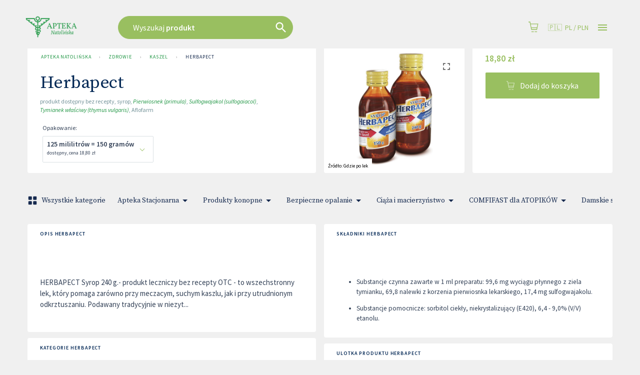

--- FILE ---
content_type: text/html; charset=utf-8
request_url: https://www.apteka-natolinska.pl/produkty/35043/herbapect-syrop/apteki
body_size: 75380
content:
<!DOCTYPE html>
<html lang="pl">

<head prefix="og: http://ogp.me/ns#">
    <meta charset="utf-8" />
    <meta name="viewport" content="width=device-width, initial-scale=1" />

    <title>Herbapect | Apteka Natoli&#x144;ska</title>

            <link rel="preload" href="https://cdn.gdziepolek.pl/app/static/js/2026/chunk_online.b7fc73a0.chunk.js" as="script" crossorigin="anonymous">


        <link rel="canonical" href="https://www.apteka-natolinska.pl/produkty/35043/herbapect-syrop/apteki" />

        <meta name="description" content="HERBAPECT Syrop 240 g.- produkt leczniczy bez recepty OTC - to wszechstronny lek, który pomaga zarówno przy meczacym, suchym kaszlu, jak i przy utrudnionym odkrztuszaniu. Podawany tradycyjnie w niezyt...">
        <meta name="twitter:description" content="HERBAPECT Syrop 240 g.- produkt leczniczy bez recepty OTC - to wszechstronny lek, kt&#xF3;ry pomaga zar&#xF3;wno przy meczacym, suchym kaszlu, jak i przy utrudnionym odkrztuszaniu. Podawany tradycyjnie w niezyt...">
        <meta property="og:description" content="HERBAPECT Syrop 240 g.- produkt leczniczy bez recepty OTC - to wszechstronny lek, kt&#xF3;ry pomaga zar&#xF3;wno przy meczacym, suchym kaszlu, jak i przy utrudnionym odkrztuszaniu. Podawany tradycyjnie w niezyt..." />

    <meta property="og:site_name" content="Apteka Natoli&#x144;ska" />
    <meta property="og:title" content="Herbapect" />
    <meta property="og:url" content="https://www.apteka-natolinska.pl/produkty/35043/herbapect-syrop/apteki" />


    <meta name="twitter:card" content="summary_large_image">
    <meta name="twitter:title" content="Herbapect">
<link rel="apple-touch-icon" sizes="180x180" href="https://cdn.gdziepolek.pl/online_ph/apteka-natolinska/Favicons/apple-touch-icon.png">
<link rel="icon" type="image/png" sizes="32x32" href="https://cdn.gdziepolek.pl/online_ph/apteka-natolinska/Favicons/favicon-32x32.png">
<link rel="icon" type="image/png" sizes="16x16" href="https://cdn.gdziepolek.pl/online_ph/apteka-natolinska/Favicons/favicon-16x16.png">
<link rel="manifest" href="https://cdn.gdziepolek.pl/online_ph/apteka-natolinska/Favicons/site.webmanifest">
<link rel="mask-icon" href="https://cdn.gdziepolek.pl/online_ph/apteka-natolinska/Favicons/safari-pinned-tab.svg" color="#5bbad5">
<meta name="msapplication-TileColor" content="#da532c">
<meta name="theme-color" content="#ffffff">


    <style>@import url(https://fonts.googleapis.com/css?family=Source+Sans+Pro:400,600,400italic,600italic&subset=latin-ext&display=swap);@import url(https://fonts.googleapis.com/css?family=Source+Serif+Pro:300,400&display=swap&subset=latin-ext);#root,.App,body,html{height:100%}@media (display-mode:standalone){#root,.App,body,html{height:100vh}}@font-face{font-family:Twemoji Country Flags;src:url(https://cdn.jsdelivr.net/npm/country-flag-emoji-polyfill@0.1/dist/TwemojiCountryFlags.woff2) format("woff2");unicode-range:u+1f1e6-1f1ff,u+1f3f4,u+e0062-e0063,u+e0065,u+e0067,u+e006c,u+e006e,u+e0073-e0074,u+e0077,u+e007f}body{-webkit-font-smoothing:antialiased;-moz-osx-font-smoothing:grayscale;background-color:#f4f9fa;font-family:Source Sans Pro,Roboto,Oxygen,Ubuntu,Cantarell,Fira Sans,Droid Sans,Helvetica Neue,sans-serif;margin:0;padding:0}body.win .flag{font-family:Twemoji Country Flags,Source Sans Pro,Roboto,Oxygen,Ubuntu,Cantarell,Fira Sans,Droid Sans,Helvetica Neue,sans-serif}code{font-family:source-code-pro,Menlo,Monaco,Consolas,Courier New,monospace}a{color:inherit;text-decoration:none}.pulse{animation-duration:1.5s;-webkit-animation-duration:1.5s;animation-iteration-count:infinite;-webkit-animation-iteration-count:infinite;animation-name:pulse;-webkit-animation-name:pulse}@keyframes pulse{0%{opacity:.7;transform:scale(.9)}50%{opacity:1;transform:scale(1.2)}to{opacity:.7;transform:scale(.9)}}@keyframes horizontal{0%{transform:translate(0)}6%{transform:translate(5px)}12%{transform:translate(0)}18%{transform:translate(5px)}24%{transform:translate(0)}30%{transform:translate(5px)}36%,to{transform:translate(0)}}#articleBody a{color:#e9693f!important;text-decoration:none}#articleBody table{width:auto!important}.fa{font-style:normal}.fa-caret-down:before{content:"\25BC"}.fa-caret-up:before{content:"\25B2"}#app-updated-box.hidden{display:none}.my-masonry-grid{display:flex;margin-left:-30px;width:auto}.my-masonry-grid_column{background-clip:padding-box;padding-left:30px}.my-masonry-grid_column>div{margin-bottom:30px}code[class*=language-],pre[class*=language-]{color:#fff;text-shadow:0 -.1em .2em #000}:not(pre)>code[class*=language-],pre[class*=language-]{background:#4d4033}pre[class*=language-]{border:.3em solid #7a6652;border-radius:.5em;box-shadow:inset 1px 1px .5em #000}:not(pre)>code[class*=language-]{border:.13em solid #7a6652;box-shadow:inset 1px 1px .3em -.1em #000;padding:.15em .2em .05em}.token.cdata,.token.comment,.token.doctype,.token.prolog{color:#998066}.token.punctuation{opacity:.7}.token.boolean,.token.constant,.token.number,.token.property,.token.symbol,.token.tag{color:#d1949e}.token.attr-name,.token.builtin,.token.char,.token.inserted,.token.selector,.token.string{color:#bde052}.language-css .token.string,.style .token.string,.token.entity,.token.operator,.token.url,.token.variable{color:#f5b83d}.token.atrule,.token.attr-value,.token.keyword{color:#d1949e}.token.important,.token.regex{color:#e90}code[class*=language-],pre[class*=language-]{color:#000;text-shadow:0 1px #fff}code[class*=language-] ::selection,code[class*=language-]::selection,pre[class*=language-] ::selection,pre[class*=language-]::selection{background:#b3d4fc;text-shadow:none}@media print{code[class*=language-],pre[class*=language-]{text-shadow:none}}:not(pre)>code[class*=language-],pre[class*=language-]{background:#f5f2f0}.token.cdata,.token.comment,.token.doctype,.token.prolog{color:#708090}.token.boolean,.token.constant,.token.deleted,.token.number,.token.property,.token.symbol,.token.tag{color:#905}.token.attr-name,.token.builtin,.token.char,.token.inserted,.token.selector,.token.string{color:#690}.language-css .token.string,.style .token.string,.token.entity,.token.operator,.token.url{background:#ffffff80;color:#9a6e3a}.token.atrule,.token.attr-value,.token.keyword{color:#07a}.token.class-name,.token.function{color:#dd4a68}.token.important,.token.regex,.token.variable{color:#e90}code[class*=language-],pre[class*=language-]{background:none;color:#ccc}pre[class*=language-]{padding:1em}:not(pre)>code[class*=language-],pre[class*=language-]{background:#2d2d2d}:not(pre)>code[class*=language-]{padding:.1em}.token.block-comment,.token.cdata,.token.comment,.token.doctype,.token.prolog{color:#999}.token.punctuation{color:#ccc}.token.attr-name,.token.deleted,.token.namespace,.token.tag{color:#e2777a}.token.function-name{color:#6196cc}.token.boolean,.token.function,.token.number{color:#f08d49}.token.class-name,.token.constant,.token.property,.token.symbol{color:#f8c555}.token.atrule,.token.builtin,.token.important,.token.keyword,.token.selector{color:#cc99cd}.token.attr-value,.token.char,.token.regex,.token.string,.token.variable{color:#7ec699}.token.entity,.token.operator,.token.url{color:#67cdcc}.token.inserted{color:green}code[class*=language-],pre[class*=language-]{word-wrap:normal;font-family:Consolas,Monaco,Andale Mono,Ubuntu Mono,monospace;font-size:1em;-webkit-hyphens:none;hyphens:none;line-height:1.5;tab-size:4;text-align:left;white-space:pre;word-break:normal;word-spacing:normal}pre[class*=language-]{background:url("data:image/svg+xml;charset=utf-8,%3Csvg xmlns='http://www.w3.org/2000/svg' width='100' height='100' fill='rgba(0,0,0,.2)'%3E%3Cpath d='M0 50 50 0H0zM0 100h50l50-50V0z'/%3E%3C/svg%3E");background-size:1em 1em;margin:.5em 0;overflow:auto;padding:.4em .8em}code[class*=language-]{background:#000;box-shadow:-.3em 0 0 .3em #000,.3em 0 0 .3em #000;color:#fff}:not(pre)>code[class*=language-]{border-radius:.3em;box-shadow:none;padding:.2em;white-space:normal}.token.cdata,.token.comment,.token.doctype,.token.prolog{color:#aaa}.token.punctuation{color:#999}.token.namespace{opacity:.7}.token.boolean,.token.constant,.token.number,.token.property,.token.symbol,.token.tag{color:#0cf}.token.attr-name,.token.builtin,.token.char,.token.selector,.token.string{color:#ff0}.language-css .token.string,.token.entity,.token.inserted,.token.operator,.token.url,.token.variable{color:#9acd32}.token.atrule,.token.attr-value,.token.keyword{color:#ff1493}.token.important,.token.regex{color:orange}.token.bold,.token.important{font-weight:700}.token.italic{font-style:italic}.token.entity{cursor:help}.token.deleted{color:red}pre.diff-highlight.diff-highlight>code .token.deleted:not(.prefix),pre>code.diff-highlight.diff-highlight .token.deleted:not(.prefix){background-color:#ff00004d;display:inline}pre.diff-highlight.diff-highlight>code .token.inserted:not(.prefix),pre>code.diff-highlight.diff-highlight .token.inserted:not(.prefix){background-color:#00ff804d;display:inline}</style>

    <style data-emotion="mui-global 15mlvek">.mui-15mlvek{background-color:#fff;color:#019BB2;transition:box-shadow 300ms cubic-bezier(0.4, 0, 0.2, 1) 0ms;box-shadow:0px 2px 4px -1px rgba(0,0,0,0.2),0px 4px 5px 0px rgba(0,0,0,0.14),0px 1px 10px 0px rgba(0,0,0,0.12);display:flex;flex-direction:column;width:100%;box-sizing:border-box;flex-shrink:0;position:fixed;z-index:1100;top:0;left:auto;right:0;color:inherit;}@media print{.mui-15mlvek{position:absolute;}}</style><style data-emotion="mui-global i6s8oy">.mui-i6s8oy{position:relative;display:flex;align-items:center;padding-left:16px;padding-right:16px;min-height:56px;}@media (min-width:600px){.mui-i6s8oy{padding-left:24px;padding-right:24px;}}@media (min-width:0px){@media (orientation: landscape){.mui-i6s8oy{min-height:48px;}}}@media (min-width:600px){.mui-i6s8oy{min-height:64px;}}</style><style data-emotion="mui-global 10dohqv">.mui-10dohqv{user-select:none;width:1em;height:1em;display:inline-block;fill:currentColor;flex-shrink:0;transition:fill 200ms cubic-bezier(0.4, 0, 0.2, 1) 0ms;font-size:1.5rem;}</style><style data-emotion="mui-global 1ijz1c">.mui-1ijz1c{color:#019BB2;font-size:0.93rem;font-weight:300;font-family:"Source Sans Pro","Roboto","Helvetica","Arial",sans-serif;line-height:1.4375em;box-sizing:border-box;position:relative;cursor:text;display:inline-flex;align-items:center;}.mui-1ijz1c.Mui-disabled{color:rgba(0, 0, 0, 0.38);cursor:default;}</style><style data-emotion="mui-global r4kriu">@media (min-width:0px){.mui-r4kriu{padding:0 24px;}}@media (min-width:900px){.mui-r4kriu{padding:0 24px;}}</style><style data-emotion="mui-global 6xugel">.mui-6xugel{display:inherit;margin-right:8px;margin-left:-4px;}.mui-6xugel>*:nth-of-type(1){font-size:20px;}</style><style data-emotion="mui-global 70qvj9">.mui-70qvj9{display:flex;align-items:center;}</style><style data-emotion="mui-global fuq6ue">.mui-fuq6ue{margin:0;color:#324056;font-size:0.93rem;font-weight:300;font-family:"Source Sans Pro","Roboto","Helvetica","Arial",sans-serif;line-height:1.5;font-weight:500;color:inherit;}.mui-fuq6ue a:hover{opacity:0.8;}</style><style data-emotion="mui-global itng9s">.mui-itng9s{width:100%;display:block;max-width:100vw;cursor:pointer;}.mui-itng9s:hover{opacity:0.9;}.mui-itng9s .info{text-align:right;text-transform:uppercase;color:#324056;}.mui-itng9s .info a:hover{color:#009BB4;}.mui-itng9s .info svg{width:16px;height:16px;margin-left:4px;}.mui-itng9s .img{width:100%;height:auto;}</style><style data-emotion="mui-global 69i1ev">.mui-69i1ev{display:flex;justify-content:space-between;align-items:center;}</style><style data-emotion="mui-global 1qdrltq">.mui-1qdrltq{margin:0;color:#75949A;font-size:0.75rem;font-weight:300;font-family:"Source Sans Pro","Roboto","Helvetica","Arial",sans-serif;line-height:1.43;font-weight:500;}.mui-1qdrltq.dark{color:#324056!important;}.mui-1qdrltq a:hover{opacity:0.8;}</style><style data-emotion="mui-global o9xn3o">@media (min-width:0px){.mui-o9xn3o{padding:0px;}}@media (min-width:900px){.mui-o9xn3o{padding:0 24px;}}</style><style data-emotion="mui-global 1d3bbye">.mui-1d3bbye{box-sizing:border-box;display:flex;flex-wrap:wrap;width:100%;flex-direction:row;}</style><style data-emotion="mui-global 1wn3biq">.mui-1wn3biq{box-sizing:border-box;margin:0;flex-direction:row;flex-basis:100%;flex-grow:0;max-width:100%;}@media (min-width:600px){.mui-1wn3biq{flex-basis:100%;flex-grow:0;max-width:100%;}}@media (min-width:900px){.mui-1wn3biq{flex-basis:66.666667%;flex-grow:0;max-width:66.666667%;}}@media (min-width:1200px){.mui-1wn3biq{flex-basis:75%;flex-grow:0;max-width:75%;}}@media (min-width:1536px){.mui-1wn3biq{flex-basis:75%;flex-grow:0;max-width:75%;}}.mui-1wn3biq.inversed{order:2;}@media (min-width:900px){.mui-1wn3biq.inversed{order:1;}}</style><style data-emotion="mui-global 10akyku">.mui-10akyku{background-color:#fff;color:#019BB2;transition:box-shadow 300ms cubic-bezier(0.4, 0, 0.2, 1) 0ms;border-radius:4px;box-shadow:none;}</style><style data-emotion="mui-global v3z1wi">.mui-v3z1wi{box-sizing:border-box;display:flex;flex-wrap:wrap;width:100%;flex-direction:row;align-items:center;}</style><style data-emotion="mui-global 1wxaqej">.mui-1wxaqej{box-sizing:border-box;margin:0;flex-direction:row;}</style><style data-emotion="mui-global 155068m">.mui-155068m{margin:0;color:#324056;font-size:0.93rem;font-weight:300;font-family:"Source Sans Pro","Roboto","Helvetica","Arial",sans-serif;line-height:1.5;font-weight:500;color:#172B4E;}.mui-155068m a:hover{opacity:0.8;}</style><style data-emotion="mui-global nhb8h9">.mui-nhb8h9{display:flex;flex-wrap:wrap;align-items:center;padding:0;margin:0;list-style:none;}</style><style data-emotion="mui-global 3mf706">.mui-3mf706{display:flex;user-select:none;margin-left:8px;margin-right:8px;}</style><style data-emotion="mui-global twuo1h">.mui-twuo1h{margin:0;font-size:2.2rem;font-family:"Source Serif Pro","serif";letter-spacing:-0.53px;font-weight:400;line-height:1.14;margin-bottom:0.35em;font-weight:500;color:#172B4E;margin-top:15px;margin-bottom:20px;}@media (max-width:599.95px){.mui-twuo1h{font-size:1.8rem;}}.mui-twuo1h a:hover{opacity:0.8;}</style><style data-emotion="mui-global lz62ab">.mui-lz62ab{margin:0;color:#75949A;font-size:0.75rem;font-weight:300;font-family:"Source Sans Pro","Roboto","Helvetica","Arial",sans-serif;line-height:1.43;margin-bottom:0.35em;font-weight:500;}.mui-lz62ab.dark{color:#324056!important;}.mui-lz62ab a:hover{opacity:0.8;}</style><style data-emotion="mui-global 1tlng59">.mui-1tlng59{display:inline-flex;align-items:center;justify-content:center;position:relative;box-sizing:border-box;-webkit-tap-highlight-color:transparent;background-color:transparent;outline:0;border:0;margin:0;border-radius:0;padding:0;cursor:pointer;user-select:none;vertical-align:middle;-moz-appearance:none;-webkit-appearance:none;text-decoration:none;color:inherit;font-family:"Source Sans Pro","Roboto","Helvetica","Arial",sans-serif;font-weight:500;font-size:0.875rem;line-height:1.75;text-transform:uppercase;min-width:64px;padding:6px 8px;border-radius:4px;transition:background-color 250ms cubic-bezier(0.4, 0, 0.2, 1) 0ms,box-shadow 250ms cubic-bezier(0.4, 0, 0.2, 1) 0ms,border-color 250ms cubic-bezier(0.4, 0, 0.2, 1) 0ms,color 250ms cubic-bezier(0.4, 0, 0.2, 1) 0ms;color:#009BB4;background-color:#009BB4;color:#FFF;font-weight:400;text-transform:none;font-size:15px;padding:0px 40px;border-radius:24px;height:47px;margin-right:16px;white-space:nowrap;overflow:hidden;}.mui-1tlng59::-moz-focus-inner{border-style:none;}.mui-1tlng59.Mui-disabled{pointer-events:none;cursor:default;}@media print{.mui-1tlng59{color-adjust:exact;}}.mui-1tlng59:hover{text-decoration:none;background-color:rgba(0, 155, 180, 0.04);}@media (hover: none){.mui-1tlng59:hover{background-color:transparent;}}.mui-1tlng59.Mui-disabled{color:rgba(0, 0, 0, 0.26);}.mui-1tlng59:hover{background-color:#39BAE3;}.mui-1tlng59.xs{font-size:12px;padding:8px 12px;height:auto;}.mui-1tlng59.sm{font-size:14px;padding:10px 14px;height:auto;}.mui-1tlng59.orange{background-color:#E9693F;}.mui-1tlng59.orange:hover{background-color:#E3754C!important;}.mui-1tlng59.purple{background-color:#8F4670;}.mui-1tlng59.purple:hover{background-color:#C7619C;}.mui-1tlng59.white{background-color:#FFF;color:#009BB4;}.mui-1tlng59.white:hover{background-color:#DDD;}.mui-1tlng59.dark{background-color:#091427;color:#FFF;border:1px solid bg;}.mui-1tlng59.dark:hover{background-color:#355182;}</style><style data-emotion="mui-global a0y2e3">.mui-a0y2e3{height:0;overflow:hidden;transition:height 300ms cubic-bezier(0.4, 0, 0.2, 1) 0ms;visibility:hidden;}</style><style data-emotion="mui-global hboir5">.mui-hboir5{display:flex;width:100%;}</style><style data-emotion="mui-global 8atqhb">.mui-8atqhb{width:100%;}</style><style data-emotion="mui-global isbt42">.mui-isbt42{box-sizing:border-box;display:flex;flex-wrap:wrap;width:100%;flex-direction:row;margin-top:-16px;width:calc(100% + 16px);margin-left:-16px;}.mui-isbt42>.MuiGrid-item{padding-top:16px;}.mui-isbt42>.MuiGrid-item{padding-left:16px;}</style><style data-emotion="mui-global iol86l">.mui-iol86l{box-sizing:border-box;margin:0;flex-direction:row;flex-basis:100%;flex-grow:0;max-width:100%;}@media (min-width:600px){.mui-iol86l{flex-basis:100%;flex-grow:0;max-width:100%;}}@media (min-width:900px){.mui-iol86l{flex-basis:50%;flex-grow:0;max-width:50%;}}@media (min-width:1200px){.mui-iol86l{flex-basis:50%;flex-grow:0;max-width:50%;}}@media (min-width:1536px){.mui-iol86l{flex-basis:50%;flex-grow:0;max-width:50%;}}</style><style data-emotion="mui-global 13sljp9">.mui-13sljp9{display:inline-flex;flex-direction:column;position:relative;min-width:0;padding:0;margin:0;border:0;vertical-align:top;}</style><style data-emotion="mui-global 1t68o9j">.mui-1t68o9j{margin:0;color:#324056;font-size:0.93rem;font-weight:300;font-family:"Source Sans Pro","Roboto","Helvetica","Arial",sans-serif;line-height:1.5;font-weight:500;}.mui-1t68o9j a:hover{opacity:0.8;}</style><style data-emotion="mui-global q9dsjb">.mui-q9dsjb{color:#019BB2;font-size:0.93rem;font-weight:300;font-family:"Source Sans Pro","Roboto","Helvetica","Arial",sans-serif;line-height:1.4375em;box-sizing:border-box;position:relative;cursor:text;display:inline-flex;align-items:center;padding:4px 0 5px;position:relative;}.mui-q9dsjb.Mui-disabled{color:rgba(0, 0, 0, 0.38);cursor:default;}label+.mui-q9dsjb{margin-top:16px;}.mui-q9dsjb:after{border-bottom:2px solid #091427;left:0;bottom:0;content:"";position:absolute;right:0;transform:scaleX(0);transition:transform 200ms cubic-bezier(0.0, 0, 0.2, 1) 0ms;pointer-events:none;}.mui-q9dsjb.Mui-focused:after{transform:scaleX(1) translateX(0);}.mui-q9dsjb.Mui-error:before,.mui-q9dsjb.Mui-error:after{border-bottom-color:#E9693F;}.mui-q9dsjb:before{border-bottom:1px solid rgba(0, 0, 0, 0.42);left:0;bottom:0;content:"\00a0";position:absolute;right:0;transition:border-bottom-color 200ms cubic-bezier(0.4, 0, 0.2, 1) 0ms;pointer-events:none;}.mui-q9dsjb:hover:not(.Mui-disabled, .Mui-error):before{border-bottom:2px solid #019BB2;}@media (hover: none){.mui-q9dsjb:hover:not(.Mui-disabled, .Mui-error):before{border-bottom:1px solid rgba(0, 0, 0, 0.42);}}.mui-q9dsjb.Mui-disabled:before{border-bottom-style:dotted;}</style><style data-emotion="mui-global 1a6giau">.mui-1a6giau{display:flex;height:0.01em;max-height:2em;align-items:center;white-space:nowrap;color:rgba(0, 0, 0, 0.54);margin-right:8px;}</style><style data-emotion="mui-global 18ijdbv">.mui-18ijdbv{color:#172B4E;font-family:"Source Sans Pro","Roboto","Helvetica","Arial",sans-serif;font-weight:400;font-size:0.75rem;line-height:1.66;text-align:left;margin-top:3px;margin-right:0;margin-bottom:0;margin-left:0;}.mui-18ijdbv.Mui-disabled{color:rgba(0, 0, 0, 0.38);}.mui-18ijdbv.Mui-error{color:#E9693F;}</style><style data-emotion="mui-global 1botx70">.mui-1botx70{color:#019BB2;font-size:0.93rem;font-weight:300;font-family:"Source Sans Pro","Roboto","Helvetica","Arial",sans-serif;line-height:1.4375em;box-sizing:border-box;position:relative;cursor:text;display:inline-flex;align-items:center;position:relative;}.mui-1botx70.Mui-disabled{color:rgba(0, 0, 0, 0.38);cursor:default;}label+.mui-1botx70{margin-top:16px;}.mui-1botx70:after{border-bottom:2px solid #091427;left:0;bottom:0;content:"";position:absolute;right:0;transform:scaleX(0);transition:transform 200ms cubic-bezier(0.0, 0, 0.2, 1) 0ms;pointer-events:none;}.mui-1botx70.Mui-focused:after{transform:scaleX(1) translateX(0);}.mui-1botx70.Mui-error:before,.mui-1botx70.Mui-error:after{border-bottom-color:#E9693F;}.mui-1botx70:before{border-bottom:1px solid rgba(0, 0, 0, 0.42);left:0;bottom:0;content:"\00a0";position:absolute;right:0;transition:border-bottom-color 200ms cubic-bezier(0.4, 0, 0.2, 1) 0ms;pointer-events:none;}.mui-1botx70:hover:not(.Mui-disabled, .Mui-error):before{border-bottom:2px solid #019BB2;}@media (hover: none){.mui-1botx70:hover:not(.Mui-disabled, .Mui-error):before{border-bottom:1px solid rgba(0, 0, 0, 0.42);}}.mui-1botx70.Mui-disabled:before{border-bottom-style:dotted;}</style><style data-emotion="mui-global ndswxq">.mui-ndswxq{display:inline-flex;align-items:center;justify-content:center;position:relative;box-sizing:border-box;-webkit-tap-highlight-color:transparent;background-color:transparent;outline:0;border:0;margin:0;border-radius:0;padding:0;cursor:pointer;user-select:none;vertical-align:middle;-moz-appearance:none;-webkit-appearance:none;text-decoration:none;color:inherit;font-family:"Source Sans Pro","Roboto","Helvetica","Arial",sans-serif;font-weight:500;font-size:0.9375rem;line-height:1.75;text-transform:uppercase;min-width:64px;padding:8px 22px;border-radius:4px;transition:background-color 250ms cubic-bezier(0.4, 0, 0.2, 1) 0ms,box-shadow 250ms cubic-bezier(0.4, 0, 0.2, 1) 0ms,border-color 250ms cubic-bezier(0.4, 0, 0.2, 1) 0ms,color 250ms cubic-bezier(0.4, 0, 0.2, 1) 0ms;color:#FFF;background-color:#009BB4;box-shadow:0px 3px 1px -2px rgba(0,0,0,0.2),0px 2px 2px 0px rgba(0,0,0,0.14),0px 1px 5px 0px rgba(0,0,0,0.12);}.mui-ndswxq::-moz-focus-inner{border-style:none;}.mui-ndswxq.Mui-disabled{pointer-events:none;cursor:default;}@media print{.mui-ndswxq{color-adjust:exact;}}.mui-ndswxq:hover{text-decoration:none;background-color:rgb(0, 108, 125);box-shadow:0px 2px 4px -1px rgba(0,0,0,0.2),0px 4px 5px 0px rgba(0,0,0,0.14),0px 1px 10px 0px rgba(0,0,0,0.12);}@media (hover: none){.mui-ndswxq:hover{background-color:#009BB4;}}.mui-ndswxq:active{box-shadow:0px 5px 5px -3px rgba(0,0,0,0.2),0px 8px 10px 1px rgba(0,0,0,0.14),0px 3px 14px 2px rgba(0,0,0,0.12);}.mui-ndswxq.Mui-focusVisible{box-shadow:0px 3px 5px -1px rgba(0,0,0,0.2),0px 6px 10px 0px rgba(0,0,0,0.14),0px 1px 18px 0px rgba(0,0,0,0.12);}.mui-ndswxq.Mui-disabled{color:rgba(0, 0, 0, 0.26);box-shadow:none;background-color:rgba(0, 0, 0, 0.12);}</style><style data-emotion="mui-global 15g2o05">.mui-15g2o05{margin:0;color:#75949A;font-size:0.75rem;font-weight:300;font-family:"Source Sans Pro","Roboto","Helvetica","Arial",sans-serif;line-height:1.43;font-weight:500;color:#172B4E;}.mui-15g2o05.dark{color:#324056!important;}.mui-15g2o05 a:hover{opacity:0.8;}</style><style data-emotion="mui-global 1ottcfz">.mui-1ottcfz{display:flex;flex-wrap:nowrap;justify-content:space-between;margin-bottom:40px;}</style><style data-emotion="mui-global iak6yw">.mui-iak6yw{margin:0;font-size:0.625rem;font-weight:400;letter-spacing:0.91px;text-transform:uppercase;font-family:"Source Sans Pro","Roboto","Helvetica","Arial",sans-serif;line-height:1.6;font-weight:500;color:#172B4E;}.mui-iak6yw a:hover{opacity:0.8;}</style><style data-emotion="mui-global 197wj0i">.mui-197wj0i{color:#019BB2;font-size:0.93rem;font-weight:300;font-family:"Source Sans Pro","Roboto","Helvetica","Arial",sans-serif;line-height:1.4375em;box-sizing:border-box;position:relative;cursor:text;display:inline-flex;align-items:center;position:relative;}.mui-197wj0i.Mui-disabled{color:rgba(0, 0, 0, 0.38);cursor:default;}</style><style data-emotion="mui-global vk9kdq">.mui-vk9kdq{display:flex;}@media (min-width:0px){.mui-vk9kdq{flex-direction:column;}}@media (min-width:600px){.mui-vk9kdq{flex-direction:row;}}</style><style data-emotion="mui-global 1titzkl">.mui-1titzkl{color:#019BB2;font-size:0.93rem;font-weight:300;font-family:"Source Sans Pro","Roboto","Helvetica","Arial",sans-serif;line-height:1.4375em;box-sizing:border-box;position:relative;cursor:text;display:inline-flex;align-items:center;position:relative;}.mui-1titzkl.Mui-disabled{color:rgba(0, 0, 0, 0.38);cursor:default;}label+.mui-1titzkl{margin-top:16px;}</style><style data-emotion="mui-global 1x9vw5p">.mui-1x9vw5p{-moz-appearance:none;-webkit-appearance:none;user-select:none;border-radius:0;cursor:pointer;font:inherit;letter-spacing:inherit;color:currentColor;padding:4px 0 5px;border:0;box-sizing:content-box;background:none;height:1.4375em;margin:0;-webkit-tap-highlight-color:transparent;display:block;min-width:0;width:100%;animation-name:mui-auto-fill-cancel;animation-duration:10ms;height:1.1876em;}.mui-1x9vw5p:focus{background-color:rgba(0, 0, 0, 0.05);border-radius:0;}.mui-1x9vw5p::-ms-expand{display:none;}.mui-1x9vw5p.Mui-disabled{cursor:default;}.mui-1x9vw5p[multiple]{height:auto;}.mui-1x9vw5p:not([multiple]) option,.mui-1x9vw5p:not([multiple]) optgroup{background-color:#fff;}.mui-1x9vw5p.mui-1x9vw5p.mui-1x9vw5p{padding-right:24px;min-width:16px;}.mui-1x9vw5p.MuiSelect-select{height:auto;min-height:1.4375em;text-overflow:ellipsis;white-space:nowrap;overflow:hidden;}.mui-1x9vw5p::-webkit-input-placeholder{color:currentColor;opacity:0.42;transition:opacity 200ms cubic-bezier(0.4, 0, 0.2, 1) 0ms;}.mui-1x9vw5p::-moz-placeholder{color:currentColor;opacity:0.42;transition:opacity 200ms cubic-bezier(0.4, 0, 0.2, 1) 0ms;}.mui-1x9vw5p:-ms-input-placeholder{color:currentColor;opacity:0.42;transition:opacity 200ms cubic-bezier(0.4, 0, 0.2, 1) 0ms;}.mui-1x9vw5p::-ms-input-placeholder{color:currentColor;opacity:0.42;transition:opacity 200ms cubic-bezier(0.4, 0, 0.2, 1) 0ms;}.mui-1x9vw5p:focus{outline:0;}.mui-1x9vw5p:invalid{box-shadow:none;}.mui-1x9vw5p::-webkit-search-decoration{-webkit-appearance:none;}label[data-shrink=false]+.MuiInputBase-formControl .mui-1x9vw5p::-webkit-input-placeholder{opacity:0!important;}label[data-shrink=false]+.MuiInputBase-formControl .mui-1x9vw5p::-moz-placeholder{opacity:0!important;}label[data-shrink=false]+.MuiInputBase-formControl .mui-1x9vw5p:-ms-input-placeholder{opacity:0!important;}label[data-shrink=false]+.MuiInputBase-formControl .mui-1x9vw5p::-ms-input-placeholder{opacity:0!important;}label[data-shrink=false]+.MuiInputBase-formControl .mui-1x9vw5p:focus::-webkit-input-placeholder{opacity:0.42;}label[data-shrink=false]+.MuiInputBase-formControl .mui-1x9vw5p:focus::-moz-placeholder{opacity:0.42;}label[data-shrink=false]+.MuiInputBase-formControl .mui-1x9vw5p:focus:-ms-input-placeholder{opacity:0.42;}label[data-shrink=false]+.MuiInputBase-formControl .mui-1x9vw5p:focus::-ms-input-placeholder{opacity:0.42;}.mui-1x9vw5p.Mui-disabled{opacity:1;-webkit-text-fill-color:rgba(0, 0, 0, 0.38);}.mui-1x9vw5p:-webkit-autofill{animation-duration:5000s;animation-name:mui-auto-fill;}</style><style data-emotion="mui-global 1k3x8v3">.mui-1k3x8v3{bottom:0;left:0;position:absolute;opacity:0;pointer-events:none;width:100%;box-sizing:border-box;}</style><style data-emotion="mui-global 4qikol">.mui-4qikol{background-color:#fff;color:#019BB2;transition:box-shadow 300ms cubic-bezier(0.4, 0, 0.2, 1) 0ms;border-radius:4px;box-shadow:0px 2px 1px -1px rgba(0,0,0,0.2),0px 1px 1px 0px rgba(0,0,0,0.14),0px 1px 3px 0px rgba(0,0,0,0.12);overflow:hidden;box-shadow:none;}</style><style data-emotion="mui-global 1qw96cp">.mui-1qw96cp{padding:16px;}.mui-1qw96cp:last-child{padding-bottom:24px;}</style><style data-emotion="mui-global 15ejp1u">.mui-15ejp1u{margin:0;font-size:1.5rem;font-weight:400;font-family:"Source Sans Pro","Roboto","Helvetica","Arial",sans-serif;line-height:1.167;font-weight:500;color:#019BB2;}.mui-15ejp1u a:hover{opacity:0.8;}</style><style data-emotion="mui-global 1aqtuvw">.mui-1aqtuvw{position:relative;display:flex;align-items:center;justify-content:center;flex-shrink:0;width:40px;height:40px;font-family:"Source Sans Pro","Roboto","Helvetica","Arial",sans-serif;font-size:1.25rem;line-height:1;border-radius:50%;overflow:hidden;user-select:none;}</style><style data-emotion="mui-global 1hy9t21">.mui-1hy9t21{width:100%;height:100%;text-align:center;object-fit:cover;color:transparent;text-indent:10000px;}</style><style data-emotion="mui-global jo3ec3">.mui-jo3ec3{overflow:hidden;pointer-events:none;position:absolute;top:0;right:0;bottom:0;left:0;border-radius:inherit;opacity:0;background-color:currentcolor;transition:opacity 250ms cubic-bezier(0.4, 0, 0.2, 1) 0ms;}</style><style data-emotion="mui-global 3zukih">.mui-3zukih{display:flex;align-items:center;padding:8px;}.mui-3zukih>:not(:first-of-type){margin-left:8px;}</style><style data-emotion="mui-global 9iedg7">.mui-9iedg7{overflow:hidden;text-overflow:ellipsis;padding-left:12px;padding-right:12px;white-space:nowrap;}</style><style data-emotion="mui-global bfn13v">.mui-bfn13v{display:inline-flex;align-items:center;justify-content:center;position:relative;box-sizing:border-box;-webkit-tap-highlight-color:transparent;background-color:transparent;outline:0;border:0;margin:0;border-radius:0;padding:0;cursor:pointer;user-select:none;vertical-align:middle;-moz-appearance:none;-webkit-appearance:none;text-decoration:none;color:inherit;font-family:"Source Sans Pro","Roboto","Helvetica","Arial",sans-serif;font-weight:500;font-size:0.8125rem;line-height:1.75;text-transform:uppercase;min-width:64px;padding:3px 9px;border-radius:4px;transition:background-color 250ms cubic-bezier(0.4, 0, 0.2, 1) 0ms,box-shadow 250ms cubic-bezier(0.4, 0, 0.2, 1) 0ms,border-color 250ms cubic-bezier(0.4, 0, 0.2, 1) 0ms,color 250ms cubic-bezier(0.4, 0, 0.2, 1) 0ms;border:1px solid rgba(9, 20, 39, 0.5);color:#091427;}.mui-bfn13v::-moz-focus-inner{border-style:none;}.mui-bfn13v.Mui-disabled{pointer-events:none;cursor:default;}@media print{.mui-bfn13v{color-adjust:exact;}}.mui-bfn13v:hover{text-decoration:none;background-color:rgba(9, 20, 39, 0.04);border:1px solid #091427;}@media (hover: none){.mui-bfn13v:hover{background-color:transparent;}}.mui-bfn13v.Mui-disabled{color:rgba(0, 0, 0, 0.26);border:1px solid rgba(0, 0, 0, 0.12);}</style><style data-emotion="mui-global 1lekzkb">.mui-1lekzkb{display:flex;align-items:center;justify-content:space-between;}</style><style data-emotion="mui-global 6ctkcy">.mui-6ctkcy{user-select:none;width:1em;height:1em;display:inline-block;fill:currentColor;flex-shrink:0;transition:fill 200ms cubic-bezier(0.4, 0, 0.2, 1) 0ms;font-size:1.25rem;font-size:20px;}</style><style data-emotion="mui-global 9yvz37">.mui-9yvz37{box-sizing:border-box;margin:0;flex-direction:row;flex-basis:100%;flex-grow:0;max-width:100%;}@media (min-width:600px){.mui-9yvz37{flex-basis:100%;flex-grow:0;max-width:100%;}}@media (min-width:900px){.mui-9yvz37{flex-basis:33.333333%;flex-grow:0;max-width:33.333333%;}}@media (min-width:1200px){.mui-9yvz37{flex-basis:25%;flex-grow:0;max-width:25%;}}@media (min-width:1536px){.mui-9yvz37{flex-basis:25%;flex-grow:0;max-width:25%;}}@media (min-width:900px){.mui-9yvz37{order:2;padding-left:16px;padding-top:0px;}}.mui-9yvz37.inversed{order:1;}@media (min-width:900px){.mui-9yvz37.inversed{order:2;}}</style><style data-emotion="mui-global 1myhwsb">.mui-1myhwsb{margin:0;font-size:1.56rem;font-family:"Source Serif Pro","serif";font-weight:400;line-height:1.2;margin-bottom:0.35em;font-weight:500;}.mui-1myhwsb a:hover{opacity:0.8;}</style><style data-emotion="mui-global rvm3tu">.mui-rvm3tu{box-sizing:border-box;display:flex;flex-wrap:wrap;width:100%;flex-direction:row;margin-top:-8px;width:calc(100% + 8px);margin-left:-8px;}.mui-rvm3tu>.MuiGrid-item{padding-top:8px;}.mui-rvm3tu>.MuiGrid-item{padding-left:8px;}.mui-rvm3tu:has(.chip) .MuiCardMedia-root{margin-top:32px;}</style><style data-emotion="mui-global 15j76c0">.mui-15j76c0{box-sizing:border-box;margin:0;flex-direction:row;flex-basis:100%;flex-grow:0;max-width:100%;}@media (min-width:600px){.mui-15j76c0{flex-basis:100%;flex-grow:0;max-width:100%;}}@media (min-width:900px){.mui-15j76c0{flex-basis:100%;flex-grow:0;max-width:100%;}}@media (min-width:1200px){.mui-15j76c0{flex-basis:100%;flex-grow:0;max-width:100%;}}@media (min-width:1536px){.mui-15j76c0{flex-basis:100%;flex-grow:0;max-width:100%;}}</style><style data-emotion="mui-global 1ontqvh">.mui-1ontqvh{list-style:none;margin:0;padding:0;position:relative;padding-top:8px;padding-bottom:8px;}</style><style data-emotion="mui-global euawzq">.mui-euawzq{display:flex;justify-content:flex-start;align-items:center;position:relative;text-decoration:none;width:100%;box-sizing:border-box;text-align:left;padding-top:8px;padding-bottom:8px;padding-left:16px;padding-right:16px;}.mui-euawzq.Mui-focusVisible{background-color:rgba(0, 0, 0, 0.12);}.mui-euawzq.Mui-selected{background-color:rgba(0, 155, 180, 0.08);}.mui-euawzq.Mui-selected.Mui-focusVisible{background-color:rgba(0, 155, 180, 0.2);}.mui-euawzq.Mui-disabled{opacity:0.38;}</style><style data-emotion="mui-global hcvj5u">.mui-hcvj5u{margin:0;font-size:0.625rem;font-weight:400;letter-spacing:0.91px;text-transform:uppercase;font-family:"Source Sans Pro","Roboto","Helvetica","Arial",sans-serif;line-height:1.6;font-weight:500;color:inherit;}.mui-hcvj5u a:hover{opacity:0.8;}</style><style data-emotion="mui-global 65lbbp">.mui-65lbbp{margin:0;font-size:1.56rem;font-family:"Source Serif Pro","serif";font-weight:400;line-height:1.2;font-weight:500;color:inherit;}.mui-65lbbp a:hover{opacity:0.8;}</style><style data-emotion="mui-global 135m40y">.mui-135m40y{margin:0;color:#75949A;font-size:0.75rem;font-weight:300;font-family:"Source Sans Pro","Roboto","Helvetica","Arial",sans-serif;line-height:1.43;font-weight:500;color:inherit;}.mui-135m40y.dark{color:#324056!important;}.mui-135m40y a:hover{opacity:0.8;}</style><style data-emotion="mui-global 8rnkcc">.mui-8rnkcc{box-sizing:border-box;display:flex;flex-wrap:wrap;width:100%;flex-direction:row;justify-content:space-between;}</style><style data-emotion="mui-global qssdhj">.mui-qssdhj{box-sizing:border-box;margin:0;flex-direction:row;flex-basis:50%;flex-grow:0;max-width:50%;}@media (min-width:600px){.mui-qssdhj{flex-basis:50%;flex-grow:0;max-width:50%;}}@media (min-width:900px){.mui-qssdhj{flex-basis:50%;flex-grow:0;max-width:50%;}}@media (min-width:1200px){.mui-qssdhj{flex-basis:33.333333%;flex-grow:0;max-width:33.333333%;}}@media (min-width:1536px){.mui-qssdhj{flex-basis:33.333333%;flex-grow:0;max-width:33.333333%;}}</style><style data-emotion="mui-global 1px0r2z">.mui-1px0r2z{box-sizing:border-box;margin:0;flex-direction:row;flex-basis:100%;flex-grow:0;max-width:100%;}@media (min-width:600px){.mui-1px0r2z{flex-basis:100%;flex-grow:0;max-width:100%;}}@media (min-width:900px){.mui-1px0r2z{flex-basis:100%;flex-grow:0;max-width:100%;}}@media (min-width:1200px){.mui-1px0r2z{flex-basis:33.333333%;flex-grow:0;max-width:33.333333%;}}@media (min-width:1536px){.mui-1px0r2z{flex-basis:33.333333%;flex-grow:0;max-width:33.333333%;}}</style><style data-emotion="mui-global 1w8s6so">.mui-1w8s6so{display:inline-flex;align-items:center;justify-content:center;position:relative;box-sizing:border-box;-webkit-tap-highlight-color:transparent;background-color:transparent;outline:0;border:0;margin:0;border-radius:0;padding:0;cursor:pointer;user-select:none;vertical-align:middle;-moz-appearance:none;-webkit-appearance:none;text-decoration:none;color:inherit;text-align:center;flex:0 0 auto;font-size:1.5rem;padding:8px;border-radius:50%;overflow:visible;color:rgba(0, 0, 0, 0.54);transition:background-color 150ms cubic-bezier(0.4, 0, 0.2, 1) 0ms;padding:12px;font-size:1.75rem;}.mui-1w8s6so::-moz-focus-inner{border-style:none;}.mui-1w8s6so.Mui-disabled{pointer-events:none;cursor:default;}@media print{.mui-1w8s6so{color-adjust:exact;}}.mui-1w8s6so:hover{background-color:rgba(0, 0, 0, 0.04);}@media (hover: none){.mui-1w8s6so:hover{background-color:transparent;}}.mui-1w8s6so.Mui-disabled{background-color:transparent;color:rgba(0, 0, 0, 0.26);}</style><style data-emotion="mui-global 1oxda6x">.mui-1oxda6x{box-sizing:border-box;margin:0;flex-direction:row;flex-basis:100%;flex-grow:0;max-width:100%;}@media (min-width:600px){.mui-1oxda6x{flex-basis:100%;flex-grow:0;max-width:100%;}}@media (min-width:900px){.mui-1oxda6x{flex-basis:66.666667%;flex-grow:0;max-width:66.666667%;}}@media (min-width:1200px){.mui-1oxda6x{flex-basis:75%;flex-grow:0;max-width:75%;}}@media (min-width:1536px){.mui-1oxda6x{flex-basis:75%;flex-grow:0;max-width:75%;}}</style><style data-emotion="mui-global 17ktj4f">.mui-17ktj4f{display:inline-flex;align-items:center;justify-content:center;position:relative;box-sizing:border-box;-webkit-tap-highlight-color:transparent;background-color:transparent;outline:0;border:0;margin:0;border-radius:0;padding:0;cursor:pointer;user-select:none;vertical-align:middle;-moz-appearance:none;-webkit-appearance:none;text-decoration:none;color:inherit;font-family:"Source Sans Pro","Roboto","Helvetica","Arial",sans-serif;font-weight:500;font-size:0.875rem;line-height:1.75;text-transform:uppercase;min-width:64px;padding:6px 16px;border-radius:4px;transition:background-color 250ms cubic-bezier(0.4, 0, 0.2, 1) 0ms,box-shadow 250ms cubic-bezier(0.4, 0, 0.2, 1) 0ms,border-color 250ms cubic-bezier(0.4, 0, 0.2, 1) 0ms,color 250ms cubic-bezier(0.4, 0, 0.2, 1) 0ms;color:#FFF;background-color:#009BB4;box-shadow:0px 3px 1px -2px rgba(0,0,0,0.2),0px 2px 2px 0px rgba(0,0,0,0.14),0px 1px 5px 0px rgba(0,0,0,0.12);}.mui-17ktj4f::-moz-focus-inner{border-style:none;}.mui-17ktj4f.Mui-disabled{pointer-events:none;cursor:default;}@media print{.mui-17ktj4f{color-adjust:exact;}}.mui-17ktj4f:hover{text-decoration:none;background-color:rgb(0, 108, 125);box-shadow:0px 2px 4px -1px rgba(0,0,0,0.2),0px 4px 5px 0px rgba(0,0,0,0.14),0px 1px 10px 0px rgba(0,0,0,0.12);}@media (hover: none){.mui-17ktj4f:hover{background-color:#009BB4;}}.mui-17ktj4f:active{box-shadow:0px 5px 5px -3px rgba(0,0,0,0.2),0px 8px 10px 1px rgba(0,0,0,0.14),0px 3px 14px 2px rgba(0,0,0,0.12);}.mui-17ktj4f.Mui-focusVisible{box-shadow:0px 3px 5px -1px rgba(0,0,0,0.2),0px 6px 10px 0px rgba(0,0,0,0.14),0px 1px 18px 0px rgba(0,0,0,0.12);}.mui-17ktj4f.Mui-disabled{color:rgba(0, 0, 0, 0.26);box-shadow:none;background-color:rgba(0, 0, 0, 0.12);}</style><style data-emotion="mui-global i44wyl">.mui-i44wyl{display:inline-flex;flex-direction:column;position:relative;min-width:0;padding:0;margin:0;border:0;vertical-align:top;}</style><style data-emotion="mui-global 6cfd7t">.mui-6cfd7t{color:#324056;font-size:0.93rem;font-weight:300;font-family:"Source Sans Pro","Roboto","Helvetica","Arial",sans-serif;line-height:1.4375em;padding:0;position:relative;display:block;transform-origin:top left;white-space:nowrap;overflow:hidden;text-overflow:ellipsis;max-width:calc(100% - 24px);position:absolute;left:0;top:0;transform:translate(14px, 9px) scale(1);transition:color 200ms cubic-bezier(0.0, 0, 0.2, 1) 0ms,transform 200ms cubic-bezier(0.0, 0, 0.2, 1) 0ms,max-width 200ms cubic-bezier(0.0, 0, 0.2, 1) 0ms;z-index:1;pointer-events:none;}.mui-6cfd7t.Mui-focused{color:#009BB4;}.mui-6cfd7t.Mui-disabled{color:rgba(0, 0, 0, 0.38);}.mui-6cfd7t.Mui-error{color:#E9693F;}</style><style data-emotion="mui-global zgs1wz">.mui-zgs1wz{color:#019BB2;font-size:0.93rem;font-weight:300;font-family:"Source Sans Pro","Roboto","Helvetica","Arial",sans-serif;line-height:1.4375em;box-sizing:border-box;position:relative;cursor:text;display:inline-flex;align-items:center;position:relative;border-radius:4px;padding-right:14px;}.mui-zgs1wz.Mui-disabled{color:rgba(0, 0, 0, 0.38);cursor:default;}.mui-zgs1wz:hover .MuiOutlinedInput-notchedOutline{border-color:#019BB2;}@media (hover: none){.mui-zgs1wz:hover .MuiOutlinedInput-notchedOutline{border-color:rgba(0, 0, 0, 0.23);}}.mui-zgs1wz.Mui-focused .MuiOutlinedInput-notchedOutline{border-color:#009BB4;border-width:2px;}.mui-zgs1wz.Mui-error .MuiOutlinedInput-notchedOutline{border-color:#E9693F;}.mui-zgs1wz.Mui-disabled .MuiOutlinedInput-notchedOutline{border-color:rgba(0, 0, 0, 0.26);}</style><style data-emotion="mui-global 1ghbzaq">.mui-1ghbzaq{font:inherit;letter-spacing:inherit;color:currentColor;padding:4px 0 5px;border:0;box-sizing:content-box;background:none;height:1.4375em;margin:0;-webkit-tap-highlight-color:transparent;display:block;min-width:0;width:100%;animation-name:mui-auto-fill-cancel;animation-duration:10ms;padding-top:1px;height:1.1876em;padding:8.5px 14px;padding-right:0;}.mui-1ghbzaq::-webkit-input-placeholder{color:currentColor;opacity:0.42;transition:opacity 200ms cubic-bezier(0.4, 0, 0.2, 1) 0ms;}.mui-1ghbzaq::-moz-placeholder{color:currentColor;opacity:0.42;transition:opacity 200ms cubic-bezier(0.4, 0, 0.2, 1) 0ms;}.mui-1ghbzaq:-ms-input-placeholder{color:currentColor;opacity:0.42;transition:opacity 200ms cubic-bezier(0.4, 0, 0.2, 1) 0ms;}.mui-1ghbzaq::-ms-input-placeholder{color:currentColor;opacity:0.42;transition:opacity 200ms cubic-bezier(0.4, 0, 0.2, 1) 0ms;}.mui-1ghbzaq:focus{outline:0;}.mui-1ghbzaq:invalid{box-shadow:none;}.mui-1ghbzaq::-webkit-search-decoration{-webkit-appearance:none;}label[data-shrink=false]+.MuiInputBase-formControl .mui-1ghbzaq::-webkit-input-placeholder{opacity:0!important;}label[data-shrink=false]+.MuiInputBase-formControl .mui-1ghbzaq::-moz-placeholder{opacity:0!important;}label[data-shrink=false]+.MuiInputBase-formControl .mui-1ghbzaq:-ms-input-placeholder{opacity:0!important;}label[data-shrink=false]+.MuiInputBase-formControl .mui-1ghbzaq::-ms-input-placeholder{opacity:0!important;}label[data-shrink=false]+.MuiInputBase-formControl .mui-1ghbzaq:focus::-webkit-input-placeholder{opacity:0.42;}label[data-shrink=false]+.MuiInputBase-formControl .mui-1ghbzaq:focus::-moz-placeholder{opacity:0.42;}label[data-shrink=false]+.MuiInputBase-formControl .mui-1ghbzaq:focus:-ms-input-placeholder{opacity:0.42;}label[data-shrink=false]+.MuiInputBase-formControl .mui-1ghbzaq:focus::-ms-input-placeholder{opacity:0.42;}.mui-1ghbzaq.Mui-disabled{opacity:1;-webkit-text-fill-color:rgba(0, 0, 0, 0.38);}.mui-1ghbzaq:-webkit-autofill{animation-duration:5000s;animation-name:mui-auto-fill;}.mui-1ghbzaq:-webkit-autofill{border-radius:inherit;}</style><style data-emotion="mui-global 1xumuuq">.mui-1xumuuq{display:inline-flex;align-items:center;justify-content:center;position:relative;box-sizing:border-box;-webkit-tap-highlight-color:transparent;background-color:transparent;outline:0;border:0;margin:0;border-radius:0;padding:0;cursor:pointer;user-select:none;vertical-align:middle;-moz-appearance:none;-webkit-appearance:none;text-decoration:none;color:inherit;text-align:center;flex:0 0 auto;font-size:1.5rem;padding:8px;border-radius:50%;overflow:visible;color:rgba(0, 0, 0, 0.54);transition:background-color 150ms cubic-bezier(0.4, 0, 0.2, 1) 0ms;color:#009BB4;}.mui-1xumuuq::-moz-focus-inner{border-style:none;}.mui-1xumuuq.Mui-disabled{pointer-events:none;cursor:default;}@media print{.mui-1xumuuq{color-adjust:exact;}}.mui-1xumuuq:hover{background-color:rgba(0, 0, 0, 0.04);}@media (hover: none){.mui-1xumuuq:hover{background-color:transparent;}}.mui-1xumuuq:hover{background-color:rgba(0, 155, 180, 0.04);}@media (hover: none){.mui-1xumuuq:hover{background-color:transparent;}}.mui-1xumuuq.Mui-disabled{background-color:transparent;color:rgba(0, 0, 0, 0.26);}</style><style data-emotion="mui-global igs3ac">.mui-igs3ac{text-align:left;position:absolute;bottom:0;right:0;top:-5px;left:0;margin:0;padding:0 8px;pointer-events:none;border-radius:inherit;border-style:solid;border-width:1px;overflow:hidden;min-width:0%;border-color:rgba(0, 0, 0, 0.23);}</style><style data-emotion="mui-global yjsfm1">.mui-yjsfm1{float:unset;width:auto;overflow:hidden;display:block;padding:0;height:11px;font-size:0.75em;visibility:hidden;max-width:0.01px;transition:max-width 50ms cubic-bezier(0.0, 0, 0.2, 1) 0ms;white-space:nowrap;}.mui-yjsfm1>span{padding-left:5px;padding-right:5px;display:inline-block;opacity:0;visibility:visible;}</style><style data-emotion="mui-global 1p8nhu7">.mui-1p8nhu7{margin:0 0 2px 0;}</style><style data-emotion="mui-global 1k45xv3">.mui-1k45xv3{padding:8px 25px;margin-bottom:2px;background-color:#FFF;}</style><style data-emotion="mui-global 172gjzp">.mui-172gjzp{display:flex;align-items:stretch;gap:2px;width:100%;}.mui-172gjzp .pad{background-color:#FFF;max-width:5%;}@media (min-width:0px){.mui-172gjzp .pad{flex:1 1 8px;}}@media (min-width:900px){.mui-172gjzp .pad{flex:1 1 50px;}}</style><style data-emotion="mui-global c0pzws">.mui-c0pzws{box-sizing:border-box;display:flex;flex-wrap:wrap;width:100%;flex-direction:row;background-color:#FFF;min-height:200px;align-items:center;}.mui-c0pzws a:hover{opacity:0.8;}.mui-c0pzws .imgCell{display:flex;padding:20px;justify-content:center;align-items:center;align-self:stretch;max-height:100%;}.mui-c0pzws .img{margin:20px;background-size:contain;background-repeat:no-repeat;background-position:center;height:100%;}@media (min-width:0px){.mui-c0pzws .img{width:80%;}}@media (min-width:900px){.mui-c0pzws .img{width:70%;}}.mui-c0pzws .img:hover{opacity:0.8;cursor:pointer;}.mui-c0pzws .productCell{display:flex;flex-direction:column;gap:16px;}@media (min-width:0px){.mui-c0pzws .productCell{padding-right:8px;}}@media (min-width:600px){.mui-c0pzws .productCell{padding-right:24px;}}.mui-c0pzws .productCell .price{font-weight:600;margin-top:2px;}@media (min-width:0px){.mui-c0pzws .productCell .title{font-size:1rem;}}@media (min-width:600px){.mui-c0pzws .productCell .title{font-size:1.5rem;}}</style><style data-emotion="mui-global 1s50f5r">.mui-1s50f5r{box-sizing:border-box;margin:0;flex-direction:row;flex-basis:50%;flex-grow:0;max-width:50%;}@media (min-width:600px){.mui-1s50f5r{flex-basis:50%;flex-grow:0;max-width:50%;}}@media (min-width:900px){.mui-1s50f5r{flex-basis:50%;flex-grow:0;max-width:50%;}}@media (min-width:1200px){.mui-1s50f5r{flex-basis:50%;flex-grow:0;max-width:50%;}}@media (min-width:1536px){.mui-1s50f5r{flex-basis:50%;flex-grow:0;max-width:50%;}}</style><style data-emotion="mui-global 3kfejt">.mui-3kfejt{margin:0;color:#324056;font-size:0.93rem;font-weight:300;font-family:"Source Sans Pro","Roboto","Helvetica","Arial",sans-serif;line-height:1.5;margin-bottom:16px;font-weight:500;}.mui-3kfejt a:hover{opacity:0.8;}</style><style data-emotion="mui-global sbcb73">.mui-sbcb73{user-select:none;width:1em;height:1em;display:inline-block;fill:currentColor;flex-shrink:0;transition:fill 200ms cubic-bezier(0.4, 0, 0.2, 1) 0ms;font-size:1.5rem;color:#009BB4;}</style><style data-emotion="mui-global 18tek8y">.mui-18tek8y{margin:0;color:#324056;font-size:0.93rem;font-weight:300;font-family:"Source Sans Pro","Roboto","Helvetica","Arial",sans-serif;line-height:1.5;font-weight:500;color:#019BB2;}.mui-18tek8y a:hover{opacity:0.8;}</style><style data-emotion="mui-global 12uva8c">@media (min-width:0px){.mui-12uva8c{padding:0 24px;}}@media (min-width:900px){.mui-12uva8c{padding:0px;}}</style><style data-emotion="mui-global 15px50x">.mui-15px50x{min-height:68px;}</style><style data-emotion="mui-global t76v87">.mui-t76v87{margin:0;font-size:1.56rem;font-family:"Source Serif Pro","serif";font-weight:400;line-height:1.2;font-weight:500;}.mui-t76v87 a:hover{opacity:0.8;}</style><style data-emotion="mui-global 4njp0i">.mui-4njp0i{display:inline-flex;align-items:center;justify-content:center;position:relative;box-sizing:border-box;-webkit-tap-highlight-color:transparent;background-color:transparent;outline:0;border:0;margin:0;border-radius:0;padding:0;cursor:pointer;user-select:none;vertical-align:middle;-moz-appearance:none;-webkit-appearance:none;text-decoration:none;color:inherit;font-family:"Source Sans Pro","Roboto","Helvetica","Arial",sans-serif;font-weight:500;font-size:0.9375rem;line-height:1.75;text-transform:uppercase;min-width:64px;padding:8px 11px;border-radius:4px;transition:background-color 250ms cubic-bezier(0.4, 0, 0.2, 1) 0ms,box-shadow 250ms cubic-bezier(0.4, 0, 0.2, 1) 0ms,border-color 250ms cubic-bezier(0.4, 0, 0.2, 1) 0ms,color 250ms cubic-bezier(0.4, 0, 0.2, 1) 0ms;color:#009BB4;}.mui-4njp0i::-moz-focus-inner{border-style:none;}.mui-4njp0i.Mui-disabled{pointer-events:none;cursor:default;}@media print{.mui-4njp0i{color-adjust:exact;}}.mui-4njp0i:hover{text-decoration:none;background-color:rgba(0, 155, 180, 0.04);}@media (hover: none){.mui-4njp0i:hover{background-color:transparent;}}.mui-4njp0i.Mui-disabled{color:rgba(0, 0, 0, 0.26);}</style><style data-emotion="mui-global x4dmss">.mui-x4dmss{justify-content:space-between;}</style><style data-emotion="mui-global 6fiaes">.mui-6fiaes{box-sizing:border-box;margin:0;flex-direction:row;flex-basis:100%;flex-grow:0;max-width:100%;}@media (min-width:600px){.mui-6fiaes{flex-basis:100%;flex-grow:0;max-width:100%;}}@media (min-width:900px){.mui-6fiaes{flex-basis:33.333333%;flex-grow:0;max-width:33.333333%;}}@media (min-width:1200px){.mui-6fiaes{flex-basis:25%;flex-grow:0;max-width:25%;}}@media (min-width:1536px){.mui-6fiaes{flex-basis:25%;flex-grow:0;max-width:25%;}}</style><style data-emotion="mui-global 1leuy9y">.mui-1leuy9y{background-color:#fff;color:#F24C3D;transition:box-shadow 300ms cubic-bezier(0.4, 0, 0.2, 1) 0ms;box-shadow:0px 2px 4px -1px rgba(0,0,0,0.2),0px 4px 5px 0px rgba(0,0,0,0.14),0px 1px 10px 0px rgba(0,0,0,0.12);display:flex;flex-direction:column;width:100%;box-sizing:border-box;flex-shrink:0;position:fixed;z-index:1100;top:0;left:auto;right:0;color:inherit;}@media print{.mui-1leuy9y{position:absolute;}}</style><style data-emotion="mui-global 14sddqh">.mui-14sddqh{color:#F24C3D;font-size:0.93rem;font-weight:300;font-family:"Source Sans Pro","Roboto","Helvetica","Arial",sans-serif;line-height:1.4375em;box-sizing:border-box;position:relative;cursor:text;display:inline-flex;align-items:center;}.mui-14sddqh.Mui-disabled{color:rgba(0, 0, 0, 0.38);cursor:default;}</style><style data-emotion="mui-global 6mhbrq">.mui-6mhbrq{display:inline-flex;align-items:center;justify-content:center;position:relative;box-sizing:border-box;-webkit-tap-highlight-color:transparent;background-color:transparent;outline:0;border:0;margin:0;border-radius:0;padding:0;cursor:pointer;user-select:none;vertical-align:middle;-moz-appearance:none;-webkit-appearance:none;text-decoration:none;color:inherit;font-family:"Source Sans Pro","Roboto","Helvetica","Arial",sans-serif;font-weight:500;font-size:0.875rem;line-height:1.75;text-transform:uppercase;min-width:64px;padding:6px 8px;border-radius:4px;transition:background-color 250ms cubic-bezier(0.4, 0, 0.2, 1) 0ms,box-shadow 250ms cubic-bezier(0.4, 0, 0.2, 1) 0ms,border-color 250ms cubic-bezier(0.4, 0, 0.2, 1) 0ms,color 250ms cubic-bezier(0.4, 0, 0.2, 1) 0ms;color:#EE1D23;}.mui-6mhbrq::-moz-focus-inner{border-style:none;}.mui-6mhbrq.Mui-disabled{pointer-events:none;cursor:default;}@media print{.mui-6mhbrq{color-adjust:exact;}}.mui-6mhbrq:hover{text-decoration:none;background-color:rgba(238, 29, 35, 0.04);}@media (hover: none){.mui-6mhbrq:hover{background-color:transparent;}}.mui-6mhbrq.Mui-disabled{color:rgba(0, 0, 0, 0.26);}</style><style data-emotion="mui-global 132w5z4">.mui-132w5z4{box-sizing:border-box;display:flex;flex-wrap:wrap;width:100%;flex-direction:row;margin-top:-16px;width:calc(100% + 16px);margin-left:-16px;margin-bottom:32px;margin-top:-24px;}.mui-132w5z4>.MuiGrid-item{padding-top:16px;}.mui-132w5z4>.MuiGrid-item{padding-left:16px;}</style><style data-emotion="mui-global zvwfmg">.mui-zvwfmg{background-color:#fff;color:#F24C3D;transition:box-shadow 300ms cubic-bezier(0.4, 0, 0.2, 1) 0ms;border-radius:4px;box-shadow:none;}</style><style data-emotion="mui-global tui5pi">.mui-tui5pi{margin:0;font-size:2.2rem;font-family:"Source Serif Pro","serif";letter-spacing:-0.53px;font-weight:400;line-height:1.14;font-weight:500;color:#091427;}@media (max-width:599.95px){.mui-tui5pi{font-size:1.8rem;}}.mui-tui5pi a:hover{opacity:0.8;}</style><style data-emotion="mui-global 19l5hir">.mui-19l5hir{margin:0;color:#75949A;font-size:0.75rem;font-weight:300;font-family:"Source Sans Pro","Roboto","Helvetica","Arial",sans-serif;line-height:1.43;font-weight:500;color:#F24C3D;}.mui-19l5hir.dark{color:#324056!important;}.mui-19l5hir a:hover{opacity:0.8;}</style><style data-emotion="mui-global 1ha4th6">.mui-1ha4th6{box-sizing:border-box;margin:0;flex-direction:row;flex-basis:100%;flex-grow:0;max-width:100%;}@media (min-width:600px){.mui-1ha4th6{flex-basis:100%;flex-grow:0;max-width:100%;}}@media (min-width:900px){.mui-1ha4th6{flex-basis:25%;flex-grow:0;max-width:25%;}}@media (min-width:1200px){.mui-1ha4th6{flex-basis:25%;flex-grow:0;max-width:25%;}}@media (min-width:1536px){.mui-1ha4th6{flex-basis:25%;flex-grow:0;max-width:25%;}}</style><style data-emotion="mui-global 19kwtvp">.mui-19kwtvp{background-color:#fff;color:#F24C3D;transition:box-shadow 300ms cubic-bezier(0.4, 0, 0.2, 1) 0ms;border-radius:4px;box-shadow:none;height:100%;}.mui-19kwtvp .section{width:100%;box-sizing:border-box;padding:16px 25px;}.mui-19kwtvp .section:not(:last-child){border-bottom:1px solid #f0f0f0;}</style><style data-emotion="mui-global bkfh8c">.mui-bkfh8c{display:inline-flex;align-items:center;justify-content:center;position:relative;box-sizing:border-box;-webkit-tap-highlight-color:transparent;background-color:transparent;outline:0;border:0;margin:0;border-radius:0;padding:0;cursor:pointer;user-select:none;vertical-align:middle;-moz-appearance:none;-webkit-appearance:none;text-decoration:none;color:inherit;font-family:"Source Sans Pro","Roboto","Helvetica","Arial",sans-serif;font-weight:500;font-size:0.9375rem;line-height:1.75;text-transform:uppercase;min-width:64px;padding:8px 11px;border-radius:4px;transition:background-color 250ms cubic-bezier(0.4, 0, 0.2, 1) 0ms,box-shadow 250ms cubic-bezier(0.4, 0, 0.2, 1) 0ms,border-color 250ms cubic-bezier(0.4, 0, 0.2, 1) 0ms,color 250ms cubic-bezier(0.4, 0, 0.2, 1) 0ms;color:#EE1D23;}.mui-bkfh8c::-moz-focus-inner{border-style:none;}.mui-bkfh8c.Mui-disabled{pointer-events:none;cursor:default;}@media print{.mui-bkfh8c{color-adjust:exact;}}.mui-bkfh8c:hover{text-decoration:none;background-color:rgba(238, 29, 35, 0.04);}@media (hover: none){.mui-bkfh8c:hover{background-color:transparent;}}.mui-bkfh8c.Mui-disabled{color:rgba(0, 0, 0, 0.26);}</style><style data-emotion="mui-global yjm5xu">.mui-yjm5xu{box-sizing:border-box;margin:0;flex-direction:row;}@media (min-width:600px){.mui-yjm5xu{flex-basis:50%;flex-grow:0;max-width:50%;}}@media (min-width:900px){.mui-yjm5xu{flex-basis:50%;flex-grow:0;max-width:50%;}}@media (min-width:1200px){.mui-yjm5xu{flex-basis:50%;flex-grow:0;max-width:50%;}}@media (min-width:1536px){.mui-yjm5xu{flex-basis:50%;flex-grow:0;max-width:50%;}}</style><style data-emotion="mui-global 1was2bk">.mui-1was2bk{margin:0;color:#324056;font-size:0.93rem;font-weight:300;font-family:"Source Sans Pro","Roboto","Helvetica","Arial",sans-serif;line-height:1.5;font-weight:500;color:#F24C3D;}.mui-1was2bk a:hover{opacity:0.8;}</style><style data-emotion="mui-global 103n884">.mui-103n884{margin:0;color:#75949A;font-size:0.75rem;font-weight:300;font-family:"Source Sans Pro","Roboto","Helvetica","Arial",sans-serif;line-height:1.43;font-weight:500;color:#091427;}.mui-103n884.dark{color:#324056!important;}.mui-103n884 a:hover{opacity:0.8;}</style><style data-emotion="mui-global rpybyc">.mui-rpybyc{box-sizing:border-box;margin:0;flex-direction:row;flex-basis:100%;flex-grow:0;max-width:100%;}@media (min-width:600px){.mui-rpybyc{flex-basis:50%;flex-grow:0;max-width:50%;}}@media (min-width:900px){.mui-rpybyc{flex-basis:50%;flex-grow:0;max-width:50%;}}@media (min-width:1200px){.mui-rpybyc{flex-basis:50%;flex-grow:0;max-width:50%;}}@media (min-width:1536px){.mui-rpybyc{flex-basis:50%;flex-grow:0;max-width:50%;}}</style><style data-emotion="mui-global i2jn8x">.mui-i2jn8x{margin:0;color:#324056;font-size:0.93rem;font-weight:300;font-family:"Source Sans Pro","Roboto","Helvetica","Arial",sans-serif;line-height:1.5;font-weight:500;margin-bottom:16px;margin-top:16px;max-width:600px;}.mui-i2jn8x a:hover{opacity:0.8;}.mui-i2jn8x li{margin:12px 0;font-size:90%;}.mui-i2jn8x li b{color:#2A4D87;}</style><style data-emotion="mui-global 13lix89">.mui-13lix89{box-sizing:border-box;margin:0;flex-direction:row;flex-basis:50%;flex-grow:0;max-width:50%;}@media (min-width:600px){.mui-13lix89{flex-basis:25%;flex-grow:0;max-width:25%;}}@media (min-width:900px){.mui-13lix89{flex-basis:25%;flex-grow:0;max-width:25%;}}@media (min-width:1200px){.mui-13lix89{flex-basis:16.666667%;flex-grow:0;max-width:16.666667%;}}@media (min-width:1536px){.mui-13lix89{flex-basis:16.666667%;flex-grow:0;max-width:16.666667%;}}</style><style data-emotion="mui-global hulo29">.mui-hulo29{background-color:#fff;color:#F24C3D;transition:box-shadow 300ms cubic-bezier(0.4, 0, 0.2, 1) 0ms;border-radius:4px;box-shadow:0px 2px 1px -1px rgba(0,0,0,0.2),0px 1px 1px 0px rgba(0,0,0,0.14),0px 1px 3px 0px rgba(0,0,0,0.12);overflow:hidden;box-shadow:none;}</style><style data-emotion="mui-global 17v8njp">.mui-17v8njp{display:inline-flex;align-items:center;justify-content:center;position:relative;box-sizing:border-box;-webkit-tap-highlight-color:transparent;background-color:transparent;outline:0;border:0;margin:0;border-radius:0;padding:0;cursor:pointer;user-select:none;vertical-align:middle;-moz-appearance:none;-webkit-appearance:none;text-decoration:none;color:inherit;font-family:"Source Sans Pro","Roboto","Helvetica","Arial",sans-serif;font-weight:500;font-size:0.8125rem;line-height:1.75;text-transform:uppercase;min-width:64px;padding:4px 5px;border-radius:4px;transition:background-color 250ms cubic-bezier(0.4, 0, 0.2, 1) 0ms,box-shadow 250ms cubic-bezier(0.4, 0, 0.2, 1) 0ms,border-color 250ms cubic-bezier(0.4, 0, 0.2, 1) 0ms,color 250ms cubic-bezier(0.4, 0, 0.2, 1) 0ms;color:#EE1D23;}.mui-17v8njp::-moz-focus-inner{border-style:none;}.mui-17v8njp.Mui-disabled{pointer-events:none;cursor:default;}@media print{.mui-17v8njp{color-adjust:exact;}}.mui-17v8njp:hover{text-decoration:none;background-color:rgba(238, 29, 35, 0.04);}@media (hover: none){.mui-17v8njp:hover{background-color:transparent;}}.mui-17v8njp.Mui-disabled{color:rgba(0, 0, 0, 0.26);}</style><style data-emotion="mui-global mlcl4i">.mui-mlcl4i{box-sizing:border-box;display:flex;flex-wrap:wrap;width:100%;flex-direction:row;margin-top:-16px;width:calc(100% + 16px);margin-left:-16px;}.mui-mlcl4i>.MuiGrid-item{padding-top:16px;}.mui-mlcl4i>.MuiGrid-item{padding-left:16px;}@media (min-width:0px){.mui-mlcl4i{gap:16px;}}@media (min-width:900px){.mui-mlcl4i{gap:0;}}@media (min-width:0px){.mui-mlcl4i>div.MuiGrid-item{padding-top:0px;}}</style><style data-emotion="mui-global 1ili08n">.mui-1ili08n{display:flex;flex-direction:column;}.mui-1ili08n .content{background-color:#FFF;color:#324056;min-height:200px;position:relative;flex:1 1 auto;border-radius:4px;}.mui-1ili08n .content .stripes{display:block;width:calc(100% - 48px);height:calc(100% - 48px);position:absolute;top:50%;left:50%;transform:translate(-50%, -50%);background-image:linear-gradient(45deg, #009BB420 25%, transparent 25%, transparent 50%, #009BB420 50%, #009BB420 75%, transparent 75%, transparent);background-size:60px 60px;animation:animation-5e8use 1s linear infinite;border-radius:8px;}.mui-1ili08n .bar{width:100%;display:flex;justify-content:center;flex:0 0 auto;}@media (min-width:0px){.mui-1ili08n .bar{height:32px;}}@media (min-width:600px){.mui-1ili08n .bar{height:45px;}}.mui-1ili08n .top{margin-bottom:-8px;}.mui-1ili08n .bottom{margin-top:-8px;}</style><style data-emotion="mui-global animation-5e8use">@keyframes animation-5e8use{from{background-position:0 0;}to{background-position:120px 60px;}}</style><style data-emotion="mui-global ol2e4n">.mui-ol2e4n{margin:0;color:#75949A;font-size:0.75rem;font-weight:300;font-family:"Source Sans Pro","Roboto","Helvetica","Arial",sans-serif;line-height:1.43;font-weight:500;color:#019BB2;}.mui-ol2e4n.dark{color:#324056!important;}.mui-ol2e4n a:hover{opacity:0.8;}</style><style data-emotion="mui-global 8qyahb">.mui-8qyahb{margin:0;color:#324056;font-size:0.93rem;font-weight:300;font-family:"Source Sans Pro","Roboto","Helvetica","Arial",sans-serif;line-height:1.5;font-weight:500;color:#E9693F;}.mui-8qyahb a:hover{opacity:0.8;}</style><style data-emotion="mui-global 8outnn">.mui-8outnn{user-select:none;width:1em;height:1em;display:inline-block;fill:currentColor;flex-shrink:0;transition:fill 200ms cubic-bezier(0.4, 0, 0.2, 1) 0ms;font-size:1.5rem;color:#E9693F;}</style><style data-emotion="mui-global mw1ezp">.mui-mw1ezp{padding:4px 24px;border-top:2px solid #F4F9FA;display:flex;align-items:center;flex-wrap:wrap;}</style><style data-emotion="mui-global i6ay5t">.mui-i6ay5t{background-color:#fff;color:#019BB2;transition:box-shadow 300ms cubic-bezier(0.4, 0, 0.2, 1) 0ms;border-radius:4px;box-shadow:none;height:100%;}.mui-i6ay5t .section{width:100%;box-sizing:border-box;padding:16px 25px;}.mui-i6ay5t .section:not(:last-child){border-bottom:1px solid #F4F9FA;}</style><style data-emotion="mui-global o82xgt">.mui-o82xgt{margin:0;font-size:1.25rem;font-weight:400;font-family:"Source Sans Pro","Roboto","Helvetica","Arial",sans-serif;line-height:1.235;font-weight:500;}.mui-o82xgt a:hover{opacity:0.8;}</style><style data-emotion="mui-global 2exhu2">.mui-2exhu2{display:flex;flex-wrap:nowrap;align-items:flex-end;position:relative;overflow-x:scroll;scrollbar-width:none;}.mui-2exhu2::-webkit-scrollbar{display:none;}.mui-2exhu2 .tab{text-transform:none;flex:0 0 auto;padding:12px 16px 12px 30px;border-radius:6px 6px 0px 0;white-space:nowrap;margin-right:4px;position:relative;transition:padding 50ms ease-in-out;background-color:transparent;color:#0E2227;display:block;}.mui-2exhu2 .tab:hover{padding-bottom:16px;}@media (max-width:599.95px){.mui-2exhu2 .tab{padding:6px 16px;}.mui-2exhu2 .tab:hover{padding-bottom:6px;}.mui-2exhu2 .tab.active{padding-bottom:8px!important;}}.mui-2exhu2 .tab .label{text-align:right;font-size:16px;line-height:18px;font-weight:600;display:flex;align-items:center;}.mui-2exhu2 .tab .sublabel{font-size:10px;text-align:right;line-height:10px;}.mui-2exhu2 .tab.active{color:#FFF;padding-bottom:18px;}.mui-2exhu2 .tab.active .line{position:absolute;height:2px;bottom:0;left:0;width:100%;background-color:#FFF;opacity:0.5;}.mui-2exhu2 .tab.active.primary{background-color:#009BB4;}.mui-2exhu2 .tab.active.orange{background-color:#EB551E;}.mui-2exhu2 .tab.Mui-disabled{opacity:0.5;}</style><style data-emotion="mui-global cw3be6">.mui-cw3be6{box-sizing:border-box;display:flex;flex-wrap:wrap;width:100%;flex-direction:row;margin-top:-16px;width:calc(100% + 16px);margin-left:-16px;min-height:400px;}.mui-cw3be6>.MuiGrid-item{padding-top:16px;}.mui-cw3be6>.MuiGrid-item{padding-left:16px;}.mui-cw3be6 .col-left{height:80vh;overflow:hidden;scrollbar-width:none;position:relative;}.mui-cw3be6 .col-left::WebkitScrollbar{display:none;}.mui-cw3be6 .col-left #pharmacies-list{padding-top:8px;border-top-left-radius:0;overflow-y:scroll;height:100%;scrollbar-width:none;}.mui-cw3be6 .col-left #pharmacies-list::WebkitScrollbar{display:none;}</style><style data-emotion="mui-global 1fwwob8">.mui-1fwwob8{box-sizing:border-box;margin:0;flex-direction:row;flex-basis:100%;flex-grow:0;max-width:100%;}@media (min-width:600px){.mui-1fwwob8{flex-basis:100%;flex-grow:0;max-width:100%;}}@media (min-width:900px){.mui-1fwwob8{flex-basis:50%;flex-grow:0;max-width:50%;}}@media (min-width:1200px){.mui-1fwwob8{flex-basis:41.666667%;flex-grow:0;max-width:41.666667%;}}@media (min-width:1536px){.mui-1fwwob8{flex-basis:41.666667%;flex-grow:0;max-width:41.666667%;}}</style><style data-emotion="mui-global orq8zk">.mui-orq8zk{overflow:hidden;min-height:48px;-webkit-overflow-scrolling:touch;display:flex;}@media (max-width:599.95px){.mui-orq8zk .MuiTabs-scrollButtons{display:none;}}</style><style data-emotion="mui-global 12qnib">.mui-12qnib{position:relative;display:inline-block;flex:1 1 auto;white-space:nowrap;scrollbar-width:none;overflow-x:auto;overflow-y:hidden;}.mui-12qnib::-webkit-scrollbar{display:none;}</style><style data-emotion="mui-global k008qs">.mui-k008qs{display:flex;}</style><style data-emotion="mui-global vh9fmu">.mui-vh9fmu{display:inline-flex;align-items:center;justify-content:center;position:relative;box-sizing:border-box;-webkit-tap-highlight-color:transparent;background-color:transparent;outline:0;border:0;margin:0;border-radius:0;padding:0;cursor:pointer;user-select:none;vertical-align:middle;-moz-appearance:none;-webkit-appearance:none;text-decoration:none;color:inherit;font-family:"Source Sans Pro","Roboto","Helvetica","Arial",sans-serif;font-weight:500;font-size:0.875rem;line-height:1.25;text-transform:uppercase;max-width:360px;min-width:90px;position:relative;min-height:48px;flex-shrink:0;padding:12px 16px;overflow:hidden;white-space:normal;text-align:center;flex-direction:column;color:#172B4E;font-size:10px!important;font-weight:600;color:#162A4F!important;min-height:32px;min-width:auto!important;max-width:auto!important;}.mui-vh9fmu::-moz-focus-inner{border-style:none;}.mui-vh9fmu.Mui-disabled{pointer-events:none;cursor:default;}@media print{.mui-vh9fmu{color-adjust:exact;}}.mui-vh9fmu.Mui-selected{color:#009BB4;}.mui-vh9fmu.Mui-disabled{color:rgba(0, 0, 0, 0.38);}.mui-vh9fmu.Mui-selected{color:#027A9F!important;background-color:#FFF;border-radius:18px;}</style><style data-emotion="mui-global 17yv7m0">.mui-17yv7m0{position:absolute;height:2px;bottom:0;width:100%;transition:all 300ms cubic-bezier(0.4, 0, 0.2, 1) 0ms;background-color:#009BB4;}</style><style data-emotion="mui-global t4escf">.mui-t4escf{padding:16px 0;}.mui-t4escf .text{max-width:600px;}.mui-t4escf .h2{margin-bottom:16px;}@media (min-width:0px){.mui-t4escf .h2{font-size:1.1rem;}}</style><style data-emotion="mui-global jkorln">.mui-jkorln{margin:0;font-size:1.56rem;font-family:"Source Serif Pro","serif";font-weight:400;line-height:1.2;font-weight:500;color:#172B4E;}.mui-jkorln a:hover{opacity:0.8;}</style><style data-emotion="mui-global aswqvx">.mui-aswqvx{align-items:center;display:flex;flex-wrap:wrap;}</style><style data-emotion="mui-global 18nc3u2">.mui-18nc3u2.Mui-focused .MuiAutocomplete-clearIndicator{visibility:visible;}@media (pointer: fine){.mui-18nc3u2:hover .MuiAutocomplete-clearIndicator{visibility:visible;}}.mui-18nc3u2 .MuiAutocomplete-tag{margin:3px;max-width:calc(100% - 6px);}.mui-18nc3u2 .MuiAutocomplete-inputRoot{flex-wrap:wrap;}.MuiAutocomplete-hasPopupIcon.mui-18nc3u2 .MuiAutocomplete-inputRoot,.MuiAutocomplete-hasClearIcon.mui-18nc3u2 .MuiAutocomplete-inputRoot{padding-right:30px;}.MuiAutocomplete-hasPopupIcon.MuiAutocomplete-hasClearIcon.mui-18nc3u2 .MuiAutocomplete-inputRoot{padding-right:56px;}.mui-18nc3u2 .MuiAutocomplete-inputRoot .MuiAutocomplete-input{width:0;min-width:30px;}.mui-18nc3u2 .MuiInput-root{padding-bottom:1px;}.mui-18nc3u2 .MuiInput-root .MuiInput-input{padding:4px 4px 4px 0px;}.mui-18nc3u2 .MuiInput-root.MuiInputBase-sizeSmall .MuiInput-input{padding:2px 4px 3px 0;}.mui-18nc3u2 .MuiOutlinedInput-root{padding:9px;}.MuiAutocomplete-hasPopupIcon.mui-18nc3u2 .MuiOutlinedInput-root,.MuiAutocomplete-hasClearIcon.mui-18nc3u2 .MuiOutlinedInput-root{padding-right:39px;}.MuiAutocomplete-hasPopupIcon.MuiAutocomplete-hasClearIcon.mui-18nc3u2 .MuiOutlinedInput-root{padding-right:65px;}.mui-18nc3u2 .MuiOutlinedInput-root .MuiAutocomplete-input{padding:7.5px 4px 7.5px 5px;}.mui-18nc3u2 .MuiOutlinedInput-root .MuiAutocomplete-endAdornment{right:9px;}.mui-18nc3u2 .MuiOutlinedInput-root.MuiInputBase-sizeSmall{padding-top:6px;padding-bottom:6px;padding-left:6px;}.mui-18nc3u2 .MuiOutlinedInput-root.MuiInputBase-sizeSmall .MuiAutocomplete-input{padding:2.5px 4px 2.5px 8px;}.mui-18nc3u2 .MuiFilledInput-root{padding-top:19px;padding-left:8px;}.MuiAutocomplete-hasPopupIcon.mui-18nc3u2 .MuiFilledInput-root,.MuiAutocomplete-hasClearIcon.mui-18nc3u2 .MuiFilledInput-root{padding-right:39px;}.MuiAutocomplete-hasPopupIcon.MuiAutocomplete-hasClearIcon.mui-18nc3u2 .MuiFilledInput-root{padding-right:65px;}.mui-18nc3u2 .MuiFilledInput-root .MuiFilledInput-input{padding:7px 4px;}.mui-18nc3u2 .MuiFilledInput-root .MuiAutocomplete-endAdornment{right:9px;}.mui-18nc3u2 .MuiFilledInput-root.MuiInputBase-sizeSmall{padding-bottom:1px;}.mui-18nc3u2 .MuiFilledInput-root.MuiInputBase-sizeSmall .MuiFilledInput-input{padding:2.5px 4px;}.mui-18nc3u2 .MuiInputBase-hiddenLabel{padding-top:8px;}.mui-18nc3u2 .MuiFilledInput-root.MuiInputBase-hiddenLabel{padding-top:0;padding-bottom:0;}.mui-18nc3u2 .MuiFilledInput-root.MuiInputBase-hiddenLabel .MuiAutocomplete-input{padding-top:16px;padding-bottom:17px;}.mui-18nc3u2 .MuiFilledInput-root.MuiInputBase-hiddenLabel.MuiInputBase-sizeSmall .MuiAutocomplete-input{padding-top:8px;padding-bottom:9px;}.mui-18nc3u2 .MuiAutocomplete-input{flex-grow:1;text-overflow:ellipsis;opacity:1;}</style><style data-emotion="mui-global feqhe6">.mui-feqhe6{display:inline-flex;flex-direction:column;position:relative;min-width:0;padding:0;margin:0;border:0;vertical-align:top;width:100%;}</style><style data-emotion="mui-global 1w2fpv4">.mui-1w2fpv4{color:#019BB2;font-size:0.93rem;font-weight:300;font-family:"Source Sans Pro","Roboto","Helvetica","Arial",sans-serif;line-height:1.4375em;box-sizing:border-box;position:relative;cursor:text;display:inline-flex;align-items:center;width:100%;position:relative;border-radius:4px;padding-right:14px;}.mui-1w2fpv4.Mui-disabled{color:rgba(0, 0, 0, 0.38);cursor:default;}.mui-1w2fpv4:hover .MuiOutlinedInput-notchedOutline{border-color:#019BB2;}@media (hover: none){.mui-1w2fpv4:hover .MuiOutlinedInput-notchedOutline{border-color:rgba(0, 0, 0, 0.23);}}.mui-1w2fpv4.Mui-focused .MuiOutlinedInput-notchedOutline{border-color:#009BB4;border-width:2px;}.mui-1w2fpv4.Mui-error .MuiOutlinedInput-notchedOutline{border-color:#E9693F;}.mui-1w2fpv4.Mui-disabled .MuiOutlinedInput-notchedOutline{border-color:rgba(0, 0, 0, 0.26);}</style><style data-emotion="mui-global 15fvi6m">.mui-15fvi6m{font:inherit;letter-spacing:inherit;color:currentColor;padding:4px 0 5px;border:0;box-sizing:content-box;background:none;height:1.4375em;margin:0;-webkit-tap-highlight-color:transparent;display:block;min-width:0;width:100%;animation-name:mui-auto-fill-cancel;animation-duration:10ms;height:1.1876em;padding:16.5px 14px;padding-right:0;}.mui-15fvi6m::-webkit-input-placeholder{color:currentColor;opacity:0.42;transition:opacity 200ms cubic-bezier(0.4, 0, 0.2, 1) 0ms;}.mui-15fvi6m::-moz-placeholder{color:currentColor;opacity:0.42;transition:opacity 200ms cubic-bezier(0.4, 0, 0.2, 1) 0ms;}.mui-15fvi6m:-ms-input-placeholder{color:currentColor;opacity:0.42;transition:opacity 200ms cubic-bezier(0.4, 0, 0.2, 1) 0ms;}.mui-15fvi6m::-ms-input-placeholder{color:currentColor;opacity:0.42;transition:opacity 200ms cubic-bezier(0.4, 0, 0.2, 1) 0ms;}.mui-15fvi6m:focus{outline:0;}.mui-15fvi6m:invalid{box-shadow:none;}.mui-15fvi6m::-webkit-search-decoration{-webkit-appearance:none;}label[data-shrink=false]+.MuiInputBase-formControl .mui-15fvi6m::-webkit-input-placeholder{opacity:0!important;}label[data-shrink=false]+.MuiInputBase-formControl .mui-15fvi6m::-moz-placeholder{opacity:0!important;}label[data-shrink=false]+.MuiInputBase-formControl .mui-15fvi6m:-ms-input-placeholder{opacity:0!important;}label[data-shrink=false]+.MuiInputBase-formControl .mui-15fvi6m::-ms-input-placeholder{opacity:0!important;}label[data-shrink=false]+.MuiInputBase-formControl .mui-15fvi6m:focus::-webkit-input-placeholder{opacity:0.42;}label[data-shrink=false]+.MuiInputBase-formControl .mui-15fvi6m:focus::-moz-placeholder{opacity:0.42;}label[data-shrink=false]+.MuiInputBase-formControl .mui-15fvi6m:focus:-ms-input-placeholder{opacity:0.42;}label[data-shrink=false]+.MuiInputBase-formControl .mui-15fvi6m:focus::-ms-input-placeholder{opacity:0.42;}.mui-15fvi6m.Mui-disabled{opacity:1;-webkit-text-fill-color:rgba(0, 0, 0, 0.38);}.mui-15fvi6m:-webkit-autofill{animation-duration:5000s;animation-name:mui-auto-fill;}.mui-15fvi6m:-webkit-autofill{border-radius:inherit;}</style><style data-emotion="mui-global ihdtdm">.mui-ihdtdm{float:unset;width:auto;overflow:hidden;padding:0;line-height:11px;transition:width 150ms cubic-bezier(0.0, 0, 0.2, 1) 0ms;}</style><style data-emotion="mui-global 16wr4yz">.mui-16wr4yz{display:flex;justify-content:flex-start;align-items:center;position:relative;text-decoration:none;width:100%;box-sizing:border-box;text-align:left;padding-top:8px;padding-bottom:8px;padding-left:16px;padding-right:16px;border-bottom:1px solid #2397A8;background-clip:padding-box;}.mui-16wr4yz.Mui-focusVisible{background-color:rgba(0, 0, 0, 0.12);}.mui-16wr4yz.Mui-selected{background-color:rgba(0, 155, 180, 0.08);}.mui-16wr4yz.Mui-selected.Mui-focusVisible{background-color:rgba(0, 155, 180, 0.2);}.mui-16wr4yz.Mui-disabled{opacity:0.38;}</style><style data-emotion="mui-global 1o8aol3">.mui-1o8aol3{box-sizing:border-box;margin:0;flex-direction:row;flex-basis:100%;flex-grow:0;max-width:100%;}@media (min-width:600px){.mui-1o8aol3{flex-basis:100%;flex-grow:0;max-width:100%;}}@media (min-width:900px){.mui-1o8aol3{flex-basis:50%;flex-grow:0;max-width:50%;}}@media (min-width:1200px){.mui-1o8aol3{flex-basis:58.333333%;flex-grow:0;max-width:58.333333%;}}@media (min-width:1536px){.mui-1o8aol3{flex-basis:58.333333%;flex-grow:0;max-width:58.333333%;}}</style><style data-emotion="mui-global 1o4h7x0">.mui-1o4h7x0{width:100%;height:100%;position:relative;cursor:pointer;overflow:hidden;border-radius:3px;}.mui-1o4h7x0 .rct{position:absolute;top:0;left:0;width:100%;height:100%;transition:opacity 100ms ease-in-out,filter 100ms ease-in-out,transform 100ms ease-in-out;}.mui-1o4h7x0 .map{filter:saturate(0) blur(1px);opacity:0.1;background-size:cover;background-position:center;}.mui-1o4h7x0 .loading{opacity:0;background-color:#EFF4F5;background-image:linear-gradient(45deg, #FFF 25%, transparent 25%, transparent 50%, #FFF 50%, #FFF 75%, transparent 75%, transparent);background-size:15px 15px;animation:animation-5e8use 1s linear infinite;z-index:1;mask-size:cover;mask-repeat:no-repeat;mask-position:center;}.mui-1o4h7x0.isLoading .loading{opacity:1;}.mui-1o4h7x0.isLoading .rct{transform:scale(1.05);}.mui-1o4h7x0.isLoading .map{filter:initial;opacity:1;}.mui-1o4h7x0.isNotLoading:hover .showBtn{background-color:#FAFAFA;}.mui-1o4h7x0.isNotLoading:hover .map{filter:saturate(0) blur(0px);opacity:0.5;}.mui-1o4h7x0 .showBtn{background-color:#FFF;position:absolute;padding:8px;width:150px;font-size:12px;text-align:center;border-radius:4px;left:50%;top:50%;transform:translate(-50%, -50%);z-index:2;}.mui-1o4h7x0 .showBtn svg{vertical-align:middle;}</style><style data-emotion="mui-global 4i0lp4">.mui-4i0lp4{display:flex;padding:16px 0;gap:16px;}@media (min-width:0px){.mui-4i0lp4{margin-bottom:16px;}}@media (min-width:600px){.mui-4i0lp4{margin-bottom:0;}}@media (min-width:0px){.mui-4i0lp4 button{font-size:10px;}}@media (min-width:600px){.mui-4i0lp4 button{font-size:12px;}}</style><style data-emotion="mui-global 1wrq8c7">.mui-1wrq8c7{margin:0 24px 8px 24px;}</style><style data-emotion="mui-global 17sir41">.mui-17sir41{box-sizing:border-box;display:flex;flex-wrap:wrap;width:100%;flex-direction:row;margin-top:-16px;width:calc(100% + 16px);margin-left:-16px;}.mui-17sir41>.MuiGrid-item{padding-top:16px;}.mui-17sir41>.MuiGrid-item{padding-left:16px;}@media (min-width:0px){.mui-17sir41{padding:0px;}}@media (min-width:900px){.mui-17sir41{padding:0 24px;}}</style><style data-emotion="mui-global 1wsos0r">.mui-1wsos0r{box-sizing:border-box;margin:0;flex-direction:row;}@media (min-width:900px){.mui-1wsos0r{flex-basis:33.333333%;flex-grow:0;max-width:33.333333%;}}@media (min-width:1200px){.mui-1wsos0r{flex-basis:50%;flex-grow:0;max-width:50%;}}@media (min-width:1536px){.mui-1wsos0r{flex-basis:50%;flex-grow:0;max-width:50%;}}</style><style data-emotion="mui-global 1kwbsp5">.mui-1kwbsp5{margin:0;color:#324056;font-size:0.93rem;font-weight:300;font-family:"Source Sans Pro","Roboto","Helvetica","Arial",sans-serif;line-height:1.5;margin-bottom:0.35em;font-weight:500;}.mui-1kwbsp5 a:hover{opacity:0.8;}</style><style data-emotion="mui-global atf34n">.mui-atf34n{box-sizing:border-box;margin:0;flex-direction:row;}@media (min-width:900px){.mui-atf34n{flex-basis:66.666667%;flex-grow:0;max-width:66.666667%;}}@media (min-width:1200px){.mui-atf34n{flex-basis:50%;flex-grow:0;max-width:50%;}}@media (min-width:1536px){.mui-atf34n{flex-basis:50%;flex-grow:0;max-width:50%;}}</style><style data-emotion="mui-global 8pdr4s">.mui-8pdr4s{box-sizing:border-box;margin:0;flex-direction:row;}@media (min-width:900px){.mui-8pdr4s{flex-basis:50%;flex-grow:0;max-width:50%;}}@media (min-width:1200px){.mui-8pdr4s{flex-basis:50%;flex-grow:0;max-width:50%;}}@media (min-width:1536px){.mui-8pdr4s{flex-basis:50%;flex-grow:0;max-width:50%;}}</style><style data-emotion="mui-global t3bing">.mui-t3bing{box-sizing:border-box;margin:0;flex-direction:row;}@media (min-width:900px){.mui-t3bing{flex-basis:50%;flex-grow:0;max-width:50%;}}@media (min-width:1200px){.mui-t3bing{flex-basis:33.333333%;flex-grow:0;max-width:33.333333%;}}@media (min-width:1536px){.mui-t3bing{flex-basis:33.333333%;flex-grow:0;max-width:33.333333%;}}</style><style data-emotion="mui-global a2e4ud">.mui-a2e4ud{box-sizing:border-box;display:flex;flex-wrap:nowrap;width:100%;flex-direction:row;}</style><style data-emotion="mui-global 7rwr1v">.mui-7rwr1v{margin:0;font-size:1.25rem;font-weight:400;font-family:"Source Sans Pro","Roboto","Helvetica","Arial",sans-serif;line-height:1.235;margin-bottom:0.35em;font-weight:500;color:#009BB4;}.mui-7rwr1v a:hover{opacity:0.8;}</style><style data-emotion="mui-global pqdqbj">.mui-pqdqbj{display:block;background-size:cover;background-repeat:no-repeat;background-position:center;}</style><style data-emotion="mui-global 73u33t">.mui-73u33t{display:flex;align-items:flex-start;justify-items:space-between;}</style><style data-emotion="mui-global 1tq44pv">.mui-1tq44pv{margin:0;font:inherit;font-weight:500;color:#009BB4;text-decoration:underline;text-decoration-color:rgba(0, 155, 180, 0.4);margin:0;font-size:0.625rem;font-weight:400;letter-spacing:0.91px;text-transform:uppercase;font-family:"Source Sans Pro","Roboto","Helvetica","Arial",sans-serif;line-height:1.6;font-weight:500;}.mui-1tq44pv a:hover{opacity:0.8;}.mui-1tq44pv:hover{text-decoration-color:inherit;}.mui-1tq44pv a:hover{opacity:0.8;}</style><style data-emotion="mui-global 184swiq">.mui-184swiq{margin:0;font-size:2.2rem;font-family:"Source Serif Pro","serif";letter-spacing:-0.53px;font-weight:400;line-height:1.14;margin-bottom:0.35em;font-weight:500;color:#009BB4;}@media (max-width:599.95px){.mui-184swiq{font-size:1.8rem;}}.mui-184swiq a:hover{opacity:0.8;}</style><style data-emotion="mui-global epamt5">.mui-epamt5{margin:0;font-size:2.2rem;font-family:"Source Serif Pro","serif";letter-spacing:-0.53px;font-weight:400;line-height:1.14;margin-bottom:0.35em;font-weight:500;}@media (max-width:599.95px){.mui-epamt5{font-size:1.8rem;}}.mui-epamt5 a:hover{opacity:0.8;}</style><style data-emotion="mui-global p0ilxx">.mui-p0ilxx{border-radius:12px;box-sizing:content-box;display:inline-block;position:relative;cursor:pointer;touch-action:none;color:#009BB4;-webkit-tap-highlight-color:transparent;height:2px;width:100%;padding:13px 0;margin-bottom:20px;}@media (pointer: coarse){.mui-p0ilxx{padding:20px 0;}}@media print{.mui-p0ilxx{color-adjust:exact;}}.mui-p0ilxx.Mui-disabled{pointer-events:none;cursor:default;color:#bdbdbd;}.mui-p0ilxx.MuiSlider-dragging .MuiSlider-thumb,.mui-p0ilxx.MuiSlider-dragging .MuiSlider-track{transition:none;}</style><style data-emotion="mui-global b04pc9">.mui-b04pc9{display:block;position:absolute;border-radius:inherit;background-color:currentColor;opacity:0.38;width:100%;height:inherit;top:50%;transform:translateY(-50%);}</style><style data-emotion="mui-global 5wk36y">.mui-5wk36y{display:block;position:absolute;border-radius:inherit;border:none;background-color:currentColor;transition:left 150ms cubic-bezier(0.4, 0, 0.2, 1) 0ms,width 150ms cubic-bezier(0.4, 0, 0.2, 1) 0ms,bottom 150ms cubic-bezier(0.4, 0, 0.2, 1) 0ms,height 150ms cubic-bezier(0.4, 0, 0.2, 1) 0ms;height:inherit;top:50%;transform:translateY(-50%);}</style><style data-emotion="mui-global 17lmo96">.mui-17lmo96{position:absolute;width:2px;height:2px;border-radius:1px;background-color:#fff;top:50%;transform:translate(-1px, -50%);opacity:0.8;}</style><style data-emotion="mui-global cqhm1q">.mui-cqhm1q{color:#019BB2;font-size:0.75rem;font-weight:300;font-family:"Source Sans Pro","Roboto","Helvetica","Arial",sans-serif;line-height:1.43;position:absolute;white-space:nowrap;top:30px;transform:translateX(-50%);}.mui-cqhm1q.dark{color:#324056!important;}@media (pointer: coarse){.mui-cqhm1q{top:40px;}}</style><style data-emotion="mui-global 1ejytfe">.mui-1ejytfe{position:absolute;width:2px;height:2px;border-radius:1px;background-color:currentColor;top:50%;transform:translate(-1px, -50%);}</style><style data-emotion="mui-global xytv44">.mui-xytv44{color:#172B4E;font-size:0.75rem;font-weight:300;font-family:"Source Sans Pro","Roboto","Helvetica","Arial",sans-serif;line-height:1.43;position:absolute;white-space:nowrap;top:30px;transform:translateX(-50%);}.mui-xytv44.dark{color:#324056!important;}@media (pointer: coarse){.mui-xytv44{top:40px;}}</style><style data-emotion="mui-global 160ewcc">.mui-160ewcc{position:absolute;width:12px;height:12px;box-sizing:border-box;border-radius:50%;outline:0;background-color:currentColor;display:flex;align-items:center;justify-content:center;transition:box-shadow 150ms cubic-bezier(0.4, 0, 0.2, 1) 0ms,left 150ms cubic-bezier(0.4, 0, 0.2, 1) 0ms,bottom 150ms cubic-bezier(0.4, 0, 0.2, 1) 0ms;top:50%;transform:translate(-50%, -50%);}.mui-160ewcc:before{position:absolute;content:"";border-radius:inherit;width:100%;height:100%;box-shadow:none;}.mui-160ewcc::after{position:absolute;content:"";border-radius:50%;width:42px;height:42px;top:50%;left:50%;transform:translate(-50%, -50%);}.mui-160ewcc:hover,.mui-160ewcc.Mui-focusVisible{box-shadow:0px 0px 0px 8px rgba(0, 155, 180, 0.16);}@media (hover: none){.mui-160ewcc:hover,.mui-160ewcc.Mui-focusVisible{box-shadow:none;}}.mui-160ewcc.Mui-active{box-shadow:0px 0px 0px 14px rgba(0, 155, 180, 0.16);}.mui-160ewcc.Mui-disabled:hover{box-shadow:none;}</style><style data-emotion="mui-global 1jaw3da">.mui-1jaw3da{display:inline-flex;align-items:center;cursor:pointer;vertical-align:middle;-webkit-tap-highlight-color:transparent;margin-left:-11px;margin-right:16px;}.mui-1jaw3da.Mui-disabled{cursor:default;}.mui-1jaw3da .MuiFormControlLabel-label.Mui-disabled{color:rgba(0, 0, 0, 0.38);}</style><style data-emotion="mui-global 7sxn7j">.mui-7sxn7j{display:inline-flex;align-items:center;justify-content:center;position:relative;box-sizing:border-box;-webkit-tap-highlight-color:transparent;background-color:transparent;outline:0;border:0;margin:0;border-radius:0;padding:0;cursor:pointer;user-select:none;vertical-align:middle;-moz-appearance:none;-webkit-appearance:none;text-decoration:none;color:inherit;padding:9px;border-radius:50%;color:#172B4E;}.mui-7sxn7j::-moz-focus-inner{border-style:none;}.mui-7sxn7j.Mui-disabled{pointer-events:none;cursor:default;}@media print{.mui-7sxn7j{color-adjust:exact;}}.mui-7sxn7j:hover{background-color:rgba(9, 20, 39, 0.04);}@media (hover: none){.mui-7sxn7j:hover{background-color:transparent;}}.mui-7sxn7j.Mui-checked,.mui-7sxn7j.MuiCheckbox-indeterminate{color:#091427;}.mui-7sxn7j.Mui-disabled{color:rgba(0, 0, 0, 0.26);}</style><style data-emotion="mui-global 1m9pwf3">.mui-1m9pwf3{cursor:inherit;position:absolute;opacity:0;width:100%;height:100%;top:0;left:0;margin:0;padding:0;z-index:1;}</style><style data-emotion="mui-global 1mievw3">.mui-1mievw3{margin:0;color:#75949A;font-size:0.75rem;font-weight:300;font-family:"Source Sans Pro","Roboto","Helvetica","Arial",sans-serif;line-height:1.43;font-weight:500;color:#E9693F;}.mui-1mievw3.dark{color:#324056!important;}.mui-1mievw3 a:hover{opacity:0.8;}</style><style data-emotion="mui-global 8yzpf7">.mui-8yzpf7{display:inline-block;animation:animation-61bdi0 1.4s linear infinite;}</style><style data-emotion="mui-global animation-61bdi0">@keyframes animation-61bdi0{0%{transform:rotate(0deg);}100%{transform:rotate(360deg);}}</style><style data-emotion="mui-global 13o7eu2">.mui-13o7eu2{display:block;}</style><style data-emotion="mui-global 14891ef">.mui-14891ef{stroke:currentColor;stroke-dasharray:80px,200px;stroke-dashoffset:0;animation:animation-1p2h4ri 1.4s ease-in-out infinite;}</style><style data-emotion="mui-global animation-1p2h4ri">@keyframes animation-1p2h4ri{0%{stroke-dasharray:1px,200px;stroke-dashoffset:0;}50%{stroke-dasharray:100px,200px;stroke-dashoffset:-15px;}100%{stroke-dasharray:100px,200px;stroke-dashoffset:-125px;}}</style><style data-emotion="mui-global 9fg4v7">.mui-9fg4v7{flex:0 0 auto;display:flex;flex-wrap:nowrap;}</style><style data-emotion="mui-global 19clahx">.mui-19clahx{list-style:none;margin:0;padding:0;position:relative;padding-top:8px;padding-bottom:8px;}.mui-19clahx li:not(:last-child){margin-bottom:4px;}.mui-19clahx svg{width:20px;height:20px;color:#324056;}.mui-19clahx .MuiListItemIcon-root{min-width:32px;}</style><style data-emotion="mui-global 11e814l">.mui-11e814l{display:flex;justify-content:flex-start;align-items:center;position:relative;text-decoration:none;width:100%;box-sizing:border-box;text-align:left;}.mui-11e814l.Mui-focusVisible{background-color:rgba(0, 0, 0, 0.12);}.mui-11e814l.Mui-selected{background-color:rgba(0, 155, 180, 0.08);}.mui-11e814l.Mui-selected.Mui-focusVisible{background-color:rgba(0, 155, 180, 0.2);}.mui-11e814l.Mui-disabled{opacity:0.38;}</style><style data-emotion="mui-global 1f8bwsm">.mui-1f8bwsm{min-width:56px;color:rgba(0, 0, 0, 0.54);flex-shrink:0;display:inline-flex;}</style><style data-emotion="mui-global zvdi3v">.mui-zvdi3v{box-sizing:border-box;display:flex;flex-wrap:wrap;width:100%;flex-direction:row;margin-top:-16px;width:calc(100% + 16px);margin-left:-16px;}.mui-zvdi3v>.MuiGrid-item{padding-top:16px;}.mui-zvdi3v>.MuiGrid-item{padding-left:16px;}.mui-zvdi3v .filters-xs{padding:16px 25px;text-align:right;}.mui-zvdi3v .col-list .content{padding:25px;border-top-left-radius:0;}</style><style data-emotion="mui-global piapw9">.mui-piapw9{padding:40px;display:flex;flex-direction:column;gap:24px;background-color:rgb(229, 245, 250);border-radius:4px;border-top-right-radius:0;border-bottom-right-radius:0;min-width:300px;box-sizing:border-box;}.mui-piapw9 .filter-box{background-color:#FFF;padding:16px;border-radius:3px;}.mui-piapw9 .filter-box>.label{margin-bottom:20px;}.mui-piapw9>.label{margin-bottom:8px;}.mui-piapw9 .MuiTextField-root{background-color:#FFF;}.mui-piapw9 .MuiInputBase-colorPrimary{border-color:#009BB4;border-radius:2px;}</style><style data-emotion="mui-global j7qwjs">.mui-j7qwjs{display:flex;flex-direction:column;}</style><style data-emotion="mui-global 19zcix2">.mui-19zcix2{display:inline-flex;align-items:center;justify-content:center;position:relative;box-sizing:border-box;-webkit-tap-highlight-color:transparent;background-color:transparent;outline:0;border:0;margin:0;border-radius:0;padding:0;cursor:pointer;user-select:none;vertical-align:middle;-moz-appearance:none;-webkit-appearance:none;text-decoration:none;color:inherit;padding:9px;border-radius:50%;color:#172B4E;}.mui-19zcix2::-moz-focus-inner{border-style:none;}.mui-19zcix2.Mui-disabled{pointer-events:none;cursor:default;}@media print{.mui-19zcix2{color-adjust:exact;}}.mui-19zcix2:hover{background-color:rgba(0, 155, 180, 0.04);}@media (hover: none){.mui-19zcix2:hover{background-color:transparent;}}.mui-19zcix2.Mui-checked,.mui-19zcix2.MuiCheckbox-indeterminate{color:#009BB4;}.mui-19zcix2.Mui-disabled{color:rgba(0, 0, 0, 0.26);}</style><style data-emotion="mui-global 1i75jtc">.mui-1i75jtc{display:flex;flex-direction:column;min-height:300px;max-width:800px;height:100%;box-sizing:border-box;}.mui-1i75jtc .content{background-color:#FFF;color:#324056;min-height:200px;position:relative;flex:1 1 auto;border-radius:4px;}.mui-1i75jtc .content .stripes{display:block;width:calc(100% - 48px);height:calc(100% - 48px);position:absolute;top:50%;left:50%;transform:translate(-50%, -50%);background-image:linear-gradient(45deg, #009BB420 25%, transparent 25%, transparent 50%, #009BB420 50%, #009BB420 75%, transparent 75%, transparent);background-size:60px 60px;animation:animation-5e8use 1s linear infinite;border-radius:8px;}.mui-1i75jtc .bar{width:100%;display:flex;justify-content:center;flex:0 0 auto;}@media (min-width:0px){.mui-1i75jtc .bar{height:32px;}}@media (min-width:600px){.mui-1i75jtc .bar{height:45px;}}.mui-1i75jtc .top{margin-bottom:-8px;}.mui-1i75jtc .bottom{margin-top:-8px;}</style><style data-emotion="mui-global r0h8ue">.mui-r0h8ue{margin:0;font-size:1.56rem;font-family:"Source Serif Pro","serif";font-weight:400;line-height:1.2;font-weight:500;color:#172B4E;margin-bottom:16px;}.mui-r0h8ue a:hover{opacity:0.8;}@media (min-width:0px){.mui-r0h8ue{font-size:1.1rem;}}@media (min-width:600px){.mui-r0h8ue{font-size:1.56rem;}}</style><style data-emotion="mui-global lbhzhx">.mui-lbhzhx{max-width:100%;font-family:"Source Sans Pro","Roboto","Helvetica","Arial",sans-serif;font-size:0.8125rem;display:inline-flex;align-items:center;justify-content:center;height:24px;color:#019BB2;background-color:rgba(0, 0, 0, 0.08);border-radius:16px;white-space:nowrap;transition:background-color 300ms cubic-bezier(0.4, 0, 0.2, 1) 0ms,box-shadow 300ms cubic-bezier(0.4, 0, 0.2, 1) 0ms;cursor:unset;outline:0;text-decoration:none;border:0;padding:0;vertical-align:middle;box-sizing:border-box;}.mui-lbhzhx.Mui-disabled{opacity:0.38;pointer-events:none;}.mui-lbhzhx .MuiChip-avatar{margin-left:5px;margin-right:-6px;width:24px;height:24px;color:#616161;font-size:0.75rem;}.mui-lbhzhx .MuiChip-avatarColorPrimary{color:#FFF;background-color:rgb(0, 108, 125);}.mui-lbhzhx .MuiChip-avatarColorSecondary{color:#899EAE;background-color:rgb(6, 14, 27);}.mui-lbhzhx .MuiChip-avatarSmall{margin-left:4px;margin-right:-4px;width:18px;height:18px;font-size:0.625rem;}.mui-lbhzhx .MuiChip-icon{margin-left:4px;margin-right:-4px;font-size:18px;color:#616161;}.mui-lbhzhx .MuiChip-deleteIcon{-webkit-tap-highlight-color:transparent;color:rgba(1, 155, 178, 0.26);font-size:16px;cursor:pointer;margin:0 5px 0 -6px;margin-right:4px;margin-left:-4px;}.mui-lbhzhx .MuiChip-deleteIcon:hover{color:rgba(1, 155, 178, 0.4);}</style><style data-emotion="mui-global 1pjtbja">.mui-1pjtbja{overflow:hidden;text-overflow:ellipsis;padding-left:8px;padding-right:8px;white-space:nowrap;}</style><style data-emotion="mui-global s37enu">.mui-s37enu{display:inline-flex;align-items:center;justify-content:center;position:relative;box-sizing:border-box;-webkit-tap-highlight-color:transparent;background-color:transparent;outline:0;border:0;margin:0;border-radius:0;padding:0;cursor:pointer;user-select:none;vertical-align:middle;-moz-appearance:none;-webkit-appearance:none;text-decoration:none;color:inherit;max-width:100%;font-family:"Source Sans Pro","Roboto","Helvetica","Arial",sans-serif;font-size:0.8125rem;display:inline-flex;align-items:center;justify-content:center;height:24px;color:#019BB2;background-color:rgba(0, 0, 0, 0.08);border-radius:16px;white-space:nowrap;transition:background-color 300ms cubic-bezier(0.4, 0, 0.2, 1) 0ms,box-shadow 300ms cubic-bezier(0.4, 0, 0.2, 1) 0ms;cursor:unset;outline:0;text-decoration:none;border:0;padding:0;vertical-align:middle;box-sizing:border-box;user-select:none;-webkit-tap-highlight-color:transparent;cursor:pointer;}.mui-s37enu::-moz-focus-inner{border-style:none;}.mui-s37enu.Mui-disabled{pointer-events:none;cursor:default;}@media print{.mui-s37enu{color-adjust:exact;}}.mui-s37enu.Mui-disabled{opacity:0.38;pointer-events:none;}.mui-s37enu .MuiChip-avatar{margin-left:5px;margin-right:-6px;width:24px;height:24px;color:#616161;font-size:0.75rem;}.mui-s37enu .MuiChip-avatarColorPrimary{color:#FFF;background-color:rgb(0, 108, 125);}.mui-s37enu .MuiChip-avatarColorSecondary{color:#899EAE;background-color:rgb(6, 14, 27);}.mui-s37enu .MuiChip-avatarSmall{margin-left:4px;margin-right:-4px;width:18px;height:18px;font-size:0.625rem;}.mui-s37enu .MuiChip-icon{margin-left:4px;margin-right:-4px;font-size:18px;color:#616161;}.mui-s37enu .MuiChip-deleteIcon{-webkit-tap-highlight-color:transparent;color:rgba(1, 155, 178, 0.26);font-size:16px;cursor:pointer;margin:0 5px 0 -6px;margin-right:4px;margin-left:-4px;}.mui-s37enu .MuiChip-deleteIcon:hover{color:rgba(1, 155, 178, 0.4);}.mui-s37enu:hover{background-color:rgba(0, 0, 0, 0.12);}.mui-s37enu.Mui-focusVisible{background-color:rgba(0, 0, 0, 0.2);}.mui-s37enu:active{box-shadow:0px 2px 1px -1px rgba(0,0,0,0.2),0px 1px 1px 0px rgba(0,0,0,0.14),0px 1px 3px 0px rgba(0,0,0,0.12);}</style><style data-emotion="mui-global 1i6p675">.mui-1i6p675{margin:-8px 0 16px 0;display:flex;gap:8px;align-items:center;flex-wrap:wrap;}.mui-1i6p675 a{text-transform:none;}</style><style data-emotion="mui-global pyxu6u">.mui-pyxu6u{margin:0;color:#324056;font-size:0.93rem;font-weight:500;font-family:"Source Sans Pro","Roboto","Helvetica","Arial",sans-serif;line-height:1.75;font-weight:500;color:#172B4E;}.mui-pyxu6u a:hover{opacity:0.8;}</style><style data-emotion="mui-global 1rsh2ps">.mui-1rsh2ps{margin:0;color:#324056;font-size:0.93rem;font-weight:300;font-family:"Source Sans Pro","Roboto","Helvetica","Arial",sans-serif;line-height:1.5;margin-bottom:0.35em;font-weight:500;color:#009BB4;}.mui-1rsh2ps a:hover{opacity:0.8;}</style><style data-emotion="mui-global lv4abz">.mui-lv4abz{display:flex;flex-direction:column;}.mui-lv4abz .content{background-color:#FFF;color:#324056;min-height:initial;position:relative;flex:1 1 auto;border-radius:4px;padding:24px;}.mui-lv4abz .content .stripes{display:block;width:calc(100% - 48px);height:calc(100% - 48px);position:absolute;top:50%;left:50%;transform:translate(-50%, -50%);background-image:linear-gradient(45deg, #009BB420 25%, transparent 25%, transparent 50%, #009BB420 50%, #009BB420 75%, transparent 75%, transparent);background-size:60px 60px;animation:animation-5e8use 1s linear infinite;border-radius:8px;}.mui-lv4abz .bar{width:100%;display:flex;justify-content:center;flex:0 0 auto;}@media (min-width:0px){.mui-lv4abz .bar{height:32px;}}@media (min-width:600px){.mui-lv4abz .bar{height:45px;}}.mui-lv4abz .top{margin-bottom:-8px;}.mui-lv4abz .bottom{margin-top:-8px;}</style><style data-emotion="mui-global r6xwz1">.mui-r6xwz1{margin:0;font-size:0.93rem;font-weight:600;font-family:"Source Sans Pro","Roboto","Helvetica","Arial",sans-serif;line-height:1.334;margin-bottom:0.35em;font-weight:500;}.mui-r6xwz1 a:hover{opacity:0.8;}</style><style data-emotion="mui-global 1c1kq07">.mui-1c1kq07{display:flex;gap:8px;align-items:center;}</style><style data-emotion="mui-global c1jtq1">.mui-c1jtq1{margin:0;flex-shrink:0;border-width:0;border-style:solid;border-color:#2397A8;border-bottom-width:thin;}</style><style data-emotion="mui-global z9k259">.mui-z9k259{color:#324056;font-size:0.93rem;font-weight:300;font-family:"Source Sans Pro","Roboto","Helvetica","Arial",sans-serif;line-height:1.4375em;padding:0;position:relative;display:block;transform-origin:top left;white-space:nowrap;overflow:hidden;text-overflow:ellipsis;max-width:calc(100% - 24px);position:absolute;left:0;top:0;transform:translate(14px, 16px) scale(1);transition:color 200ms cubic-bezier(0.0, 0, 0.2, 1) 0ms,transform 200ms cubic-bezier(0.0, 0, 0.2, 1) 0ms,max-width 200ms cubic-bezier(0.0, 0, 0.2, 1) 0ms;z-index:1;pointer-events:none;}.mui-z9k259.Mui-focused{color:#009BB4;}.mui-z9k259.Mui-disabled{color:rgba(0, 0, 0, 0.38);}.mui-z9k259.Mui-error{color:#E9693F;}</style><style data-emotion="mui-global 1nvf7g0">.mui-1nvf7g0{display:flex;height:0.01em;max-height:2em;align-items:center;white-space:nowrap;color:rgba(0, 0, 0, 0.54);margin-left:8px;}</style><style data-emotion="mui-global 1h77wgb">.mui-1h77wgb{box-sizing:border-box;display:flex;flex-wrap:wrap;width:100%;flex-direction:row;margin-top:-24px;width:calc(100% + 24px);margin-left:-24px;}.mui-1h77wgb>.MuiGrid-item{padding-top:24px;}.mui-1h77wgb>.MuiGrid-item{padding-left:24px;}</style><style data-emotion="mui-global oe99da">@media (min-width:0px){.mui-oe99da{padding:0 8px;}}</style><style data-emotion="mui-global sgter1">.mui-sgter1{width:100%;display:flex;justify-content:space-between;align-items:center;}</style><style data-emotion="mui-global 1sh0fvq">.mui-1sh0fvq{box-sizing:border-box;margin:0;flex-direction:row;flex-basis:50%;flex-grow:0;max-width:50%;}@media (min-width:600px){.mui-1sh0fvq{flex-basis:33.333333%;flex-grow:0;max-width:33.333333%;}}@media (min-width:900px){.mui-1sh0fvq{flex-basis:33.333333%;flex-grow:0;max-width:33.333333%;}}@media (min-width:1200px){.mui-1sh0fvq{flex-basis:25%;flex-grow:0;max-width:25%;}}@media (min-width:1536px){.mui-1sh0fvq{flex-basis:16.666667%;flex-grow:0;max-width:16.666667%;}}</style><style data-emotion="mui-global tuxzvu">.mui-tuxzvu{box-sizing:border-box;display:flex;flex-wrap:wrap;width:100%;flex-direction:row;margin-top:-8px;width:calc(100% + 8px);margin-left:-8px;}.mui-tuxzvu>.MuiGrid-item{padding-top:8px;}.mui-tuxzvu>.MuiGrid-item{padding-left:8px;}</style><style data-emotion="mui-global 11489u0">.mui-11489u0{box-sizing:border-box;margin:0;flex-direction:row;flex-basis:100%;flex-grow:0;max-width:100%;}@media (min-width:600px){.mui-11489u0{flex-basis:100%;flex-grow:0;max-width:100%;}}@media (min-width:900px){.mui-11489u0{flex-basis:50%;flex-grow:0;max-width:50%;}}@media (min-width:1200px){.mui-11489u0{flex-basis:66.666667%;flex-grow:0;max-width:66.666667%;}}@media (min-width:1536px){.mui-11489u0{flex-basis:66.666667%;flex-grow:0;max-width:66.666667%;}}</style><style data-emotion="mui-global 170ukis">.mui-170ukis{box-sizing:border-box;margin:0;flex-direction:row;flex-basis:100%;flex-grow:0;max-width:100%;}@media (min-width:600px){.mui-170ukis{flex-basis:100%;flex-grow:0;max-width:100%;}}@media (min-width:900px){.mui-170ukis{flex-basis:50%;flex-grow:0;max-width:50%;}}@media (min-width:1200px){.mui-170ukis{flex-basis:33.333333%;flex-grow:0;max-width:33.333333%;}}@media (min-width:1536px){.mui-170ukis{flex-basis:33.333333%;flex-grow:0;max-width:33.333333%;}}</style><style data-emotion="mui-global bjpo69">.mui-bjpo69{font-weight:600;margin-bottom:4px;margin-left:0px;color:#D54331!important;font-size:18px!important;}</style><style data-emotion="mui-global 1lowsqc">.mui-1lowsqc{display:inline-flex;align-items:center;justify-content:center;position:relative;box-sizing:border-box;-webkit-tap-highlight-color:transparent;background-color:transparent;outline:0;border:0;margin:0;border-radius:0;padding:0;cursor:pointer;user-select:none;vertical-align:middle;-moz-appearance:none;-webkit-appearance:none;text-decoration:none;color:inherit;font-family:"Source Sans Pro","Roboto","Helvetica","Arial",sans-serif;font-weight:500;font-size:0.875rem;line-height:1.75;text-transform:uppercase;min-width:64px;padding:6px 8px;border-radius:4px;transition:background-color 250ms cubic-bezier(0.4, 0, 0.2, 1) 0ms,box-shadow 250ms cubic-bezier(0.4, 0, 0.2, 1) 0ms,border-color 250ms cubic-bezier(0.4, 0, 0.2, 1) 0ms,color 250ms cubic-bezier(0.4, 0, 0.2, 1) 0ms;color:#009BB4;width:100%;border-radius:3px;padding:12px 16px;min-width:92px;min-height:54px;text-transform:none;font-size:16px;border-color:#FFF;border-width:1px;border-style:solid;color:#FFF;background-color:#D54331;}.mui-1lowsqc::-moz-focus-inner{border-style:none;}.mui-1lowsqc.Mui-disabled{pointer-events:none;cursor:default;}@media print{.mui-1lowsqc{color-adjust:exact;}}.mui-1lowsqc:hover{text-decoration:none;background-color:rgba(0, 155, 180, 0.04);}@media (hover: none){.mui-1lowsqc:hover{background-color:transparent;}}.mui-1lowsqc.Mui-disabled{color:rgba(0, 0, 0, 0.26);}.mui-1lowsqc:hover{background-color:rgb(217, 85, 69);}.mui-1lowsqc.Mui-disabled{border-color:#FFF;color:#999;background-color:rgb(106, 33, 24);}</style><style data-emotion="mui-global 1t8loh0">.mui-1t8loh0{background-color:#fff;color:#5ea11c;transition:box-shadow 300ms cubic-bezier(0.4, 0, 0.2, 1) 0ms;box-shadow:0px 2px 4px -1px rgba(0,0,0,0.2),0px 4px 5px 0px rgba(0,0,0,0.14),0px 1px 10px 0px rgba(0,0,0,0.12);display:flex;flex-direction:column;width:100%;box-sizing:border-box;flex-shrink:0;position:fixed;z-index:1100;top:0;left:auto;right:0;color:inherit;}@media print{.mui-1t8loh0{position:absolute;}}</style><style data-emotion="mui-global 206qem">.mui-206qem{color:#5ea11c;font-size:0.93rem;font-weight:300;font-family:"Source Sans Pro","Roboto","Helvetica","Arial",sans-serif;line-height:1.4375em;box-sizing:border-box;position:relative;cursor:text;display:inline-flex;align-items:center;}.mui-206qem.Mui-disabled{color:rgba(0, 0, 0, 0.38);cursor:default;}</style><style data-emotion="mui-global 8nyr2a">.mui-8nyr2a{display:inline-flex;align-items:center;justify-content:center;position:relative;box-sizing:border-box;-webkit-tap-highlight-color:transparent;background-color:transparent;outline:0;border:0;margin:0;border-radius:0;padding:0;cursor:pointer;user-select:none;vertical-align:middle;-moz-appearance:none;-webkit-appearance:none;text-decoration:none;color:inherit;font-family:"Source Sans Pro","Roboto","Helvetica","Arial",sans-serif;font-weight:500;font-size:0.875rem;line-height:1.75;text-transform:uppercase;min-width:64px;padding:6px 8px;border-radius:4px;transition:background-color 250ms cubic-bezier(0.4, 0, 0.2, 1) 0ms,box-shadow 250ms cubic-bezier(0.4, 0, 0.2, 1) 0ms,border-color 250ms cubic-bezier(0.4, 0, 0.2, 1) 0ms,color 250ms cubic-bezier(0.4, 0, 0.2, 1) 0ms;color:#2596be;}.mui-8nyr2a::-moz-focus-inner{border-style:none;}.mui-8nyr2a.Mui-disabled{pointer-events:none;cursor:default;}@media print{.mui-8nyr2a{color-adjust:exact;}}.mui-8nyr2a:hover{text-decoration:none;background-color:rgba(37, 150, 190, 0.04);}@media (hover: none){.mui-8nyr2a:hover{background-color:transparent;}}.mui-8nyr2a.Mui-disabled{color:rgba(0, 0, 0, 0.26);}</style><style data-emotion="mui-global 1shac7n">.mui-1shac7n{background-color:#fff;color:#5ea11c;transition:box-shadow 300ms cubic-bezier(0.4, 0, 0.2, 1) 0ms;border-radius:4px;box-shadow:none;}</style><style data-emotion="mui-global v7piuk">.mui-v7piuk{margin:0;color:#75949A;font-size:0.75rem;font-weight:300;font-family:"Source Sans Pro","Roboto","Helvetica","Arial",sans-serif;line-height:1.43;font-weight:500;color:#5ea11c;}.mui-v7piuk.dark{color:#324056!important;}.mui-v7piuk a:hover{opacity:0.8;}</style><style data-emotion="mui-global 32hzgc">.mui-32hzgc{background-color:#fff;color:#5ea11c;transition:box-shadow 300ms cubic-bezier(0.4, 0, 0.2, 1) 0ms;border-radius:4px;box-shadow:none;height:100%;}.mui-32hzgc .section{width:100%;box-sizing:border-box;padding:16px 25px;}.mui-32hzgc .section:not(:last-child){border-bottom:1px solid #f0f0f0;}</style><style data-emotion="mui-global 1jqyyib">.mui-1jqyyib{display:inline-flex;align-items:center;justify-content:center;position:relative;box-sizing:border-box;-webkit-tap-highlight-color:transparent;background-color:transparent;outline:0;border:0;margin:0;border-radius:0;padding:0;cursor:pointer;user-select:none;vertical-align:middle;-moz-appearance:none;-webkit-appearance:none;text-decoration:none;color:inherit;font-family:"Source Sans Pro","Roboto","Helvetica","Arial",sans-serif;font-weight:500;font-size:0.9375rem;line-height:1.75;text-transform:uppercase;min-width:64px;padding:8px 11px;border-radius:4px;transition:background-color 250ms cubic-bezier(0.4, 0, 0.2, 1) 0ms,box-shadow 250ms cubic-bezier(0.4, 0, 0.2, 1) 0ms,border-color 250ms cubic-bezier(0.4, 0, 0.2, 1) 0ms,color 250ms cubic-bezier(0.4, 0, 0.2, 1) 0ms;color:#2596be;}.mui-1jqyyib::-moz-focus-inner{border-style:none;}.mui-1jqyyib.Mui-disabled{pointer-events:none;cursor:default;}@media print{.mui-1jqyyib{color-adjust:exact;}}.mui-1jqyyib:hover{text-decoration:none;background-color:rgba(37, 150, 190, 0.04);}@media (hover: none){.mui-1jqyyib:hover{background-color:transparent;}}.mui-1jqyyib.Mui-disabled{color:rgba(0, 0, 0, 0.26);}</style><style data-emotion="mui-global 1fjhat0">.mui-1fjhat0{margin:0;color:#324056;font-size:0.93rem;font-weight:300;font-family:"Source Sans Pro","Roboto","Helvetica","Arial",sans-serif;line-height:1.5;font-weight:500;color:#5ea11c;}.mui-1fjhat0 a:hover{opacity:0.8;}</style><style data-emotion="mui-global 5nxvvv">.mui-5nxvvv{display:inline-flex;align-items:center;justify-content:center;position:relative;box-sizing:border-box;-webkit-tap-highlight-color:transparent;background-color:transparent;outline:0;border:0;margin:0;border-radius:0;padding:0;cursor:pointer;user-select:none;vertical-align:middle;-moz-appearance:none;-webkit-appearance:none;text-decoration:none;color:inherit;font-family:"Source Sans Pro","Roboto","Helvetica","Arial",sans-serif;font-weight:500;font-size:0.875rem;line-height:1.75;text-transform:uppercase;min-width:64px;padding:5px 15px;border-radius:4px;transition:background-color 250ms cubic-bezier(0.4, 0, 0.2, 1) 0ms,box-shadow 250ms cubic-bezier(0.4, 0, 0.2, 1) 0ms,border-color 250ms cubic-bezier(0.4, 0, 0.2, 1) 0ms,color 250ms cubic-bezier(0.4, 0, 0.2, 1) 0ms;border:1px solid rgba(37, 150, 190, 0.5);color:#2596be;}.mui-5nxvvv::-moz-focus-inner{border-style:none;}.mui-5nxvvv.Mui-disabled{pointer-events:none;cursor:default;}@media print{.mui-5nxvvv{color-adjust:exact;}}.mui-5nxvvv:hover{text-decoration:none;background-color:rgba(37, 150, 190, 0.04);border:1px solid #2596be;}@media (hover: none){.mui-5nxvvv:hover{background-color:transparent;}}.mui-5nxvvv.Mui-disabled{color:rgba(0, 0, 0, 0.26);border:1px solid rgba(0, 0, 0, 0.12);}</style><style data-emotion="mui-global zmyk9c">.mui-zmyk9c{background-color:#fff;color:#5ea11c;transition:box-shadow 300ms cubic-bezier(0.4, 0, 0.2, 1) 0ms;border-radius:4px;box-shadow:0px 2px 1px -1px rgba(0,0,0,0.2),0px 1px 1px 0px rgba(0,0,0,0.14),0px 1px 3px 0px rgba(0,0,0,0.12);overflow:hidden;box-shadow:none;}</style><style data-emotion="mui-global u4mqkx">.mui-u4mqkx{display:inline-flex;align-items:center;justify-content:center;position:relative;box-sizing:border-box;-webkit-tap-highlight-color:transparent;background-color:transparent;outline:0;border:0;margin:0;border-radius:0;padding:0;cursor:pointer;user-select:none;vertical-align:middle;-moz-appearance:none;-webkit-appearance:none;text-decoration:none;color:inherit;font-family:"Source Sans Pro","Roboto","Helvetica","Arial",sans-serif;font-weight:500;font-size:0.8125rem;line-height:1.75;text-transform:uppercase;min-width:64px;padding:4px 5px;border-radius:4px;transition:background-color 250ms cubic-bezier(0.4, 0, 0.2, 1) 0ms,box-shadow 250ms cubic-bezier(0.4, 0, 0.2, 1) 0ms,border-color 250ms cubic-bezier(0.4, 0, 0.2, 1) 0ms,color 250ms cubic-bezier(0.4, 0, 0.2, 1) 0ms;color:#2596be;}.mui-u4mqkx::-moz-focus-inner{border-style:none;}.mui-u4mqkx.Mui-disabled{pointer-events:none;cursor:default;}@media print{.mui-u4mqkx{color-adjust:exact;}}.mui-u4mqkx:hover{text-decoration:none;background-color:rgba(37, 150, 190, 0.04);}@media (hover: none){.mui-u4mqkx:hover{background-color:transparent;}}.mui-u4mqkx.Mui-disabled{color:rgba(0, 0, 0, 0.26);}</style><style data-emotion="mui-global 1pyss6g">.mui-1pyss6g{background-color:#fff;color:#af342b;transition:box-shadow 300ms cubic-bezier(0.4, 0, 0.2, 1) 0ms;box-shadow:0px 2px 4px -1px rgba(0,0,0,0.2),0px 4px 5px 0px rgba(0,0,0,0.14),0px 1px 10px 0px rgba(0,0,0,0.12);display:flex;flex-direction:column;width:100%;box-sizing:border-box;flex-shrink:0;position:fixed;z-index:1100;top:0;left:auto;right:0;color:inherit;}@media print{.mui-1pyss6g{position:absolute;}}</style><style data-emotion="mui-global 4kgyqi">.mui-4kgyqi{color:#af342b;font-size:0.93rem;font-weight:300;font-family:"Source Sans Pro","Roboto","Helvetica","Arial",sans-serif;line-height:1.4375em;box-sizing:border-box;position:relative;cursor:text;display:inline-flex;align-items:center;}.mui-4kgyqi.Mui-disabled{color:rgba(0, 0, 0, 0.38);cursor:default;}</style><style data-emotion="mui-global 3fxqmk">.mui-3fxqmk{display:inline-flex;align-items:center;justify-content:center;position:relative;box-sizing:border-box;-webkit-tap-highlight-color:transparent;background-color:transparent;outline:0;border:0;margin:0;border-radius:0;padding:0;cursor:pointer;user-select:none;vertical-align:middle;-moz-appearance:none;-webkit-appearance:none;text-decoration:none;color:inherit;font-family:"Source Sans Pro","Roboto","Helvetica","Arial",sans-serif;font-weight:500;font-size:0.875rem;line-height:1.75;text-transform:uppercase;min-width:64px;padding:6px 8px;border-radius:4px;transition:background-color 250ms cubic-bezier(0.4, 0, 0.2, 1) 0ms,box-shadow 250ms cubic-bezier(0.4, 0, 0.2, 1) 0ms,border-color 250ms cubic-bezier(0.4, 0, 0.2, 1) 0ms,color 250ms cubic-bezier(0.4, 0, 0.2, 1) 0ms;color:#af342b;}.mui-3fxqmk::-moz-focus-inner{border-style:none;}.mui-3fxqmk.Mui-disabled{pointer-events:none;cursor:default;}@media print{.mui-3fxqmk{color-adjust:exact;}}.mui-3fxqmk:hover{text-decoration:none;background-color:rgba(175, 52, 43, 0.04);}@media (hover: none){.mui-3fxqmk:hover{background-color:transparent;}}.mui-3fxqmk.Mui-disabled{color:rgba(0, 0, 0, 0.26);}</style><style data-emotion="mui-global 1gtekux">.mui-1gtekux{background-color:#fff;color:#af342b;transition:box-shadow 300ms cubic-bezier(0.4, 0, 0.2, 1) 0ms;border-radius:4px;box-shadow:none;}</style><style data-emotion="mui-global fg2ynb">.mui-fg2ynb{background-color:#fff;color:#af342b;transition:box-shadow 300ms cubic-bezier(0.4, 0, 0.2, 1) 0ms;border-radius:4px;box-shadow:none;height:100%;}.mui-fg2ynb .section{width:100%;box-sizing:border-box;padding:16px 25px;}.mui-fg2ynb .section:not(:last-child){border-bottom:1px solid #f0f0f0;}</style><style data-emotion="mui-global 1xli35g">.mui-1xli35g{display:inline-flex;align-items:center;justify-content:center;position:relative;box-sizing:border-box;-webkit-tap-highlight-color:transparent;background-color:transparent;outline:0;border:0;margin:0;border-radius:0;padding:0;cursor:pointer;user-select:none;vertical-align:middle;-moz-appearance:none;-webkit-appearance:none;text-decoration:none;color:inherit;font-family:"Source Sans Pro","Roboto","Helvetica","Arial",sans-serif;font-weight:500;font-size:0.9375rem;line-height:1.75;text-transform:uppercase;min-width:64px;padding:8px 11px;border-radius:4px;transition:background-color 250ms cubic-bezier(0.4, 0, 0.2, 1) 0ms,box-shadow 250ms cubic-bezier(0.4, 0, 0.2, 1) 0ms,border-color 250ms cubic-bezier(0.4, 0, 0.2, 1) 0ms,color 250ms cubic-bezier(0.4, 0, 0.2, 1) 0ms;color:#af342b;}.mui-1xli35g::-moz-focus-inner{border-style:none;}.mui-1xli35g.Mui-disabled{pointer-events:none;cursor:default;}@media print{.mui-1xli35g{color-adjust:exact;}}.mui-1xli35g:hover{text-decoration:none;background-color:rgba(175, 52, 43, 0.04);}@media (hover: none){.mui-1xli35g:hover{background-color:transparent;}}.mui-1xli35g.Mui-disabled{color:rgba(0, 0, 0, 0.26);}</style><style data-emotion="mui-global c4sutr">.mui-c4sutr{height:auto;overflow:visible;transition:height 300ms cubic-bezier(0.4, 0, 0.2, 1) 0ms;}</style><style data-emotion="mui-global b9hktz">.mui-b9hktz{margin:0;color:#324056;font-size:0.93rem;font-weight:300;font-family:"Source Sans Pro","Roboto","Helvetica","Arial",sans-serif;line-height:1.5;font-weight:500;color:#af342b;}.mui-b9hktz a:hover{opacity:0.8;}</style><style data-emotion="mui-global 1y3gg4k">.mui-1y3gg4k{display:inline-flex;align-items:center;justify-content:center;position:relative;box-sizing:border-box;-webkit-tap-highlight-color:transparent;background-color:transparent;outline:0;border:0;margin:0;border-radius:0;padding:0;cursor:pointer;user-select:none;vertical-align:middle;-moz-appearance:none;-webkit-appearance:none;text-decoration:none;color:inherit;font-family:"Source Sans Pro","Roboto","Helvetica","Arial",sans-serif;font-weight:500;font-size:0.875rem;line-height:1.75;text-transform:uppercase;min-width:64px;padding:5px 15px;border-radius:4px;transition:background-color 250ms cubic-bezier(0.4, 0, 0.2, 1) 0ms,box-shadow 250ms cubic-bezier(0.4, 0, 0.2, 1) 0ms,border-color 250ms cubic-bezier(0.4, 0, 0.2, 1) 0ms,color 250ms cubic-bezier(0.4, 0, 0.2, 1) 0ms;border:1px solid rgba(175, 52, 43, 0.5);color:#af342b;}.mui-1y3gg4k::-moz-focus-inner{border-style:none;}.mui-1y3gg4k.Mui-disabled{pointer-events:none;cursor:default;}@media print{.mui-1y3gg4k{color-adjust:exact;}}.mui-1y3gg4k:hover{text-decoration:none;background-color:rgba(175, 52, 43, 0.04);border:1px solid #af342b;}@media (hover: none){.mui-1y3gg4k:hover{background-color:transparent;}}.mui-1y3gg4k.Mui-disabled{color:rgba(0, 0, 0, 0.26);border:1px solid rgba(0, 0, 0, 0.12);}</style><style data-emotion="mui-global 1x5579d">.mui-1x5579d{background-color:#fff;color:#af342b;transition:box-shadow 300ms cubic-bezier(0.4, 0, 0.2, 1) 0ms;border-radius:4px;box-shadow:0px 2px 1px -1px rgba(0,0,0,0.2),0px 1px 1px 0px rgba(0,0,0,0.14),0px 1px 3px 0px rgba(0,0,0,0.12);overflow:hidden;box-shadow:none;}</style><style data-emotion="mui-global 1nrukys">.mui-1nrukys{display:inline-flex;align-items:center;justify-content:center;position:relative;box-sizing:border-box;-webkit-tap-highlight-color:transparent;background-color:transparent;outline:0;border:0;margin:0;border-radius:0;padding:0;cursor:pointer;user-select:none;vertical-align:middle;-moz-appearance:none;-webkit-appearance:none;text-decoration:none;color:inherit;font-family:"Source Sans Pro","Roboto","Helvetica","Arial",sans-serif;font-weight:500;font-size:0.8125rem;line-height:1.75;text-transform:uppercase;min-width:64px;padding:4px 5px;border-radius:4px;transition:background-color 250ms cubic-bezier(0.4, 0, 0.2, 1) 0ms,box-shadow 250ms cubic-bezier(0.4, 0, 0.2, 1) 0ms,border-color 250ms cubic-bezier(0.4, 0, 0.2, 1) 0ms,color 250ms cubic-bezier(0.4, 0, 0.2, 1) 0ms;color:#af342b;}.mui-1nrukys::-moz-focus-inner{border-style:none;}.mui-1nrukys.Mui-disabled{pointer-events:none;cursor:default;}@media print{.mui-1nrukys{color-adjust:exact;}}.mui-1nrukys:hover{text-decoration:none;background-color:rgba(175, 52, 43, 0.04);}@media (hover: none){.mui-1nrukys:hover{background-color:transparent;}}.mui-1nrukys.Mui-disabled{color:rgba(0, 0, 0, 0.26);}</style><style data-emotion="mui-global gf0hlk">.mui-gf0hlk{box-sizing:border-box;margin:0;flex-direction:row;flex-basis:100%;flex-grow:0;max-width:100%;}@media (min-width:600px){.mui-gf0hlk{flex-basis:66.666667%;flex-grow:0;max-width:66.666667%;}}@media (min-width:900px){.mui-gf0hlk{flex-basis:66.666667%;flex-grow:0;max-width:66.666667%;}}@media (min-width:1200px){.mui-gf0hlk{flex-basis:50%;flex-grow:0;max-width:50%;}}@media (min-width:1536px){.mui-gf0hlk{flex-basis:50%;flex-grow:0;max-width:50%;}}</style><style data-emotion="mui-global 16aqtoo">.mui-16aqtoo{box-sizing:border-box;margin:0;flex-direction:row;flex-basis:100%;flex-grow:0;max-width:100%;}@media (min-width:600px){.mui-16aqtoo{flex-basis:33.333333%;flex-grow:0;max-width:33.333333%;}}@media (min-width:900px){.mui-16aqtoo{flex-basis:33.333333%;flex-grow:0;max-width:33.333333%;}}@media (min-width:1200px){.mui-16aqtoo{flex-basis:50%;flex-grow:0;max-width:50%;}}@media (min-width:1536px){.mui-16aqtoo{flex-basis:50%;flex-grow:0;max-width:50%;}}</style><style data-emotion="mui-global tletg0">.mui-tletg0{box-sizing:border-box;margin:0;flex-direction:row;flex-basis:100%;flex-grow:0;max-width:100%;}@media (min-width:600px){.mui-tletg0{flex-basis:100%;flex-grow:0;max-width:100%;}}@media (min-width:900px){.mui-tletg0{flex-basis:100%;flex-grow:0;max-width:100%;}}@media (min-width:1200px){.mui-tletg0{flex-basis:50%;flex-grow:0;max-width:50%;}}@media (min-width:1536px){.mui-tletg0{flex-basis:50%;flex-grow:0;max-width:50%;}}</style><style data-emotion="mui-global 12235ew">.mui-12235ew{background-color:#fff;color:#de2082;transition:box-shadow 300ms cubic-bezier(0.4, 0, 0.2, 1) 0ms;box-shadow:0px 2px 4px -1px rgba(0,0,0,0.2),0px 4px 5px 0px rgba(0,0,0,0.14),0px 1px 10px 0px rgba(0,0,0,0.12);display:flex;flex-direction:column;width:100%;box-sizing:border-box;flex-shrink:0;position:fixed;z-index:1100;top:0;left:auto;right:0;color:inherit;}@media print{.mui-12235ew{position:absolute;}}</style><style data-emotion="mui-global 1hpjso3">.mui-1hpjso3{color:#de2082;font-size:0.93rem;font-weight:300;font-family:"Source Sans Pro","Roboto","Helvetica","Arial",sans-serif;line-height:1.4375em;box-sizing:border-box;position:relative;cursor:text;display:inline-flex;align-items:center;}.mui-1hpjso3.Mui-disabled{color:rgba(0, 0, 0, 0.38);cursor:default;}</style><style data-emotion="mui-global xscpgi">.mui-xscpgi{display:inline-flex;align-items:center;justify-content:center;position:relative;box-sizing:border-box;-webkit-tap-highlight-color:transparent;background-color:transparent;outline:0;border:0;margin:0;border-radius:0;padding:0;cursor:pointer;user-select:none;vertical-align:middle;-moz-appearance:none;-webkit-appearance:none;text-decoration:none;color:inherit;font-family:"Source Sans Pro","Roboto","Helvetica","Arial",sans-serif;font-weight:500;font-size:0.875rem;line-height:1.75;text-transform:uppercase;min-width:64px;padding:6px 8px;border-radius:4px;transition:background-color 250ms cubic-bezier(0.4, 0, 0.2, 1) 0ms,box-shadow 250ms cubic-bezier(0.4, 0, 0.2, 1) 0ms,border-color 250ms cubic-bezier(0.4, 0, 0.2, 1) 0ms,color 250ms cubic-bezier(0.4, 0, 0.2, 1) 0ms;color:#de2082;}.mui-xscpgi::-moz-focus-inner{border-style:none;}.mui-xscpgi.Mui-disabled{pointer-events:none;cursor:default;}@media print{.mui-xscpgi{color-adjust:exact;}}.mui-xscpgi:hover{text-decoration:none;background-color:rgba(222, 32, 130, 0.04);}@media (hover: none){.mui-xscpgi:hover{background-color:transparent;}}.mui-xscpgi.Mui-disabled{color:rgba(0, 0, 0, 0.26);}</style><style data-emotion="mui-global 7abls">.mui-7abls{background-color:#fff;color:#de2082;transition:box-shadow 300ms cubic-bezier(0.4, 0, 0.2, 1) 0ms;border-radius:4px;box-shadow:none;}</style><style data-emotion="mui-global 1ijy6i1">.mui-1ijy6i1{margin:0;color:#75949A;font-size:0.75rem;font-weight:300;font-family:"Source Sans Pro","Roboto","Helvetica","Arial",sans-serif;line-height:1.43;font-weight:500;color:#de2082;}.mui-1ijy6i1.dark{color:#324056!important;}.mui-1ijy6i1 a:hover{opacity:0.8;}</style><style data-emotion="mui-global bhozyt">.mui-bhozyt{background-color:#fff;color:#de2082;transition:box-shadow 300ms cubic-bezier(0.4, 0, 0.2, 1) 0ms;border-radius:4px;box-shadow:none;height:100%;}.mui-bhozyt .section{width:100%;box-sizing:border-box;padding:16px 25px;}.mui-bhozyt .section:not(:last-child){border-bottom:1px solid #f0f0f0;}</style><style data-emotion="mui-global 13awso2">.mui-13awso2{display:inline-flex;align-items:center;justify-content:center;position:relative;box-sizing:border-box;-webkit-tap-highlight-color:transparent;background-color:transparent;outline:0;border:0;margin:0;border-radius:0;padding:0;cursor:pointer;user-select:none;vertical-align:middle;-moz-appearance:none;-webkit-appearance:none;text-decoration:none;color:inherit;font-family:"Source Sans Pro","Roboto","Helvetica","Arial",sans-serif;font-weight:500;font-size:0.9375rem;line-height:1.75;text-transform:uppercase;min-width:64px;padding:8px 11px;border-radius:4px;transition:background-color 250ms cubic-bezier(0.4, 0, 0.2, 1) 0ms,box-shadow 250ms cubic-bezier(0.4, 0, 0.2, 1) 0ms,border-color 250ms cubic-bezier(0.4, 0, 0.2, 1) 0ms,color 250ms cubic-bezier(0.4, 0, 0.2, 1) 0ms;color:#de2082;}.mui-13awso2::-moz-focus-inner{border-style:none;}.mui-13awso2.Mui-disabled{pointer-events:none;cursor:default;}@media print{.mui-13awso2{color-adjust:exact;}}.mui-13awso2:hover{text-decoration:none;background-color:rgba(222, 32, 130, 0.04);}@media (hover: none){.mui-13awso2:hover{background-color:transparent;}}.mui-13awso2.Mui-disabled{color:rgba(0, 0, 0, 0.26);}</style><style data-emotion="mui-global 1ggd764">.mui-1ggd764{margin:0;color:#324056;font-size:0.93rem;font-weight:300;font-family:"Source Sans Pro","Roboto","Helvetica","Arial",sans-serif;line-height:1.5;font-weight:500;color:#de2082;}.mui-1ggd764 a:hover{opacity:0.8;}</style><style data-emotion="mui-global 1sfal7v">.mui-1sfal7v{background-color:#fff;color:#de2082;transition:box-shadow 300ms cubic-bezier(0.4, 0, 0.2, 1) 0ms;border-radius:4px;box-shadow:0px 2px 1px -1px rgba(0,0,0,0.2),0px 1px 1px 0px rgba(0,0,0,0.14),0px 1px 3px 0px rgba(0,0,0,0.12);overflow:hidden;box-shadow:none;}</style><style data-emotion="mui-global 16192qb">.mui-16192qb{display:inline-flex;align-items:center;justify-content:center;position:relative;box-sizing:border-box;-webkit-tap-highlight-color:transparent;background-color:transparent;outline:0;border:0;margin:0;border-radius:0;padding:0;cursor:pointer;user-select:none;vertical-align:middle;-moz-appearance:none;-webkit-appearance:none;text-decoration:none;color:inherit;font-family:"Source Sans Pro","Roboto","Helvetica","Arial",sans-serif;font-weight:500;font-size:0.8125rem;line-height:1.75;text-transform:uppercase;min-width:64px;padding:4px 5px;border-radius:4px;transition:background-color 250ms cubic-bezier(0.4, 0, 0.2, 1) 0ms,box-shadow 250ms cubic-bezier(0.4, 0, 0.2, 1) 0ms,border-color 250ms cubic-bezier(0.4, 0, 0.2, 1) 0ms,color 250ms cubic-bezier(0.4, 0, 0.2, 1) 0ms;color:#de2082;}.mui-16192qb::-moz-focus-inner{border-style:none;}.mui-16192qb.Mui-disabled{pointer-events:none;cursor:default;}@media print{.mui-16192qb{color-adjust:exact;}}.mui-16192qb:hover{text-decoration:none;background-color:rgba(222, 32, 130, 0.04);}@media (hover: none){.mui-16192qb:hover{background-color:transparent;}}.mui-16192qb.Mui-disabled{color:rgba(0, 0, 0, 0.26);}</style><style data-emotion="mui-global 1n4a93h">.mui-1n4a93h{display:inherit;margin-right:-4px;margin-left:8px;}.mui-1n4a93h>*:nth-of-type(1){font-size:20px;}</style><style data-emotion="mui-global 1b2an3q">.mui-1b2an3q{margin:0;font-size:2.2rem;font-family:"Source Serif Pro","serif";letter-spacing:-0.53px;font-weight:400;line-height:1.14;margin-bottom:0.35em;font-weight:500;color:#091427;}@media (max-width:599.95px){.mui-1b2an3q{font-size:1.8rem;}}.mui-1b2an3q a:hover{opacity:0.8;}</style><style data-emotion="mui-global j6i6wx">.mui-j6i6wx{margin:0;font-size:0.625rem;font-weight:400;letter-spacing:0.91px;text-transform:uppercase;font-family:"Source Sans Pro","Roboto","Helvetica","Arial",sans-serif;line-height:1.6;font-weight:500;color:#091427;}.mui-j6i6wx a:hover{opacity:0.8;}</style><style data-emotion="mui-global 1b3sith">.mui-1b3sith{height:68px;}</style><style data-emotion="mui-global 1etv89n">.mui-1etv89n{box-sizing:border-box;margin:0;flex-direction:row;flex-basis:100%;flex-grow:0;max-width:100%;}@media (min-width:600px){.mui-1etv89n{flex-basis:50%;flex-grow:0;max-width:50%;}}@media (min-width:900px){.mui-1etv89n{flex-basis:33.333333%;flex-grow:0;max-width:33.333333%;}}@media (min-width:1200px){.mui-1etv89n{flex-basis:25%;flex-grow:0;max-width:25%;}}@media (min-width:1536px){.mui-1etv89n{flex-basis:25%;flex-grow:0;max-width:25%;}}</style><style data-emotion="mui-global mjbegz">.mui-mjbegz{display:flex;align-items:center;justify-content:space-between;flex-wrap:wrap;}</style><style data-emotion="mui-global 1rf3kpc">.mui-1rf3kpc{color:#de2082;font-size:0.93rem;font-weight:300;font-family:"Source Sans Pro","Roboto","Helvetica","Arial",sans-serif;line-height:1.4375em;box-sizing:border-box;position:relative;cursor:text;display:inline-flex;align-items:center;position:relative;}.mui-1rf3kpc.Mui-disabled{color:rgba(0, 0, 0, 0.38);cursor:default;}label+.mui-1rf3kpc{margin-top:16px;}</style><style data-emotion="mui-global 1jx7paq">.mui-1jx7paq{display:inline-flex;align-items:center;justify-content:center;position:relative;box-sizing:border-box;-webkit-tap-highlight-color:transparent;background-color:transparent;outline:0;border:0;margin:0;border-radius:0;padding:0;cursor:pointer;user-select:none;vertical-align:middle;-moz-appearance:none;-webkit-appearance:none;text-decoration:none;color:inherit;font-family:"Source Sans Pro","Roboto","Helvetica","Arial",sans-serif;font-weight:500;font-size:0.875rem;line-height:1.75;text-transform:uppercase;min-width:64px;padding:5px 15px;border-radius:4px;transition:background-color 250ms cubic-bezier(0.4, 0, 0.2, 1) 0ms,box-shadow 250ms cubic-bezier(0.4, 0, 0.2, 1) 0ms,border-color 250ms cubic-bezier(0.4, 0, 0.2, 1) 0ms,color 250ms cubic-bezier(0.4, 0, 0.2, 1) 0ms;border:1px solid rgba(222, 32, 130, 0.5);color:#de2082;}.mui-1jx7paq::-moz-focus-inner{border-style:none;}.mui-1jx7paq.Mui-disabled{pointer-events:none;cursor:default;}@media print{.mui-1jx7paq{color-adjust:exact;}}.mui-1jx7paq:hover{text-decoration:none;background-color:rgba(222, 32, 130, 0.04);border:1px solid #de2082;}@media (hover: none){.mui-1jx7paq:hover{background-color:transparent;}}.mui-1jx7paq.Mui-disabled{color:rgba(0, 0, 0, 0.26);border:1px solid rgba(0, 0, 0, 0.12);}</style><style data-emotion="mui-global 1amuqhx">.mui-1amuqhx{background-color:#fff;color:#209644;transition:box-shadow 300ms cubic-bezier(0.4, 0, 0.2, 1) 0ms;box-shadow:0px 2px 4px -1px rgba(0,0,0,0.2),0px 4px 5px 0px rgba(0,0,0,0.14),0px 1px 10px 0px rgba(0,0,0,0.12);display:flex;flex-direction:column;width:100%;box-sizing:border-box;flex-shrink:0;position:fixed;z-index:1100;top:0;left:auto;right:0;color:inherit;}@media print{.mui-1amuqhx{position:absolute;}}</style><style data-emotion="mui-global p2140k">.mui-p2140k{color:#209644;font-size:0.93rem;font-weight:300;font-family:"Source Sans Pro","Roboto","Helvetica","Arial",sans-serif;line-height:1.4375em;box-sizing:border-box;position:relative;cursor:text;display:inline-flex;align-items:center;}.mui-p2140k.Mui-disabled{color:rgba(0, 0, 0, 0.38);cursor:default;}</style><style data-emotion="mui-global dp3bdf">.mui-dp3bdf{display:inline-flex;align-items:center;justify-content:center;position:relative;box-sizing:border-box;-webkit-tap-highlight-color:transparent;background-color:transparent;outline:0;border:0;margin:0;border-radius:0;padding:0;cursor:pointer;user-select:none;vertical-align:middle;-moz-appearance:none;-webkit-appearance:none;text-decoration:none;color:inherit;font-family:"Source Sans Pro","Roboto","Helvetica","Arial",sans-serif;font-weight:500;font-size:0.875rem;line-height:1.75;text-transform:uppercase;min-width:64px;padding:6px 8px;border-radius:4px;transition:background-color 250ms cubic-bezier(0.4, 0, 0.2, 1) 0ms,box-shadow 250ms cubic-bezier(0.4, 0, 0.2, 1) 0ms,border-color 250ms cubic-bezier(0.4, 0, 0.2, 1) 0ms,color 250ms cubic-bezier(0.4, 0, 0.2, 1) 0ms;color:#99BF60;}.mui-dp3bdf::-moz-focus-inner{border-style:none;}.mui-dp3bdf.Mui-disabled{pointer-events:none;cursor:default;}@media print{.mui-dp3bdf{color-adjust:exact;}}.mui-dp3bdf:hover{text-decoration:none;background-color:rgba(153, 191, 96, 0.04);}@media (hover: none){.mui-dp3bdf:hover{background-color:transparent;}}.mui-dp3bdf.Mui-disabled{color:rgba(0, 0, 0, 0.26);}</style><style data-emotion="mui-global 1rtfkoq">.mui-1rtfkoq{background-color:#fff;color:#209644;transition:box-shadow 300ms cubic-bezier(0.4, 0, 0.2, 1) 0ms;border-radius:4px;box-shadow:none;}</style><style data-emotion="mui-global rolcxn">.mui-rolcxn{margin:0;font-size:2.2rem;font-family:"Source Serif Pro","serif";letter-spacing:-0.53px;font-weight:400;line-height:1.14;font-weight:500;color:#042956;}@media (max-width:599.95px){.mui-rolcxn{font-size:1.8rem;}}.mui-rolcxn a:hover{opacity:0.8;}</style><style data-emotion="mui-global 1igxyax">.mui-1igxyax{margin:0;color:#75949A;font-size:0.75rem;font-weight:300;font-family:"Source Sans Pro","Roboto","Helvetica","Arial",sans-serif;line-height:1.43;font-weight:500;color:#209644;}.mui-1igxyax.dark{color:#324056!important;}.mui-1igxyax a:hover{opacity:0.8;}</style><style data-emotion="mui-global 1r1mrsz">.mui-1r1mrsz{color:#209644;font-size:0.93rem;font-weight:300;font-family:"Source Sans Pro","Roboto","Helvetica","Arial",sans-serif;line-height:1.4375em;box-sizing:border-box;position:relative;cursor:text;display:inline-flex;align-items:center;position:relative;}.mui-1r1mrsz.Mui-disabled{color:rgba(0, 0, 0, 0.38);cursor:default;}label+.mui-1r1mrsz{margin-top:16px;}</style><style data-emotion="mui-global 1mh1pdv">.mui-1mh1pdv{background-color:#fff;color:#209644;transition:box-shadow 300ms cubic-bezier(0.4, 0, 0.2, 1) 0ms;border-radius:4px;box-shadow:none;height:100%;}.mui-1mh1pdv .section{width:100%;box-sizing:border-box;padding:16px 25px;}.mui-1mh1pdv .section:not(:last-child){border-bottom:1px solid #F0F0F0;}</style><style data-emotion="mui-global 1vgksn">.mui-1vgksn{display:inline-flex;align-items:center;justify-content:center;position:relative;box-sizing:border-box;-webkit-tap-highlight-color:transparent;background-color:transparent;outline:0;border:0;margin:0;border-radius:0;padding:0;cursor:pointer;user-select:none;vertical-align:middle;-moz-appearance:none;-webkit-appearance:none;text-decoration:none;color:inherit;font-family:"Source Sans Pro","Roboto","Helvetica","Arial",sans-serif;font-weight:500;font-size:0.9375rem;line-height:1.75;text-transform:uppercase;min-width:64px;padding:8px 11px;border-radius:4px;transition:background-color 250ms cubic-bezier(0.4, 0, 0.2, 1) 0ms,box-shadow 250ms cubic-bezier(0.4, 0, 0.2, 1) 0ms,border-color 250ms cubic-bezier(0.4, 0, 0.2, 1) 0ms,color 250ms cubic-bezier(0.4, 0, 0.2, 1) 0ms;color:#99BF60;}.mui-1vgksn::-moz-focus-inner{border-style:none;}.mui-1vgksn.Mui-disabled{pointer-events:none;cursor:default;}@media print{.mui-1vgksn{color-adjust:exact;}}.mui-1vgksn:hover{text-decoration:none;background-color:rgba(153, 191, 96, 0.04);}@media (hover: none){.mui-1vgksn:hover{background-color:transparent;}}.mui-1vgksn.Mui-disabled{color:rgba(0, 0, 0, 0.26);}</style><style data-emotion="mui-global 15bqzq0">.mui-15bqzq0{margin:0;color:#324056;font-size:0.93rem;font-weight:300;font-family:"Source Sans Pro","Roboto","Helvetica","Arial",sans-serif;line-height:1.5;font-weight:500;color:#209644;}.mui-15bqzq0 a:hover{opacity:0.8;}</style><style data-emotion="mui-global 2cnpt4">.mui-2cnpt4{margin:0;color:#75949A;font-size:0.75rem;font-weight:300;font-family:"Source Sans Pro","Roboto","Helvetica","Arial",sans-serif;line-height:1.43;font-weight:500;color:#042956;}.mui-2cnpt4.dark{color:#324056!important;}.mui-2cnpt4 a:hover{opacity:0.8;}</style><style data-emotion="mui-global d9ez1b">.mui-d9ez1b{display:inline-flex;align-items:center;justify-content:center;position:relative;box-sizing:border-box;-webkit-tap-highlight-color:transparent;background-color:transparent;outline:0;border:0;margin:0;border-radius:0;padding:0;cursor:pointer;user-select:none;vertical-align:middle;-moz-appearance:none;-webkit-appearance:none;text-decoration:none;color:inherit;font-family:"Source Sans Pro","Roboto","Helvetica","Arial",sans-serif;font-weight:500;font-size:0.875rem;line-height:1.75;text-transform:uppercase;min-width:64px;padding:5px 15px;border-radius:4px;transition:background-color 250ms cubic-bezier(0.4, 0, 0.2, 1) 0ms,box-shadow 250ms cubic-bezier(0.4, 0, 0.2, 1) 0ms,border-color 250ms cubic-bezier(0.4, 0, 0.2, 1) 0ms,color 250ms cubic-bezier(0.4, 0, 0.2, 1) 0ms;border:1px solid rgba(153, 191, 96, 0.5);color:#99BF60;}.mui-d9ez1b::-moz-focus-inner{border-style:none;}.mui-d9ez1b.Mui-disabled{pointer-events:none;cursor:default;}@media print{.mui-d9ez1b{color-adjust:exact;}}.mui-d9ez1b:hover{text-decoration:none;background-color:rgba(153, 191, 96, 0.04);border:1px solid #99BF60;}@media (hover: none){.mui-d9ez1b:hover{background-color:transparent;}}.mui-d9ez1b.Mui-disabled{color:rgba(0, 0, 0, 0.26);border:1px solid rgba(0, 0, 0, 0.12);}</style><style data-emotion="mui-global xhhk0v">.mui-xhhk0v{background-color:#fff;color:#209644;transition:box-shadow 300ms cubic-bezier(0.4, 0, 0.2, 1) 0ms;border-radius:4px;box-shadow:0px 2px 1px -1px rgba(0,0,0,0.2),0px 1px 1px 0px rgba(0,0,0,0.14),0px 1px 3px 0px rgba(0,0,0,0.12);overflow:hidden;box-shadow:none;}</style><style data-emotion="mui-global yhcetc">.mui-yhcetc{display:inline-flex;align-items:center;justify-content:center;position:relative;box-sizing:border-box;-webkit-tap-highlight-color:transparent;background-color:transparent;outline:0;border:0;margin:0;border-radius:0;padding:0;cursor:pointer;user-select:none;vertical-align:middle;-moz-appearance:none;-webkit-appearance:none;text-decoration:none;color:inherit;font-family:"Source Sans Pro","Roboto","Helvetica","Arial",sans-serif;font-weight:500;font-size:0.8125rem;line-height:1.75;text-transform:uppercase;min-width:64px;padding:4px 5px;border-radius:4px;transition:background-color 250ms cubic-bezier(0.4, 0, 0.2, 1) 0ms,box-shadow 250ms cubic-bezier(0.4, 0, 0.2, 1) 0ms,border-color 250ms cubic-bezier(0.4, 0, 0.2, 1) 0ms,color 250ms cubic-bezier(0.4, 0, 0.2, 1) 0ms;color:#99BF60;}.mui-yhcetc::-moz-focus-inner{border-style:none;}.mui-yhcetc.Mui-disabled{pointer-events:none;cursor:default;}@media print{.mui-yhcetc{color-adjust:exact;}}.mui-yhcetc:hover{text-decoration:none;background-color:rgba(153, 191, 96, 0.04);}@media (hover: none){.mui-yhcetc:hover{background-color:transparent;}}.mui-yhcetc.Mui-disabled{color:rgba(0, 0, 0, 0.26);}</style><style data-emotion="mui-global e1qyfa">.mui-e1qyfa{display:inline-flex;align-items:center;justify-content:center;position:relative;box-sizing:border-box;-webkit-tap-highlight-color:transparent;background-color:transparent;outline:0;border:0;margin:0;border-radius:0;padding:0;cursor:pointer;user-select:none;vertical-align:middle;-moz-appearance:none;-webkit-appearance:none;text-decoration:none;color:inherit;font-family:"Source Sans Pro","Roboto","Helvetica","Arial",sans-serif;font-weight:500;font-size:0.8125rem;line-height:1.75;text-transform:uppercase;min-width:64px;padding:3px 9px;border-radius:4px;transition:background-color 250ms cubic-bezier(0.4, 0, 0.2, 1) 0ms,box-shadow 250ms cubic-bezier(0.4, 0, 0.2, 1) 0ms,border-color 250ms cubic-bezier(0.4, 0, 0.2, 1) 0ms,color 250ms cubic-bezier(0.4, 0, 0.2, 1) 0ms;border:1px solid rgba(4, 41, 86, 0.5);color:#042956;}.mui-e1qyfa::-moz-focus-inner{border-style:none;}.mui-e1qyfa.Mui-disabled{pointer-events:none;cursor:default;}@media print{.mui-e1qyfa{color-adjust:exact;}}.mui-e1qyfa:hover{text-decoration:none;background-color:rgba(4, 41, 86, 0.04);border:1px solid #042956;}@media (hover: none){.mui-e1qyfa:hover{background-color:transparent;}}.mui-e1qyfa.Mui-disabled{color:rgba(0, 0, 0, 0.26);border:1px solid rgba(0, 0, 0, 0.12);}</style><style data-emotion="mui 0 17pwkpf 1rb0eps 1qw29sq">.mui-17pwkpf{font:inherit;letter-spacing:inherit;color:currentColor;padding:4px 0 5px;border:0;box-sizing:content-box;background:none;height:1.4375em;margin:0;-webkit-tap-highlight-color:transparent;display:block;min-width:0;width:100%;animation-name:mui-auto-fill-cancel;animation-duration:10ms;height:1.1876em;}.mui-17pwkpf::-webkit-input-placeholder{color:currentColor;opacity:0.42;transition:opacity 200ms cubic-bezier(0.4, 0, 0.2, 1) 0ms;}.mui-17pwkpf::-moz-placeholder{color:currentColor;opacity:0.42;transition:opacity 200ms cubic-bezier(0.4, 0, 0.2, 1) 0ms;}.mui-17pwkpf:-ms-input-placeholder{color:currentColor;opacity:0.42;transition:opacity 200ms cubic-bezier(0.4, 0, 0.2, 1) 0ms;}.mui-17pwkpf::-ms-input-placeholder{color:currentColor;opacity:0.42;transition:opacity 200ms cubic-bezier(0.4, 0, 0.2, 1) 0ms;}.mui-17pwkpf:focus{outline:0;}.mui-17pwkpf:invalid{box-shadow:none;}.mui-17pwkpf::-webkit-search-decoration{-webkit-appearance:none;}label[data-shrink=false]+.MuiInputBase-formControl .mui-17pwkpf::-webkit-input-placeholder{opacity:0!important;}label[data-shrink=false]+.MuiInputBase-formControl .mui-17pwkpf::-moz-placeholder{opacity:0!important;}label[data-shrink=false]+.MuiInputBase-formControl .mui-17pwkpf:-ms-input-placeholder{opacity:0!important;}label[data-shrink=false]+.MuiInputBase-formControl .mui-17pwkpf::-ms-input-placeholder{opacity:0!important;}label[data-shrink=false]+.MuiInputBase-formControl .mui-17pwkpf:focus::-webkit-input-placeholder{opacity:0.42;}label[data-shrink=false]+.MuiInputBase-formControl .mui-17pwkpf:focus::-moz-placeholder{opacity:0.42;}label[data-shrink=false]+.MuiInputBase-formControl .mui-17pwkpf:focus:-ms-input-placeholder{opacity:0.42;}label[data-shrink=false]+.MuiInputBase-formControl .mui-17pwkpf:focus::-ms-input-placeholder{opacity:0.42;}.mui-17pwkpf.Mui-disabled{opacity:1;-webkit-text-fill-color:rgba(0, 0, 0, 0.38);}.mui-17pwkpf:-webkit-autofill{animation-duration:5000s;animation-name:mui-auto-fill;}.mui-1rb0eps{position:absolute;right:0;top:calc(50% - .5em);pointer-events:none;color:rgba(0, 0, 0, 0.54);}.mui-1rb0eps.Mui-disabled{color:rgba(0, 0, 0, 0.26);}.mui-1qw29sq{display:inline-flex;align-items:center;justify-content:center;position:relative;box-sizing:border-box;-webkit-tap-highlight-color:transparent;background-color:transparent;outline:0;border:0;margin:0;border-radius:0;padding:0;cursor:pointer;user-select:none;vertical-align:middle;-moz-appearance:none;-webkit-appearance:none;text-decoration:none;color:inherit;font-family:"Source Sans Pro","Roboto","Helvetica","Arial",sans-serif;font-weight:500;font-size:0.875rem;line-height:1.75;text-transform:uppercase;min-width:64px;padding:6px 8px;border-radius:4px;transition:background-color 250ms cubic-bezier(0.4, 0, 0.2, 1) 0ms,box-shadow 250ms cubic-bezier(0.4, 0, 0.2, 1) 0ms,border-color 250ms cubic-bezier(0.4, 0, 0.2, 1) 0ms,color 250ms cubic-bezier(0.4, 0, 0.2, 1) 0ms;color:inherit;border-color:currentColor;}.mui-1qw29sq::-moz-focus-inner{border-style:none;}.mui-1qw29sq.Mui-disabled{pointer-events:none;cursor:default;}@media print{.mui-1qw29sq{color-adjust:exact;}}.mui-1qw29sq:hover{text-decoration:none;background-color:rgba(32, 150, 68, 0.04);}@media (hover: none){.mui-1qw29sq:hover{background-color:transparent;}}.mui-1qw29sq.Mui-disabled{color:rgba(0, 0, 0, 0.26);}</style><style data-emotion="tss-global animation-7qy8yf">@keyframes animation-7qy8yf{0%{box-shadow:0 0 3px rgb(25, 165, 187);}50%{box-shadow:0 0 10px #009BB4;}100%{box-shadow:0 0 3px rgb(25, 165, 187);}}</style><style data-emotion="tss-global animation-ugnnqt">@keyframes animation-ugnnqt{0%{box-shadow:0 0 3px rgb(25, 165, 187);}50%{box-shadow:0 0 7px #009BB4;}100%{box-shadow:0 0 3px rgb(25, 165, 187);}}</style><style data-emotion="tss-global animation-1vxraf6">@keyframes animation-1vxraf6{0%{font-size:10px;opacity:0;top:50%;}50%{font-size:10px;opacity:1;top:-50%;}75%{font-size:10px;opacity:1;top:-50%;}100%{font-size:20px;opacity:0;top:-100%;}}</style><style data-emotion="tss 176vkjn-container 1begdey-container 1ovw3t7-toolBar thh3e7-growSmUp bmiqau-logo 1gwxdgs-top 1tlh2ad-searchIcon ikqgvy-placeholder 1i74x90-button f1lq3n-root 1y8i83h-menuButton aiqunl-btnRoot bed007-btn vbf1ii-dropDown 1of063o-dropDownContent 1lzup7k-menu 11p6thh-mainItem 4n3nkb-item 1uowk2s-itemText g505l3-cnt 1qmp5qg-root 1d2o6mb-breadCnt 11bkvcm-ol 199xz26-selectInput 1kf8glx-select c1yv97-expandIcon gt4j6l-card v62pvh-basketSection x726ou-priceContainer 1nyctbu-content y7uwll-subtitle 14kjil-imgDiv 1kpa1y8-paper 9qhqac-pvItem 1p0zu01-pvItemSub 3dyb40-appBar 9x3pvm-root 1fa4g2o-btnNav 1um1thx-btn tqp7ok-inlineRoot 12wlofj-icon dxs77u-price d3o6y8-root s68gev-paper 1lds6mx-basketPrice cn9ctm-title 6d7q9f-footer">.tss-176vkjn-container{padding:0 15px;transition:opacity 2s ease-in-out;}@media (min-width:900px){.tss-176vkjn-container{padding:0;margin:0 auto;width:100%;max-width:970px;}}@media (min-width:1200px){.tss-176vkjn-container{max-width:1170px;}}.tss-1begdey-container{padding:0 15px;left:0;right:0;}@media (min-width:900px){.tss-1begdey-container{padding:0;margin:0 auto;width:100%;max-width:970px;}}@media (min-width:1200px){.tss-1begdey-container{max-width:1170px;}}.tss-1ovw3t7-toolBar{padding:10px 0;padding-top:calc(env(safe-area-inset-top) + 8px);margin-left:-15px;margin-top:15px;}@media (max-width:599.95px){.tss-1ovw3t7-toolBar{margin-top:0;margin-left:0;}}@media (min-width:600px){.tss-thh3e7-growSmUp{flex-grow:1;}}.tss-bmiqau-logo{margin:0 20px 0 5px;flex:0 0 auto;}.tss-bmiqau-logo:hover{opacity:0.8;}@media (max-width:599.95px){.tss-bmiqau-logo{margin:0 10px 0 5px;}}.tss-bmiqau-logo.p{height:45px;width:auto;}@media (max-width:599.95px){.tss-bmiqau-logo.p{background-size:cover;height:47px;width:47px;}}.tss-1gwxdgs-top{max-width:350px;min-width:280px;position:relative;flex:0 0 auto;}@media (max-width:599.95px){.tss-1gwxdgs-top{min-width:200px;}.tss-1gwxdgs-top.p{min-width:60px;}}.tss-1tlh2ad-searchIcon{position:absolute;top:50%;transform:translate(0, -50%);right:10px;z-index:10;font-size:28px;}.tss-1tlh2ad-searchIcon.light{color:#027A9F;}.tss-1tlh2ad-searchIcon.dark{color:#FFF;}.tss-ikqgvy-placeholder{position:absolute;top:50%;transform:translate(0, -50%);left:30px;z-index:10;pointer-events:none;width:calc(100% - 70px);overflow:hidden;white-space:nowrap;text-overflow:ellipsis;}.tss-ikqgvy-placeholder.light{color:#027A9F;}.tss-ikqgvy-placeholder.dark{color:#FFF;}@media (max-width:599.95px){.tss-ikqgvy-placeholder{left:24px;font-size:14px;}}.tss-ikqgvy-placeholder.custom{left:24px;}@media (max-width:599.95px){.tss-ikqgvy-placeholder.custom{left:12px;font-size:14px;}}.tss-1i74x90-button{min-width:40px;min-height:45px;}.tss-f1lq3n-root{padding:5px 0;margin-left:-8px;display:flex;align-items:center;gap:4px;overflow-x:scroll;-ms-overflow-style:none;scrollbar-width:none;}.tss-f1lq3n-root::-webkit-scrollbar{display:none;}.tss-1y8i83h-menuButton{font-size:10px;font-weight:600;line-height:1;color:#162A4F;min-height:32px;min-width:auto!important;max-width:initial;}.tss-aiqunl-btnRoot{flex:0 0 auto;}.tss-bed007-btn{padding:6px 12px;font-size:14px;font-weight:initial;text-transform:none;font-family:Source Serif Pro;}.tss-bed007-btn:hover{background:white;}.tss-vbf1ii-dropDown{padding-top:8px;}.tss-1of063o-dropDownContent{display:flex;align-items:stretch;overflow:hidden;min-width:273px;border-radius:3px;background-color:white;box-shadow:0px 0px 4px rgba(100, 145, 159, 0.5),0px 4px 10px rgba(158, 198, 210, 0.45);}.tss-1lzup7k-menu{width:273px;max-height:500px;margin:0;padding:0;display:flex;overflow-y:auto;flex-direction:column;list-style-type:none;}.tss-11p6thh-mainItem{display:flex;justify-content:space-between;cursor:pointer;padding:12px 16px;text-decoration:none;}.tss-11p6thh-mainItem.sub{padding:8px 12px;}.tss-11p6thh-mainItem:hover{background-color:#EEEDED;}.tss-11p6thh-mainItem .img{flex:0 0 auto;background-color:#FFF;border-radius:3px;width:30px;height:30px;display:flex;align-items:center;justify-content:center;margin-right:12px;align-self:flex-start;margin-top:4px;}.tss-11p6thh-mainItem .img img{max-width:25px;max-height:25px;}.tss-4n3nkb-item{display:flex;justify-content:space-between;width:100%;}.tss-1uowk2s-itemText{font-size:14px;font-weight:400;cursor:pointer;}.tss-g505l3-cnt.top{padding:8px 0;margin-left:-6px;margin-bottom:8px;}.tss-g505l3-cnt.strip{background-color:#FFF;border-top-left-radius:3px;border-top-right-radius:3px;}.tss-1qmp5qg-root{color:#909090;font-size:10px;overflow-x:scroll;scrollbar-width:none;}.tss-1qmp5qg-root::-webkit-scrollbar{display:none;}.tss-1qmp5qg-root.white{background-color:white;padding:0;border-top-left-radius:4px;border-top-right-radius:4px;}.tss-1d2o6mb-breadCnt{flex:1 1 0px;overflow:hidden;}.tss-11bkvcm-ol{flex-wrap:nowrap;}.tss-11bkvcm-ol:last-child button{max-width:unset;}.tss-199xz26-selectInput{padding:8px 38px 8px 8px!important;}.tss-1kf8glx-select{flex:1;display:flex;width:100%;box-sizing:border-box;min-width:50px;padding:0;background-color:white;color:#324056;border:1px solid #D9E0E4;border-radius:2px;box-shadow:none;}.tss-1kf8glx-select.error{color:#E9693F;}.tss-1kf8glx-select.noBorder{border:none;}.tss-1kf8glx-select.noBorder .MuiSelect-select{padding-left:0!important;}.tss-1kf8glx-select.transparent,.tss-1kf8glx-select.transparent:focus,.tss-1kf8glx-select.transparent[aria-expanded="true"]{background-color:transparent;}.tss-1kf8glx-select:focus{border-radius:2px;background-color:white;}.tss-1kf8glx-select[aria-expanded="true"]{background:#fafafa;}.tss-1kf8glx-select>div{display:inline-flex;}.tss-1kf8glx-select:hover{opacity:0.8;}.tss-1kf8glx-select .hide{display:none;}.tss-1kf8glx-select.editor{min-height:unset;min-width:unset;height:24px;font-size:12px;border:1px solid #091427;border-radius:4px;padding:2px 5px!important;}.tss-1kf8glx-select.editor:hover{opacity:1;}.tss-c1yv97-expandIcon{border-width:1px 1px 0px 0px;border-style:solid;width:6px;height:6px;transform:rotate(135deg);top:calc(50% - 4.5px);background-color:transparent;border-color:currentColor;}.tss-c1yv97-expandIcon.MuiSelect-iconOpen{transform:rotate(-45deg)!important;top:calc(50% - 1.5px);}.tss-gt4j6l-card{position:relative;display:flex;flex-direction:column;min-height:100%;width:100%;border-radius:3px;text-align:center;cursor:pointer;}.tss-gt4j6l-card h4{font-size:0.93rem;}.tss-gt4j6l-card p{margin-bottom:5px;}.tss-gt4j6l-card:hover{opacity:0.85;}.tss-v62pvh-basketSection{display:flex;flex-direction:column;align-items:center;gap:16px;}.tss-x726ou-priceContainer{display:flex;flex-direction:column;align-items:center;}.tss-1nyctbu-content{padding:16px;padding-bottom:16px!important;display:flex;flex-direction:column;align-items:center;}.tss-y7uwll-subtitle{text-align:center;color:#324056;font-size:12px;font-weight:400;display:-webkit-box;overflow:hidden;text-overflow:ellipsis;-webkit-box-orient:vertical;-webkit-line-clamp:2;}.tss-14kjil-imgDiv{width:100%;padding:5px;margin-bottom:5px;}.tss-1kpa1y8-paper{padding:25px;padding-top:0;}.tss-9qhqac-pvItem{display:flex;flex-wrap:nowrap;align-items:center;overflow:hidden;font-size:14px;}.tss-9qhqac-pvItem.compact{font-size:12px;}.tss-1p0zu01-pvItemSub{font-size:10px;}.tss-3dyb40-appBar{box-shadow:none;}.tss-3dyb40-appBar .menuButton{color:#99BF60;min-height:45px;}.tss-3dyb40-appBar.map{background-color:transparent;padding:0;}.tss-3dyb40-appBar.hp{background-color:transparent;padding-right:10px;}.tss-3dyb40-appBar.dark{background-color:#99BF60;}.tss-3dyb40-appBar.dark .menuButton{color:#F0F0F0;}.tss-9x3pvm-root{position:relative;}.tss-9x3pvm-root .inputRoot{padding:5px 0px;color:#FFF;background-color:#99BF60;width:100%;border-radius:24px;border:1px solid #99BF60;}.tss-9x3pvm-root .inputRoot.light{padding:6px 0px;color:#027A9F;background-color:#F0F0F0;border:none;}.tss-9x3pvm-root .input{cursor:pointer;color:inherit;padding-top:8px;padding-bottom:8px;padding-left:30px;padding-right:40px;width:100%;}@media (max-width:599.95px){.tss-9x3pvm-root .input{padding-left:24px;}}.tss-9x3pvm-root.open .input{cursor:text;padding-top:9px;padding-bottom:7px;padding-right:45px;width:100%;}.tss-9x3pvm-root .loader{position:absolute;right:10px;top:8px;color:#FFF;z-index:1;animation:none;}.tss-9x3pvm-root.light .loader{color:#99BF60;}.tss-1fa4g2o-btnNav{color:#99BF60;}.tss-1fa4g2o-btnNav .total{font-size:20px;}.tss-1fa4g2o-btnNav svg{color:#99BF60;}.tss-1um1thx-btn{font-size:10px;letter-spacing:0.91px;max-width:150px;overflow:hidden;white-space:nowrap;display:block;padding:8px;min-width:30px;color:#209644;}.tss-1um1thx-btn span{overflow:hidden;text-overflow:ellipsis;}.tss-1um1thx-btn.active{color:#172B4E;}.tss-tqp7ok-inlineRoot{display:flex;max-width:100%;flex-wrap:wrap;margin:-8px 0px;}.tss-tqp7ok-inlineRoot>div{margin:4px 5px;}.tss-tqp7ok-inlineRoot .doses{display:flex;flex-direction:column;}.tss-tqp7ok-inlineRoot .sizes{display:flex;flex-direction:column;min-width:150px;white-space:nowrap;overflow:hidden;}.tss-tqp7ok-inlineRoot .alts{display:flex;flex-direction:column;min-width:150px;white-space:nowrap;overflow:hidden;}.tss-tqp7ok-inlineRoot .cart{flex:0 0 auto;}.tss-tqp7ok-inlineRoot .cart .price{font-weight:600;color:#99BF60!important;font-size:14px!important;}.tss-tqp7ok-inlineRoot.compact{flex-wrap:nowrap;}.tss-12wlofj-icon{color:#99BF60;right:18px!important;position:absolute;user-select:none;pointer-events:none;}.tss-dxs77u-price{font-weight:600;margin-left:4px;color:#99BF60!important;font-size:18px!important;}.tss-d3o6y8-root{display:inline-flex;flex-wrap:nowrap;position:relative;}.tss-d3o6y8-root .btnCart{text-transform:none;min-height:34px;font-size:16px;border-color:#FFF;border-width:1px;border-style:solid;color:#FFF;background-color:#99BF60;}.tss-d3o6y8-root .btnCart .icon{width:20px;height:20px;opacity:0.6;}.tss-d3o6y8-root .btnCart.small .icon{opacity:1;}.tss-d3o6y8-root .btnCart:hover{background-color:rgb(163, 197, 111);}.tss-d3o6y8-root .btnCart.Mui-disabled{border-color:#FFF;color:#999;background-color:rgb(107, 133, 67);}.tss-d3o6y8-root .btnCart.danger{background-color:#D54331;}.tss-d3o6y8-root .btnCart.danger:hover{background-color:rgb(217, 85, 69);}.tss-d3o6y8-root .btnCart.danger.Mui-disabled{background-color:rgb(106, 33, 24);}@media (min-width:600px){.tss-d3o6y8-root .btnCart.huge{padding:16px 25px;min-width:125px;}}.tss-d3o6y8-root .btnCartAdd{min-width:45px;border-radius:3px;}.tss-d3o6y8-root .btnCartAdd.MuiButton-sizeLarge{padding:12px 16px;min-width:92px;min-height:54px;}.tss-d3o6y8-root .btnCartAdd.MuiButton-sizeSmall{padding:8px 12px;}.tss-d3o6y8-root .btnCartAdd .label{margin-right:8px;}.tss-d3o6y8-root .btnCartDecrease{padding:0;min-width:34px;position:absolute;top:50%;transform:translate(0, -50%);opacity:0;transition:left 150ms linear,right 150ms linear,opacity 150ms linear;background-color:white!important;border:1px solid #99BF60;}.tss-d3o6y8-root .btnCartDecrease.danger{border:1px solid #D54331;}.tss-d3o6y8-root .btnCartDecrease.danger:hover{background-color:rgb(250, 236, 234, NaN, NaN, NaN, NaN, 0.039, NaN);}.tss-d3o6y8-root .btnCartDecrease.danger.Mui-disabled{background-color:rgb(106, 33, 24, NaN, NaN, NaN, NaN, 0.039, NaN);}.tss-d3o6y8-root .btnCartDecrease .icon{color:#99BF60;}.tss-d3o6y8-root .btnCartDecrease .icon.danger{color:#D54331;}.tss-d3o6y8-root .btnCartDecrease.active{opacity:1;}.tss-d3o6y8-root.left{padding-right:38px;}.tss-d3o6y8-root.left .btnCartDecrease{right:40px;}.tss-d3o6y8-root.left .btnCartDecrease.active{right:0;}.tss-d3o6y8-root.right{padding-left:38px;}.tss-d3o6y8-root.right .btnCartDecrease{left:40px;}.tss-d3o6y8-root.right .btnCartDecrease.active{left:0;}.tss-d3o6y8-root.center{justify-content:center;align-items:center;transition:padding 150ms linear;}.tss-d3o6y8-root.center.active{padding-right:42px;}.tss-d3o6y8-root.center.active .btnCartAdd.MuiButton-sizeLarge{width:126px;}.tss-d3o6y8-root.center.active .btnCartAdd.MuiButton-sizeSmall{width:106px;}.tss-d3o6y8-root.center .btnCartAdd{overflow:hidden;white-space:nowrap;transition:width 150ms linear;}.tss-d3o6y8-root.center .btnCartAdd .label{margin-right:0;}.tss-d3o6y8-root.center .btnCartAdd.MuiButton-sizeLarge{width:168px;}.tss-d3o6y8-root.center .btnCartAdd.MuiButton-sizeSmall{min-height:48px;width:148px;}.tss-d3o6y8-root.center .btnCartDecrease{width:34px;height:34px;right:40px;}.tss-d3o6y8-root.center .btnCartDecrease.active{right:0;}.tss-d3o6y8-root.fullwidth{justify-content:center;align-items:center;transition:all 150ms linear;width:100%;}.tss-d3o6y8-root.fullwidth.active{padding-right:42px;width:calc(100% - 42px);}.tss-d3o6y8-root.fullwidth .btnCartAdd{overflow:hidden;white-space:nowrap;width:100%;}.tss-d3o6y8-root.fullwidth .btnCartAdd .label{margin-right:0;}.tss-d3o6y8-root.fullwidth .btnCartAdd.MuiButton-sizeSmall{min-height:48px;}.tss-d3o6y8-root.fullwidth .btnCartDecrease{width:34px;height:34px;right:40px;}.tss-d3o6y8-root.fullwidth .btnCartDecrease.active{right:0;}.tss-d3o6y8-root .glow{animation:$glowAnimation 1300ms infinite;}.tss-s68gev-paper{padding:0;}.tss-s68gev-paper .heading{padding:25px;padding-top:12px;padding-bottom:50px;font-size:10px;font-weight:600;color:#042956;}@media (max-width:599.95px){.tss-s68gev-paper .heading{padding-bottom:20px;}}.tss-s68gev-paper .content{padding:25px;}.tss-s68gev-paper .row{padding:12px 25px;border-bottom:1px solid #F0F0F0;word-break:break-word;}.tss-s68gev-paper>.card:last-child{border-bottom-left-radius:4px;border-bottom-right-radius:4px;border-bottom:none;}.tss-s68gev-paper .more{padding:2px 25px;text-align:right;display:block;}.tss-s68gev-paper .more a{font-size:10px;font-weight:600;}.tss-s68gev-paper .at{padding:10px 25px 0 25px;}.tss-s68gev-paper.with_hero{padding-top:0;}.tss-s68gev-paper .hero{border-top-left-radius:3px;border-top-right-radius:3px;width:100%;height:auto;}.tss-1lds6mx-basketPrice{font-size:16px;font-weight:700;color:#99BF60!important;}.tss-cn9ctm-title{text-align:center;color:#042956;font-size:18px;font-weight:500;display:-webkit-box;overflow:hidden;text-overflow:ellipsis;-webkit-box-orient:vertical;-webkit-line-clamp:3;}.tss-6d7q9f-footer .root{background-color:#042956;color:#99BF60;min-height:200px;padding:58px 0;}.tss-6d7q9f-footer .root.p{color:#899EAE;background-color:#FFF;}.tss-6d7q9f-footer .cookieBar{background-color:#040E1D;color:#68808D;padding:40px 0;}.tss-6d7q9f-footer .cookieBar.p{background-color:#FFF;}.tss-6d7q9f-footer .content{padding:0 15px;font-size:12px;}@media (min-width:900px){.tss-6d7q9f-footer .content{padding:0;margin:0 auto;width:100%;max-width:970px;}}@media (min-width:1200px){.tss-6d7q9f-footer .content{max-width:1170px;}}.tss-6d7q9f-footer .content a{display:block;padding:5px 0;color:inherit;text-decoration:none;}.tss-6d7q9f-footer .content a.accent{color:#FF8355;}.tss-6d7q9f-footer .content a:hover{opacity:0.8;}.tss-6d7q9f-footer .h{color:inherit;font-size:15px;font-weight:600;margin-bottom:30px;}.tss-6d7q9f-footer .socialBtn{box-sizing:border-box;width:33px;height:33px;border-radius:100%;color:#97DCF0!important;}.tss-6d7q9f-footer .socialBtn:hover{opacity:0.7;}</style>
</head>

<body>
    




<div id="root"><div class="App"><header class="MuiPaper-root MuiPaper-elevation MuiPaper-elevation4 MuiAppBar-root MuiAppBar-colorInherit MuiAppBar-positionFixed tss-3dyb40-appBar undefined mui-fixed mui-1amuqhx" style="background-color:#F0F0F0;box-shadow:none"><div class="tss-1begdey-container"><div class="MuiToolbar-root MuiToolbar-gutters MuiToolbar-regular tss-1ovw3t7-toolBar mui-i6s8oy"><a href="/"><img class="tss-bmiqau-logo p" src="https://cdn.gdziepolek.pl/online_ph/apteka-natolinska/natolinska_logo_lg3.png" alt="logo"/></a><div class="tss-9x3pvm-root dark" style="flex:1 1 auto" role="combobox" aria-expanded="false" aria-haspopup="listbox" aria-labelledby="downshift-99-label"><div class="tss-1gwxdgs-top"><svg class="MuiSvgIcon-root MuiSvgIcon-fontSizeMedium tss-1tlh2ad-searchIcon dark mui-10dohqv" focusable="false" aria-hidden="true" viewBox="0 0 24 24" data-testid="SearchIcon"><path d="M15.5 14h-.79l-.28-.27C15.41 12.59 16 11.11 16 9.5 16 5.91 13.09 3 9.5 3S3 5.91 3 9.5 5.91 16 9.5 16c1.61 0 3.09-.59 4.23-1.57l.27.28v.79l5 4.99L20.49 19l-4.99-5zm-6 0C7.01 14 5 11.99 5 9.5S7.01 5 9.5 5 14 7.01 14 9.5 11.99 14 9.5 14z"></path></svg><div class="tss-ikqgvy-placeholder dark">Wyszukaj <strong>produkt</strong></div><div class="MuiInputBase-root inputRoot MuiInputBase-colorPrimary mui-p2140k"><input type="text" autoComplete="off" id="searchInputId" value="" aria-autocomplete="list" aria-labelledby="downshift-99-label" data-hj-allow="" class="MuiInputBase-input input mui-17pwkpf"/></div></div></div><div class="tss-thh3e7-growSmUp"></div><div><button class="MuiButtonBase-root MuiButton-root MuiButton-text MuiButton-textPrimary MuiButton-sizeMedium MuiButton-textSizeMedium MuiButton-root MuiButton-text MuiButton-textPrimary MuiButton-sizeMedium MuiButton-textSizeMedium tss-1fa4g2o-btnNav mui-dp3bdf" tabindex="0" type="button" aria-haspopup="true" style="text-transform:none;min-width:36px"><div style="position:relative;align-self:flex-end"><svg class="MuiSvgIcon-root MuiSvgIcon-fontSizeMedium mui-10dohqv" focusable="false" aria-hidden="true" viewBox="0 0 24 24" style="margin-top:5px"><g transform="translate(1.000000, 2.000000)" fill="transparent" stroke="currentColor" stroke-width="1.3"><polyline points="0 0 3 0 3.75 3.94737 6 15 16.5 15 18.75 3.94737 3.75 3.94737"></polyline><line x1="6.5" y1="19.5" x2="10" y2="19.5" stroke-linecap="square"></line><line x1="13" y1="19.5" x2="16.5" y2="19.5" stroke-linecap="square"></line><line x1="6.5" y1="11.5" x2="16.5" y2="11.5" stroke-linecap="square"></line></g></svg></div></button></div><button class="MuiButtonBase-root MuiButton-root MuiButton-text MuiButton-textPrimary MuiButton-sizeMedium MuiButton-textSizeMedium MuiButton-root MuiButton-text MuiButton-textPrimary MuiButton-sizeMedium MuiButton-textSizeMedium tss-1i74x90-button mui-dp3bdf" tabindex="0" type="button"><span class="flag">🇵🇱<!-- -->  </span>pl<!-- --> / <!-- -->PLN</button><button class="MuiButtonBase-root MuiButton-root MuiButton-text MuiButton-textPrimary MuiButton-sizeMedium MuiButton-textSizeMedium MuiButton-root MuiButton-text MuiButton-textPrimary MuiButton-sizeMedium MuiButton-textSizeMedium menuButton mui-dp3bdf" tabindex="0" type="button" aria-label="Open drawer" style="min-width:36px"><svg class="MuiSvgIcon-root MuiSvgIcon-fontSizeMedium mui-10dohqv" focusable="false" aria-hidden="true" viewBox="0 0 24 24" data-testid="MenuIcon"><path d="M3 18h18v-2H3v2zm0-5h18v-2H3v2zm0-7v2h18V6H3z"></path></svg></button></div></div></header><div class="MuiToolbar-root MuiToolbar-gutters MuiToolbar-regular tss-1ovw3t7-toolBar mui-i6s8oy"></div><div class="tss-176vkjn-container" style="margin-bottom:24px" id="int_PHeader"><div><div class="MuiGrid-root MuiGrid-container MuiGrid-spacing-xs-2 mui-132w5z4" id="productHeader"><div class="MuiGrid-root MuiGrid-item MuiGrid-grid-xs-12 MuiGrid-grid-md-6 mui-iol86l"><div class="MuiPaper-root MuiPaper-elevation MuiPaper-rounded MuiPaper-elevation0 tss-1kpa1y8-paper mui-1rtfkoq"><div class="MuiGrid-root MuiGrid-container tss-g505l3-cnt top mui-v3z1wi" style="flex-wrap:nowrap"><div class="MuiGrid-root MuiGrid-item tss-1d2o6mb-breadCnt mui-1wxaqej"><nav class="MuiTypography-root MuiTypography-body1 MuiBreadcrumbs-root tss-1qmp5qg-root mui-155068m" itemProp="breadcrumb" itemscope="" itemType="https://schema.org/BreadcrumbList"><ol class="MuiBreadcrumbs-ol tss-11bkvcm-ol mui-nhb8h9"><li class="MuiBreadcrumbs-li"><a class="MuiButtonBase-root MuiButton-root MuiButton-text MuiButton-textInherit MuiButton-sizeMedium MuiButton-textSizeMedium MuiButton-colorInherit MuiButton-root MuiButton-text MuiButton-textInherit MuiButton-sizeMedium MuiButton-textSizeMedium MuiButton-colorInherit tss-1um1thx-btn mui-1qw29sq" tabindex="0" itemProp="itemListElement" itemscope="" itemType="http://schema.org/ListItem" href="/">Apteka Natolińska<meta itemProp="name" content="Apteka Natolińska"/><meta itemProp="position" content="1"/><meta itemProp="item" content="https://www.apteka-natolinska.pl/"/></a></li><li aria-hidden="true" class="MuiBreadcrumbs-separator mui-3mf706">›</li><li class="MuiBreadcrumbs-li"><a class="MuiButtonBase-root MuiButton-root MuiButton-text MuiButton-textInherit MuiButton-sizeMedium MuiButton-textSizeMedium MuiButton-colorInherit MuiButton-root MuiButton-text MuiButton-textInherit MuiButton-sizeMedium MuiButton-textSizeMedium MuiButton-colorInherit tss-1um1thx-btn mui-1qw29sq" tabindex="0" itemProp="itemListElement" itemscope="" itemType="http://schema.org/ListItem" href="/kategorie/zdrowie">Zdrowie<meta itemProp="name" content="Zdrowie"/><meta itemProp="position" content="2"/><meta itemProp="item" content="https://www.apteka-natolinska.pl/kategorie/zdrowie"/></a></li><li aria-hidden="true" class="MuiBreadcrumbs-separator mui-3mf706">›</li><li class="MuiBreadcrumbs-li"><a class="MuiButtonBase-root MuiButton-root MuiButton-text MuiButton-textInherit MuiButton-sizeMedium MuiButton-textSizeMedium MuiButton-colorInherit MuiButton-root MuiButton-text MuiButton-textInherit MuiButton-sizeMedium MuiButton-textSizeMedium MuiButton-colorInherit tss-1um1thx-btn mui-1qw29sq" tabindex="0" itemProp="itemListElement" itemscope="" itemType="http://schema.org/ListItem" href="/kategorie/kaszel">Kaszel<meta itemProp="name" content="Kaszel"/><meta itemProp="position" content="3"/><meta itemProp="item" content="https://www.apteka-natolinska.pl/kategorie/kaszel"/></a></li><li aria-hidden="true" class="MuiBreadcrumbs-separator mui-3mf706">›</li><li class="MuiBreadcrumbs-li"><button class="MuiButtonBase-root MuiButton-root MuiButton-text MuiButton-textInherit MuiButton-sizeMedium MuiButton-textSizeMedium MuiButton-colorInherit MuiButton-root MuiButton-text MuiButton-textInherit MuiButton-sizeMedium MuiButton-textSizeMedium MuiButton-colorInherit tss-1um1thx-btn active mui-1qw29sq" tabindex="0" type="button" itemProp="itemListElement" itemscope="" itemType="http://schema.org/ListItem">Herbapect<meta itemProp="name" content="Herbapect"/><meta itemProp="position" content="4"/></button></li></ol></nav></div></div><h1 class="MuiTypography-root MuiTypography-h1 mui-rolcxn">Herbapect</h1><p class="MuiTypography-root MuiTypography-body2 mui-1qdrltq" style="margin-top:8px"><span>produkt dostępny bez recepty</span><span>, </span><span>syrop</span><span>, </span><a style="display:inline-block" href="/substancje/pierwiosnek"><h2 class="MuiTypography-root MuiTypography-body2 mui-1igxyax"><em>Pierwiosnek (primula)</em></h2></a><span>, </span><a style="display:inline-block" href="/substancje/sulfogaiacol"><h2 class="MuiTypography-root MuiTypography-body2 mui-1igxyax"><em>Sulfogwajakol (sulfogaiacol)</em></h2></a><span>, </span><a style="display:inline-block" href="/substancje/tymianek-wlasciwy"><h2 class="MuiTypography-root MuiTypography-body2 mui-1igxyax"><em>Tymianek właściwy (thymus vulgaris)</em></h2></a><span>, </span><span>Aflofarm</span></p><div style="width:100%"><div class="tss-tqp7ok-inlineRoot" style="margin-top:15px"><div class="sizes"><p class="MuiTypography-root MuiTypography-body2 dark mui-1qdrltq" style="margin-bottom:8px">Opakowanie<!-- -->:</p><div class="MuiFormControl-root mui-13sljp9" style="max-width:100%"><div class="MuiInputBase-root MuiInput-root MuiInputBase-colorPrimary MuiInputBase-formControl tss-1kf8glx-select mui-1r1mrsz"><div tabindex="0" role="combobox" aria-expanded="false" aria-haspopup="listbox" class="MuiSelect-select tss-199xz26-selectInput MuiSelect-standard MuiInputBase-input MuiInput-input mui-1x9vw5p"><div class="tss-9qhqac-pvItem"><div style="opacity:1"><div style="line-height:1"><strong>125 mililitrów = 150 gramów</strong></div><div class="tss-1p0zu01-pvItemSub"><span>dostępny</span>, <span>cena<!-- --> <span>18,80 zł</span></span></div></div></div></div><input aria-invalid="false" value="25497" aria-hidden="true" tabindex="-1" class="MuiSelect-nativeInput mui-1k3x8v3"/><div class="tss-c1yv97-expandIcon MuiSelect-icon MuiSelect-iconStandard mui-1rb0eps tss-12wlofj-icon"></div></div></div></div></div></div></div></div><div class="MuiGrid-root MuiGrid-item MuiGrid-grid-xs-12 MuiGrid-grid-md-3 mui-1ha4th6"></div><div class="MuiGrid-root MuiGrid-item MuiGrid-grid-xs-12 MuiGrid-grid-md-3 mui-1ha4th6"><div class="MuiPaper-root MuiPaper-elevation MuiPaper-rounded MuiPaper-elevation0 mui-1mh1pdv"><div class="section MuiBox-root mui-0"><div class="tss-dxs77u-price price MuiBox-root mui-0" style="margin-bottom:4px;margin-left:0"><span>18,80 zł</span></div><div class="MuiBox-root mui-0" style="margin-top:16px"><div class="tss-d3o6y8-root fullwidth  MuiBox-root mui-0"><button class="MuiButtonBase-root MuiButton-root MuiButton-text MuiButton-textPrimary MuiButton-sizeLarge MuiButton-textSizeLarge MuiButton-root MuiButton-text MuiButton-textPrimary MuiButton-sizeLarge MuiButton-textSizeLarge btnCart btnCartAdd  huge glow mui-1vgksn" tabindex="0" type="button"><svg class="MuiSvgIcon-root MuiSvgIcon-fontSizeMedium icon mui-10dohqv" focusable="false" aria-hidden="true" viewBox="0 0 24 24" style="margin-right:8px"><g transform="translate(1.000000, 2.000000)" fill="transparent" stroke="currentColor" stroke-width="1.3"><polyline points="0 0 3 0 3.75 3.94737 6 15 16.5 15 18.75 3.94737 3.75 3.94737"></polyline><line x1="6.5" y1="19.5" x2="10" y2="19.5" stroke-linecap="square"></line><line x1="13" y1="19.5" x2="16.5" y2="19.5" stroke-linecap="square"></line><line x1="6.5" y1="11.5" x2="16.5" y2="11.5" stroke-linecap="square"></line></g></svg><span class="label">Dodaj do koszyka</span></button><button class="MuiButtonBase-root Mui-disabled MuiIconButton-root Mui-disabled MuiIconButton-sizeLarge btnCart btnCartDecrease   mui-1w8s6so" tabindex="-1" type="button" disabled=""><svg class="MuiSvgIcon-root MuiSvgIcon-fontSizeMedium icon  mui-10dohqv" focusable="false" aria-hidden="true" viewBox="0 0 24 24" data-testid="RemoveIcon"><path d="M19 13H5v-2h14v2z"></path></svg></button></div></div></div></div></div></div></div></div><div class="tss-176vkjn-container" style="margin-bottom:24px" id="ext_Menu"><nav class="tss-f1lq3n-root"><div class="tss-aiqunl-btnRoot"><a class="MuiButtonBase-root MuiButton-root MuiButton-text MuiButton-textPrimary MuiButton-sizeMedium MuiButton-textSizeMedium MuiButton-root MuiButton-text MuiButton-textPrimary MuiButton-sizeMedium MuiButton-textSizeMedium tss-1y8i83h-menuButton tss-bed007-btn mui-dp3bdf" tabindex="0" href="/kategorie"><span class="MuiButton-startIcon MuiButton-iconSizeMedium mui-6xugel"><svg class="MuiSvgIcon-root MuiSvgIcon-fontSizeMedium mui-10dohqv" focusable="false" aria-hidden="true" viewBox="0 0 20 20" width="20" height="20" fill="none"><path d="M18.3333 7.10033V3.31699C18.3333 2.14199 17.8 1.66699 16.475 1.66699H13.1083C11.7833 1.66699 11.25 2.14199 11.25 3.31699V7.09199C11.25 8.27533 11.7833 8.74199 13.1083 8.74199H16.475C17.8 8.75033 18.3333 8.27533 18.3333 7.10033Z"></path><path d="M18.3333 16.475V13.1083C18.3333 11.7833 17.8 11.25 16.475 11.25H13.1083C11.7833 11.25 11.25 11.7833 11.25 13.1083V16.475C11.25 17.8 11.7833 18.3333 13.1083 18.3333H16.475C17.8 18.3333 18.3333 17.8 18.3333 16.475Z"></path><path d="M8.74999 7.10033V3.31699C8.74999 2.14199 8.21666 1.66699 6.89166 1.66699H3.52499C2.19999 1.66699 1.66666 2.14199 1.66666 3.31699V7.09199C1.66666 8.27533 2.19999 8.74199 3.52499 8.74199H6.89166C8.21666 8.75033 8.74999 8.27533 8.74999 7.10033Z"></path><path d="M8.74999 16.475V13.1083C8.74999 11.7833 8.21666 11.25 6.89166 11.25H3.52499C2.19999 11.25 1.66666 11.7833 1.66666 13.1083V16.475C1.66666 17.8 2.19999 18.3333 3.52499 18.3333H6.89166C8.21666 18.3333 8.74999 17.8 8.74999 16.475Z"></path></svg></span>Wszystkie kategorie</a><nav style="position:absolute;opacity:0"><div class="tss-vbf1ii-dropDown"><div class="tss-1of063o-dropDownContent"><ul class="tss-1lzup7k-menu"><a class="tss-11p6thh-mainItem item" href="/kategorie/apteka-stacjonarna"><li class="tss-4n3nkb-item"><div class="MuiBox-root mui-70qvj9"><p class="MuiTypography-root MuiTypography-body1 tss-1uowk2s-itemText mui-fuq6ue">Apteka Stacjonarna</p></div></li></a><a class="tss-11p6thh-mainItem item" href="/kategorie/bezpieczne-opalanie"><li class="tss-4n3nkb-item"><div class="MuiBox-root mui-70qvj9"><p class="MuiTypography-root MuiTypography-body1 tss-1uowk2s-itemText mui-fuq6ue">Bezpieczne opalanie</p></div></li></a><a class="tss-11p6thh-mainItem item" href="/kategorie/ciaza-i-macierzynstwo"><li class="tss-4n3nkb-item"><div class="MuiBox-root mui-70qvj9"><p class="MuiTypography-root MuiTypography-body1 tss-1uowk2s-itemText mui-fuq6ue">Ciąża i macierzyństwo</p></div></li></a><a class="tss-11p6thh-mainItem item" href="/kategorie/comfifast-dla-atopikow"><li class="tss-4n3nkb-item"><div class="MuiBox-root mui-70qvj9"><p class="MuiTypography-root MuiTypography-body1 tss-1uowk2s-itemText mui-fuq6ue">COMFIFAST  dla ATOPIKÓW</p></div></li></a><a class="tss-11p6thh-mainItem item" href="/kategorie/damskie-sprawy"><li class="tss-4n3nkb-item"><div class="MuiBox-root mui-70qvj9"><p class="MuiTypography-root MuiTypography-body1 tss-1uowk2s-itemText mui-fuq6ue">Damskie sprawy</p></div></li></a><a class="tss-11p6thh-mainItem item" href="/kategorie/dla-diabetyka"><li class="tss-4n3nkb-item"><div class="MuiBox-root mui-70qvj9"><p class="MuiTypography-root MuiTypography-body1 tss-1uowk2s-itemText mui-fuq6ue">Dla Diabetyka</p></div></li></a><a class="tss-11p6thh-mainItem item" href="/kategorie/dzieci"><li class="tss-4n3nkb-item"><div class="MuiBox-root mui-70qvj9"><p class="MuiTypography-root MuiTypography-body1 tss-1uowk2s-itemText mui-fuq6ue">Dzieci</p></div></li></a><a class="tss-11p6thh-mainItem item" href="/kategorie/herbaty-ziolowe"><li class="tss-4n3nkb-item"><div class="MuiBox-root mui-70qvj9"><p class="MuiTypography-root MuiTypography-body1 tss-1uowk2s-itemText mui-fuq6ue">Herbaty ziołowe</p></div></li></a><a class="tss-11p6thh-mainItem item" href="/kategorie/higiena-i-pielegnacja"><li class="tss-4n3nkb-item"><div class="MuiBox-root mui-70qvj9"><p class="MuiTypography-root MuiTypography-body1 tss-1uowk2s-itemText mui-fuq6ue">Higiena i pielęgnacja</p></div></li></a><a class="tss-11p6thh-mainItem item" href="/kategorie/homeopatia"><li class="tss-4n3nkb-item"><div class="MuiBox-root mui-70qvj9"><p class="MuiTypography-root MuiTypography-body1 tss-1uowk2s-itemText mui-fuq6ue">Homeopatia</p></div></li></a><a class="tss-11p6thh-mainItem item" href="/kategorie/kosmetyki"><li class="tss-4n3nkb-item"><div class="MuiBox-root mui-70qvj9"><p class="MuiTypography-root MuiTypography-body1 tss-1uowk2s-itemText mui-fuq6ue">Kosmetyki</p></div></li></a><a class="tss-11p6thh-mainItem item" href="/kategorie/kosmetyki-na-zime"><li class="tss-4n3nkb-item"><div class="MuiBox-root mui-70qvj9"><p class="MuiTypography-root MuiTypography-body1 tss-1uowk2s-itemText mui-fuq6ue">Kosmetyki na zimę</p></div></li></a><a class="tss-11p6thh-mainItem item" href="/kategorie/lecznicze-wody-i-soki"><li class="tss-4n3nkb-item"><div class="MuiBox-root mui-70qvj9"><p class="MuiTypography-root MuiTypography-body1 tss-1uowk2s-itemText mui-fuq6ue">Lecznicze wody i soki</p></div></li></a><a class="tss-11p6thh-mainItem item" href="/kategorie/materialy-medyczne-i-opatrunkowe"><li class="tss-4n3nkb-item"><div class="MuiBox-root mui-70qvj9"><p class="MuiTypography-root MuiTypography-body1 tss-1uowk2s-itemText mui-fuq6ue">Materiały medyczne i opatrunkowe</p></div></li></a><a class="tss-11p6thh-mainItem item" href="/kategorie/medyczny-sprzet-i-urzadzenia"><li class="tss-4n3nkb-item"><div class="MuiBox-root mui-70qvj9"><p class="MuiTypography-root MuiTypography-body1 tss-1uowk2s-itemText mui-fuq6ue">Medyczny sprzęt i urządzenia</p></div></li></a><a class="tss-11p6thh-mainItem item" href="/kategorie/oczyszczanie"><li class="tss-4n3nkb-item"><div class="MuiBox-root mui-70qvj9"><p class="MuiTypography-root MuiTypography-body1 tss-1uowk2s-itemText mui-fuq6ue">OCZYSZCZANIE</p></div></li></a><a class="tss-11p6thh-mainItem item" href="/kategorie/odchudzanie"><li class="tss-4n3nkb-item"><div class="MuiBox-root mui-70qvj9"><p class="MuiTypography-root MuiTypography-body1 tss-1uowk2s-itemText mui-fuq6ue">ODCHUDZANIE</p></div></li></a><a class="tss-11p6thh-mainItem item" href="/kategorie/odpornosc"><li class="tss-4n3nkb-item"><div class="MuiBox-root mui-70qvj9"><p class="MuiTypography-root MuiTypography-body1 tss-1uowk2s-itemText mui-fuq6ue">Odporność</p></div></li></a><a class="tss-11p6thh-mainItem item" href="/kategorie/pamiec-i-koncentracja"><li class="tss-4n3nkb-item"><div class="MuiBox-root mui-70qvj9"><p class="MuiTypography-root MuiTypography-body1 tss-1uowk2s-itemText mui-fuq6ue">Pamięć i koncentracja</p></div></li></a><a class="tss-11p6thh-mainItem item" href="/kategorie/produkty-konopne"><li class="tss-4n3nkb-item"><div class="MuiBox-root mui-70qvj9"><p class="MuiTypography-root MuiTypography-body1 tss-1uowk2s-itemText mui-fuq6ue">Produkty konopne</p></div></li></a><a class="tss-11p6thh-mainItem item" href="/kategorie/senior"><li class="tss-4n3nkb-item"><div class="MuiBox-root mui-70qvj9"><p class="MuiTypography-root MuiTypography-body1 tss-1uowk2s-itemText mui-fuq6ue">Senior</p></div></li></a><a class="tss-11p6thh-mainItem item" href="/kategorie/sex-potencja-witalnosc"><li class="tss-4n3nkb-item"><div class="MuiBox-root mui-70qvj9"><p class="MuiTypography-root MuiTypography-body1 tss-1uowk2s-itemText mui-fuq6ue">Sex-potencja-witalność</p></div></li></a><a class="tss-11p6thh-mainItem item" href="/kategorie/skora-z-problemami"><li class="tss-4n3nkb-item"><div class="MuiBox-root mui-70qvj9"><p class="MuiTypography-root MuiTypography-body1 tss-1uowk2s-itemText mui-fuq6ue">Skóra z problemami</p></div></li></a><a class="tss-11p6thh-mainItem item" href="/kategorie/sole"><li class="tss-4n3nkb-item"><div class="MuiBox-root mui-70qvj9"><p class="MuiTypography-root MuiTypography-body1 tss-1uowk2s-itemText mui-fuq6ue">Sole</p></div></li></a><a class="tss-11p6thh-mainItem item" href="/kategorie/solgar"><li class="tss-4n3nkb-item"><div class="MuiBox-root mui-70qvj9"><p class="MuiTypography-root MuiTypography-body1 tss-1uowk2s-itemText mui-fuq6ue">SOLGAR</p></div></li></a><a class="tss-11p6thh-mainItem item" href="/kategorie/sport-i-turystyka"><li class="tss-4n3nkb-item"><div class="MuiBox-root mui-70qvj9"><p class="MuiTypography-root MuiTypography-body1 tss-1uowk2s-itemText mui-fuq6ue">Sport i Turystyka</p></div></li></a><a class="tss-11p6thh-mainItem item" href="/kategorie/suplementy-diety-rozne"><li class="tss-4n3nkb-item"><div class="MuiBox-root mui-70qvj9"><p class="MuiTypography-root MuiTypography-body1 tss-1uowk2s-itemText mui-fuq6ue">Suplementy diety - różne</p></div></li></a><a class="tss-11p6thh-mainItem item" href="/kategorie/terranova"><li class="tss-4n3nkb-item"><div class="MuiBox-root mui-70qvj9"><p class="MuiTypography-root MuiTypography-body1 tss-1uowk2s-itemText mui-fuq6ue">TERRANOVA</p></div></li></a><a class="tss-11p6thh-mainItem item" href="/kategorie/testy-diagnostyczne"><li class="tss-4n3nkb-item"><div class="MuiBox-root mui-70qvj9"><p class="MuiTypography-root MuiTypography-body1 tss-1uowk2s-itemText mui-fuq6ue">Testy diagnostyczne</p></div></li></a><a class="tss-11p6thh-mainItem item" href="/kategorie/uklad-krazenia"><li class="tss-4n3nkb-item"><div class="MuiBox-root mui-70qvj9"><p class="MuiTypography-root MuiTypography-body1 tss-1uowk2s-itemText mui-fuq6ue">Układ krążenia</p></div></li></a><a class="tss-11p6thh-mainItem item" href="/kategorie/uklad-moczowo-plciowy"><li class="tss-4n3nkb-item"><div class="MuiBox-root mui-70qvj9"><p class="MuiTypography-root MuiTypography-body1 tss-1uowk2s-itemText mui-fuq6ue">Układ moczowo-płciowy</p></div></li></a><a class="tss-11p6thh-mainItem item" href="/kategorie/uklad-nerwowy"><li class="tss-4n3nkb-item"><div class="MuiBox-root mui-70qvj9"><p class="MuiTypography-root MuiTypography-body1 tss-1uowk2s-itemText mui-fuq6ue">Układ Nerwowy</p></div></li></a><a class="tss-11p6thh-mainItem item" href="/kategorie/uklad-pokarmowy"><li class="tss-4n3nkb-item"><div class="MuiBox-root mui-70qvj9"><p class="MuiTypography-root MuiTypography-body1 tss-1uowk2s-itemText mui-fuq6ue">Układ pokarmowy</p></div></li></a><a class="tss-11p6thh-mainItem item" href="/kategorie/uroda-w-kapsulce"><li class="tss-4n3nkb-item"><div class="MuiBox-root mui-70qvj9"><p class="MuiTypography-root MuiTypography-body1 tss-1uowk2s-itemText mui-fuq6ue">Uroda w kapsułce</p></div></li></a><a class="tss-11p6thh-mainItem item" href="/kategorie/witaminy-i-mineraly"><li class="tss-4n3nkb-item"><div class="MuiBox-root mui-70qvj9"><p class="MuiTypography-root MuiTypography-body1 tss-1uowk2s-itemText mui-fuq6ue">Witaminy i minerały</p></div></li></a><a class="tss-11p6thh-mainItem item" href="/kategorie/wlosy"><li class="tss-4n3nkb-item"><div class="MuiBox-root mui-70qvj9"><p class="MuiTypography-root MuiTypography-body1 tss-1uowk2s-itemText mui-fuq6ue">Włosy</p></div></li></a><a class="tss-11p6thh-mainItem item" href="/kategorie/wzmacniajace-kosci-i-stawy"><li class="tss-4n3nkb-item"><div class="MuiBox-root mui-70qvj9"><p class="MuiTypography-root MuiTypography-body1 tss-1uowk2s-itemText mui-fuq6ue">Wzmacniające kości i stawy</p></div></li></a><a class="tss-11p6thh-mainItem item" href="/kategorie/wzmacniajace-wzrok"><li class="tss-4n3nkb-item"><div class="MuiBox-root mui-70qvj9"><p class="MuiTypography-root MuiTypography-body1 tss-1uowk2s-itemText mui-fuq6ue">Wzmacniające wzrok</p></div></li></a><a class="tss-11p6thh-mainItem item" href="/kategorie/zdrowie"><li class="tss-4n3nkb-item"><div class="MuiBox-root mui-70qvj9"><p class="MuiTypography-root MuiTypography-body1 tss-1uowk2s-itemText mui-fuq6ue">Zdrowie</p></div></li></a><a class="tss-11p6thh-mainItem item" href="/kategorie/ziola"><li class="tss-4n3nkb-item"><div class="MuiBox-root mui-70qvj9"><p class="MuiTypography-root MuiTypography-body1 tss-1uowk2s-itemText mui-fuq6ue">Zioła</p></div></li></a></ul></div></div></nav></div><div class="tss-aiqunl-btnRoot"><a class="MuiButtonBase-root MuiButton-root MuiButton-text MuiButton-textPrimary MuiButton-sizeMedium MuiButton-textSizeMedium MuiButton-root MuiButton-text MuiButton-textPrimary MuiButton-sizeMedium MuiButton-textSizeMedium tss-1y8i83h-menuButton tss-bed007-btn mui-dp3bdf" tabindex="0" href="/kategorie/apteka-stacjonarna">Apteka Stacjonarna<svg class="MuiSvgIcon-root MuiSvgIcon-fontSizeMedium mui-10dohqv" focusable="false" aria-hidden="true" viewBox="0 0 24 24" data-testid="ArrowDropDownIcon"><path d="m7 10 5 5 5-5z"></path></svg></a><nav style="position:absolute;opacity:0"><div class="tss-vbf1ii-dropDown"><div class="tss-1of063o-dropDownContent"><ul class="tss-1lzup7k-menu"><a class="tss-11p6thh-mainItem item" href="/produkty/14883/calperos-1000-kapsulki/apteki"><li class="tss-4n3nkb-item"><div class="MuiBox-root mui-70qvj9"><div class="img"><img src="https://cdn.gdziepolek.pl/product-images/27/24779_2_A470D9DA7DC1.jpg" alt="Calperos 1000"/></div><p class="MuiTypography-root MuiTypography-body1 tss-1uowk2s-itemText mui-fuq6ue">Calperos 1000</p></div></li></a><a class="tss-11p6thh-mainItem item" href="/produkty/1479/acard-75-mg-tabletki-powlekane/apteki"><li class="tss-4n3nkb-item"><div class="MuiBox-root mui-70qvj9"><div class="img"><img src="https://cdn.gdziepolek.pl/product-images/44881_2_89D4AAF51E79.jpg" alt="Acard 75 mg"/></div><p class="MuiTypography-root MuiTypography-body1 tss-1uowk2s-itemText mui-fuq6ue">Acard 75 mg</p></div></li></a><a class="tss-11p6thh-mainItem item" href="/produkty/27680/essentiale-forte-kapsulki/apteki"><li class="tss-4n3nkb-item"><div class="MuiBox-root mui-70qvj9"><div class="img"><img src="https://cdn.gdziepolek.pl/product-images/31006_2_8D8D23FAA697.jpg" alt="Essentiale Forte"/></div><p class="MuiTypography-root MuiTypography-body1 tss-1uowk2s-itemText mui-fuq6ue">Essentiale Forte</p></div></li></a><a class="tss-11p6thh-mainItem item" href="/produkty/18710/clotrimazolum-aflofarm-krem/apteki"><li class="tss-4n3nkb-item"><div class="MuiBox-root mui-70qvj9"><div class="img"><img src="https://cdn.gdziepolek.pl/product-images/38207_2_5AA248710E2B.jpg" alt="Clotrimazolum Aflofarm"/></div><p class="MuiTypography-root MuiTypography-body1 tss-1uowk2s-itemText mui-fuq6ue">Clotrimazolum Aflofarm</p></div></li></a><a class="tss-11p6thh-mainItem item" href="/produkty/23779/diohespan-max-tabletki/apteki"><li class="tss-4n3nkb-item"><div class="MuiBox-root mui-70qvj9"><div class="img"><img src="https://cdn.gdziepolek.pl/product-images/27/26848_2_A0DFF223190E.jpg" alt="Diohespan Max"/></div><p class="MuiTypography-root MuiTypography-body1 tss-1uowk2s-itemText mui-fuq6ue">Diohespan Max</p></div></li></a><a class="tss-11p6thh-mainItem item" href="/produkty/2613/aescin-tabletki-powlekane/apteki"><li class="tss-4n3nkb-item"><div class="MuiBox-root mui-70qvj9"><div class="img"><img src="https://cdn.gdziepolek.pl/product-images/27/23646_2_2605B29EE094.jpg" alt="Aescin"/></div><p class="MuiTypography-root MuiTypography-body1 tss-1uowk2s-itemText mui-fuq6ue">Aescin</p></div></li></a><a class="tss-11p6thh-mainItem item" href="/kategorie/leki-bez-recepty"><li class="tss-4n3nkb-item"><div class="MuiBox-root mui-70qvj9"><p class="MuiTypography-root MuiTypography-body1 tss-1uowk2s-itemText mui-fuq6ue">Leki bez recepty</p></div></li></a></ul></div></div></nav></div><div class="tss-aiqunl-btnRoot"><a class="MuiButtonBase-root MuiButton-root MuiButton-text MuiButton-textPrimary MuiButton-sizeMedium MuiButton-textSizeMedium MuiButton-root MuiButton-text MuiButton-textPrimary MuiButton-sizeMedium MuiButton-textSizeMedium tss-1y8i83h-menuButton tss-bed007-btn mui-dp3bdf" tabindex="0" href="/kategorie/produkty-konopne">Produkty konopne<svg class="MuiSvgIcon-root MuiSvgIcon-fontSizeMedium mui-10dohqv" focusable="false" aria-hidden="true" viewBox="0 0 24 24" data-testid="ArrowDropDownIcon"><path d="m7 10 5 5 5-5z"></path></svg></a><nav style="position:absolute;opacity:0"><div class="tss-vbf1ii-dropDown"><div class="tss-1of063o-dropDownContent"><ul class="tss-1lzup7k-menu"><a class="tss-11p6thh-mainItem item" href="/produkty/108294/olejek-konopny-bio-cbd-10-open-hemp-plyn/apteki"><li class="tss-4n3nkb-item"><div class="MuiBox-root mui-70qvj9"><div class="img"><img src="https://cdn.gdziepolek.pl/product-images/14818_2_4091DECB0D85.jpg" alt="Olejek konopny Bio CBD 10% Open Hemp"/></div><p class="MuiTypography-root MuiTypography-body1 tss-1uowk2s-itemText mui-fuq6ue">Olejek konopny Bio CBD 10% Open Hemp</p></div></li></a><a class="tss-11p6thh-mainItem item" href="/produkty/108296/olejek-konopny-bio-cbd-20-open-hemp-plyn/apteki"><li class="tss-4n3nkb-item"><div class="MuiBox-root mui-70qvj9"><div class="img"><img src="https://cdn.gdziepolek.pl/product-images/14819_2_1626CEA38B73.jpg" alt="Olejek Konopny BIO CBD 20% Open Hemp"/></div><p class="MuiTypography-root MuiTypography-body1 tss-1uowk2s-itemText mui-fuq6ue">Olejek Konopny BIO CBD 20% Open Hemp</p></div></li></a><a class="tss-11p6thh-mainItem item" href="/produkty/108298/olejek-konopny-bio-cbd-30-open-hemp-plyn/apteki"><li class="tss-4n3nkb-item"><div class="MuiBox-root mui-70qvj9"><div class="img"><img src="https://cdn.gdziepolek.pl/product-images/14821_2_2981088C0762.jpg" alt="Olejek Konopny BIO CBD 30% Open Hemp"/></div><p class="MuiTypography-root MuiTypography-body1 tss-1uowk2s-itemText mui-fuq6ue">Olejek Konopny BIO CBD 30% Open Hemp</p></div></li></a><a class="tss-11p6thh-mainItem item" href="/produkty/108297/olejek-konopny-bio-cbd-25-open-hemp-plyn/apteki"><li class="tss-4n3nkb-item"><div class="MuiBox-root mui-70qvj9"><div class="img"><img src="https://cdn.gdziepolek.pl/product-images/14820_2_B105D83AF7F4.jpg" alt="Olejek Konopny BIO CBD 25% Open Hemp"/></div><p class="MuiTypography-root MuiTypography-body1 tss-1uowk2s-itemText mui-fuq6ue">Olejek Konopny BIO CBD 25% Open Hemp</p></div></li></a><a class="tss-11p6thh-mainItem item" href="/produkty/108293/olejek-konopny-bio-cbd-5-open-hemp-plyn/apteki"><li class="tss-4n3nkb-item"><div class="MuiBox-root mui-70qvj9"><div class="img"><img src="https://cdn.gdziepolek.pl/product-images/14817_2_23326469E268.jpg" alt="Olejek konopny Bio CBD 5% Open Hemp"/></div><p class="MuiTypography-root MuiTypography-body1 tss-1uowk2s-itemText mui-fuq6ue">Olejek konopny Bio CBD 5% Open Hemp</p></div></li></a></ul></div></div></nav></div><div class="tss-aiqunl-btnRoot"><a class="MuiButtonBase-root MuiButton-root MuiButton-text MuiButton-textPrimary MuiButton-sizeMedium MuiButton-textSizeMedium MuiButton-root MuiButton-text MuiButton-textPrimary MuiButton-sizeMedium MuiButton-textSizeMedium tss-1y8i83h-menuButton tss-bed007-btn mui-dp3bdf" tabindex="0" href="/kategorie/bezpieczne-opalanie">Bezpieczne opalanie<svg class="MuiSvgIcon-root MuiSvgIcon-fontSizeMedium mui-10dohqv" focusable="false" aria-hidden="true" viewBox="0 0 24 24" data-testid="ArrowDropDownIcon"><path d="m7 10 5 5 5-5z"></path></svg></a><nav style="position:absolute;opacity:0"><div class="tss-vbf1ii-dropDown"><div class="tss-1of063o-dropDownContent"><ul class="tss-1lzup7k-menu"><a class="tss-11p6thh-mainItem item" href="/produkty/39935/kelo-cote-solaire-zel-silikonowy-do-leczenia-blizn-spf-30-zel/apteki"><li class="tss-4n3nkb-item"><div class="MuiBox-root mui-70qvj9"><div class="img"><img src="https://cdn.gdziepolek.pl/product-images/13769_2_A4F9A4F7A21D.jpg" alt="Kelo-Cote Solaire żel silikonowy do leczenia blizn SPF 30"/></div><p class="MuiTypography-root MuiTypography-body1 tss-1uowk2s-itemText mui-fuq6ue">Kelo-Cote Solaire żel silikonowy do leczenia blizn SPF 30</p></div></li></a><a class="tss-11p6thh-mainItem item" href="/produkty/94718/belissa-sun-tabletki-powlekane/apteki"><li class="tss-4n3nkb-item"><div class="MuiBox-root mui-70qvj9"><div class="img"><img src="https://cdn.gdziepolek.pl/product-images/27/27497_2_B4A78EA6AC24.jpg" alt="Belissa Sun"/></div><p class="MuiTypography-root MuiTypography-body1 tss-1uowk2s-itemText mui-fuq6ue">Belissa Sun</p></div></li></a><a class="tss-11p6thh-mainItem item" href="/produkty/10387/beta-karoten-sun-kapsulki/apteki"><li class="tss-4n3nkb-item"><div class="MuiBox-root mui-70qvj9"><div class="img"><img src="https://cdn.gdziepolek.pl/product-images/27/24212_2_FBBD71636078.jpg" alt="Beta Karoten Sun"/></div><p class="MuiTypography-root MuiTypography-body1 tss-1uowk2s-itemText mui-fuq6ue">Beta Karoten Sun</p></div></li></a><a class="tss-11p6thh-mainItem item" href="/produkty/91688/linomag-sun-spf-30-linus-krem/apteki"><li class="tss-4n3nkb-item"><div class="MuiBox-root mui-70qvj9"><div class="img"><img src="https://cdn.gdziepolek.pl/product-images/13048_2_BAD057FF15A7.jpg" alt="Linomag Sun SPF 30 Linuś"/></div><p class="MuiTypography-root MuiTypography-body1 tss-1uowk2s-itemText mui-fuq6ue">Linomag Sun SPF 30 Linuś</p></div></li></a><a class="tss-11p6thh-mainItem item" href="/produkty/99809/novaclear-urban-sunblock-skora-sucha-krem-ochronny-spf-50-krem/apteki"><li class="tss-4n3nkb-item"><div class="MuiBox-root mui-70qvj9"><div class="img"><img src="https://cdn.gdziepolek.pl/product-images/32620_2_3AB2EACC9552.jpg" alt="Novaclear Urban Sunblock skóra sucha krem ochronny SPF 50+"/></div><p class="MuiTypography-root MuiTypography-body1 tss-1uowk2s-itemText mui-fuq6ue">Novaclear Urban Sunblock skóra sucha krem ochronny SPF 50+</p></div></li></a><a class="tss-11p6thh-mainItem item" href="/kategorie/suplementy-diety-bezpieczne-opalanie"><li class="tss-4n3nkb-item"><div class="MuiBox-root mui-70qvj9"><p class="MuiTypography-root MuiTypography-body1 tss-1uowk2s-itemText mui-fuq6ue">Suplementy diety bezpieczne opalanie</p></div></li></a><a class="tss-11p6thh-mainItem item" href="/kategorie/kosmetyki-bezpieczne-opalanie"><li class="tss-4n3nkb-item"><div class="MuiBox-root mui-70qvj9"><p class="MuiTypography-root MuiTypography-body1 tss-1uowk2s-itemText mui-fuq6ue">Kosmetyki bezpieczne opalanie</p></div></li></a></ul></div></div></nav></div><div class="tss-aiqunl-btnRoot"><a class="MuiButtonBase-root MuiButton-root MuiButton-text MuiButton-textPrimary MuiButton-sizeMedium MuiButton-textSizeMedium MuiButton-root MuiButton-text MuiButton-textPrimary MuiButton-sizeMedium MuiButton-textSizeMedium tss-1y8i83h-menuButton tss-bed007-btn mui-dp3bdf" tabindex="0" href="/kategorie/ciaza-i-macierzynstwo">Ciąża i macierzyństwo<svg class="MuiSvgIcon-root MuiSvgIcon-fontSizeMedium mui-10dohqv" focusable="false" aria-hidden="true" viewBox="0 0 24 24" data-testid="ArrowDropDownIcon"><path d="m7 10 5 5 5-5z"></path></svg></a><nav style="position:absolute;opacity:0"><div class="tss-vbf1ii-dropDown"><div class="tss-1of063o-dropDownContent"><ul class="tss-1lzup7k-menu"><a class="tss-11p6thh-mainItem item" href="/produkty/8584/babycheck-1-wb-test-ciazowy-z-krwi-test/apteki"><li class="tss-4n3nkb-item"><div class="MuiBox-root mui-70qvj9"><div class="img"><img src="https://cdn.gdziepolek.pl/product-images/27/23815_2_3D627D9267AE.jpg" alt="BabyCheck-1 WB test ciążowy z krwi"/></div><p class="MuiTypography-root MuiTypography-body1 tss-1uowk2s-itemText mui-fuq6ue">BabyCheck-1 WB test ciążowy z krwi</p></div></li></a><a class="tss-11p6thh-mainItem item" href="/produkty/30408/floradix-zelazo-i-witaminy-plyn/apteki"><li class="tss-4n3nkb-item"><div class="MuiBox-root mui-70qvj9"><div class="img"><img src="https://cdn.gdziepolek.pl/product-images/27/24031_2_09030420125C.jpg" alt="Floradix żelazo i witaminy"/></div><p class="MuiTypography-root MuiTypography-body1 tss-1uowk2s-itemText mui-fuq6ue">Floradix żelazo i witaminy</p></div></li></a><a class="tss-11p6thh-mainItem item" href="/produkty/6499/apteo-kwas-foliowy-tabletki/apteki"><li class="tss-4n3nkb-item"><div class="MuiBox-root mui-70qvj9"><div class="img"><img src="https://cdn.gdziepolek.pl/product-images/27/24148_2_40C8FEC1B6D0.jpg" alt="Apteo Kwas foliowy"/></div><p class="MuiTypography-root MuiTypography-body1 tss-1uowk2s-itemText mui-fuq6ue">Apteo Kwas foliowy</p></div></li></a><a class="tss-11p6thh-mainItem item" href="/produkty/98568/estabiom-mama-estabiom-pregna-kapsulki/apteki"><li class="tss-4n3nkb-item"><div class="MuiBox-root mui-70qvj9"><div class="img"><img src="https://cdn.gdziepolek.pl/product-images/27/24546_2_AC1CE48461D7.jpg" alt="Estabiom Mama (Estabiom Pregna)"/></div><p class="MuiTypography-root MuiTypography-body1 tss-1uowk2s-itemText mui-fuq6ue">Estabiom Mama (Estabiom Pregna)</p></div></li></a><a class="tss-11p6thh-mainItem item" href="/produkty/63507/pregna-plus-kapsulki/apteki"><li class="tss-4n3nkb-item"><div class="MuiBox-root mui-70qvj9"><div class="img"><img src="https://cdn.gdziepolek.pl/product-images/27/24247_2_B47ABB793526.jpg" alt="Pregna Plus"/></div><p class="MuiTypography-root MuiTypography-body1 tss-1uowk2s-itemText mui-fuq6ue">Pregna Plus</p></div></li></a><a class="tss-11p6thh-mainItem item" href="/produkty/63500/pregna-dha-kapsulki/apteki"><li class="tss-4n3nkb-item"><div class="MuiBox-root mui-70qvj9"><div class="img"><img src="https://cdn.gdziepolek.pl/product-images/27/23717_2_34BEC53BC96C.jpg" alt="Pregna DHA"/></div><p class="MuiTypography-root MuiTypography-body1 tss-1uowk2s-itemText mui-fuq6ue">Pregna DHA</p></div></li></a><a class="tss-11p6thh-mainItem item" href="/kategorie/witaminy-i-suplementy-diety"><li class="tss-4n3nkb-item"><div class="MuiBox-root mui-70qvj9"><p class="MuiTypography-root MuiTypography-body1 tss-1uowk2s-itemText mui-fuq6ue">Witaminy i suplementy diety</p></div></li></a><a class="tss-11p6thh-mainItem item" href="/kategorie/kosmetyki-w-ciazy"><li class="tss-4n3nkb-item"><div class="MuiBox-root mui-70qvj9"><p class="MuiTypography-root MuiTypography-body1 tss-1uowk2s-itemText mui-fuq6ue">Kosmetyki w ciąży</p></div></li></a><a class="tss-11p6thh-mainItem item" href="/kategorie/akcesoria-mlodej-mamy"><li class="tss-4n3nkb-item"><div class="MuiBox-root mui-70qvj9"><p class="MuiTypography-root MuiTypography-body1 tss-1uowk2s-itemText mui-fuq6ue">Akcesoria młodej mamy</p></div></li></a></ul></div></div></nav></div><div class="tss-aiqunl-btnRoot"><a class="MuiButtonBase-root MuiButton-root MuiButton-text MuiButton-textPrimary MuiButton-sizeMedium MuiButton-textSizeMedium MuiButton-root MuiButton-text MuiButton-textPrimary MuiButton-sizeMedium MuiButton-textSizeMedium tss-1y8i83h-menuButton tss-bed007-btn mui-dp3bdf" tabindex="0" href="/kategorie/comfifast-dla-atopikow">COMFIFAST  dla ATOPIKÓW<svg class="MuiSvgIcon-root MuiSvgIcon-fontSizeMedium mui-10dohqv" focusable="false" aria-hidden="true" viewBox="0 0 24 24" data-testid="ArrowDropDownIcon"><path d="m7 10 5 5 5-5z"></path></svg></a><nav style="position:absolute;opacity:0"><div class="tss-vbf1ii-dropDown"><div class="tss-1of063o-dropDownContent"><ul class="tss-1lzup7k-menu"><a class="tss-11p6thh-mainItem item" href="/kategorie/comfifast-bandaze"><li class="tss-4n3nkb-item"><div class="MuiBox-root mui-70qvj9"><p class="MuiTypography-root MuiTypography-body1 tss-1uowk2s-itemText mui-fuq6ue">Comfifast Bandaże</p></div></li></a><a class="tss-11p6thh-mainItem item" href="/kategorie/comfifast-odziez"><li class="tss-4n3nkb-item"><div class="MuiBox-root mui-70qvj9"><p class="MuiTypography-root MuiTypography-body1 tss-1uowk2s-itemText mui-fuq6ue">Comfifast Odzież</p></div></li></a></ul></div></div></nav></div><div class="tss-aiqunl-btnRoot"><a class="MuiButtonBase-root MuiButton-root MuiButton-text MuiButton-textPrimary MuiButton-sizeMedium MuiButton-textSizeMedium MuiButton-root MuiButton-text MuiButton-textPrimary MuiButton-sizeMedium MuiButton-textSizeMedium tss-1y8i83h-menuButton tss-bed007-btn mui-dp3bdf" tabindex="0" href="/kategorie/damskie-sprawy">Damskie sprawy<svg class="MuiSvgIcon-root MuiSvgIcon-fontSizeMedium mui-10dohqv" focusable="false" aria-hidden="true" viewBox="0 0 24 24" data-testid="ArrowDropDownIcon"><path d="m7 10 5 5 5-5z"></path></svg></a><nav style="position:absolute;opacity:0"><div class="tss-vbf1ii-dropDown"><div class="tss-1of063o-dropDownContent"><ul class="tss-1lzup7k-menu"><a class="tss-11p6thh-mainItem item" href="/produkty/34102/gynoxin-uno-kapsulki-dopochwowe/apteki"><li class="tss-4n3nkb-item"><div class="MuiBox-root mui-70qvj9"><div class="img"><img src="https://cdn.gdziepolek.pl/product-images/27/23742_2_B08EB50E6158.jpg" alt="Gynoxin Uno"/></div><p class="MuiTypography-root MuiTypography-body1 tss-1uowk2s-itemText mui-fuq6ue">Gynoxin Uno</p></div></li></a><a class="tss-11p6thh-mainItem item" href="/produkty/42178/lactovaginal-kapsulki-dopochwowe/apteki"><li class="tss-4n3nkb-item"><div class="MuiBox-root mui-70qvj9"><div class="img"><img src="https://cdn.gdziepolek.pl/product-images/16581_2_3DAC5EDA24D4.jpg" alt="Lactovaginal"/></div><p class="MuiTypography-root MuiTypography-body1 tss-1uowk2s-itemText mui-fuq6ue">Lactovaginal</p></div></li></a><a class="tss-11p6thh-mainItem item" href="/produkty/30408/floradix-zelazo-i-witaminy-plyn/apteki"><li class="tss-4n3nkb-item"><div class="MuiBox-root mui-70qvj9"><div class="img"><img src="https://cdn.gdziepolek.pl/product-images/27/24031_2_09030420125C.jpg" alt="Floradix żelazo i witaminy"/></div><p class="MuiTypography-root MuiTypography-body1 tss-1uowk2s-itemText mui-fuq6ue">Floradix żelazo i witaminy</p></div></li></a><a class="tss-11p6thh-mainItem item" href="/produkty/20641/cyclodynon-tabletki-powlekane/apteki"><li class="tss-4n3nkb-item"><div class="MuiBox-root mui-70qvj9"><div class="img"><img src="https://cdn.gdziepolek.pl/product-images/37925_2_602C4E956E20.jpg" alt="Cyclodynon"/></div><p class="MuiTypography-root MuiTypography-body1 tss-1uowk2s-itemText mui-fuq6ue">Cyclodynon</p></div></li></a><a class="tss-11p6thh-mainItem item" href="/produkty/29441/feminum-zel/apteki"><li class="tss-4n3nkb-item"><div class="MuiBox-root mui-70qvj9"><div class="img"><img src="https://cdn.gdziepolek.pl/product-images/27/24362_2_ED7F711166D5.jpg" alt="Feminum"/></div><p class="MuiTypography-root MuiTypography-body1 tss-1uowk2s-itemText mui-fuq6ue">Feminum</p></div></li></a><a class="tss-11p6thh-mainItem item" href="/produkty/37307/iladian-direct-plus-tabletki-dopochwowe/apteki"><li class="tss-4n3nkb-item"><div class="MuiBox-root mui-70qvj9"><div class="img"><img src="https://cdn.gdziepolek.pl/product-images/973_2_3301CE546937.jpg" alt="Iladian Direct Plus"/></div><p class="MuiTypography-root MuiTypography-body1 tss-1uowk2s-itemText mui-fuq6ue">Iladian Direct Plus</p></div></li></a><a class="tss-11p6thh-mainItem item" href="/kategorie/higiena-intymna"><li class="tss-4n3nkb-item"><div class="MuiBox-root mui-70qvj9"><p class="MuiTypography-root MuiTypography-body1 tss-1uowk2s-itemText mui-fuq6ue">Higiena intymna</p></div></li></a><a class="tss-11p6thh-mainItem item" href="/kategorie/menopauza"><li class="tss-4n3nkb-item"><div class="MuiBox-root mui-70qvj9"><p class="MuiTypography-root MuiTypography-body1 tss-1uowk2s-itemText mui-fuq6ue">Menopauza</p></div></li></a><a class="tss-11p6thh-mainItem item" href="/kategorie/damskie-sprawy-suplementy-diety-rozne"><li class="tss-4n3nkb-item"><div class="MuiBox-root mui-70qvj9"><p class="MuiTypography-root MuiTypography-body1 tss-1uowk2s-itemText mui-fuq6ue">Suplementy diety różne</p></div></li></a></ul></div></div></nav></div><div class="tss-aiqunl-btnRoot"><a class="MuiButtonBase-root MuiButton-root MuiButton-text MuiButton-textPrimary MuiButton-sizeMedium MuiButton-textSizeMedium MuiButton-root MuiButton-text MuiButton-textPrimary MuiButton-sizeMedium MuiButton-textSizeMedium tss-1y8i83h-menuButton tss-bed007-btn mui-dp3bdf" tabindex="0" href="/kategorie/dla-diabetyka">Dla Diabetyka<svg class="MuiSvgIcon-root MuiSvgIcon-fontSizeMedium mui-10dohqv" focusable="false" aria-hidden="true" viewBox="0 0 24 24" data-testid="ArrowDropDownIcon"><path d="m7 10 5 5 5-5z"></path></svg></a><nav style="position:absolute;opacity:0"><div class="tss-vbf1ii-dropDown"><div class="tss-1of063o-dropDownContent"><ul class="tss-1lzup7k-menu"><a class="tss-11p6thh-mainItem item" href="/produkty/23254/diab12-kapsulki/apteki"><li class="tss-4n3nkb-item"><div class="MuiBox-root mui-70qvj9"><div class="img"><img src="https://cdn.gdziepolek.pl/product-images/45692_2_55C5ED1B0171.jpg" alt="DiaB12"/></div><p class="MuiTypography-root MuiTypography-body1 tss-1uowk2s-itemText mui-fuq6ue">DiaB12</p></div></li></a><a class="tss-11p6thh-mainItem item" href="/produkty/91205/emolium-diabetix-wzmacniajacy-balsam-do-ciala-balsam/apteki"><li class="tss-4n3nkb-item"><div class="MuiBox-root mui-70qvj9"><div class="img"><img src="https://cdn.gdziepolek.pl/product-images/10358_2_14B46104E467.jpg" alt="Emolium Diabetix wzmacniający balsam do ciała"/></div><p class="MuiTypography-root MuiTypography-body1 tss-1uowk2s-itemText mui-fuq6ue">Emolium Diabetix wzmacniający balsam do ciała</p></div></li></a><a class="tss-11p6thh-mainItem item" href="/produkty/37852/insulan-tabletki-powlekane/apteki"><li class="tss-4n3nkb-item"><div class="MuiBox-root mui-70qvj9"><div class="img"><img src="https://cdn.gdziepolek.pl/product-images/20651_2_120FD56489FA.jpg" alt="Insulan"/></div><p class="MuiTypography-root MuiTypography-body1 tss-1uowk2s-itemText mui-fuq6ue">Insulan</p></div></li></a><a class="tss-11p6thh-mainItem item" href="/produkty/91608/emolium-diabetix-regenerujacy-krem-do-stop-krem/apteki"><li class="tss-4n3nkb-item"><div class="MuiBox-root mui-70qvj9"><div class="img"><img src="https://cdn.gdziepolek.pl/product-images/10357_2_F6E84CA2BF47.jpg" alt="Emolium Diabetix regenerujący krem do stóp"/></div><p class="MuiTypography-root MuiTypography-body1 tss-1uowk2s-itemText mui-fuq6ue">Emolium Diabetix regenerujący krem do stóp</p></div></li></a><a class="tss-11p6thh-mainItem item" href="/produkty/93085/morwa-biala-plus-forte-avet-pharma-tabletki-powlekane/apteki"><li class="tss-4n3nkb-item"><div class="MuiBox-root mui-70qvj9"><div class="img"><img src="https://cdn.gdziepolek.pl/product-images/16406_2_050957849245.jpg" alt="Morwa Biała Plus Forte Avet Pharma"/></div><p class="MuiTypography-root MuiTypography-body1 tss-1uowk2s-itemText mui-fuq6ue">Morwa Biała Plus Forte Avet Pharma</p></div></li></a><a class="tss-11p6thh-mainItem item" href="/produkty/50349/morwa-vita-kapsulki/apteki"><li class="tss-4n3nkb-item"><div class="MuiBox-root mui-70qvj9"><div class="img"><img src="https://cdn.gdziepolek.pl/product-images/27/23955_2_85272520F33F.jpg" alt="Morwa Vita"/></div><p class="MuiTypography-root MuiTypography-body1 tss-1uowk2s-itemText mui-fuq6ue">Morwa Vita</p></div></li></a></ul></div></div></nav></div><div class="tss-aiqunl-btnRoot"><a class="MuiButtonBase-root MuiButton-root MuiButton-text MuiButton-textPrimary MuiButton-sizeMedium MuiButton-textSizeMedium MuiButton-root MuiButton-text MuiButton-textPrimary MuiButton-sizeMedium MuiButton-textSizeMedium tss-1y8i83h-menuButton tss-bed007-btn mui-dp3bdf" tabindex="0" href="/kategorie/dzieci">Dzieci<svg class="MuiSvgIcon-root MuiSvgIcon-fontSizeMedium mui-10dohqv" focusable="false" aria-hidden="true" viewBox="0 0 24 24" data-testid="ArrowDropDownIcon"><path d="m7 10 5 5 5-5z"></path></svg></a><nav style="position:absolute;opacity:0"><div class="tss-vbf1ii-dropDown"><div class="tss-1of063o-dropDownContent"><ul class="tss-1lzup7k-menu"><a class="tss-11p6thh-mainItem item" href="/produkty/3050/alantan-plus-masc-masc/apteki"><li class="tss-4n3nkb-item"><div class="MuiBox-root mui-70qvj9"><div class="img"><img src="https://cdn.gdziepolek.pl/product-images/27/23522_2_0BA8419D8883.jpg" alt="Alantan Plus maść"/></div><p class="MuiTypography-root MuiTypography-body1 tss-1uowk2s-itemText mui-fuq6ue">Alantan Plus maść</p></div></li></a><a class="tss-11p6thh-mainItem item" href="/produkty/3048/alantan-zasypka-proszek/apteki"><li class="tss-4n3nkb-item"><div class="MuiBox-root mui-70qvj9"><div class="img"><img src="https://cdn.gdziepolek.pl/product-images/27/24206_2_F619E6D9099D.jpg" alt="Alantan zasypka"/></div><p class="MuiTypography-root MuiTypography-body1 tss-1uowk2s-itemText mui-fuq6ue">Alantan zasypka</p></div></li></a><a class="tss-11p6thh-mainItem item" href="/produkty/9701/bebiko-2-proszek-do-wytworzenia-plynu/apteki"><li class="tss-4n3nkb-item"><div class="MuiBox-root mui-70qvj9"><div class="img"><img src="https://cdn.gdziepolek.pl/product-images/27/23540_2_9771B0A5ABEA.jpg" alt="Bebiko 2"/></div><p class="MuiTypography-root MuiTypography-body1 tss-1uowk2s-itemText mui-fuq6ue">Bebiko 2</p></div></li></a><a class="tss-11p6thh-mainItem item" href="/produkty/12419/blu-kid-syrop/apteki"><li class="tss-4n3nkb-item"><div class="MuiBox-root mui-70qvj9"><div class="img"><img src="https://cdn.gdziepolek.pl/product-images/1489_2_537F7903D8AD.jpg" alt="Blu Kid"/></div><p class="MuiTypography-root MuiTypography-body1 tss-1uowk2s-itemText mui-fuq6ue">Blu Kid</p></div></li></a><a class="tss-11p6thh-mainItem item" href="/produkty/9761/bebilon-4-junior-z-pronutra-proszek-do-wytworzenia-plynu/apteki"><li class="tss-4n3nkb-item"><div class="MuiBox-root mui-70qvj9"><div class="img"><img src="https://cdn.gdziepolek.pl/product-images/3458_2_B321859F90C4.jpg" alt="Bebilon 4 Junior z Pronutra+"/></div><p class="MuiTypography-root MuiTypography-body1 tss-1uowk2s-itemText mui-fuq6ue">Bebilon 4 Junior z Pronutra+</p></div></li></a><a class="tss-11p6thh-mainItem item" href="/produkty/6526/apteo-probiotyk-w-kroplach-krople/apteki"><li class="tss-4n3nkb-item"><div class="MuiBox-root mui-70qvj9"><div class="img"><img src="https://cdn.gdziepolek.pl/product-images/34009_2_2A151801735C.jpg" alt="Apteo Probiotyk w kroplach"/></div><p class="MuiTypography-root MuiTypography-body1 tss-1uowk2s-itemText mui-fuq6ue">Apteo Probiotyk w kroplach</p></div></li></a><a class="tss-11p6thh-mainItem item" href="/kategorie/suplementy-diety-i-inne"><li class="tss-4n3nkb-item"><div class="MuiBox-root mui-70qvj9"><p class="MuiTypography-root MuiTypography-body1 tss-1uowk2s-itemText mui-fuq6ue">Suplementy diety i inne</p></div></li></a><a class="tss-11p6thh-mainItem item" href="/kategorie/kosmetyki-dla-dzieci"><li class="tss-4n3nkb-item"><div class="MuiBox-root mui-70qvj9"><p class="MuiTypography-root MuiTypography-body1 tss-1uowk2s-itemText mui-fuq6ue">Kosmetyki dla dzieci</p></div></li></a><a class="tss-11p6thh-mainItem item" href="/kategorie/akcesoria-dla-dzieci"><li class="tss-4n3nkb-item"><div class="MuiBox-root mui-70qvj9"><p class="MuiTypography-root MuiTypography-body1 tss-1uowk2s-itemText mui-fuq6ue">Akcesoria dla dzieci</p></div></li></a><a class="tss-11p6thh-mainItem item" href="/kategorie/mleka-kaszki-odzywki"><li class="tss-4n3nkb-item"><div class="MuiBox-root mui-70qvj9"><p class="MuiTypography-root MuiTypography-body1 tss-1uowk2s-itemText mui-fuq6ue">Mleka, kaszki, odżywki</p></div></li></a><a class="tss-11p6thh-mainItem item" href="/kategorie/leki-otc"><li class="tss-4n3nkb-item"><div class="MuiBox-root mui-70qvj9"><p class="MuiTypography-root MuiTypography-body1 tss-1uowk2s-itemText mui-fuq6ue">Leki OTC</p></div></li></a></ul></div></div></nav></div></nav></div><div style="margin-bottom:24px" id="__pHome_Spns1"><div class="MuiBox-root mui-0"></div></div><div class="tss-176vkjn-container" style="margin-bottom:24px" id="int_PContent"><div><div style="margin-bottom:8px;overflow:hidden" id="productContent"><div class="MuiGrid-root MuiGrid-container MuiGrid-spacing-xs-2 mui-isbt42"><div class="MuiGrid-root MuiGrid-item MuiGrid-grid-sm-6 mui-yjm5xu"><div class="MuiPaper-root MuiPaper-elevation MuiPaper-rounded MuiPaper-elevation0 tss-s68gev-paper mui-1rtfkoq" style="margin-bottom:12px"><h3 class="MuiTypography-root MuiTypography-h6 heading mui-iak6yw">Opis Herbapect</h3><div class="content" style="padding:12px 25px"><div class="MuiTypography-root MuiTypography-body1 mui-1t68o9j" style="margin-bottom:16px;margin-top:16px;max-width:600px">HERBAPECT Syrop 240 g.- produkt leczniczy bez recepty OTC - to wszechstronny lek, który pomaga zarówno przy meczacym, suchym kaszlu, jak i przy utrudnionym odkrztuszaniu. Podawany tradycyjnie w niezyt...</div><div style="margin-bottom:16px"><article itemscope="" itemType="http://schema.org/Article"><div class="MuiCollapse-root MuiCollapse-vertical MuiCollapse-entered mui-c4sutr" style="min-height:0px" itemProp="articleBody"><div class="MuiCollapse-wrapper MuiCollapse-vertical mui-hboir5"><div class="MuiCollapse-wrapperInner MuiCollapse-vertical mui-8atqhb"></div></div></div></article></div></div></div><div class="MuiPaper-root MuiPaper-elevation MuiPaper-rounded MuiPaper-elevation0 tss-s68gev-paper mui-1rtfkoq" style="margin-bottom:12px"><h3 class="MuiTypography-root MuiTypography-h6 heading mui-iak6yw">Kategorie Herbapect</h3><div class="content" style="padding:12px 25px"><p class="MuiTypography-root MuiTypography-body1 mui-15bqzq0" style="font-size:10px;font-weight:400;display:inline-block;text-transform:uppercase;margin-bottom:12px;margin-right:12px"><a href="/kategorie/kaszel">Kaszel</a></p><p class="MuiTypography-root MuiTypography-body1 mui-15bqzq0" style="font-size:10px;font-weight:400;display:inline-block;text-transform:uppercase;margin-bottom:12px;margin-right:12px"><a href="/kategorie/zdrowie">Zdrowie</a></p></div></div><div class="MuiPaper-root MuiPaper-elevation MuiPaper-rounded MuiPaper-elevation0 tss-s68gev-paper mui-1rtfkoq"><h3 class="MuiTypography-root MuiTypography-h6 heading mui-iak6yw">Podmiot odpowiedzialny Herbapect</h3><div class="content" style="padding:12px 25px"><div class="MuiBox-root mui-0" style="margin-top:0"><div class="MuiTypography-root MuiTypography-body2 mui-2cnpt4"><strong>Aflofarm Farmacja Polska Sp. z o.o.</strong></div><div class="MuiTypography-root MuiTypography-body2 mui-2cnpt4">ul. Partyzancka 133/151</div><div class="MuiTypography-root MuiTypography-body2 mui-2cnpt4">95-200<!-- --> <!-- -->Pabianice</div><div class="MuiTypography-root MuiTypography-body2 mui-2cnpt4">Polska</div><div class="MuiTypography-root MuiTypography-body2 mui-2cnpt4">aflofarm@aflofarm.pl</div></div><div class="MuiBox-root mui-0" style="margin-top:16px"><div class="MuiTypography-root MuiTypography-body2 mui-2cnpt4"><strong>Producent</strong></div><div class="MuiTypography-root MuiTypography-body2 mui-2cnpt4"><strong>Aflofarm Farmacja Polska Sp. z o.o.</strong></div><div class="MuiTypography-root MuiTypography-body2 mui-2cnpt4">ul. Partyzancka 133/151</div><div class="MuiTypography-root MuiTypography-body2 mui-2cnpt4">95-200<!-- --> <!-- -->Pabianice</div><div class="MuiTypography-root MuiTypography-body2 mui-2cnpt4">Polska</div><div class="MuiTypography-root MuiTypography-body2 mui-2cnpt4">aflofarm@aflofarm.pl</div></div></div></div></div><div class="MuiGrid-root MuiGrid-item MuiGrid-grid-xs-12 MuiGrid-grid-sm-6 mui-rpybyc"><div class="MuiPaper-root MuiPaper-elevation MuiPaper-rounded MuiPaper-elevation0 tss-s68gev-paper mui-1rtfkoq" style="margin-bottom:12px"><h3 class="MuiTypography-root MuiTypography-h6 heading mui-iak6yw">Składniki Herbapect</h3><div class="content" style="padding:12px 25px"><div class="MuiTypography-root MuiTypography-body1 mui-i2jn8x"><ul><li><p>Substancje czynna zawarte w 1 ml preparatu: 99,6 mg wyciągu płynnego z ziela tymianku, 69,8 nalewki z korzenia pierwiosnka lekarskiego, 17,4 mg sulfogwajakolu.</p>

</li>

<li><p>Substancje pomocnicze: sorbitol ciekły, niekrystalizujący (E420), 6,4 - 9,0% (V/V) etanolu.</p>

</li>

</ul></div></div></div><div class="MuiPaper-root MuiPaper-elevation MuiPaper-rounded MuiPaper-elevation0 tss-s68gev-paper mui-1rtfkoq" style="margin-bottom:12px"><h3 class="MuiTypography-root MuiTypography-h6 heading mui-iak6yw">Ulotka produktu Herbapect</h3><div class="content" style="padding:12px 25px"><div class="MuiTypography-root MuiTypography-body2 dark mui-1qdrltq" style="display:flex"><img src="https://cdn.gdziepolek.pl/brochure-thumbs/brochure-35043.jpg" loading="lazy" alt="Herbapect" style="max-width:100px;max-height:200px;margin-right:16px;cursor:pointer"/><div class="MuiBox-root mui-0"><p class="MuiTypography-root MuiTypography-body1 MuiTypography-gutterBottom mui-1kwbsp5">Przeczytaj dane na temat składników, podmiotu odpowiedzialnego i ewentualnych ostrzeżeń.</p><button class="MuiButtonBase-root MuiButton-root MuiButton-outlined MuiButton-outlinedPrimary MuiButton-sizeMedium MuiButton-outlinedSizeMedium MuiButton-root MuiButton-outlined MuiButton-outlinedPrimary MuiButton-sizeMedium MuiButton-outlinedSizeMedium mui-d9ez1b" tabindex="0" type="button">Otwórz ulotkę</button></div></div></div></div></div></div><div style="margin-top:0"><div class="MuiGrid-root MuiGrid-container MuiGrid-spacing-xs-1 mui-rvm3tu" style="min-width:100%;margin-bottom:12px"><div class="MuiGrid-root MuiGrid-item MuiGrid-grid-xs-6 MuiGrid-grid-sm-3 MuiGrid-grid-md-3 MuiGrid-grid-lg-2 MuiGrid-grid-xl-2 mui-13lix89"><div class="MuiPaper-root MuiPaper-elevation MuiPaper-rounded MuiPaper-elevation1 MuiCard-root tss-gt4j6l-card mui-xhhk0v"><div class="MuiBox-root mui-0"><div class="MuiCardContent-root tss-1nyctbu-content mui-1qw96cp"><div class="tss-14kjil-imgDiv"><div class="MuiCardMedia-root mui-pqdqbj" role="img" style="background-image:url(&quot;https://cdn.gdziepolek.pl/product-images/27/25016_2_9A6FDF463260.jpg&quot;);height:120px;object-fit:contain;background-size:contain" title="EnterosGel" alt="EnterosGel"></div></div><p class="MuiTypography-root MuiTypography-body1 tss-cn9ctm-title mui-1t68o9j"><a href="/produkty/27300/enterosgel-zawiesina/apteki">EnterosGel </a></p><p class="MuiTypography-root MuiTypography-body1 tss-y7uwll-subtitle mui-1t68o9j">zawiesina<!-- -->, <!-- -->225 gramów</p></div></div></div></div><div class="MuiGrid-root MuiGrid-item MuiGrid-grid-xs-6 MuiGrid-grid-sm-3 MuiGrid-grid-md-3 MuiGrid-grid-lg-2 MuiGrid-grid-xl-2 mui-13lix89"><div class="MuiPaper-root MuiPaper-elevation MuiPaper-rounded MuiPaper-elevation1 MuiCard-root tss-gt4j6l-card mui-xhhk0v"><div class="MuiBox-root mui-0"><div class="MuiCardContent-root tss-1nyctbu-content mui-1qw96cp"><div class="tss-14kjil-imgDiv"><div class="MuiCardMedia-root mui-pqdqbj" role="img" style="background-image:url(&quot;https://cdn.gdziepolek.pl/product-images/27/24390_2_AB73DD6E9DC2.jpg&quot;);height:120px;object-fit:contain;background-size:contain" title="Melatonina Lek-Am" alt="Melatonina Lek-Am"></div></div><p class="MuiTypography-root MuiTypography-body1 tss-cn9ctm-title mui-1t68o9j"><a href="/produkty/47918/melatonina-lek-am-tabletki/apteki">Melatonina Lek-Am </a></p><p class="MuiTypography-root MuiTypography-body1 tss-y7uwll-subtitle mui-1t68o9j">tabletki<!-- -->, <!-- -->30 tabletek pojemnik</p></div></div><div class="MuiCardContent-root mui-1qw96cp" style="margin-top:auto"><div class="tss-v62pvh-basketSection MuiBox-root mui-0"><div class="tss-x726ou-priceContainer MuiBox-root mui-0"><p class="MuiTypography-root MuiTypography-body1 tss-1lds6mx-basketPrice mui-1t68o9j"><strong class="price"><span>35,50 zł</span></strong></p></div><div class="MuiBox-root mui-0" style="width:100%;display:flex;justify-content:center"><div class="tss-d3o6y8-root fullwidth  MuiBox-root mui-0" style="max-width:200px"><button class="MuiButtonBase-root MuiButton-root MuiButton-text MuiButton-textPrimary MuiButton-sizeSmall MuiButton-textSizeSmall MuiButton-root MuiButton-text MuiButton-textPrimary MuiButton-sizeSmall MuiButton-textSizeSmall btnCart btnCartAdd  small mui-yhcetc" tabindex="0" type="button"><svg class="MuiSvgIcon-root MuiSvgIcon-fontSizeMedium icon mui-10dohqv" focusable="false" aria-hidden="true" viewBox="0 0 24 24" style="margin-right:8px"><g transform="translate(1.000000, 2.000000)" fill="transparent" stroke="currentColor" stroke-width="1.3"><polyline points="0 0 3 0 3.75 3.94737 6 15 16.5 15 18.75 3.94737 3.75 3.94737"></polyline><line x1="6.5" y1="19.5" x2="10" y2="19.5" stroke-linecap="square"></line><line x1="13" y1="19.5" x2="16.5" y2="19.5" stroke-linecap="square"></line><line x1="6.5" y1="11.5" x2="16.5" y2="11.5" stroke-linecap="square"></line></g></svg><span class="label">Dodaj do koszyka</span></button><button class="MuiButtonBase-root Mui-disabled MuiIconButton-root Mui-disabled MuiIconButton-sizeLarge btnCart btnCartDecrease   mui-1w8s6so" tabindex="-1" type="button" disabled=""><svg class="MuiSvgIcon-root MuiSvgIcon-fontSizeMedium icon  mui-10dohqv" focusable="false" aria-hidden="true" viewBox="0 0 24 24" data-testid="RemoveIcon"><path d="M19 13H5v-2h14v2z"></path></svg></button></div></div></div></div></div></div><div class="MuiGrid-root MuiGrid-item MuiGrid-grid-xs-6 MuiGrid-grid-sm-3 MuiGrid-grid-md-3 MuiGrid-grid-lg-2 MuiGrid-grid-xl-2 mui-13lix89"><div class="MuiPaper-root MuiPaper-elevation MuiPaper-rounded MuiPaper-elevation1 MuiCard-root tss-gt4j6l-card mui-xhhk0v"><div class="MuiBox-root mui-0"><div class="MuiCardContent-root tss-1nyctbu-content mui-1qw96cp"><div class="tss-14kjil-imgDiv"><div class="MuiCardMedia-root mui-pqdqbj" role="img" style="background-image:url(&quot;https://cdn.gdziepolek.pl/product-images/27/24872_2_B970BDD64137.jpg&quot;);height:120px;object-fit:contain;background-size:contain" title="Zatoxin Duo" alt="Zatoxin Duo"></div></div><p class="MuiTypography-root MuiTypography-body1 tss-cn9ctm-title mui-1t68o9j"><a href="/produkty/97718/zatoxin-duo-tabletki-powlekane/apteki">Zatoxin Duo </a></p><p class="MuiTypography-root MuiTypography-body1 tss-y7uwll-subtitle mui-1t68o9j">tabletki powlekane<!-- -->, <!-- -->60 tabl. = 30 tabl./dzień + 30 tabl./noc</p></div></div></div></div><div class="MuiGrid-root MuiGrid-item MuiGrid-grid-xs-6 MuiGrid-grid-sm-3 MuiGrid-grid-md-3 MuiGrid-grid-lg-2 MuiGrid-grid-xl-2 mui-13lix89"><div class="MuiPaper-root MuiPaper-elevation MuiPaper-rounded MuiPaper-elevation1 MuiCard-root tss-gt4j6l-card mui-xhhk0v"><div class="MuiBox-root mui-0"><div class="MuiCardContent-root tss-1nyctbu-content mui-1qw96cp"><div class="tss-14kjil-imgDiv" style="height:120px"></div><p class="MuiTypography-root MuiTypography-body1 tss-cn9ctm-title mui-1t68o9j"><a href="/produkty/69126/sanprobi-ibs-kapsulki/apteki">Sanprobi IBS </a></p><p class="MuiTypography-root MuiTypography-body1 tss-y7uwll-subtitle mui-1t68o9j">kapsułki<!-- -->, <!-- -->20 kapsułek</p></div></div><div class="MuiCardContent-root mui-1qw96cp" style="margin-top:auto"><div class="tss-v62pvh-basketSection MuiBox-root mui-0"><div class="tss-x726ou-priceContainer MuiBox-root mui-0"><p class="MuiTypography-root MuiTypography-body1 tss-1lds6mx-basketPrice mui-1t68o9j"><strong class="price"><span>37,90 zł</span></strong></p></div><div class="MuiBox-root mui-0" style="width:100%;display:flex;justify-content:center"><div class="tss-d3o6y8-root fullwidth  MuiBox-root mui-0" style="max-width:200px"><button class="MuiButtonBase-root MuiButton-root MuiButton-text MuiButton-textPrimary MuiButton-sizeSmall MuiButton-textSizeSmall MuiButton-root MuiButton-text MuiButton-textPrimary MuiButton-sizeSmall MuiButton-textSizeSmall btnCart btnCartAdd  small mui-yhcetc" tabindex="0" type="button"><svg class="MuiSvgIcon-root MuiSvgIcon-fontSizeMedium icon mui-10dohqv" focusable="false" aria-hidden="true" viewBox="0 0 24 24" style="margin-right:8px"><g transform="translate(1.000000, 2.000000)" fill="transparent" stroke="currentColor" stroke-width="1.3"><polyline points="0 0 3 0 3.75 3.94737 6 15 16.5 15 18.75 3.94737 3.75 3.94737"></polyline><line x1="6.5" y1="19.5" x2="10" y2="19.5" stroke-linecap="square"></line><line x1="13" y1="19.5" x2="16.5" y2="19.5" stroke-linecap="square"></line><line x1="6.5" y1="11.5" x2="16.5" y2="11.5" stroke-linecap="square"></line></g></svg><span class="label">Dodaj do koszyka</span></button><button class="MuiButtonBase-root Mui-disabled MuiIconButton-root Mui-disabled MuiIconButton-sizeLarge btnCart btnCartDecrease   mui-1w8s6so" tabindex="-1" type="button" disabled=""><svg class="MuiSvgIcon-root MuiSvgIcon-fontSizeMedium icon  mui-10dohqv" focusable="false" aria-hidden="true" viewBox="0 0 24 24" data-testid="RemoveIcon"><path d="M19 13H5v-2h14v2z"></path></svg></button></div></div></div></div></div></div><div class="MuiGrid-root MuiGrid-item MuiGrid-grid-xs-6 MuiGrid-grid-sm-3 MuiGrid-grid-md-3 MuiGrid-grid-lg-2 MuiGrid-grid-xl-2 mui-13lix89"><div class="MuiPaper-root MuiPaper-elevation MuiPaper-rounded MuiPaper-elevation1 MuiCard-root tss-gt4j6l-card mui-xhhk0v"><div class="MuiBox-root mui-0"><div class="MuiCardContent-root tss-1nyctbu-content mui-1qw96cp"><div class="tss-14kjil-imgDiv"><div class="MuiCardMedia-root mui-pqdqbj" role="img" style="background-image:url(&quot;https://cdn.gdziepolek.pl/product-images/27/23687_2_02A40EF62C00.jpg&quot;);height:120px;object-fit:contain;background-size:contain" title="Sinupret" alt="Sinupret"></div></div><p class="MuiTypography-root MuiTypography-body1 tss-cn9ctm-title mui-1t68o9j"><a href="/produkty/71358/sinupret-drazetki/apteki">Sinupret </a></p><p class="MuiTypography-root MuiTypography-body1 tss-y7uwll-subtitle mui-1t68o9j">drażetki<!-- -->, <!-- -->50 tabletek drażowanych</p></div></div><div class="MuiCardContent-root mui-1qw96cp" style="margin-top:auto"><div class="tss-v62pvh-basketSection MuiBox-root mui-0"><div class="tss-x726ou-priceContainer MuiBox-root mui-0"><p class="MuiTypography-root MuiTypography-body1 tss-1lds6mx-basketPrice mui-1t68o9j"><strong class="price"><span>53,50 zł</span></strong></p></div><div class="MuiBox-root mui-0" style="width:100%;display:flex;justify-content:center"><div class="tss-d3o6y8-root fullwidth  MuiBox-root mui-0" style="max-width:200px"><button class="MuiButtonBase-root MuiButton-root MuiButton-text MuiButton-textPrimary MuiButton-sizeSmall MuiButton-textSizeSmall MuiButton-root MuiButton-text MuiButton-textPrimary MuiButton-sizeSmall MuiButton-textSizeSmall btnCart btnCartAdd  small mui-yhcetc" tabindex="0" type="button"><svg class="MuiSvgIcon-root MuiSvgIcon-fontSizeMedium icon mui-10dohqv" focusable="false" aria-hidden="true" viewBox="0 0 24 24" style="margin-right:8px"><g transform="translate(1.000000, 2.000000)" fill="transparent" stroke="currentColor" stroke-width="1.3"><polyline points="0 0 3 0 3.75 3.94737 6 15 16.5 15 18.75 3.94737 3.75 3.94737"></polyline><line x1="6.5" y1="19.5" x2="10" y2="19.5" stroke-linecap="square"></line><line x1="13" y1="19.5" x2="16.5" y2="19.5" stroke-linecap="square"></line><line x1="6.5" y1="11.5" x2="16.5" y2="11.5" stroke-linecap="square"></line></g></svg><span class="label">Dodaj do koszyka</span></button><button class="MuiButtonBase-root Mui-disabled MuiIconButton-root Mui-disabled MuiIconButton-sizeLarge btnCart btnCartDecrease   mui-1w8s6so" tabindex="-1" type="button" disabled=""><svg class="MuiSvgIcon-root MuiSvgIcon-fontSizeMedium icon  mui-10dohqv" focusable="false" aria-hidden="true" viewBox="0 0 24 24" data-testid="RemoveIcon"><path d="M19 13H5v-2h14v2z"></path></svg></button></div></div></div></div></div></div><div class="MuiGrid-root MuiGrid-item MuiGrid-grid-xs-6 MuiGrid-grid-sm-3 MuiGrid-grid-md-3 MuiGrid-grid-lg-2 MuiGrid-grid-xl-2 mui-13lix89"><div class="MuiPaper-root MuiPaper-elevation MuiPaper-rounded MuiPaper-elevation1 MuiCard-root tss-gt4j6l-card mui-xhhk0v"><div class="MuiBox-root mui-0"><div class="MuiCardContent-root tss-1nyctbu-content mui-1qw96cp"><div class="tss-14kjil-imgDiv"><div class="MuiCardMedia-root mui-pqdqbj" role="img" style="background-image:url(&quot;https://cdn.gdziepolek.pl/product-images/27/23573_2_7F66ED4318F6.jpg&quot;);height:120px;object-fit:contain;background-size:contain" title="Sebidin" alt="Sebidin"></div></div><p class="MuiTypography-root MuiTypography-body1 tss-cn9ctm-title mui-1t68o9j"><a href="/produkty/69720/sebidin-tabletki-do-ssaniagryzieniazucia/apteki">Sebidin </a></p><p class="MuiTypography-root MuiTypography-body1 tss-y7uwll-subtitle mui-1t68o9j">tabletki do ssania/gryzienia/żucia<!-- -->, <!-- -->20 tabletek</p></div></div></div></div><div class="MuiGrid-root MuiGrid-item MuiGrid-grid-xs-6 MuiGrid-grid-sm-3 MuiGrid-grid-md-3 MuiGrid-grid-lg-2 MuiGrid-grid-xl-2 mui-13lix89"><div class="MuiPaper-root MuiPaper-elevation MuiPaper-rounded MuiPaper-elevation1 MuiCard-root tss-gt4j6l-card mui-xhhk0v"><div class="MuiBox-root mui-0"><div class="MuiCardContent-root tss-1nyctbu-content mui-1qw96cp"><div class="tss-14kjil-imgDiv" style="height:120px"></div><p class="MuiTypography-root MuiTypography-body1 tss-cn9ctm-title mui-1t68o9j"><a href="/produkty/89924/vivomixx-proszek-do-wytworzenia-zawiesiny/apteki">Vivomixx </a></p><p class="MuiTypography-root MuiTypography-body1 tss-y7uwll-subtitle mui-1t68o9j">proszek (do wytworzenia zawiesiny)<!-- -->, <!-- -->10 saszetek</p></div></div></div></div><div class="MuiGrid-root MuiGrid-item MuiGrid-grid-xs-6 MuiGrid-grid-sm-3 MuiGrid-grid-md-3 MuiGrid-grid-lg-2 MuiGrid-grid-xl-2 mui-13lix89"><div class="MuiPaper-root MuiPaper-elevation MuiPaper-rounded MuiPaper-elevation1 MuiCard-root tss-gt4j6l-card mui-xhhk0v"><div class="MuiBox-root mui-0"><div class="MuiCardContent-root tss-1nyctbu-content mui-1qw96cp"><div class="tss-14kjil-imgDiv"><div class="MuiCardMedia-root mui-pqdqbj" role="img" style="background-image:url(&quot;https://cdn.gdziepolek.pl/product-images/27/23746_2_4364CC6E1BF6.jpg&quot;);height:120px;object-fit:contain;background-size:contain" title="Nervomix Forte" alt="Nervomix Forte"></div></div><p class="MuiTypography-root MuiTypography-body1 tss-cn9ctm-title mui-1t68o9j"><a href="/produkty/52823/nervomix-forte-kapsulki/apteki">Nervomix Forte </a></p><p class="MuiTypography-root MuiTypography-body1 tss-y7uwll-subtitle mui-1t68o9j">kapsułki<!-- -->, <!-- -->20 kapsułek</p></div></div></div></div><div class="MuiGrid-root MuiGrid-item MuiGrid-grid-xs-6 MuiGrid-grid-sm-3 MuiGrid-grid-md-3 MuiGrid-grid-lg-2 MuiGrid-grid-xl-2 mui-13lix89"><div class="MuiPaper-root MuiPaper-elevation MuiPaper-rounded MuiPaper-elevation1 MuiCard-root tss-gt4j6l-card mui-xhhk0v"><div class="MuiBox-root mui-0"><div class="MuiCardContent-root tss-1nyctbu-content mui-1qw96cp"><div class="tss-14kjil-imgDiv"><div class="MuiCardMedia-root mui-pqdqbj" role="img" style="background-image:url(&quot;https://cdn.gdziepolek.pl/product-images/27/23786_2_E2AB341D0D5C.jpg&quot;);height:120px;object-fit:contain;background-size:contain" title="Proktosedon" alt="Proktosedon"></div></div><p class="MuiTypography-root MuiTypography-body1 tss-cn9ctm-title mui-1t68o9j"><a href="/produkty/64353/proktosedon-czopki/apteki">Proktosedon </a></p><p class="MuiTypography-root MuiTypography-body1 tss-y7uwll-subtitle mui-1t68o9j">czopki<!-- -->, <!-- -->12 czopków</p></div></div><div class="MuiCardContent-root mui-1qw96cp" style="margin-top:auto"><div class="tss-v62pvh-basketSection MuiBox-root mui-0"><div class="tss-x726ou-priceContainer MuiBox-root mui-0"><p class="MuiTypography-root MuiTypography-body1 tss-1lds6mx-basketPrice mui-1t68o9j"><strong class="price"><span>49,90 zł</span></strong></p></div><div class="MuiBox-root mui-0" style="width:100%;display:flex;justify-content:center"><div class="tss-d3o6y8-root fullwidth  MuiBox-root mui-0" style="max-width:200px"><button class="MuiButtonBase-root MuiButton-root MuiButton-text MuiButton-textPrimary MuiButton-sizeSmall MuiButton-textSizeSmall MuiButton-root MuiButton-text MuiButton-textPrimary MuiButton-sizeSmall MuiButton-textSizeSmall btnCart btnCartAdd  small mui-yhcetc" tabindex="0" type="button"><svg class="MuiSvgIcon-root MuiSvgIcon-fontSizeMedium icon mui-10dohqv" focusable="false" aria-hidden="true" viewBox="0 0 24 24" style="margin-right:8px"><g transform="translate(1.000000, 2.000000)" fill="transparent" stroke="currentColor" stroke-width="1.3"><polyline points="0 0 3 0 3.75 3.94737 6 15 16.5 15 18.75 3.94737 3.75 3.94737"></polyline><line x1="6.5" y1="19.5" x2="10" y2="19.5" stroke-linecap="square"></line><line x1="13" y1="19.5" x2="16.5" y2="19.5" stroke-linecap="square"></line><line x1="6.5" y1="11.5" x2="16.5" y2="11.5" stroke-linecap="square"></line></g></svg><span class="label">Dodaj do koszyka</span></button><button class="MuiButtonBase-root Mui-disabled MuiIconButton-root Mui-disabled MuiIconButton-sizeLarge btnCart btnCartDecrease   mui-1w8s6so" tabindex="-1" type="button" disabled=""><svg class="MuiSvgIcon-root MuiSvgIcon-fontSizeMedium icon  mui-10dohqv" focusable="false" aria-hidden="true" viewBox="0 0 24 24" data-testid="RemoveIcon"><path d="M19 13H5v-2h14v2z"></path></svg></button></div></div></div></div></div></div><div class="MuiGrid-root MuiGrid-item MuiGrid-grid-xs-6 MuiGrid-grid-sm-3 MuiGrid-grid-md-3 MuiGrid-grid-lg-2 MuiGrid-grid-xl-2 mui-13lix89"><div class="MuiPaper-root MuiPaper-elevation MuiPaper-rounded MuiPaper-elevation1 MuiCard-root tss-gt4j6l-card mui-xhhk0v"><div class="MuiBox-root mui-0"><div class="MuiCardContent-root tss-1nyctbu-content mui-1qw96cp"><div class="tss-14kjil-imgDiv" style="height:120px"></div><p class="MuiTypography-root MuiTypography-body1 tss-cn9ctm-title mui-1t68o9j"><a href="/produkty/87727/sinupret-extract-drazetki/apteki">Sinupret Extract </a></p><p class="MuiTypography-root MuiTypography-body1 tss-y7uwll-subtitle mui-1t68o9j">drażetki<!-- -->, <!-- -->20 tabletek drażowanych</p></div></div><div class="MuiCardContent-root mui-1qw96cp" style="margin-top:auto"><div class="tss-v62pvh-basketSection MuiBox-root mui-0"><div class="tss-x726ou-priceContainer MuiBox-root mui-0"><p class="MuiTypography-root MuiTypography-body1 tss-1lds6mx-basketPrice mui-1t68o9j"><strong class="price"><span>53,95 zł</span></strong></p></div><div class="MuiBox-root mui-0" style="width:100%;display:flex;justify-content:center"><div class="tss-d3o6y8-root fullwidth  MuiBox-root mui-0" style="max-width:200px"><button class="MuiButtonBase-root MuiButton-root MuiButton-text MuiButton-textPrimary MuiButton-sizeSmall MuiButton-textSizeSmall MuiButton-root MuiButton-text MuiButton-textPrimary MuiButton-sizeSmall MuiButton-textSizeSmall btnCart btnCartAdd  small mui-yhcetc" tabindex="0" type="button"><svg class="MuiSvgIcon-root MuiSvgIcon-fontSizeMedium icon mui-10dohqv" focusable="false" aria-hidden="true" viewBox="0 0 24 24" style="margin-right:8px"><g transform="translate(1.000000, 2.000000)" fill="transparent" stroke="currentColor" stroke-width="1.3"><polyline points="0 0 3 0 3.75 3.94737 6 15 16.5 15 18.75 3.94737 3.75 3.94737"></polyline><line x1="6.5" y1="19.5" x2="10" y2="19.5" stroke-linecap="square"></line><line x1="13" y1="19.5" x2="16.5" y2="19.5" stroke-linecap="square"></line><line x1="6.5" y1="11.5" x2="16.5" y2="11.5" stroke-linecap="square"></line></g></svg><span class="label">Dodaj do koszyka</span></button><button class="MuiButtonBase-root Mui-disabled MuiIconButton-root Mui-disabled MuiIconButton-sizeLarge btnCart btnCartDecrease   mui-1w8s6so" tabindex="-1" type="button" disabled=""><svg class="MuiSvgIcon-root MuiSvgIcon-fontSizeMedium icon  mui-10dohqv" focusable="false" aria-hidden="true" viewBox="0 0 24 24" data-testid="RemoveIcon"><path d="M19 13H5v-2h14v2z"></path></svg></button></div></div></div></div></div></div></div></div><button class="MuiButtonBase-root MuiButton-root MuiButton-outlined MuiButton-outlinedSecondary MuiButton-sizeSmall MuiButton-outlinedSizeSmall MuiButton-root MuiButton-outlined MuiButton-outlinedSecondary MuiButton-sizeSmall MuiButton-outlinedSizeSmall mui-e1qyfa" tabindex="0" type="button" style="margin-bottom:12px;margin-left:25px">do początku<!-- --> <svg class="MuiSvgIcon-root MuiSvgIcon-fontSizeMedium mui-10dohqv" focusable="false" aria-hidden="true" viewBox="0 0 24 24" data-testid="ArrowUpwardIcon"><path d="m4 12 1.41 1.41L11 7.83V20h2V7.83l5.58 5.59L20 12l-8-8-8 8z"></path></svg></button></div></div></div><div style="margin-bottom:24px" id="ext_Footer"><div class="tss-6d7q9f-footer MuiBox-root mui-0"><div class="root p MuiBox-root mui-0" style="margin-bottom:0"><div class="MuiGrid-root MuiGrid-container content mui-8rnkcc"><div class="MuiGrid-root MuiGrid-item MuiGrid-grid-xs-6 MuiGrid-grid-lg-4 mui-qssdhj"><p style="margin-bottom:20px" class="h">Apteka Natolińska</p><a href="/polityka-prywatnosci">Polityka prywatności</a><a href="/regulamin">Regulamin</a><a href="/dostawy">Dostawy</a><a href="/odstapienie">Odstąpienie od umowy</a><a href="/kontakt">Kontakt</a></div><div class="MuiGrid-root MuiGrid-item MuiGrid-grid-xs-6 MuiGrid-grid-lg-4 mui-qssdhj"><p style="margin-bottom:20px" class="h">Apteka internetowa<!-- --> www.apteka-natolinska.pl</p><p><br/><p>ul. Sengera „Cichego” 3, 02-793 Warszawa</p></p><p>Nr zezwolenia: WIF.Z-1/2003</p><p>Tel: +48 22 648 42 24</p><p>E-mail: natolinska.apteka@gmail.com</p><p><span>Pon-Pt.<!-- -->: 08:00-20:00<br/></span><span>Sob.<!-- -->: 09:00-15:00<br/></span><span>Niedz.<!-- -->: zamknięta<br/></span></p></div><div class="MuiGrid-root MuiGrid-item MuiGrid-grid-xs-6 MuiGrid-grid-lg-4 mui-qssdhj"><div class="MuiBox-root mui-0"><p style="margin-bottom:20px" class="h">Główne strony</p><a href="/blog">Blog</a><a href="/kategorie">Kategorie</a><a style="margin-bottom:30px" href="/artykuly">Artykuły</a></div><div class="MuiBox-root mui-0"><p class="h">Legalna apteka</p><p><strong>Apteka Natolińska Małgorzata Węgrzynowska</strong><br/>ul. Sengera „Cichego” 3, 02-793 Warszawa</p><a href="https://rejestrymedyczne.ezdrowie.gov.pl/ra/pharmacy/public/details/1084768" to="https://rejestrymedyczne.ezdrowie.gov.pl/ra/pharmacy/public/details/1084768" target="_blank"><img style="max-width:100px;height:auto;margin-bottom:16px" alt="" src="https://cdn.gdziepolek.pl/app/img/legalna_apteka.jpg"/></a><a href="https://rejestrymedyczne.ezdrowie.gov.pl/ra/search/public" to="https://rejestrymedyczne.ezdrowie.gov.pl/ra/search/public" target="_blank">Krajowy Rejestr Zezwoleń</a><a href="https://gdziepolek.blob.core.windows.net/cdn/online_ph/apteka-natolinska/KONCESJA.pdf" to="https://gdziepolek.blob.core.windows.net/cdn/online_ph/apteka-natolinska/KONCESJA.pdf" target="_blank">Zezwolenie na prowadzenie apteki</a><a href="http://wif.waw.pl/" to="http://wif.waw.pl/" target="_blank">Wojewódzki Inspektorat Farmaceutyczny</a><p>Wojewódzki Inspektorat Farmaceutyczny w Warszawie, ul. Floriańska 10, 03-707 Warszawa, tel. 22 628 28 60, kontakt email wif@wif.waw.pl</p><a href="https://www.gov.pl/web/gif/sprzedaz-lekow-w-internecie" to="https://www.gov.pl/web/gif/sprzedaz-lekow-w-internecie" target="_blank">Biuletyn Informacji Publicznej GIF</a></div></div></div></div><div class="cookieBar p MuiBox-root mui-0"><div class="MuiGrid-root MuiGrid-container content mui-8rnkcc"><div class="MuiGrid-root MuiGrid-item MuiGrid-grid-xs-12 mui-15j76c0"><p style="margin-bottom:20px" class="h">Ciasteczka</p><p style="font-size:12">Nasza aplikacja korzysta z plików cookies (&quot;ciasteczka&quot;) dla celów technicznych (np. logowanie) i dla statystyk oraz analizy UX (Google Analytics, Hotjar). Więcej informacji o przetwarzaniu danych znajdziesz w regulaminie. Preferencje co do obsługi cookies możesz zmienić w ustawieniach swojej przeglądarki.</p></div></div></div></div></div></div></div>
<script nonce="9LUevVvOwkS1KnWdvLSqFg==">
    window.staticContext = {"model":{"page":{"title":" | Apteka Natolińska","language":"pl","gutter":null,"modules":[{"id":"ext_Navbar","type":"NavBar","lazy":false,"styleMenuBtn":null,"styleDrawer":null,"tagline":null},{"id":"int_PHeader","type":"PartnerProductHeader","lazy":false,"display":"container"},{"id":"ext_Menu","type":"MainMenu","display":"container","lazy":false,"data":[{"Items":[{"NoOfQ":null,"IsCat":true,"IsArticle":false,"Items":null,"Icon":null,"Id":14658,"Type":"Tag","Url":"/kategorie/apteka-stacjonarna","Name":"Apteka Stacjonarna","Description":null},{"NoOfQ":null,"IsCat":true,"IsArticle":false,"Items":null,"Icon":null,"Id":14692,"Type":"Tag","Url":"/kategorie/bezpieczne-opalanie","Name":"Bezpieczne opalanie","Description":null},{"NoOfQ":null,"IsCat":true,"IsArticle":false,"Items":null,"Icon":null,"Id":14645,"Type":"Tag","Url":"/kategorie/ciaza-i-macierzynstwo","Name":"Ciąża i macierzyństwo","Description":null},{"NoOfQ":null,"IsCat":true,"IsArticle":false,"Items":null,"Icon":null,"Id":14825,"Type":"Tag","Url":"/kategorie/comfifast-dla-atopikow","Name":"COMFIFAST  dla ATOPIKÓW","Description":null},{"NoOfQ":null,"IsCat":true,"IsArticle":false,"Items":null,"Icon":null,"Id":14646,"Type":"Tag","Url":"/kategorie/damskie-sprawy","Name":"Damskie sprawy","Description":null},{"NoOfQ":null,"IsCat":true,"IsArticle":false,"Items":null,"Icon":null,"Id":14796,"Type":"Tag","Url":"/kategorie/dla-diabetyka","Name":"Dla Diabetyka","Description":null},{"NoOfQ":null,"IsCat":true,"IsArticle":false,"Items":null,"Icon":null,"Id":14647,"Type":"Tag","Url":"/kategorie/dzieci","Name":"Dzieci","Description":null},{"NoOfQ":null,"IsCat":true,"IsArticle":false,"Items":null,"Icon":null,"Id":14649,"Type":"Tag","Url":"/kategorie/herbaty-ziolowe","Name":"Herbaty ziołowe","Description":null},{"NoOfQ":null,"IsCat":true,"IsArticle":false,"Items":null,"Icon":null,"Id":14741,"Type":"Tag","Url":"/kategorie/higiena-i-pielegnacja","Name":"Higiena i pielęgnacja","Description":null},{"NoOfQ":null,"IsCat":true,"IsArticle":false,"Items":null,"Icon":null,"Id":14798,"Type":"Tag","Url":"/kategorie/homeopatia","Name":"Homeopatia","Description":null},{"NoOfQ":null,"IsCat":true,"IsArticle":false,"Items":null,"Icon":null,"Id":14641,"Type":"Tag","Url":"/kategorie/kosmetyki","Name":"Kosmetyki","Description":null},{"NoOfQ":null,"IsCat":true,"IsArticle":false,"Items":null,"Icon":null,"Id":14814,"Type":"Tag","Url":"/kategorie/kosmetyki-na-zime","Name":"Kosmetyki na zimę","Description":null},{"NoOfQ":null,"IsCat":true,"IsArticle":false,"Items":null,"Icon":null,"Id":14654,"Type":"Tag","Url":"/kategorie/lecznicze-wody-i-soki","Name":"Lecznicze wody i soki","Description":null},{"NoOfQ":null,"IsCat":true,"IsArticle":false,"Items":null,"Icon":null,"Id":14656,"Type":"Tag","Url":"/kategorie/materialy-medyczne-i-opatrunkowe","Name":"Materiały medyczne i opatrunkowe","Description":null},{"NoOfQ":null,"IsCat":true,"IsArticle":false,"Items":null,"Icon":null,"Id":14663,"Type":"Tag","Url":"/kategorie/medyczny-sprzet-i-urzadzenia","Name":"Medyczny sprzęt i urządzenia","Description":null},{"NoOfQ":null,"IsCat":true,"IsArticle":false,"Items":null,"Icon":null,"Id":14652,"Type":"Tag","Url":"/kategorie/oczyszczanie","Name":"OCZYSZCZANIE","Description":null},{"NoOfQ":null,"IsCat":true,"IsArticle":false,"Items":null,"Icon":null,"Id":14653,"Type":"Tag","Url":"/kategorie/odchudzanie","Name":"ODCHUDZANIE","Description":null},{"NoOfQ":null,"IsCat":true,"IsArticle":false,"Items":null,"Icon":null,"Id":14657,"Type":"Tag","Url":"/kategorie/odpornosc","Name":"Odporność","Description":null},{"NoOfQ":null,"IsCat":true,"IsArticle":false,"Items":null,"Icon":null,"Id":14659,"Type":"Tag","Url":"/kategorie/pamiec-i-koncentracja","Name":"Pamięć i koncentracja","Description":null},{"NoOfQ":null,"IsCat":true,"IsArticle":false,"Items":null,"Icon":null,"Id":14958,"Type":"Tag","Url":"/kategorie/produkty-konopne","Name":"Produkty konopne","Description":null},{"NoOfQ":null,"IsCat":true,"IsArticle":false,"Items":null,"Icon":null,"Id":14835,"Type":"Tag","Url":"/kategorie/senior","Name":"Senior","Description":null},{"NoOfQ":null,"IsCat":true,"IsArticle":false,"Items":null,"Icon":null,"Id":14662,"Type":"Tag","Url":"/kategorie/sex-potencja-witalnosc","Name":"Sex-potencja-witalność","Description":null},{"NoOfQ":null,"IsCat":true,"IsArticle":false,"Items":null,"Icon":null,"Id":14683,"Type":"Tag","Url":"/kategorie/skora-z-problemami","Name":"Skóra z problemami","Description":null},{"NoOfQ":null,"IsCat":true,"IsArticle":false,"Items":null,"Icon":null,"Id":14802,"Type":"Tag","Url":"/kategorie/sole","Name":"Sole","Description":null},{"NoOfQ":null,"IsCat":true,"IsArticle":false,"Items":null,"Icon":null,"Id":14660,"Type":"Tag","Url":"/kategorie/solgar","Name":"SOLGAR","Description":null},{"NoOfQ":null,"IsCat":true,"IsArticle":false,"Items":null,"Icon":null,"Id":14648,"Type":"Tag","Url":"/kategorie/sport-i-turystyka","Name":"Sport i Turystyka","Description":null},{"NoOfQ":null,"IsCat":true,"IsArticle":false,"Items":null,"Icon":null,"Id":14664,"Type":"Tag","Url":"/kategorie/suplementy-diety-rozne","Name":"Suplementy diety - różne","Description":null},{"NoOfQ":null,"IsCat":true,"IsArticle":false,"Items":null,"Icon":null,"Id":14787,"Type":"Tag","Url":"/kategorie/terranova","Name":"TERRANOVA","Description":null},{"NoOfQ":null,"IsCat":true,"IsArticle":false,"Items":null,"Icon":null,"Id":14666,"Type":"Tag","Url":"/kategorie/testy-diagnostyczne","Name":"Testy diagnostyczne","Description":null},{"NoOfQ":null,"IsCat":true,"IsArticle":false,"Items":null,"Icon":null,"Id":14667,"Type":"Tag","Url":"/kategorie/uklad-krazenia","Name":"Układ krążenia","Description":null},{"NoOfQ":null,"IsCat":true,"IsArticle":false,"Items":null,"Icon":null,"Id":14668,"Type":"Tag","Url":"/kategorie/uklad-moczowo-plciowy","Name":"Układ moczowo-płciowy","Description":null},{"NoOfQ":null,"IsCat":true,"IsArticle":false,"Items":null,"Icon":null,"Id":14740,"Type":"Tag","Url":"/kategorie/uklad-nerwowy","Name":"Układ Nerwowy","Description":null},{"NoOfQ":null,"IsCat":true,"IsArticle":false,"Items":null,"Icon":null,"Id":14669,"Type":"Tag","Url":"/kategorie/uklad-pokarmowy","Name":"Układ pokarmowy","Description":null},{"NoOfQ":null,"IsCat":true,"IsArticle":false,"Items":null,"Icon":null,"Id":14670,"Type":"Tag","Url":"/kategorie/uroda-w-kapsulce","Name":"Uroda w kapsułce","Description":null},{"NoOfQ":null,"IsCat":true,"IsArticle":false,"Items":null,"Icon":null,"Id":14671,"Type":"Tag","Url":"/kategorie/witaminy-i-mineraly","Name":"Witaminy i minerały","Description":null},{"NoOfQ":null,"IsCat":true,"IsArticle":false,"Items":null,"Icon":null,"Id":14674,"Type":"Tag","Url":"/kategorie/wlosy","Name":"Włosy","Description":null},{"NoOfQ":null,"IsCat":true,"IsArticle":false,"Items":null,"Icon":null,"Id":14672,"Type":"Tag","Url":"/kategorie/wzmacniajace-kosci-i-stawy","Name":"Wzmacniające kości i stawy","Description":null},{"NoOfQ":null,"IsCat":true,"IsArticle":false,"Items":null,"Icon":null,"Id":14673,"Type":"Tag","Url":"/kategorie/wzmacniajace-wzrok","Name":"Wzmacniające wzrok","Description":null},{"NoOfQ":null,"IsCat":true,"IsArticle":false,"Items":null,"Icon":null,"Id":14755,"Type":"Tag","Url":"/kategorie/zdrowie","Name":"Zdrowie","Description":null},{"NoOfQ":null,"IsCat":true,"IsArticle":false,"Items":null,"Icon":null,"Id":14793,"Type":"Tag","Url":"/kategorie/ziola","Name":"Zioła","Description":null}],"Id":0,"Type":null,"Url":null,"Name":"","Description":null},{"NoOfQ":null,"IsCat":false,"IsArticle":false,"Items":[{"DFName":"kapsułki","PTName":"OTC","PTLong":"Lek bez recepty","pTagSlug":"calperos","HasAlt":true,"HasBroch":true,"HasReim":false,"Availability":1.0,"MinPrice":33.99,"MaxPrice":78.9,"NoOfQ":116,"ImageUrl":"https://cdn.gdziepolek.pl/product-images/27/24779_2_A470D9DA7DC1.jpg","IsOwnImage":true,"IsOwnDesc":true,"Popularity":2436.0,"Id":14883,"Type":"Product","Url":"/produkty/14883/calperos-1000-kapsulki/apteki","Name":"Calperos 1000","Description":"CALPEROS 1000mg 30 kapsulek- produkt leczniczy bez recepty OTC- zawiera weglan wapnia, który jest dla organizmu zródlem wapnia zjonizowanego. Wapn jest pierwiastkiem bioracym udzial w tworzeniu i mine..."},{"DFName":"tabletki powlekane","PTName":"OTC","PTLong":"Lek bez recepty","pTagSlug":"acard","HasAlt":true,"HasBroch":true,"HasReim":false,"Availability":1.0,"MinPrice":15.5,"MaxPrice":15.5,"NoOfQ":501,"ImageUrl":"https://cdn.gdziepolek.pl/product-images/44881_2_89D4AAF51E79.jpg","IsOwnImage":false,"IsOwnDesc":true,"Popularity":1321.0,"Id":1479,"Type":"Product","Url":"/produkty/1479/acard-75-mg-tabletki-powlekane/apteki","Name":"Acard 75 mg","Description":"Acard w dawce 75 mg jest lekiem przeciwzakrzepowym zawierajacym kwas acetylosalicylowy - substancje czynna, która hamuje zlepianie sie (agregacje) plytek krwi. Acard przeznaczony jest do dlugotrwalego..."},{"DFName":"kapsułki","PTName":"OTC","PTLong":"Lek bez recepty","pTagSlug":"essentiale","HasAlt":true,"HasBroch":true,"HasReim":false,"Availability":1.0,"MinPrice":38.9,"MaxPrice":38.9,"NoOfQ":127,"ImageUrl":"https://cdn.gdziepolek.pl/product-images/31006_2_8D8D23FAA697.jpg","IsOwnImage":false,"IsOwnDesc":true,"Popularity":1066.0,"Id":27680,"Type":"Product","Url":"/produkty/27680/essentiale-forte-kapsulki/apteki","Name":"Essentiale Forte","Description":"Essentiale Forte 0,3 g, 50 kapsulek- jest roslinnym lekiem stosowanym w chorobach watroby. Kapsulki Essentiale Forte zawieraja niezbedne fosfolipidy, które sa estrami glicerolowymi kwasu cholinofosfor..."},{"DFName":"krem","PTName":"OTC","PTLong":"Lek bez recepty","pTagSlug":"clotrimazolum","HasAlt":true,"HasBroch":true,"HasReim":false,"Availability":1.0,"MinPrice":5.5,"MaxPrice":5.5,"NoOfQ":278,"ImageUrl":"https://cdn.gdziepolek.pl/product-images/38207_2_5AA248710E2B.jpg","IsOwnImage":false,"IsOwnDesc":true,"Popularity":823.0,"Id":18710,"Type":"Product","Url":"/produkty/18710/clotrimazolum-aflofarm-krem/apteki","Name":"Clotrimazolum Aflofarm","Description":"CLOTRIMAZOLUM Aflofarm 1%, 20g.- produkt leczniczy bez recepty OTC - to lek przeciwgrzybiczy do stosowania miejscowego. Preparat jest wskazany w leczeniu grzybic rak i stóp, skóry, tulowia, podudzi i ..."},{"DFName":"tabletki","PTName":"OTC","PTLong":"Lek bez recepty","pTagSlug":"diohespan","HasAlt":true,"HasBroch":true,"HasReim":false,"Availability":1.0,"MinPrice":36.5,"MaxPrice":74.9,"NoOfQ":60,"ImageUrl":"https://cdn.gdziepolek.pl/product-images/27/26848_2_A0DFF223190E.jpg","IsOwnImage":true,"IsOwnDesc":true,"Popularity":667.0,"Id":23779,"Type":"Product","Url":"/produkty/23779/diohespan-max-tabletki/apteki","Name":"Diohespan Max","Description":"Diohespan Max 1000 mg, 60 tabletek - produkt leczniczy bez recepty OTC- to lek zawierajacy 1000 mg diosminy w jednej tabletce, który moze byc stosowany przy niewydolnosci krazenia zylnego konczyn doln..."},{"DFName":"tabletki powlekane","PTName":"OTC","PTLong":"Lek bez recepty","pTagSlug":"aescin","HasAlt":true,"HasBroch":true,"HasReim":false,"Availability":1.0,"MinPrice":52.25,"MaxPrice":52.25,"NoOfQ":45,"ImageUrl":"https://cdn.gdziepolek.pl/product-images/27/23646_2_2605B29EE094.jpg","IsOwnImage":true,"IsOwnDesc":true,"Popularity":494.0,"Id":2613,"Type":"Product","Url":"/produkty/2613/aescin-tabletki-powlekane/apteki","Name":"Aescin","Description":"Aescin 20 mg, 90 tabletek powlekanych - produkt leczniczy bez recepty OTC- dziala przeciwobrzekowo i przeciwzapalnie oraz poprawia stan napiecia naczyn krwionosnych. Zmniejsza przepuszczalnosc scian n..."},{"NoOfQ":null,"IsCat":true,"IsArticle":false,"Items":null,"Icon":null,"Id":14782,"Type":"Tag","Url":"/kategorie/leki-bez-recepty","Name":"Leki bez recepty","Description":null}],"Icon":null,"Id":14658,"Type":"Tag","Url":"/kategorie/apteka-stacjonarna","Name":"Apteka Stacjonarna","Description":null},{"NoOfQ":null,"IsCat":false,"IsArticle":false,"Items":[{"DFName":"płyn","PTName":"SD","PTLong":"Suplement diety","pTagSlug":"open-hemp","HasAlt":false,"HasBroch":false,"HasReim":false,"Availability":0.0,"MinPrice":null,"MaxPrice":null,"NoOfQ":0,"ImageUrl":"https://cdn.gdziepolek.pl/product-images/14818_2_4091DECB0D85.jpg","IsOwnImage":false,"IsOwnDesc":false,"Popularity":6.0,"Id":108294,"Type":"Product","Url":"/produkty/108294/olejek-konopny-bio-cbd-10-open-hemp-plyn/apteki","Name":"Olejek konopny Bio CBD 10% Open Hemp","Description":null},{"DFName":"płyn","PTName":"SD","PTLong":"Suplement diety","pTagSlug":"open-hemp","HasAlt":false,"HasBroch":false,"HasReim":false,"Availability":0.0,"MinPrice":null,"MaxPrice":null,"NoOfQ":0,"ImageUrl":"https://cdn.gdziepolek.pl/product-images/14819_2_1626CEA38B73.jpg","IsOwnImage":false,"IsOwnDesc":true,"Popularity":4.0,"Id":108296,"Type":"Product","Url":"/produkty/108296/olejek-konopny-bio-cbd-20-open-hemp-plyn/apteki","Name":"Olejek Konopny BIO CBD 20% Open Hemp","Description":"Open Hemp Bio CBD jest naturalnym suplementem diety, którego stosowanie uzupełnia codzinenną dietę w składniki roślinne.\n\nOlej CBD składa się jedynie z ekstraktu z konopi siewnej zawierającej najwyższej jakości CBD oraz czystego organicznego oleju konopnego wyprodukowanego z nasion BIO konopi.\n\nNie jest produkowany z roślin modyfikowanych genetycznie (GMO) i nie zawiera pestycydów, metali ciężkich oraz dodatków kosmetycznych. Do jego produkcji używane są jedynie certyfikowane odmiany konopi z BIO upraw.\n\nOpen Hemp Bio CBD jest produktem w pełni wegańskim. Produkt nie zawiera THC.\n\nZalecana do spożycia dzienna porcja\nZalecane spożycie Open Hemp Bio CBD 20% do 6 kropli/dobę.\n\nSkład\n\nUwagi do stosowania\nZrównoważony sposób żywienia i prawidłowy tryb życia jest ważny dla funkcjonowania organizmu człowieka.\nNie przekraczać zalecanej dziennej porcji.\nProdukt nie może być stosowany jako substytut (zamiennik) zróżnicowanej diety.\nPrzechowywać w suchym i chłodnym miejscu.\n\nPrzechowywać w sposób niedostępny dla małych dzieci."},{"DFName":"płyn","PTName":"SD","PTLong":"Suplement diety","pTagSlug":"open-hemp","HasAlt":false,"HasBroch":false,"HasReim":false,"Availability":0.0,"MinPrice":null,"MaxPrice":null,"NoOfQ":0,"ImageUrl":"https://cdn.gdziepolek.pl/product-images/14821_2_2981088C0762.jpg","IsOwnImage":false,"IsOwnDesc":true,"Popularity":3.0,"Id":108298,"Type":"Product","Url":"/produkty/108298/olejek-konopny-bio-cbd-30-open-hemp-plyn/apteki","Name":"Olejek Konopny BIO CBD 30% Open Hemp","Description":"Open Hemp Bio CBD jest naturalnym suplementem diety, którego stosowanie uzupełnia codzinenną dietę w składniki roślinne.\n\nOlej CBD składa się jedynie z ekstraktu z konopi siewnej zawierającej najwyższej jakości CBD oraz czystego organicznego oleju konopnego wyprodukowanego z nasion BIO konopi.\n\nNie jest produkowany z roślin modyfikowanych genetycznie (GMO) i nie zawiera pestycydów, metali ciężkich oraz dodatków kosmetycznych. Do jego produkcji używane są jedynie certyfikowane odmiany konopi z BIO upraw.\n\nOpen Hemp Bio CBD jest produktem w pełni wegańskim. Produkt nie zawiera THC.\n\nZalecana do spożycia dzienna porcja\nZalecane spożycie Open Hemp Bio CBD 30% do 4 kropli/dobę.\n\nSkład\nDawka CBD w 10 ml : 3000 mg\nLiczba kropli w 10 ml: 400 kropli\nDawka CBD w 1 kropli: ok. 7,5 mg\nUwagi do stosowania\nZrównoważony sposób żywienia i prawidłowy tryb życia jest ważny dla funkcjonowania organizmu człowieka.\nNie przekraczać zalecanej dziennej porcji.\nProdukt nie może być stosowany jako substytut (zamiennik) zróżnicowanej diety.\nPrzechowywać w suchym i chłodnym miejscu.\n\nPrzechowywać w sposób niedostępny dla małych dzieci."},{"DFName":"płyn","PTName":"SD","PTLong":"Suplement diety","pTagSlug":"open-hemp","HasAlt":false,"HasBroch":false,"HasReim":false,"Availability":0.0,"MinPrice":null,"MaxPrice":null,"NoOfQ":0,"ImageUrl":"https://cdn.gdziepolek.pl/product-images/14820_2_B105D83AF7F4.jpg","IsOwnImage":false,"IsOwnDesc":true,"Popularity":2.0,"Id":108297,"Type":"Product","Url":"/produkty/108297/olejek-konopny-bio-cbd-25-open-hemp-plyn/apteki","Name":"Olejek Konopny BIO CBD 25% Open Hemp","Description":"Open Hemp Olej Bio CBD 25% to naturalny olejek konopny CBD 25%, który ma wpływ na uzupełnienie codziennej diety w cenne składniki. Olej konopny CBD cechuje się najlepszą jakością i składa jedynie z bio oleju konopnego CBD powstałego z nasion BIO konopi.\n\nSubstancje zawarte w olejku konopnym pozwolą na uregulowanie procesów zachodzących w organizmie, w tym na uspokojenie i wyciszenie. Produkt mogą stosować również kobiety w ciąży oraz dzieci, jednak przed wcześniejszym spożyciem pierwszej dawki należy zasięgnąć porady lekarza specjalisty.\n\nNie zawiera on składników odzwierzęcych, dlatego jest przystępny dla wegan. Do jego produkcji nie używa się roślin modyfikowanych genetycznie (GMO), a także pestycydów, metali ciężkich oraz dodatków kosmetycznych. Szereg przeprowadzonych badań oraz stosowne certyfikaty potwierdzają pozytywny wpływ olejku na funkcjonowanie organizmu. W olejku konopnym CBD 25% znajdują się jedynie certyfikowane odmiany konopi z BIO upraw. Produkt nie zawiera THC.\n\nZalecana do spożycia dzienna porcja\nZalecana dzienna porcja to 5 kropli (0,125 ml).\nZa pomocą załączonego kroplomierza należy odmierzyć i zaaplikować pod język zalecaną ilość kropli.\n\nNie należy przekraczać zalecanej porcji do spożycia w ciągu dnia.\nSuplementy diety nie mogą być stosowane jako substytut (zamiennik) zróżnicowanej diety.\nUtrzymanie prawidłowego stanu zdrowia wymaga zrównoważonego odżywiania i prowadzenia zdrowego trybu życia.\nSuplementy diety powinny być przechowywane w sposób niedostępny dla małych dzieci."},{"DFName":"płyn","PTName":"SD","PTLong":"Suplement diety","pTagSlug":"open-hemp","HasAlt":false,"HasBroch":false,"HasReim":false,"Availability":0.0,"MinPrice":null,"MaxPrice":null,"NoOfQ":0,"ImageUrl":"https://cdn.gdziepolek.pl/product-images/14817_2_23326469E268.jpg","IsOwnImage":false,"IsOwnDesc":false,"Popularity":null,"Id":108293,"Type":"Product","Url":"/produkty/108293/olejek-konopny-bio-cbd-5-open-hemp-plyn/apteki","Name":"Olejek konopny Bio CBD 5% Open Hemp","Description":null}],"Icon":null,"Id":14958,"Type":"Tag","Url":"/kategorie/produkty-konopne","Name":"Produkty konopne","Description":null},{"NoOfQ":null,"IsCat":false,"IsArticle":false,"Items":[{"DFName":"żel","PTName":"WMed","PTLong":"Wyrób medyczny","pTagSlug":"kelo-cote","HasAlt":true,"HasBroch":false,"HasReim":false,"Availability":0.0,"MinPrice":null,"MaxPrice":null,"NoOfQ":0,"ImageUrl":"https://cdn.gdziepolek.pl/product-images/13769_2_A4F9A4F7A21D.jpg","IsOwnImage":false,"IsOwnDesc":true,"Popularity":35.0,"Id":39935,"Type":"Product","Url":"/produkty/39935/kelo-cote-solaire-zel-silikonowy-do-leczenia-blizn-spf-30-zel/apteki","Name":"Kelo-Cote Solaire żel silikonowy do leczenia blizn SPF 30","Description":"Kelo-cote® Solaire, żel silikonowy do leczenia blizn 15g z faktorem ochronnym SPF 30 Zastosowanie filtrów przeciwsłonecznych pomaga w ochronie delikatnej, wrażliwej na słońce powierzchni blizny przysp..."},{"DFName":"tabletki powlekane","PTName":"SD","PTLong":"Suplement diety","pTagSlug":"belissa","HasAlt":false,"HasBroch":false,"HasReim":false,"Availability":0.0,"MinPrice":null,"MaxPrice":null,"NoOfQ":2,"ImageUrl":"https://cdn.gdziepolek.pl/product-images/27/27497_2_B4A78EA6AC24.jpg","IsOwnImage":true,"IsOwnDesc":true,"Popularity":19.0,"Id":94718,"Type":"Product","Url":"/produkty/94718/belissa-sun-tabletki-powlekane/apteki","Name":"Belissa Sun","Description":"Belissa sun - suplement diety - ma potrójne działanie. Dzięki dużej zawartości beta-karotenu, poprawia koloryt skóry i pomaga jej uzyskać &#8222;opalony kolor, bez długotrwałej ekspozycji na słońce. J..."},{"DFName":"kapsułki","PTName":"SD","PTLong":"Suplement diety","pTagSlug":"beta-karoten","HasAlt":true,"HasBroch":false,"HasReim":false,"Availability":0.0,"MinPrice":null,"MaxPrice":null,"NoOfQ":5,"ImageUrl":"https://cdn.gdziepolek.pl/product-images/27/24212_2_FBBD71636078.jpg","IsOwnImage":true,"IsOwnDesc":true,"Popularity":14.0,"Id":10387,"Type":"Product","Url":"/produkty/10387/beta-karoten-sun-kapsulki/apteki","Name":"Beta Karoten Sun","Description":"Beta Karoten SUN - suplement diety- zawiera w 1 kapsułce aż 6 mg naturalnego beta-karotenu, który wspomaga: zdrowie skóry i błon śluzowych prawidłowe widzenie funkcjonowanie układu odpornościowego. Be..."},{"DFName":"krem","PTName":"Kosm","PTLong":"Kosmetyk","pTagSlug":"linomag","HasAlt":false,"HasBroch":false,"HasReim":false,"Availability":0.0,"MinPrice":null,"MaxPrice":null,"NoOfQ":19,"ImageUrl":"https://cdn.gdziepolek.pl/product-images/13048_2_BAD057FF15A7.jpg","IsOwnImage":false,"IsOwnDesc":true,"Popularity":4.0,"Id":91688,"Type":"Product","Url":"/produkty/91688/linomag-sun-spf-30-linus-krem/apteki","Name":"Linomag Sun SPF 30 Linuś","Description":"LINOMAG SUN 50 ml Krem polecany do ochrony skóry przed szkodliwym działaniem promieni słonecznych i poparzeniami dzieci i niemowląt od 1 dnia życia. Substancje aktywne stanowią połączenie oleju lniane..."},{"DFName":"krem","PTName":"Kosm","PTLong":"Kosmetyk","pTagSlug":"novaclear","HasAlt":false,"HasBroch":false,"HasReim":false,"Availability":0.0,"MinPrice":null,"MaxPrice":null,"NoOfQ":3,"ImageUrl":"https://cdn.gdziepolek.pl/product-images/32620_2_3AB2EACC9552.jpg","IsOwnImage":false,"IsOwnDesc":true,"Popularity":null,"Id":99809,"Type":"Product","Url":"/produkty/99809/novaclear-urban-sunblock-skora-sucha-krem-ochronny-spf-50-krem/apteki","Name":"Novaclear Urban Sunblock skóra sucha krem ochronny SPF 50+","Description":"Urban SUN[block] Skóra Sucha krem ochronny do twarzy SPF50+, 40ml Krem SPF 50 + zapewnia bardzo wysoka ochrone przed dzialaniem szkodliwych dla skóry promieni UVA, UVB i IR. Zawarty w formule kawas hi..."},{"NoOfQ":null,"IsCat":true,"IsArticle":false,"Items":null,"Icon":null,"Id":14778,"Type":"Tag","Url":"/kategorie/suplementy-diety-bezpieczne-opalanie","Name":"Suplementy diety bezpieczne opalanie","Description":null},{"NoOfQ":null,"IsCat":true,"IsArticle":false,"Items":null,"Icon":null,"Id":14780,"Type":"Tag","Url":"/kategorie/kosmetyki-bezpieczne-opalanie","Name":"Kosmetyki bezpieczne opalanie","Description":null}],"Icon":null,"Id":14692,"Type":"Tag","Url":"/kategorie/bezpieczne-opalanie","Name":"Bezpieczne opalanie","Description":null},{"NoOfQ":null,"IsCat":false,"IsArticle":false,"Items":[{"DFName":"test","PTName":"WMed","PTLong":"Wyrób medyczny","pTagSlug":"labhome","HasAlt":false,"HasBroch":true,"HasReim":false,"Availability":1.0,"MinPrice":28.5,"MaxPrice":28.5,"NoOfQ":6,"ImageUrl":"https://cdn.gdziepolek.pl/product-images/27/23815_2_3D627D9267AE.jpg","IsOwnImage":true,"IsOwnDesc":true,"Popularity":3638.0,"Id":8584,"Type":"Product","Url":"/produkty/8584/babycheck-1-wb-test-ciazowy-z-krwi-test/apteki","Name":"BabyCheck-1 WB test ciążowy z krwi","Description":"Test ciazowy z krwi BABYCHECK-1 WB Test ciazowy z krwi Babycheck to wyrób medyczny przeznaczony do szybkiego potwierdzenia ciazy juz po kilku dniach od zaplodnienia. Jego zaleta jest mozliwosc wykonan..."},{"DFName":"płyn","PTName":"SD","PTLong":"Suplement diety","pTagSlug":"floradix","HasAlt":true,"HasBroch":false,"HasReim":false,"Availability":1.0,"MinPrice":73.9,"MaxPrice":73.9,"NoOfQ":16,"ImageUrl":"https://cdn.gdziepolek.pl/product-images/27/24031_2_09030420125C.jpg","IsOwnImage":true,"IsOwnDesc":true,"Popularity":1191.0,"Id":30408,"Type":"Product","Url":"/produkty/30408/floradix-zelazo-i-witaminy-plyn/apteki","Name":"Floradix żelazo i witaminy","Description":"FLORADIX ZELAZO I WITAMINY TONIK 250ml Floradix Żelazo i witaminy w płynnej formule zawiera ekstrakty ziołowe i koncentraty oków owocowych. Żelazo, witaminy B2, B6, B12 i C przyczyniają się do zmniejs..."},{"DFName":"tabletki","PTName":"SD","PTLong":"Suplement diety","pTagSlug":"apteo","HasAlt":true,"HasBroch":false,"HasReim":false,"Availability":1.0,"MinPrice":15.9,"MaxPrice":15.9,"NoOfQ":21,"ImageUrl":"https://cdn.gdziepolek.pl/product-images/27/24148_2_40C8FEC1B6D0.jpg","IsOwnImage":true,"IsOwnDesc":true,"Popularity":28.0,"Id":6499,"Type":"Product","Url":"/produkty/6499/apteo-kwas-foliowy-tabletki/apteki","Name":"Apteo Kwas foliowy","Description":"Kwas foliowy APTEO - suplement diety Optymalna dawka kwasu foliowego. Zalecany: •w okresie poprzedzajacym ciaze oraz w ciazy, •jako wspomaganie prawidlowego rozwoju plodu, •w regulacji procesu podzial..."},{"DFName":"kapsułki","PTName":"SD","PTLong":"Suplement diety","pTagSlug":"estabiom","HasAlt":false,"HasBroch":false,"HasReim":false,"Availability":0.0,"MinPrice":null,"MaxPrice":null,"NoOfQ":10,"ImageUrl":"https://cdn.gdziepolek.pl/product-images/27/24546_2_AC1CE48461D7.jpg","IsOwnImage":true,"IsOwnDesc":true,"Popularity":1269.0,"Id":98568,"Type":"Product","Url":"/produkty/98568/estabiom-mama-estabiom-pregna-kapsulki/apteki","Name":"Estabiom Mama (Estabiom Pregna)","Description":"ESTABIOM Pregna 20 kapsulek- suplement diety- to preparat dla kobiet w ciazy. Zawiera jeden z najlepiej przebadanych szczepów bakterii jelitowych - Lactobacillus rhamnosus GG (ATTC53103) oraz 2 szczep..."},{"DFName":"kapsułki","PTName":"SD","PTLong":"Suplement diety","pTagSlug":"pregna","HasAlt":false,"HasBroch":true,"HasReim":false,"Availability":0.0,"MinPrice":null,"MaxPrice":null,"NoOfQ":49,"ImageUrl":"https://cdn.gdziepolek.pl/product-images/27/24247_2_B47ABB793526.jpg","IsOwnImage":true,"IsOwnDesc":true,"Popularity":354.0,"Id":63507,"Type":"Product","Url":"/produkty/63507/pregna-plus-kapsulki/apteki","Name":"Pregna Plus","Description":"PREGNA PLUS - suplement diety - to nowoczesny suplement diety dla kobiet w ciazy i mam karmiacych piersia w formie nutraceutyka, opracowany wedlug standardów Evidence Based Medicine. Zawiera starannie..."},{"DFName":"kapsułki","PTName":"SD","PTLong":"Suplement diety","pTagSlug":"pregna","HasAlt":true,"HasBroch":true,"HasReim":false,"Availability":0.0,"MinPrice":null,"MaxPrice":null,"NoOfQ":49,"ImageUrl":"https://cdn.gdziepolek.pl/product-images/27/23717_2_34BEC53BC96C.jpg","IsOwnImage":true,"IsOwnDesc":true,"Popularity":348.0,"Id":63500,"Type":"Product","Url":"/produkty/63500/pregna-dha-kapsulki/apteki","Name":"Pregna DHA","Description":"Pregna250 DHA to nowoczesny suplement diety, polecany kobietom w okresie ciąży i matkom karmiącym piersią w celu uzupełnienia w diecie niedoboru DHA (kwasu dokozaheksaenowego). Pregna250 DHA zawiera d..."},{"NoOfQ":null,"IsCat":true,"IsArticle":false,"Items":null,"Icon":null,"Id":14665,"Type":"Tag","Url":"/kategorie/witaminy-i-suplementy-diety","Name":"Witaminy i suplementy diety","Description":null},{"NoOfQ":null,"IsCat":true,"IsArticle":false,"Items":null,"Icon":null,"Id":14688,"Type":"Tag","Url":"/kategorie/kosmetyki-w-ciazy","Name":"Kosmetyki w ciąży","Description":null},{"NoOfQ":null,"IsCat":true,"IsArticle":false,"Items":null,"Icon":null,"Id":14754,"Type":"Tag","Url":"/kategorie/akcesoria-mlodej-mamy","Name":"Akcesoria młodej mamy","Description":null}],"Icon":null,"Id":14645,"Type":"Tag","Url":"/kategorie/ciaza-i-macierzynstwo","Name":"Ciąża i macierzyństwo","Description":null},{"NoOfQ":null,"IsCat":false,"IsArticle":false,"Items":[{"NoOfQ":null,"IsCat":true,"IsArticle":false,"Items":null,"Icon":null,"Id":14826,"Type":"Tag","Url":"/kategorie/comfifast-bandaze","Name":"Comfifast Bandaże","Description":null},{"NoOfQ":null,"IsCat":true,"IsArticle":false,"Items":null,"Icon":null,"Id":14827,"Type":"Tag","Url":"/kategorie/comfifast-odziez","Name":"Comfifast Odzież","Description":null}],"Icon":null,"Id":14825,"Type":"Tag","Url":"/kategorie/comfifast-dla-atopikow","Name":"COMFIFAST  dla ATOPIKÓW","Description":null},{"NoOfQ":null,"IsCat":false,"IsArticle":false,"Items":[{"DFName":"kapsułki dopochwowe","PTName":"OTC","PTLong":"Lek bez recepty","pTagSlug":"gynoxin","HasAlt":true,"HasBroch":true,"HasReim":false,"Availability":1.0,"MinPrice":41.95,"MaxPrice":41.95,"NoOfQ":355,"ImageUrl":"https://cdn.gdziepolek.pl/product-images/27/23742_2_B08EB50E6158.jpg","IsOwnImage":true,"IsOwnDesc":true,"Popularity":3631.0,"Id":34102,"Type":"Product","Url":"/produkty/34102/gynoxin-uno-kapsulki-dopochwowe/apteki","Name":"Gynoxin Uno","Description":"Lek Gynoxin Uno 600 mg- produkt leczniczy bez recepty OTC- zawiera substancje czynna fentikonazol, który jest pochodna imidazolu o szerokim zakresie dzialania przeciwgrzybiczego. Ponadto dziala przeci..."},{"DFName":"kapsułki dopochwowe","PTName":"OTC","PTLong":"Lek bez recepty","pTagSlug":"lactovaginal","HasAlt":true,"HasBroch":true,"HasReim":false,"Availability":1.0,"MinPrice":45.9,"MaxPrice":45.9,"NoOfQ":260,"ImageUrl":"https://cdn.gdziepolek.pl/product-images/16581_2_3DAC5EDA24D4.jpg","IsOwnImage":false,"IsOwnDesc":true,"Popularity":2768.0,"Id":42178,"Type":"Product","Url":"/produkty/42178/lactovaginal-kapsulki-dopochwowe/apteki","Name":"Lactovaginal","Description":"Tabletki dopochwowe Lactovaginal - produkt leczniczy bez recepty OTC- zawiera szczepy bakterii kwasu mlekowego Lactobacillus rhamnosus, których przyjmowanie ma na celu przywrócenie prawidlowej mikrofl..."},{"DFName":"płyn","PTName":"SD","PTLong":"Suplement diety","pTagSlug":"floradix","HasAlt":true,"HasBroch":false,"HasReim":false,"Availability":1.0,"MinPrice":73.9,"MaxPrice":73.9,"NoOfQ":16,"ImageUrl":"https://cdn.gdziepolek.pl/product-images/27/24031_2_09030420125C.jpg","IsOwnImage":true,"IsOwnDesc":true,"Popularity":1191.0,"Id":30408,"Type":"Product","Url":"/produkty/30408/floradix-zelazo-i-witaminy-plyn/apteki","Name":"Floradix żelazo i witaminy","Description":"FLORADIX ZELAZO I WITAMINY TONIK 250ml Floradix Żelazo i witaminy w płynnej formule zawiera ekstrakty ziołowe i koncentraty oków owocowych. Żelazo, witaminy B2, B6, B12 i C przyczyniają się do zmniejs..."},{"DFName":"tabletki powlekane","PTName":"OTC","PTLong":"Lek bez recepty","pTagSlug":"cyclodynon","HasAlt":true,"HasBroch":true,"HasReim":false,"Availability":1.0,"MinPrice":65.95,"MaxPrice":65.95,"NoOfQ":38,"ImageUrl":"https://cdn.gdziepolek.pl/product-images/37925_2_602C4E956E20.jpg","IsOwnImage":false,"IsOwnDesc":true,"Popularity":700.0,"Id":20641,"Type":"Product","Url":"/produkty/20641/cyclodynon-tabletki-powlekane/apteki","Name":"Cyclodynon","Description":"CYCLODYNON 30 tabletek- to niehormonalny lek pochodzenia naturalnego, który w swym skladzie zawiera opatentowany ekstrakt z niepokalanka mnisiego (vitex agnus castus). Wyciag uzyskiwany z czerwono - c..."},{"DFName":"żel","PTName":"WMed","PTLong":"Wyrób medyczny","pTagSlug":"feminum","HasAlt":false,"HasBroch":true,"HasReim":false,"Availability":1.0,"MinPrice":26.95,"MaxPrice":26.95,"NoOfQ":55,"ImageUrl":"https://cdn.gdziepolek.pl/product-images/27/24362_2_ED7F711166D5.jpg","IsOwnImage":true,"IsOwnDesc":true,"Popularity":650.0,"Id":29441,"Type":"Product","Url":"/produkty/29441/feminum-zel/apteki","Name":"Feminum","Description":"FEMINUM nawilzajacy krem intymny 60g- wyrób medyczny- o specjalny srodek eliminujacy niedobory wydzielania sluzu w pochwie. Preparat ulatwia stosunki plciowe w przypadku suchosci pochwy (takze z uzyci..."},{"DFName":"tabletki dopochwowe","PTName":"WMed","PTLong":"Wyrób medyczny","pTagSlug":"iladian","HasAlt":true,"HasBroch":true,"HasReim":false,"Availability":1.0,"MinPrice":26.5,"MaxPrice":26.5,"NoOfQ":105,"ImageUrl":"https://cdn.gdziepolek.pl/product-images/973_2_3301CE546937.jpg","IsOwnImage":false,"IsOwnDesc":true,"Popularity":267.0,"Id":37307,"Type":"Product","Url":"/produkty/37307/iladian-direct-plus-tabletki-dopochwowe/apteki","Name":"Iladian Direct Plus","Description":"ILADIAN Direct plus 10 tabl. dopochwowych - wyrób medyczny- ogranicza rozwój mikroorganizmów chorobotwórczych, redukuje swiad, uplawy i nieprzyjemny zapach, odtwarza i utrzymuje fizjologiczne pH, likw..."},{"NoOfQ":null,"IsCat":true,"IsArticle":false,"Items":null,"Icon":null,"Id":14696,"Type":"Tag","Url":"/kategorie/higiena-intymna","Name":"Higiena intymna","Description":null},{"NoOfQ":null,"IsCat":true,"IsArticle":false,"Items":null,"Icon":null,"Id":14766,"Type":"Tag","Url":"/kategorie/menopauza","Name":"Menopauza","Description":null},{"NoOfQ":null,"IsCat":true,"IsArticle":false,"Items":null,"Icon":null,"Id":14767,"Type":"Tag","Url":"/kategorie/damskie-sprawy-suplementy-diety-rozne","Name":"Suplementy diety różne","Description":null}],"Icon":null,"Id":14646,"Type":"Tag","Url":"/kategorie/damskie-sprawy","Name":"Damskie sprawy","Description":null},{"NoOfQ":null,"IsCat":false,"IsArticle":false,"Items":[{"DFName":"kapsułki","PTName":"SD","PTLong":"Suplement diety","pTagSlug":"diab12","HasAlt":true,"HasBroch":false,"HasReim":false,"Availability":1.0,"MinPrice":24.5,"MaxPrice":24.5,"NoOfQ":1,"ImageUrl":"https://cdn.gdziepolek.pl/product-images/45692_2_55C5ED1B0171.jpg","IsOwnImage":false,"IsOwnDesc":true,"Popularity":52.0,"Id":23254,"Type":"Product","Url":"/produkty/23254/diab12-kapsulki/apteki","Name":"DiaB12","Description":"DIAB12 x 30 kaps . - suplement diety - zawiera witaminę B12 i kwas foliowy przeznaczony do uzupełniania niedoborów witaminy B12 i kwasu foliowego u osób stosujących metforminę. Cyjanokobalamina to zwi..."},{"DFName":"balsam","PTName":"Kosm","PTLong":"Kosmetyk","pTagSlug":"emolium","HasAlt":false,"HasBroch":false,"HasReim":false,"Availability":0.0,"MinPrice":null,"MaxPrice":null,"NoOfQ":37,"ImageUrl":"https://cdn.gdziepolek.pl/product-images/10358_2_14B46104E467.jpg","IsOwnImage":false,"IsOwnDesc":true,"Popularity":543.0,"Id":91205,"Type":"Product","Url":"/produkty/91205/emolium-diabetix-wzmacniajacy-balsam-do-ciala-balsam/apteki","Name":"Emolium Diabetix wzmacniający balsam do ciała","Description":"EMOLIUM Diabetix Wzmacniający balsam do ciała 200ml Wzmacniający balsam do ciała Emolium Diabetix to preparat stworzony specjalnie z myślą o codziennej pielęgnacji wymagającej i suchej skóry ciała, od..."},{"DFName":"tabletki powlekane","PTName":"SD","PTLong":"Suplement diety","pTagSlug":"insulan","HasAlt":false,"HasBroch":false,"HasReim":false,"Availability":0.0,"MinPrice":null,"MaxPrice":null,"NoOfQ":22,"ImageUrl":"https://cdn.gdziepolek.pl/product-images/20651_2_120FD56489FA.jpg","IsOwnImage":false,"IsOwnDesc":true,"Popularity":121.0,"Id":37852,"Type":"Product","Url":"/produkty/37852/insulan-tabletki-powlekane/apteki","Name":"Insulan","Description":"INSULAN - środek spożywczy specjalnego przeznaczenia żywieniowego - przeznaczony dla osób z zaburzeniami metabolizmu węglowodanów, dbajacych o odpowiedni poziom glukozy we krwi, prawidłowe funkcjonowa..."},{"DFName":"krem","PTName":"Kosm","PTLong":"Kosmetyk","pTagSlug":"emolium","HasAlt":false,"HasBroch":false,"HasReim":false,"Availability":0.0,"MinPrice":null,"MaxPrice":null,"NoOfQ":37,"ImageUrl":"https://cdn.gdziepolek.pl/product-images/10357_2_F6E84CA2BF47.jpg","IsOwnImage":false,"IsOwnDesc":true,"Popularity":107.0,"Id":91608,"Type":"Product","Url":"/produkty/91608/emolium-diabetix-regenerujacy-krem-do-stop-krem/apteki","Name":"Emolium Diabetix regenerujący krem do stóp","Description":"EMOLIUM Diabetix Regenerujący krem do stóp 100ml Regenerujący krem do stóp Emolium Diabetix to preparat stworzony specjalnie z myślą o codziennej pielęgnacji wymagającej i suchej skóry stóp, odpowiedn..."},{"DFName":"tabletki powlekane","PTName":"SD","PTLong":"Suplement diety","pTagSlug":"avet-pharma","HasAlt":false,"HasBroch":false,"HasReim":false,"Availability":0.0,"MinPrice":null,"MaxPrice":null,"NoOfQ":0,"ImageUrl":"https://cdn.gdziepolek.pl/product-images/16406_2_050957849245.jpg","IsOwnImage":false,"IsOwnDesc":true,"Popularity":94.0,"Id":93085,"Type":"Product","Url":"/produkty/93085/morwa-biala-plus-forte-avet-pharma-tabletki-powlekane/apteki","Name":"Morwa Biała Plus Forte Avet Pharma","Description":"Morwa Biała forte to dietetyczny środek spożywczy specjalnego przeznaczenia medycznego do postępowania dietetycznego w zaburzeniach metabolizmu węglowodanów oraz u osób chorych na cukrzycę. Preparat M..."},{"DFName":"kapsułki","PTName":"SD","PTLong":"Suplement diety","pTagSlug":null,"HasAlt":true,"HasBroch":false,"HasReim":false,"Availability":0.0,"MinPrice":null,"MaxPrice":null,"NoOfQ":null,"ImageUrl":"https://cdn.gdziepolek.pl/product-images/27/23955_2_85272520F33F.jpg","IsOwnImage":true,"IsOwnDesc":true,"Popularity":30.0,"Id":50349,"Type":"Product","Url":"/produkty/50349/morwa-vita-kapsulki/apteki","Name":"Morwa Vita","Description":"MORWAVITA - suplement diety - zawierający w swoim składzie wyciąg z liści morwy białej, wyciąg z kory cynamonowca oraz chrom. Wyciąg z liści morwy białej wspomaga prawidłowe funkcjonowanie gospodarki ..."}],"Icon":null,"Id":14796,"Type":"Tag","Url":"/kategorie/dla-diabetyka","Name":"Dla Diabetyka","Description":null},{"NoOfQ":null,"IsCat":false,"IsArticle":false,"Items":[{"DFName":"maść","PTName":"OTC","PTLong":"Lek bez recepty","pTagSlug":"alantan","HasAlt":true,"HasBroch":true,"HasReim":false,"Availability":1.0,"MinPrice":14.5,"MaxPrice":28.99,"NoOfQ":70,"ImageUrl":"https://cdn.gdziepolek.pl/product-images/27/23522_2_0BA8419D8883.jpg","IsOwnImage":true,"IsOwnDesc":true,"Popularity":749.0,"Id":3050,"Type":"Product","Url":"/produkty/3050/alantan-plus-masc-masc/apteki","Name":"Alantan Plus maść","Description":"ALANTAN PLUS masc 30g.- produkt leczniczy bez receprty OTC. Wskazania do stosowania: - leczenie róznego rodzaju ran, jak: otarcia, niewielkie skaleczenia i pekniecia skóry, - leczenie oparzen sloneczn..."},{"DFName":"proszek","PTName":"Kosm","PTLong":"Kosmetyk","pTagSlug":"alantan","HasAlt":false,"HasBroch":false,"HasReim":false,"Availability":1.0,"MinPrice":16.9,"MaxPrice":16.9,"NoOfQ":70,"ImageUrl":"https://cdn.gdziepolek.pl/product-images/27/24206_2_F619E6D9099D.jpg","IsOwnImage":true,"IsOwnDesc":true,"Popularity":232.0,"Id":3048,"Type":"Product","Url":"/produkty/3048/alantan-zasypka-proszek/apteki","Name":"Alantan zasypka","Description":"ALANTAN Zasypka 50g. Zasypka Alantan dzieki odpowiednio dobranym skladnikom chroni wrazliwa skóre przed podraznieniami, otarciami i zaczerwienieniem. Wykazuje dzialanie kojace, lagodzace i regenerujac..."},{"DFName":"proszek (do wytworzenia płynu)","PTName":"SS","PTLong":"Środek spożywczy","pTagSlug":"bebiko","HasAlt":false,"HasBroch":false,"HasReim":false,"Availability":1.0,"MinPrice":34.0,"MaxPrice":34.0,"NoOfQ":13,"ImageUrl":"https://cdn.gdziepolek.pl/product-images/27/23540_2_9771B0A5ABEA.jpg","IsOwnImage":true,"IsOwnDesc":true,"Popularity":120.0,"Id":9701,"Type":"Product","Url":"/produkty/9701/bebiko-2-proszek-do-wytworzenia-plynu/apteki","Name":"Bebiko 2","Description":"Bebiko 2 mleko następne dla niemowląt powyżej 6 miesiaca życia. Dzięki kompletnej formule z opatentowaną kompozycją prebiotyków NUTRICIA (fruktooligosacharydów i galaktooligosacharydów) mleko Bebiko 2..."},{"DFName":"syrop","PTName":"SD","PTLong":"Suplement diety","pTagSlug":"blu-kid","HasAlt":false,"HasBroch":false,"HasReim":false,"Availability":1.0,"MinPrice":30.5,"MaxPrice":30.5,"NoOfQ":2,"ImageUrl":"https://cdn.gdziepolek.pl/product-images/1489_2_537F7903D8AD.jpg","IsOwnImage":false,"IsOwnDesc":true,"Popularity":46.0,"Id":12419,"Type":"Product","Url":"/produkty/12419/blu-kid-syrop/apteki","Name":"Blu Kid","Description":"BLU KID syrop 150 ml - suplement diety- to wyjatkowa kompozycja zawierajaca podwójnie standaryzowany na zawartosc polifenoli i antocyjanów ekstrakt z owoców czarnego bzu*, sok z owoców czarnego bzu, w..."},{"DFName":"proszek (do wytworzenia płynu)","PTName":"SS","PTLong":"Środek spożywczy","pTagSlug":"bebilon","HasAlt":false,"HasBroch":false,"HasReim":false,"Availability":1.0,"MinPrice":69.0,"MaxPrice":69.0,"NoOfQ":48,"ImageUrl":"https://cdn.gdziepolek.pl/product-images/3458_2_B321859F90C4.jpg","IsOwnImage":false,"IsOwnDesc":true,"Popularity":8.0,"Id":9761,"Type":"Product","Url":"/produkty/9761/bebilon-4-junior-z-pronutra-proszek-do-wytworzenia-plynu/apteki","Name":"Bebilon 4 Junior z Pronutra+","Description":"Bebilon Junior 4 z Pronutra+ 800g Bebilon Junior 4 z Pronutra+ jest modyfikowanym mlekiem w proszku, przeznaczonym dla dzieci po ukończeniu 2. roku życia. Receptura Bebilonu jest efektem ponad 30 lat ..."},{"DFName":"krople","PTName":"SD","PTLong":"Suplement diety","pTagSlug":"apteo","HasAlt":true,"HasBroch":false,"HasReim":false,"Availability":1.0,"MinPrice":39.5,"MaxPrice":39.5,"NoOfQ":21,"ImageUrl":"https://cdn.gdziepolek.pl/product-images/34009_2_2A151801735C.jpg","IsOwnImage":false,"IsOwnDesc":true,"Popularity":6.0,"Id":6526,"Type":"Product","Url":"/produkty/6526/apteo-probiotyk-w-kroplach-krople/apteki","Name":"Apteo Probiotyk w kroplach","Description":"Probiotyk w kroplach APTEO DZIECKO - dietetyczny środek spozywczy specjalnego przeznaczenia medycznego - Do postępowania dietetycznego u dzieci od 5. miesiąca życia w celu: &#9632;uzupełnienia mikrofl..."},{"NoOfQ":null,"IsCat":true,"IsArticle":false,"Items":null,"Icon":null,"Id":14731,"Type":"Tag","Url":"/kategorie/suplementy-diety-i-inne","Name":"Suplementy diety i inne","Description":null},{"NoOfQ":null,"IsCat":true,"IsArticle":false,"Items":null,"Icon":null,"Id":14732,"Type":"Tag","Url":"/kategorie/kosmetyki-dla-dzieci","Name":"Kosmetyki dla dzieci","Description":null},{"NoOfQ":null,"IsCat":true,"IsArticle":false,"Items":null,"Icon":null,"Id":14733,"Type":"Tag","Url":"/kategorie/akcesoria-dla-dzieci","Name":"Akcesoria dla dzieci","Description":null},{"NoOfQ":null,"IsCat":true,"IsArticle":false,"Items":null,"Icon":null,"Id":14735,"Type":"Tag","Url":"/kategorie/mleka-kaszki-odzywki","Name":"Mleka, kaszki, odżywki","Description":null},{"NoOfQ":null,"IsCat":true,"IsArticle":false,"Items":null,"Icon":null,"Id":14803,"Type":"Tag","Url":"/kategorie/leki-otc","Name":"Leki OTC","Description":null}],"Icon":null,"Id":14647,"Type":"Tag","Url":"/kategorie/dzieci","Name":"Dzieci","Description":null}],"moveAllCatsToEnd":false,"customMenu":false,"variant":"small","iconStyle":null,"buttonStyle":null,"menuStyle":null,"submenuStyle":null,"ms":0},{"id":"int_PContent","type":"PartnerProductContent","lazy":true,"display":"container"},{"id":"ext_Footer","type":"Footer","lazy":true,"elements":[{"type":"box","className":"root p","style":{"marginBottom":"0"},"props":null,"html":null,"children":[{"type":"grid","className":"content","style":null,"props":{"justifyContent":"space-between"},"html":null,"children":[{"type":"grid-item","className":null,"style":null,"props":{"xs":"6","lg":"4"},"html":null,"children":[{"type":"p","className":"h","style":{"marginBottom":"20px"},"props":null,"html":null,"children":["Apteka Natolińska"]},{"type":"link","className":null,"style":null,"props":{"to":"/polityka-prywatnosci"},"html":null,"children":["__$$Privacy.Title"]},{"type":"link","className":null,"style":null,"props":{"to":"/regulamin"},"html":null,"children":["__$$Terms.Title"]},{"type":"link","className":null,"style":null,"props":{"to":"/dostawy"},"html":null,"children":["__$$Online.Delivery"]},{"type":"link","className":null,"style":null,"props":{"to":"/odstapienie"},"html":null,"children":["__$$Online.Cancel"]},{"type":"link","className":null,"style":null,"props":{"to":"/kontakt"},"html":null,"children":["__$$Contact.Title"]}]},{"type":"grid-item","className":null,"style":null,"props":{"xs":"6","lg":"4"},"html":null,"children":[{"type":"p","className":"h","style":{"marginBottom":"20px"},"props":null,"html":null,"children":["__$$Contact.onlinePh"," www.apteka-natolinska.pl"]},{"type":"p","className":null,"style":null,"props":null,"html":null,"children":[{"type":"strong","className":null,"style":null,"props":null,"html":null,"children":["Apteka Natolińska"]},{"type":"br","className":null,"style":null,"props":null,"html":null,"children":null},{"type":"p","className":null,"style":null,"props":null,"html":null,"children":["ul. Sengera „Cichego” 3, 02-793 Warszawa"]}]},{"type":"p","className":null,"style":null,"props":null,"html":null,"children":["Nr zezwolenia: WIF.Z-1/2003"]},{"type":"p","className":null,"style":null,"props":null,"html":null,"children":["Tel: +48 22 648 42 24"]},{"type":"p","className":null,"style":null,"props":null,"html":null,"children":["E-mail: natolinska.apteka@gmail.com"]},{"type":"p","className":null,"style":null,"props":null,"html":null,"children":[{"type":"span","className":null,"style":null,"props":null,"html":null,"children":["__$$Hours.WorkingDaysShort",": 08:00-20:00",{"type":"br","className":null,"style":null,"props":null,"html":null,"children":null}]},{"type":"span","className":null,"style":null,"props":null,"html":null,"children":["__$$Hours.SaturdayShort",": 09:00-15:00",{"type":"br","className":null,"style":null,"props":null,"html":null,"children":null}]},{"type":"span","className":null,"style":null,"props":null,"html":null,"children":["__$$Hours.SundayShort",": zamknięta",{"type":"br","className":null,"style":null,"props":null,"html":null,"children":null}]}]}]},{"type":"grid-item","className":null,"style":null,"props":{"xs":"6","lg":"4"},"html":null,"children":[{"type":"box","className":null,"style":null,"props":null,"html":null,"children":[{"type":"p","className":"h","style":{"marginBottom":"20px"},"props":null,"html":null,"children":["Główne strony"]},{"type":"link","className":null,"style":null,"props":{"to":"/blog"},"html":null,"children":["Blog"]},{"type":"link","className":null,"style":null,"props":{"to":"/kategorie"},"html":null,"children":["__$$Drawer.Categories"]},{"type":"link","className":null,"style":{"marginBottom":"30px"},"props":{"to":"/artykuly"},"html":null,"children":["__$$Drawer.Articles"]}]},{"type":"box","className":null,"style":null,"props":null,"html":null,"children":[{"type":"p","className":"h","style":null,"props":null,"html":null,"children":["__$$Online.LegalPh"]},{"type":"p","className":null,"style":null,"props":null,"html":null,"children":[{"type":"b","className":null,"style":null,"props":null,"html":null,"children":["Apteka Natolińska Małgorzata Węgrzynowska"]},{"type":"br","className":null,"style":null,"props":null,"html":null,"children":null},"ul. Sengera „Cichego” 3, 02-793 Warszawa"]},{"type":"link","className":null,"style":null,"props":{"to":"https://rejestrymedyczne.ezdrowie.gov.pl/ra/pharmacy/public/details/1084768","target":"_blank"},"html":null,"children":[{"type":"img","className":null,"style":{"maxWidth":"100px","height":"auto","marginBottom":"16px"},"props":{"src":"https://cdn.gdziepolek.pl/app/img/legalna_apteka.jpg"},"html":null,"children":null}]},{"type":"link","className":null,"style":null,"props":{"to":"https://rejestrymedyczne.ezdrowie.gov.pl/ra/search/public","target":"_blank"},"html":null,"children":["__$$Online.RegistryH"]},{"type":"link","className":null,"style":null,"props":{"to":"https://gdziepolek.blob.core.windows.net/cdn/online_ph/apteka-natolinska/KONCESJA.pdf","target":"_blank"},"html":null,"children":["__$$Online.Permit"]},{"type":"link","className":null,"style":null,"props":{"to":"http://wif.waw.pl/","target":"_blank"},"html":null,"children":["__$$Online.WIF"]},{"type":"p","className":null,"style":null,"props":null,"html":null,"children":["Wojewódzki Inspektorat Farmaceutyczny w Warszawie, ul. Floriańska 10, 03-707 Warszawa, tel. 22 628 28 60, kontakt email wif@wif.waw.pl"]},{"type":"link","className":null,"style":null,"props":{"to":"https://www.gov.pl/web/gif/sprzedaz-lekow-w-internecie","target":"_blank"},"html":null,"children":["__$$Online.GIF"]}]}]},null]}]},{"type":"box","className":"cookieBar p","style":null,"props":null,"html":null,"children":[{"type":"grid","className":"content","style":null,"props":{"justifyContent":"space-between"},"html":null,"children":[{"type":"grid-item","className":null,"style":null,"props":{"xs":"12"},"html":null,"children":[{"type":"p","className":"h","style":{"marginBottom":"20px"},"props":null,"html":null,"children":["__$$Footer.Cookies"]},{"type":"p","className":null,"style":{"fontSize":"12"},"props":null,"html":null,"children":["__$$Footer.CookiesInfo"]}]}]}]}]}],"onlinePriceByPvId":{},"version":"1769021368916","ms":0},"productArticle":{"Html":"HERBAPECT Syrop 240 g.- produkt leczniczy bez recepty OTC - to wszechstronny lek, który pomaga zarówno przy meczacym, suchym kaszlu, jak i przy utrudnionym odkrztuszaniu.\n\n<p>Podawany tradycyjnie w niezytach górnych dróg oddechowych; meczacy tzw. \\\"suchy kaszel”; utrudnione odkrztuszanie.\n\n<p>Substancja czynna:\n\n<p>5 ml syropu zawiera substancje czynne:\n\n<p>498 mg wyciagu plynnego z ziela tymianku Thymus vulgaris L., (herba)\n\n<p>349 mg nalewki z pierwiosnka Primula veris L., (radix)\n\n<p>87 mg sulfogwajakolu (Sulfogaiacolum).\n\n<p>Dawkowanie:\n\n<p>Dorosli: 5 ml syropu od 3 do 4 razy na dobe, po posilku.Dzieci powyzej 4 lat i mlodziez do 18 lat: 2,5 ml syropu od 3 do 4 razy na dobe po posilku, nie czesciej niz co 4 godziny.Do opakowania dolaczona jest miarka ulatwiajaca dawkowanie, za pomoca której nalezy odmierzac produkt leczniczy.\n\n<p>Dzieci: Produktu leczniczego nie zaleca sie stosowac u dzieci w wieku ponizej 4 lat.\n\n<p>Maksymalna dawka dobowa Nie nalezy przyjmowac wiecej niz 20 ml syropu na dobe.Nie nalezy przekraczac zalecanej dawki.\n\n<p>Przed uzyciem zapoznaj sie z ulotka, która zawiera wskazania, przeciwwskazania, dane dotyczace dzialan niepozadanych i dawkowanie oraz informacje dotyczace stosowania produktu leczniczego, badz skonsultuj sie z lekarzem lub farmaceuta, gdyz kazdy lek niewlasciwie stosowany zagraza Twojemu zyciu lub zdrowiu."}},"reduxState":{"settings":{"language":"pl","currency":null,"rates":null,"country":null},"product":{"data":[{"Language":"pl","Id":35043,"Name":"Herbapect","NameInternational":"primula+sulfogaiacol+thymus vulgaris","ProductDosageFormName":"syrop","CanonicalPDFSlug":"syrop","ProductTypeNameShort":"OTC","IsRestricted":false,"TempGroup":300,"ProductTypeId":7,"HasContent":true,"HasAlternatives":false,"HasOffers":true,"HasReimbursedVariants":false,"Availability":99.19,"Slug":"herbapect-syrop","DefaultProductVariantId":25497,"Description":"HERBAPECT Syrop 240 g.- produkt leczniczy bez recepty OTC - to wszechstronny lek, który pomaga zarówno przy meczacym, suchym kaszlu, jak i przy utrudnionym odkrztuszaniu. Podawany tradycyjnie w niezyt...","DescriptionAutoT":false,"AuthorName":null,"AuthorAvatarSmall":null,"AuthorAvatar":null,"BrochureThumb":"https://cdn.gdziepolek.pl/brochure-thumbs/brochure-35043.jpg","Img":"https://cdn.gdziepolek.pl/product-images/1187_2_B14314B3093B.jpg","ProductTagSlug":null,"NoOfQ":null,"RatingsAvg":null,"RatingsCount":null,"Variants":[{"Id":25497,"Name":"125 mililitrów = 150 gramów","Dose":"","HasOffers":true,"HasRegPrice":false,"Availability":1.0,"Producer":"Aflofarm","ImgId":1187,"Img":"https://cdn.gdziepolek.pl/product-images/1187_2_B14314B3093B.jpg","ImgXs":"https://cdn.gdziepolek.pl/product-images/1187_1_B14314B3093B.jpg","Images":[{"Xs":"https://cdn.gdziepolek.pl/product-images/1187_1_B14314B3093B.jpg","Md":"https://cdn.gdziepolek.pl/product-images/1187_2_B14314B3093B.jpg","Lg":null,"Type":"white","Source":"aflofarm","Own":true,"Alt":null}],"RegPrices":{},"MinPrice":18.80,"MaxPrice":18.80,"AvgPrice":19.10,"FreeDlv":false,"MinPriceO":13.37,"MaxPriceO":22.99,"Pop":false,"NoA":null,"NoAR":null,"LeafletId":62479,"NoOfUnits":null,"DeficitStatus":null,"BSCats":null,"Varieties":null,"EAN":"5909990663613","EANs":null,"RespEntityCompId":null,"ImporterCompId":null,"DistributorCompId":null,"ProducerCompId":null},{"Id":25498,"Name":"150 mililitrów = 200 gramów","Dose":"","HasOffers":true,"HasRegPrice":false,"Availability":0.0,"Producer":"Aflofarm","ImgId":null,"Img":null,"ImgXs":null,"Images":[],"RegPrices":{},"MinPrice":null,"MaxPrice":null,"AvgPrice":14.50,"FreeDlv":false,"MinPriceO":null,"MaxPriceO":null,"Pop":false,"NoA":null,"NoAR":null,"LeafletId":62479,"NoOfUnits":null,"DeficitStatus":null,"BSCats":null,"Varieties":null,"EAN":"5909990663620","EANs":null,"RespEntityCompId":null,"ImporterCompId":null,"DistributorCompId":null,"ProducerCompId":null},{"Id":102281,"Name":"200 mililitrów","Dose":"","HasOffers":false,"HasRegPrice":false,"Availability":0.0,"Producer":"Aflofarm","ImgId":null,"Img":null,"ImgXs":null,"Images":[],"RegPrices":{},"MinPrice":null,"MaxPrice":null,"AvgPrice":null,"FreeDlv":false,"MinPriceO":null,"MaxPriceO":null,"Pop":false,"NoA":null,"NoAR":null,"LeafletId":62479,"NoOfUnits":null,"DeficitStatus":null,"BSCats":null,"Varieties":null,"EAN":"5909990855735","EANs":null,"RespEntityCompId":null,"ImporterCompId":null,"DistributorCompId":null,"ProducerCompId":null},{"Id":145839,"Name":"120 gramów","Dose":"","HasOffers":false,"HasRegPrice":false,"Availability":0.0,"Producer":"Aflofarm","ImgId":null,"Img":null,"ImgXs":null,"Images":[],"RegPrices":{},"MinPrice":null,"MaxPrice":null,"AvgPrice":null,"FreeDlv":false,"MinPriceO":null,"MaxPriceO":null,"Pop":false,"NoA":null,"NoAR":null,"LeafletId":62479,"NoOfUnits":null,"DeficitStatus":null,"BSCats":null,"Varieties":null,"EAN":"5909990962372","EANs":null,"RespEntityCompId":null,"ImporterCompId":null,"DistributorCompId":null,"ProducerCompId":null},{"Id":145840,"Name":"240 gramów","Dose":"","HasOffers":true,"HasRegPrice":false,"Availability":1.0,"Producer":"Aflofarm","ImgId":1206,"Img":"https://cdn.gdziepolek.pl/product-images/1206_2_CFE897D6D3DA.jpg","ImgXs":"https://cdn.gdziepolek.pl/product-images/1206_1_CFE897D6D3DA.jpg","Images":[{"Xs":"https://cdn.gdziepolek.pl/product-images/27/23934_1_AA790E71AA3E.jpg","Md":"https://cdn.gdziepolek.pl/product-images/27/23934_2_AA790E71AA3E.jpg","Lg":"https://cdn.gdziepolek.pl/product-images/27/23934_3_AA790E71AA3E.jpg","Type":"white","Source":"producent","Own":false,"Alt":null},{"Xs":"https://cdn.gdziepolek.pl/product-images/27/24363_1_4A3FF56395CD.jpg","Md":"https://cdn.gdziepolek.pl/product-images/27/24363_2_4A3FF56395CD.jpg","Lg":"https://cdn.gdziepolek.pl/product-images/27/24363_3_4A3FF56395CD.jpg","Type":"white","Source":"producent","Own":false,"Alt":null}],"RegPrices":{},"MinPrice":24.80,"MaxPrice":24.80,"AvgPrice":28.06,"FreeDlv":false,"MinPriceO":19.95,"MaxPriceO":32.00,"Pop":false,"NoA":null,"NoAR":null,"LeafletId":62479,"NoOfUnits":null,"DeficitStatus":null,"BSCats":null,"Varieties":null,"EAN":"5909990962389","EANs":null,"RespEntityCompId":null,"ImporterCompId":null,"DistributorCompId":null,"ProducerCompId":null}],"selectedPvId":25497,"Questions":[],"Breadcrumbs":{"Groups":[{"Items":[{"Name":"Zdrowie","Url":"/kategorie/zdrowie"}]},{"Items":[{"Name":"Kaszel","Url":"/kategorie/kaszel"}]}]},"Tags":[{"Id":14816,"Rank":0,"Name":"Kaszel","NameI18n":"Kaszel","TagTypeEnum":2,"TagType":2,"HasContent":false,"Nav":true,"SubType":1,"Slug":"kaszel","RedirectSlug":null,"RelatedToRx":false,"HideRxProducts":false,"HideProductsWithoutContent":false,"NoOfQuestions":0,"AllowSet":false,"Subordinates":null,"Superiors":null,"Videos":null},{"Id":14755,"Rank":0,"Name":"Zdrowie","NameI18n":"Zdrowie","TagTypeEnum":2,"TagType":2,"HasContent":false,"Nav":true,"SubType":1,"Slug":"zdrowie","RedirectSlug":null,"RelatedToRx":false,"HideRxProducts":false,"HideProductsWithoutContent":false,"NoOfQuestions":0,"AllowSet":false,"Subordinates":null,"Superiors":null,"Videos":null}],"RelatedArticles":[],"Events":[],"SubstanceItems":[{"Id":4198,"Name":"Pierwiosnek","NameInternational":"primula","Slug":"pierwiosnek","Ignore":false,"TagNames":[]},{"Id":3379,"Name":"Sulfogwajakol","NameInternational":"sulfogaiacol","Slug":"sulfogaiacol","Ignore":false,"TagNames":[]},{"Id":4180,"Name":"Tymianek właściwy","NameInternational":"thymus vulgaris","Slug":"tymianek-wlasciwy","Ignore":false,"TagNames":[]}],"ATC":"R05CA","ATCCategories":[{"ATC":"R","Name":"Układ oddechowy","NameSimplified":"Przeziębienie i alergia","Level":1,"IsActive":true,"NameSimplifiedOrDefault":"Przeziębienie i alergia","Slug":"przeziebienie-i-alergia"},{"ATC":"R05","Name":"Leki stosowane w kaszlu i przeziębieniu","NameSimplified":"","Level":2,"IsActive":true,"NameSimplifiedOrDefault":"Leki stosowane w kaszlu i przeziębieniu","Slug":"leki-stosowane-w-kaszlu-i-przeziebieniu"},{"ATC":"R05C","Name":"Leki wykrztuśne (bez przeciwkaszlowych)","NameSimplified":"","Level":3,"IsActive":true,"NameSimplifiedOrDefault":"Leki wykrztuśne (bez przeciwkaszlowych)","Slug":"leki-wykrztusne-bez-przeciwkaszlowych"},{"ATC":"R05CA","Name":"Leki wykrztuśne","NameSimplified":"","Level":4,"IsActive":true,"NameSimplifiedOrDefault":"Leki wykrztuśne","Slug":"leki-wykrztusne"}],"AdCampaign":null,"ContextualCampaign":null,"CampaignsDisplay":null,"CampaignsSpnsProducts":null,"Videos":[],"SimilarProducts":[{"Id":27300,"Name":"EnterosGel","NameInternational":null,"Description":"ENTEROSGEL 225g - wyrób medyczny - jest innowacyjnym jelitowym adsorbentem (enterosorbent) opracowanym w celu wiazania toksyn, substancji szkodliwych, patogenów chorobotwórczych i alergenów w przewodz...","DosageFormName":"zawiesina","Slug":"enterosgel-zawiesina","Img":"https://cdn.gdziepolek.pl/product-images/27/25016_2_9A6FDF463260.jpg","IsOwnImg":true,"DefaultVariant":{"Id":233754,"Name":"225 gramów","MinPriceStreet":null,"MaxPriceStreet":null,"MinPriceOnline":null,"MaxPriceOnline":null,"IsReimbursed":false,"IsAvailable":false,"IsRestricted":false,"RegPrices":{}}},{"Id":47918,"Name":"Melatonina Lek-Am","NameInternational":"melatonin","Description":"MELATONINA LEK-AM 5mg, 30 tabletek - produkt leczniczy bez recepty OTC - stosowany jest wspomagajaco w: - zaburzeniach snu zwiazanych z zaburzeniami rytmu snu i czuwania, np. w zaburzeniach snu zwiaza...","DosageFormName":"tabletki","Slug":"melatonina-lek-am-tabletki","Img":"https://cdn.gdziepolek.pl/product-images/27/24390_2_AB73DD6E9DC2.jpg","IsOwnImg":true,"DefaultVariant":{"Id":98257,"Name":"30 tabletek pojemnik","MinPriceStreet":null,"MaxPriceStreet":null,"MinPriceOnline":35.50,"MaxPriceOnline":35.50,"IsReimbursed":false,"IsAvailable":true,"IsRestricted":false,"RegPrices":{}}},{"Id":97718,"Name":"Zatoxin Duo","NameInternational":"herbal extracts+minerals+vitamins","Description":"ZATOXIN DUO 60 tabletek-suplement diety- zawiera kompozycje ekstraktów roslinnych oraz witamin i mineralów. Zawarte w nim skladniki pomagaja utrzymac prawidlowe funkcjonowanie blony sluzowej nosa i za...","DosageFormName":"tabletki powlekane","Slug":"zatoxin-duo-tabletki-powlekane","Img":"https://cdn.gdziepolek.pl/product-images/27/24872_2_B970BDD64137.jpg","IsOwnImg":true,"DefaultVariant":{"Id":244068,"Name":"60 tabl. = 30 tabl./dzień + 30 tabl./noc","MinPriceStreet":null,"MaxPriceStreet":null,"MinPriceOnline":null,"MaxPriceOnline":null,"IsReimbursed":false,"IsAvailable":false,"IsRestricted":false,"RegPrices":{}}},{"Id":69126,"Name":"Sanprobi IBS","NameInternational":"lactobacillus+lactobacillus plantarum ","Description":"SANPROBI IBS - suplement diety - (Lactobacillus plantarum 299v) zmniejsza ryzyko wystąpienia działań niepożądanych związanych z kuracją antybiotykową. Sanprobi IBS rozwiązuje ważne problemy związane z...","DosageFormName":"kapsułki","Slug":"sanprobi-ibs-kapsulki","Img":"https://cdn.gdziepolek.pl/product-images/8293_2_45B91E6B7D89.jpg","IsOwnImg":false,"DefaultVariant":{"Id":141354,"Name":"20 kapsułek","MinPriceStreet":null,"MaxPriceStreet":null,"MinPriceOnline":37.90,"MaxPriceOnline":37.90,"IsReimbursed":false,"IsAvailable":true,"IsRestricted":false,"RegPrices":{}}},{"Id":71358,"Name":"Sinupret","NameInternational":"gentiana+primula+verbena officinalis+sambucus nigra","Description":"SINUPRET 50 tabletek- lek sekretoliczny - ma konkretne wskazania do stosowania wynikajace z jego charakterystyki produktu leczniczego i jest stosowany wspomagajaco w ostrych i przewleklych stanach zap...","DosageFormName":"drażetki","Slug":"sinupret-drazetki","Img":"https://cdn.gdziepolek.pl/product-images/27/23687_2_02A40EF62C00.jpg","IsOwnImg":true,"DefaultVariant":{"Id":73611,"Name":"50 tabletek drażowanych","MinPriceStreet":null,"MaxPriceStreet":null,"MinPriceOnline":53.50,"MaxPriceOnline":53.50,"IsReimbursed":false,"IsAvailable":true,"IsRestricted":false,"RegPrices":{}}},{"Id":69720,"Name":"Sebidin","NameInternational":"ascorbic acid+chlorhexidine","Description":"Sebidin 5 mg + 50 mg, 20 tabletek do ssania- produkt leczniczy bez recepty OTC-jest wskazany w miejscowym leczeniu objawów zapalenia blony sluzowej gardla i krtani. Substancja czynna: acidum ascorbicu...","DosageFormName":"tabletki do ssania/gryzienia/żucia","Slug":"sebidin-tabletki-do-ssaniagryzieniazucia","Img":"https://cdn.gdziepolek.pl/product-images/27/23573_2_7F66ED4318F6.jpg","IsOwnImg":true,"DefaultVariant":{"Id":18240,"Name":"20 tabletek","MinPriceStreet":null,"MaxPriceStreet":null,"MinPriceOnline":null,"MaxPriceOnline":null,"IsReimbursed":false,"IsAvailable":false,"IsRestricted":false,"RegPrices":{}}},{"Id":89924,"Name":"Vivomixx","NameInternational":"bifidobacterium+lactobacillus+streptococcus","Description":"VIVOMIXX 450, 10 saszetek - suplement diety- w proszku do sporzadzenia zawiesiny. Zawiera liofilizat zywych kultur bakterii probiotycznych. Przeznaczony do suplementacji diety dzieci powyzej 3 lat i o...","DosageFormName":"proszek (do wytworzenia zawiesiny)","Slug":"vivomixx-proszek-do-wytworzenia-zawiesiny","Img":"https://cdn.gdziepolek.pl/product-images/3091_2_583AF5F31951.jpg","IsOwnImg":false,"DefaultVariant":{"Id":214681,"Name":"10 saszetek","MinPriceStreet":null,"MaxPriceStreet":null,"MinPriceOnline":null,"MaxPriceOnline":null,"IsReimbursed":false,"IsAvailable":false,"IsRestricted":false,"RegPrices":{}}},{"Id":52823,"Name":"Nervomix Forte","NameInternational":"hypericum perforatum+humulus lupulus+melissa officinalis+valeriana officinalis","Description":"NERVOMIX Forte 60 kapsulek- produkt leczniczy bez recepty OTC- to lek ziolowy o bogatej kompozycji wyciagów roslinnych (korzen kozlka lekarskiego, szyszki chmielu, melisa, dziurawiec) o dzialaniu uspa...","DosageFormName":"kapsułki","Slug":"nervomix-forte-kapsulki","Img":"https://cdn.gdziepolek.pl/product-images/27/23746_2_4364CC6E1BF6.jpg","IsOwnImg":true,"DefaultVariant":{"Id":62435,"Name":"20 kapsułek","MinPriceStreet":null,"MaxPriceStreet":null,"MinPriceOnline":null,"MaxPriceOnline":null,"IsReimbursed":false,"IsAvailable":false,"IsRestricted":false,"RegPrices":{}}},{"Id":64353,"Name":"Proktosedon","NameInternational":"cinchocaine+esculin+hydrocortisone+neomycin","Description":"PROKTOSEDON 12 czopków - produkt leczniczy bez recepty OTC- jest lekiem w postaci czopków stosowanym na hemoroidy, o skojarzonym dzialaniu skladników. Hydrokortyzon dziala przeciwzapalnie, cynchokaina...","DosageFormName":"czopki","Slug":"proktosedon-czopki","Img":"https://cdn.gdziepolek.pl/product-images/27/23786_2_E2AB341D0D5C.jpg","IsOwnImg":true,"DefaultVariant":{"Id":148353,"Name":"12 czopków","MinPriceStreet":null,"MaxPriceStreet":null,"MinPriceOnline":49.90,"MaxPriceOnline":49.90,"IsReimbursed":false,"IsAvailable":true,"IsRestricted":false,"RegPrices":{}}},{"Id":87727,"Name":"Sinupret Extract","NameInternational":"gentiana+primula+verbena officinalis+sambucus nigra","Description":"SINUPRET extract 20 tabletek- lek pochodzenia naturalnego bez recepty. Sinupret eXtract wykazal szybkie i skuteczne dzialanie: Redukujac stan zapalny i obrzek blony sluzowej górnych dróg oddechowych U...","DosageFormName":"drażetki","Slug":"sinupret-extract-drazetki","Img":"https://cdn.gdziepolek.pl/product-images/37645_2_BF6BA17391FF.jpg","IsOwnImg":false,"DefaultVariant":{"Id":241084,"Name":"20 tabletek drażowanych","MinPriceStreet":null,"MaxPriceStreet":null,"MinPriceOnline":53.95,"MaxPriceOnline":53.95,"IsReimbursed":false,"IsAvailable":true,"IsRestricted":false,"RegPrices":{}}}],"IsPsych":false,"IsPoison":false,"IsDrug":false,"IsCompound":false,"IsHomeo":false,"IsDeficit":false,"PcsByRole":null,"PcsDetails":null,"PartnerDoIndex":true,"Documents":[{"Id":190973,"Source":"Rejestr Produktów Leczniczych","Url":"https://rejestrymedyczne.ezdrowie.gov.pl/api/rpl/medicinal-products/2875/characteristic","BlobName":"doc190973/herbapect-dokument.pdf","DocType":1,"VerifiedAt":"2025-12-24T22:30:06.18","HasHtml":false,"Pvs":[25497,25498,102281,145839,145840]},{"Id":62479,"Source":"Rejestr Produktów Leczniczych","Url":"http://pub.rejestrymedyczne.csioz.gov.pl/Pobieranie.ashx?type=2875-u","BlobName":"doc62479/herbapect-ulotka.pdf","DocType":0,"VerifiedAt":"2023-09-24T18:00:13.65","HasHtml":true,"Pvs":[25497,25498,102281,145839,145840]}],"CanonicalUrl":"https://www.apteka-natolinska.pl/produkty/35043/herbapect-syrop/apteki","ContentSubstances":"<ul><li><p>Substancje czynna zawarte w 1 ml preparatu: 99,6 mg wyciągu płynnego z ziela tymianku, 69,8 nalewki z korzenia pierwiosnka lekarskiego, 17,4 mg sulfogwajakolu.</p>\n\n</li>\n\n<li><p>Substancje pomocnicze: sorbitol ciekły, niekrystalizujący (E420), 6,4 - 9,0% (V/V) etanolu.</p>\n\n</li>\n\n</ul>","PharmacyTags":[],"Brands":null,"UnitType":0,"Offer":null,"ContentHowToUse":null,"ContentStorage":null,"ContentWarnings":null,"Companies":[{"Id":882,"Name":"Aflofarm Farmacja Polska Sp. z o.o.","TaxId":"7311821205","Street":"ul. Partyzancka 133/151","CityName":"Pabianice","ZipCode":"95-200","Country":"Polska","Phone":"42 225 31 02","Email":"aflofarm@aflofarm.pl","Url":"https://www.aflofarm.com.pl/"},{"Id":882,"Name":"Aflofarm Farmacja Polska Sp. z o.o.","TaxId":"7311821205","Street":"ul. Partyzancka 133/151","CityName":"Pabianice","ZipCode":"95-200","Country":"Polska","Phone":"42 225 31 02","Email":"aflofarm@aflofarm.pl","Url":"https://www.aflofarm.com.pl/"}],"RespEntityCompId":882,"ImporterCompId":null,"DistributorCompId":null,"ProducerCompId":882,"IsVacReimbService":false,"IsVac":false}],"productSets":[],"baskets":{}},"pharmacies":null,"map":null,"user":null,"main":{"pharmacyFilter":0}},"width":"lg","menu":null};

    window.site = {"Country":"pl","Language":"pl","AllLanguages":["pl","en","de","ru","it","uk","fr"],"Id":27,"Name":"Apteka Natolińska","Slug":"apteka-natolinska","GAId":"G-8BVQGK7E45","IsActive":true,"LogoLg":"https://cdn.gdziepolek.pl/online_ph/apteka-natolinska/natolinska_logo_lg3.png","LogoXs":"https://cdn.gdziepolek.pl/online_ph/apteka-natolinska/natolinska_logo_xs_1.png","Theme":{"palette":{"primary":{"main":"#99BF60","light":"#99BF60","hover":"#4F9DD8"},"secondary":{"main":"#042956"},"text":{"primary":"#209644","main":"#209644"},"bg":"#F0F0F0","yellow":{"main":""}}},"Pages":{"Hp":{"h1":"Witaj w internetowej Aptece Natolińskiej.","h1_en":"Welcome to Apteka Natolińska online pharmacy.","h1sub":"","h1sub_en":"","styleTop":{"backgroundColor":"#bad493","color":"#fff"},"styleSearchBtn":{"backgroundColor":"#209644","color":"#fff"},"styleMenuBtn":{"color":"#fff"},"nameLocative":"Aptece Natolińskiej","nameLocative_en":"Apteka Natolińska","heroRight":"","heroCenter":"https://cdn.gdziepolek.pl/online_ph/apteka-natolinska/tlo_natolinska3.png","Modules":["HpBanners"]},"Footer":{"WIF":"http://wif.waw.pl/","WIFmore":"Wojewódzki Inspektorat Farmaceutyczny w Warszawie, ul. Floriańska 10, 03-707 Warszawa, tel. 22 628 28 60, kontakt email wif@wif.waw.pl","Registry":"https://rejestrymedyczne.ezdrowie.gov.pl/ra/pharmacy/public/details/1084768","Permit":"https://gdziepolek.blob.core.windows.net/cdn/online_ph/apteka-natolinska/KONCESJA.pdf","Lin":null,"Fb":null,"In":null,"Tt":null},"Delivery":{"Hero":"https://cdn.gdziepolek.pl/online_ph/apteka-natolinska/natolinska_static_delivery3.jpg"},"Contact":{"Pharmacy":{"Name":"Apteka Natolińska","Address":"ul. Sengera „Cichego” 3, 02-793 Warszawa","Phone":"+48 22 648 42 24","WeekdaysOpeningHours":"08:00-20:00","SaturdayOpeningHours":"09:00-15:00","SundayOpeningHours":"zamknięta","Email":null},"Company":"Apteka Natolińska Małgorzata Węgrzynowska","Phone":"+48 22 648 42 24","Email":"natolinska.apteka@gmail.com","Address":"ul. Sengera „Cichego” 3, 02-793 Warszawa","RegIds":"NIP: 9511596317, REGON: 015277201","Info":"Apteka internetowa www.apteka-natolinska.pl powstała na bazie istniejącej ogólnodostępnej apteki stacjonarnej mieszczącej się w Warszawie przy ulicy Sengera Cichego 3, posiadającej zezwolenie wydane przez Wojewódzki Inspektorat Farmaceutyczny w Warszawie na prowadzenie apteki ogólnodostępnej.","team":[{"name":"mgr farm. Małgorzata Węgrzynowska, kierownik apteki"}],"WifNumber":"WIF.Z-1/2003","Hero":""},"Order":{"Hero":"https://cdn.gdziepolek.pl/online_ph/apteka-natolinska/natolinska_static_order2.jpg"},"MailObject":{"FooterColor":null,"FooterTextColor":null,"FooterAddressTextColor":null},"Modules":{"HpBanners":{"type":"BannerCarousel"}}},"Company":{"Name":null},"Domain":"www.apteka-natolinska.pl","ExtHomeUrl":null,"EmailOrders":"natolinska.apteka@gmail.com","DlvTemp":true,"TempPolicy":{"PUnspecified":50,"PNoReqs":50,"PBelow8":0,"PBelow25":0,"PBelow30":0},"Typesense":"https:8yf06gj4ilhqcrwup.a1.typesense.net:443:mBfUJcGAJkiLivQPyopaO7iR2aZxPRQ6","HotjarId":"3186518","Type":0};

    window.modulesShared = {};
</script>



    


    <script nonce="9LUevVvOwkS1KnWdvLSqFg==">(()=>{"use strict";var e={},t={};function n(r){var a=t[r];if(void 0!==a)return a.exports;var o=t[r]={id:r,loaded:!1,exports:{}};return e[r].call(o.exports,o,o.exports,n),o.loaded=!0,o.exports}n.m=e,(()=>{var e=[];n.O=(t,r,a,o)=>{if(!r){var i=1/0;for(s=0;s<e.length;s++){r=e[s][0],a=e[s][1],o=e[s][2];for(var c=!0,u=0;u<r.length;u++)(!1&o||i>=o)&&Object.keys(n.O).every((e=>n.O[e](r[u])))?r.splice(u--,1):(c=!1,o<i&&(i=o));if(c){e.splice(s--,1);var d=a();void 0!==d&&(t=d)}}return t}o=o||0;for(var s=e.length;s>0&&e[s-1][2]>o;s--)e[s]=e[s-1];e[s]=[r,a,o]}})(),n.n=e=>{var t=e&&e.__esModule?()=>e.default:()=>e;return n.d(t,{a:t}),t},(()=>{var e,t=Object.getPrototypeOf?e=>Object.getPrototypeOf(e):e=>e.__proto__;n.t=function(r,a){if(1&a&&(r=this(r)),8&a)return r;if("object"==typeof r&&r){if(4&a&&r.__esModule)return r;if(16&a&&"function"==typeof r.then)return r}var o=Object.create(null);n.r(o);var i={};e=e||[null,t({}),t([]),t(t)];for(var c=2&a&&r;"object"==typeof c&&!~e.indexOf(c);c=t(c))Object.getOwnPropertyNames(c).forEach((e=>i[e]=()=>r[e]));return i.default=()=>r,n.d(o,i),o}})(),n.d=(e,t)=>{for(var r in t)n.o(t,r)&&!n.o(e,r)&&Object.defineProperty(e,r,{enumerable:!0,get:t[r]})},n.f={},n.e=e=>Promise.all(Object.keys(n.f).reduce(((t,r)=>(n.f[r](e,t),t)),[])),n.u=e=>"static/js/2026/"+({24:"chunk_i18n_sp_pl",77:"chunk_products",1076:"chunk_errors",1195:"chunk_i18n_ru",1489:"chunk_tagcontents",1636:"chunk_home",1708:"chunk_i18n_sp_fr",2332:"chunk_statistics",2930:"chunk_crypto",3029:"chunk_scanner",3529:"chunk_other",3887:"chunk_users",4104:"chunk_client",4105:"chunk_i18n_en",4133:"chunk_i18n_sp_de",4327:"chunk_i18n_it",4542:"chunk_specialist",4752:"chunk_i18n_sp_uk",5053:"chunk_i18n_sp_en",5449:"chunk_eps",5783:"chunk_i18n_sp_ru",5937:"chunk_i18n_de",5964:"chunk_substances",6261:"chunk_search",6701:"chunk_poland",7682:"chunk_admin",8092:"chunk_reservations",8288:"chunk_online",8388:"chunk_i18n_uk",8579:"chunk_i18n_sp_it",8581:"chunk_tele",8944:"chunk_i18n_fr",9031:"chunk_static",9723:"chunk_qa"}[e]||e)+"."+{24:"92564b60",77:"6591ac7b",122:"99c854bf",785:"f7377b15",1076:"afd55a9a",1081:"a2440587",1091:"118412ad",1195:"503757da",1489:"c07750ca",1636:"4c5a53f9",1708:"74a83452",1882:"6ec3359f",2332:"205e53ff",2523:"d31a5a60",2615:"4623f7ee",2930:"553b1018",3029:"6da71b55",3261:"98015574",3529:"2f4e1dca",3887:"13686f0f",4104:"f4945987",4105:"85733859",4133:"38e0b66b",4327:"bc109bb4",4542:"3932456c",4752:"1a6bf50a",5053:"a1b49f5f",5352:"43e1dfa3",5449:"ae6fcdb9",5500:"829d1ae0",5628:"4d311e0c",5706:"bcb76fc1",5783:"a25307c7",5819:"506c9d53",5937:"2e4b59e1",5964:"47b1d076",6129:"6667b7a5",6261:"64089614",6701:"b361d688",7121:"dd8dc58b",7682:"53858b7b",7711:"1f2fc4f2",7901:"fd22b01b",8092:"b9de15d2",8288:"b7fc73a0",8388:"6dd5c151",8579:"2ee6f9a1",8581:"6b66ea48",8944:"41406985",9017:"c8f2f979",9031:"fb434d79",9606:"9f6e3742",9723:"c0071f6d"}[e]+".chunk.js",n.miniCssF=e=>"static/css/2026/"+{4542:"chunk_specialist",6701:"chunk_poland"}[e]+"."+{4542:"6fc1f992",6701:"9d07cc5f"}[e]+".chunk.css",n.g=function(){if("object"==typeof globalThis)return globalThis;try{return this||new Function("return this")()}catch(e){if("object"==typeof window)return window}}(),n.o=(e,t)=>Object.prototype.hasOwnProperty.call(e,t),(()=>{var e={},t="wigmm:";n.l=(r,a,o,i)=>{if(e[r])e[r].push(a);else{var c,u;if(void 0!==o)for(var d=document.getElementsByTagName("script"),s=0;s<d.length;s++){var f=d[s];if(f.getAttribute("src")==r||f.getAttribute("data-webpack")==t+o){c=f;break}}c||(u=!0,(c=document.createElement("script")).charset="utf-8",c.timeout=120,n.nc&&c.setAttribute("nonce",n.nc),c.setAttribute("data-webpack",t+o),c.src=r,0!==c.src.indexOf(window.location.origin+"/")&&(c.crossOrigin="anonymous")),e[r]=[a];var l=(t,n)=>{c.onerror=c.onload=null,clearTimeout(h);var a=e[r];if(delete e[r],c.parentNode&&c.parentNode.removeChild(c),a&&a.forEach((e=>e(n))),t)return t(n)},h=setTimeout(l.bind(null,void 0,{type:"timeout",target:c}),12e4);c.onerror=l.bind(null,c.onerror),c.onload=l.bind(null,c.onload),u&&document.head.appendChild(c)}}})(),n.r=e=>{"undefined"!=typeof Symbol&&Symbol.toStringTag&&Object.defineProperty(e,Symbol.toStringTag,{value:"Module"}),Object.defineProperty(e,"__esModule",{value:!0})},n.nmd=e=>(e.paths=[],e.children||(e.children=[]),e),n.p="https://cdn.gdziepolek.pl/app/",(()=>{if("undefined"!=typeof document){var e=e=>new Promise(((t,r)=>{var a=n.miniCssF(e),o=n.p+a;if(((e,t)=>{for(var n=document.getElementsByTagName("link"),r=0;r<n.length;r++){var a=(i=n[r]).getAttribute("data-href")||i.getAttribute("href");if("stylesheet"===i.rel&&(a===e||a===t))return i}var o=document.getElementsByTagName("style");for(r=0;r<o.length;r++){var i;if((a=(i=o[r]).getAttribute("data-href"))===e||a===t)return i}})(a,o))return t();((e,t,n,r,a)=>{var o=document.createElement("link");o.rel="stylesheet",o.type="text/css",o.onerror=o.onload=n=>{if(o.onerror=o.onload=null,"load"===n.type)r();else{var i=n&&("load"===n.type?"missing":n.type),c=n&&n.target&&n.target.href||t,u=new Error("Loading CSS chunk "+e+" failed.\n("+c+")");u.code="CSS_CHUNK_LOAD_FAILED",u.type=i,u.request=c,o.parentNode&&o.parentNode.removeChild(o),a(u)}},o.href=t,0!==o.href.indexOf(window.location.origin+"/")&&(o.crossOrigin="anonymous"),document.head.appendChild(o)})(e,o,0,t,r)})),t={5362:0};n.f.miniCss=(n,r)=>{t[n]?r.push(t[n]):0!==t[n]&&{4542:1,6701:1}[n]&&r.push(t[n]=e(n).then((()=>{t[n]=0}),(e=>{throw delete t[n],e})))}}})(),(()=>{var e={5362:0};n.f.j=(t,r)=>{var a=n.o(e,t)?e[t]:void 0;if(0!==a)if(a)r.push(a[2]);else if(5362!=t){var o=new Promise(((n,r)=>a=e[t]=[n,r]));r.push(a[2]=o);var i=n.p+n.u(t),c=new Error;n.l(i,(r=>{if(n.o(e,t)&&(0!==(a=e[t])&&(e[t]=void 0),a)){var o=r&&("load"===r.type?"missing":r.type),i=r&&r.target&&r.target.src;c.message="Loading chunk "+t+" failed.\n("+o+": "+i+")",c.name="ChunkLoadError",c.type=o,c.request=i,a[1](c)}}),"chunk-"+t,t)}else e[t]=0},n.O.j=t=>0===e[t];var t=(t,r)=>{var a,o,i=r[0],c=r[1],u=r[2],d=0;if(i.some((t=>0!==e[t]))){for(a in c)n.o(c,a)&&(n.m[a]=c[a]);if(u)var s=u(n)}for(t&&t(r);d<i.length;d++)o=i[d],n.o(e,o)&&e[o]&&e[o][0](),e[o]=0;return n.O(s)},r=this.webpackChunkwigmm=this.webpackChunkwigmm||[];r.forEach(t.bind(null,0)),r.push=t.bind(null,r.push.bind(r))})()})()</script><script nonce="9LUevVvOwkS1KnWdvLSqFg==" src="https://cdn.gdziepolek.pl/app/static/js/2026/2687.56fa89ef.js" crossorigin="anonymous"></script><script nonce="9LUevVvOwkS1KnWdvLSqFg==" src="https://cdn.gdziepolek.pl/app/static/js/2026/7523.26abfba1.js" crossorigin="anonymous"></script><script nonce="9LUevVvOwkS1KnWdvLSqFg==" src="https://cdn.gdziepolek.pl/app/static/js/2026/2986.54530de5.js" crossorigin="anonymous"></script><script nonce="9LUevVvOwkS1KnWdvLSqFg==" src="https://cdn.gdziepolek.pl/app/static/js/2026/ssr.581d0045.chunk.js" crossorigin="anonymous"></script>



    <script nonce="9LUevVvOwkS1KnWdvLSqFg==">
    const rehydrate = function () {
        ReactDOM.hydrate(DynamicRouter({ basename: "" }), document.getElementById('root'));
    };
    if (typeof ReactDOM !== 'undefined') {
        const preloadComponent = "OnlineProduct";
        if (typeof preloadChunksDict !== 'undefined' && !!preloadComponent) {
            const mainComponent = preloadChunksDict[preloadComponent];
            if (mainComponent && mainComponent.preload) {
                mainComponent.preload().then((data) => {
                    const dependencyComponents = preloadChunksDict[preloadComponent].preloadChunksArray;
                    if (typeof dependencyComponents !== 'undefined') {
                        let promises = [];
                        for (dependencyComponent of dependencyComponents) {
                            if (dependencyComponent && dependencyComponent.preload) {
                                promises.push(dependencyComponent.preload());
                            }
                        }
                        Promise.all(promises).then(() => {
                            rehydrate();
                        });
                    }
                    else {
                        rehydrate();
                    }
                });
            }
            else {
                rehydrate();
            }
        }
        else {
            rehydrate();
        }
    }

    // https://github.com/tc39/proposal-object-values-entries/blob/main/polyfill.js
    // polyfill Object.values
    const reduce = Function.bind.call(Function.call, Array.prototype.reduce);
    const isEnumerable = Function.bind.call(Function.call, Object.prototype.propertyIsEnumerable);
    const concat = Function.bind.call(Function.call, Array.prototype.concat);
    const keys = Reflect.ownKeys;

    if (!Object.values) {
        Object.values = function values(O) {
            return reduce(keys(O), (v, k) => concat(v, typeof k === 'string' && isEnumerable(O, k) ? [O[k]] : []), []);
        };
    }

    if (!Object.entries) {
        Object.entries = function entries(O) {
            return reduce(keys(O), (e, k) => concat(e, typeof k === 'string' && isEnumerable(O, k) ? [[k, O[k]]] : []), []);
        };
    }
</script>


</body>

</html>


--- FILE ---
content_type: application/javascript
request_url: https://cdn.gdziepolek.pl/app/static/js/2026/chunk_online.b7fc73a0.chunk.js
body_size: 100289
content:
(this.webpackChunkwigmm=this.webpackChunkwigmm||[]).push([[8288,1076,7711],{45111:(e,t,r)=>{"use strict";r.d(t,{E:()=>n});const n=(e,t)=>Intl.NumberFormat(t,{notation:"compact",maximumFractionDigits:1}).format(e)},32517:(e,t,r)=>{"use strict";r.d(t,{V:()=>l});var n=r(88705),i=(r(39581),r(71475)),o=r(30001),a=r(57551),s=r(65929);const l=()=>{const{t:e}=(0,i.B)();return(0,s.jsx)(a.V,{Icon:o.A,content:(0,s.jsx)(n.A,{variant:"body1",color:"inherit",className:"row",component:"div",children:e("Online.cartEmpty")})})}},33040:(e,t,r)=>{"use strict";r.d(t,{O:()=>p});var n=r(88705),i=r(44216),o=(r(39581),r(71475)),a=r(31333),s=r(57551),l=r(79311),c=r(62e3),d=r(9251),u=r(65929);const p=e=>{let{additionalContent:t,noOfProducts:r,getItems:p,noReimb:m}=e;const{t:h}=(0,o.B)(),g=(0,l.mu)(),y=!g.Slug,v=h(y&&1===r?"Cart.searchCTAMore":"Cart.searchCTA");return(0,u.jsx)(s.V,{Icon:a.A,alignIcon:"flex-start",styleIcon:{marginTop:33},content:(0,u.jsxs)(u.Fragment,{children:[(0,u.jsx)(n.A,{variant:"h2",component:"p",style:{fontSize:16,marginBottom:8,marginTop:4},children:(0,u.jsx)("strong",{children:v})}),y&&1===r&&(0,u.jsx)(n.A,{variant:"body2",component:"p",className:"dark",style:{marginBottom:8,marginTop:4},children:h("Cart.searchCTAsub")}),(0,u.jsx)(i.A,{style:{marginTop:4,marginBottom:4},getItems:p,noReimb:m}),!y&&!g.ExtHomeUrl&&!g.IsOnlineOrderWithoutRedirect&&(0,u.jsx)(n.A,{variant:"h2",component:"p",color:"primary",style:{fontSize:16,marginBottom:8,marginTop:8},children:(0,u.jsx)("strong",{children:(0,u.jsx)(d.N_,{to:(0,c.Ag)("offers"),children:h("Cart.browseAllOffers")})})}),t]})})}},57551:(e,t,r)=>{"use strict";r.d(t,{V:()=>a});var n=r(66588),i=r(24753),o=(r(39581),r(65929));const a=e=>{let{Icon:t,content:r,alignIcon:a="center",styleIcon:s}=e;return(0,o.jsx)(n.A,{in:!0,children:(0,o.jsx)(i.A,{className:"row",children:(0,o.jsxs)(i.A,{display:"flex",justifyContent:"space-between",alignItems:"top",children:[(0,o.jsx)(i.A,{className:"img icon",style:{alignSelf:a},children:t&&(0,o.jsx)(t,{style:{width:40,height:40,...s||{}}})}),(0,o.jsx)(i.A,{style:{flex:"1 1 auto"},children:r})]})})})}},44216:(e,t,r)=>{"use strict";r.d(t,{A:()=>w});r(39581);var n=r(10129),i=r(71475),o=r(62085),a=r(3870),s=r(98330),l=r(62e3),c=r(79311),d=r(18789),u=r(44785),p=r(63673),m=r(88705),h=r(95267);const g=(0,r(36269).n9)()((()=>({hl:{color:"inherit",fontWeight:300,"& mark":{backgroundColor:"inherit",color:"inherit",fontWeight:600}}})));var y=r(71489),v=r(65929);const f=e=>{var t;let{item:r,noReimb:n}=e;const{t:o}=(0,i.B)(),[a]=(0,h.A)(),{classes:s}=g(),l=((null===(t=r.cartItem)||void 0===t?void 0:t.maxQuantity)||0)&&r.price,d=[r.dosageForm,...(r.otherMatches||[]).map((e=>e)),l?null:o("unavail")].filter((e=>!!e)).join(", "),u=!(0,c.bh)();return(0,v.jsxs)("div",{style:{display:"flex",justifyContent:"space-between",alignItems:"center",width:"100%"},children:[(0,v.jsxs)("div",{style:{flex:"1 1 auto"},children:[(0,v.jsx)(m.A,{variant:"body1",children:(0,v.jsx)("span",{className:s.hl,dangerouslySetInnerHTML:{__html:(0,y.q)(r.name)}})}),(0,v.jsx)(m.A,{variant:"body2",children:(0,v.jsx)("span",{className:s.hl,dangerouslySetInnerHTML:{__html:(0,y.q)(d)}})})]}),!!l&&r.price&&(0,v.jsx)(m.A,{color:"primary",variant:"body1",style:{flex:"0 0 0px",fontWeight:600,whiteSpace:"nowrap"},children:!r.hasRegPrice||n?(0,v.jsxs)(v.Fragment,{children:[u&&o("from")+" ",a({price:r.price})]}):o("Pharmacies.reimbursed")})]})};var x=r(62560),b=r.n(x);var j=r(9689),A=r(85909),P=r(63311);const C=e=>{const t=e.site;t&&t.Typesense?(e=>{let{term:t,setItems:r,site:n}=e;const i=t.trim();if(!i||i.length<1)return void r([]);const o=(0,A.eO)(n.Typesense),a=P.Ay.language;o.multiSearch.perform({searches:[(0,j.II)({lang:a,langDefault:n.Language,site:n,term:t,groupProductResults:!1})]},{q:t}).then((e=>{const t=(0,j.Cy)(!1,e.results[0],n,a,n.Language,null);r(t.map((e=>({...e,label:e.name,value:e.id}))))})).catch((e=>{console.log(e),r([])}))})(e):(e=>{let{term:t,setItems:r,site:n}=e;const i=t.trim();!i||i.length<3?r([]):b()({method:"GET",url:`/core/pwa/Ac/Basket?term=${encodeURIComponent(i)}&slug=${n.Slug||""}`}).then((e=>{e.data&&r(e.data.map((e=>{const t=e.Price,r=null===t?null:{productId:e.Id,pvId:e.PvId,slug:"",productName:e.PName,pvName:e.PvName,dose:e.Dose,image:e.Img,priceOnline:t,quantity:1,maxQuantity:e.MaxQ,isRestricted:e.IsRestricted,freeDelivery:e.FreeDlv,hasRegPrice:e.RegulatoryPrice>0,regPrices:void 0};return{id:e.PvId.toString(),name:`${e.PName}, ${e.PvName}${e.Dose?", "+e.Dose:""}`,slug:"",key:e.PvId.toString(),pvid:e.PvId,type:"product",img:e.Img,dosageForm:e.PDFName,price:e.Price,avail:e.Price>0&&e.MaxQ>0?1:0,cartItem:r,label:e.PName,value:e.PvId.toString(),text_match:0,rank:0,hasRegPrice:e.RegulatoryPrice>0}})))})).catch((()=>r([])))})(e)},w=e=>{let{redirect:t,style:r,getItems:m,noReimb:h}=e;const g=(0,o.wA)(),{t:y}=(0,i.B)(),x=(0,c.mu)(),b=(0,a.W6)(),j=(0,a.g)(),{filter:A,areaSlug:P}=j,w=(0,p.A)().products||[],S=w.length>=u.TQ;return(0,v.jsx)("div",{style:r,children:(0,v.jsx)(d.c0,{searchVariant:!0,allowHotJar:!0,getItems:e=>{let{term:t,setItems:r}=e;return m?m({term:t,setItems:r,site:x}):C({term:t,setItems:r,site:x})},doNotDebounce:x&&!!x.Typesense,disabled:S,handleSelect:e=>{const r=null===e||void 0===e?void 0:e.cartItem;if("product"!==t)S||!r||(r.maxQuantity||0)<1||w.find((e=>e.pvId===r.pvId))||((0,n.z)("cart_search",r),g((0,s.bR)({product:r,slug:x.Slug})));else{if(!r||!r.slug)return;const e=(0,l.bU)({productId:r.productId,productSlug:r.slug,pvid:r.pvId,areaSlug:P,filter:A});b.push(e||"")}},label:y("Online.addP"),doNotClearInputOnSelect:!1,formatItem:e=>(0,v.jsx)(f,{item:e,noReimb:h}),style:{width:"auto"}})})}},32566:(e,t,r)=>{"use strict";r.d(t,{A:()=>P});var n=r(39581),i=r(54096),o=r(67950),a=r(24753),s=r(88705),l=r(79570),c=r(63673),d=r(3196),u=r(63311),p=r(79311),m=r(13109),h=r(90445),g=r(43450),y=r(51804),v=r(71475),f=r(62085),x=r(3870),b=r(62e3);const j=(0,r(36269).n9)()((e=>({root:{position:"relative",marginTop:8,[e.breakpoints.down("sm")]:{marginRight:8,marginBottom:12}}})));var A=r(65929);const P=e=>{let{isOnline:t,isCityCourier:r}=e;const{classes:P}=j(),{t:C}=(0,v.B)(),w=(0,x.zy)(),S=(0,p.mu)(),I=!!S.Slug,{popUpMessages:k,addPopupMessage:O}=(0,y.G)(),[N,B]=(0,n.useState)(null),T=(0,f.d4)((e=>e.settings.language)),R=(0,p.i9)().Language,D=(0,f.d4)((e=>e.settings.currency)),F=u.Pf.Currency,E=(0,f.d4)((e=>e.settings.country)),z=u.Pf.Country,M=(0,c.A)().products||[],L=M.length>0;let W=null,H=null;if(L&&!p.B9){var $;const e=M.map((e=>e.pvId)).join(","),n=M.map((e=>e.quantity)).join(","),i=M.map((e=>e.selectedRegPrice?e.selectedRegPrice:"")).join(","),o=(null===($=w.hash)||void 0===$?void 0:$.replace("#",""))||(t?b.Pg:b.RI),a=window.location.origin;H=e;const s={pvids:e,qs:n,rmb:i,...T!==R?{lang:T}:{},...D&&D!==F?{currency:D}:{},...E&&E!==z?{country:E}:{},...S.IsOnlineOrderWithoutRedirect?{slug:S.Slug}:{}};W=I?a+(0,b.Ag)("orderCreate",{},s):r?a+(0,b.Ag)("basketCityDlv",{},s):a+(0,b.Ag)("basket",{},s,o)}return(0,A.jsxs)(a.A,{display:"flex",alignItems:"center",justifyContent:"flex-end",className:P.root,children:[(0,A.jsx)(s.A,{variant:"body2",className:"dark",style:{marginRight:8},component:"div",children:C("Cart.shareMsg")}),(0,A.jsxs)(l.A,{variant:"outlined",color:"primary",size:"small",onClick:()=>{W&&((0,m.e)(W),O((0,A.jsx)(h.e,{Icon:i.A,message:C("Cart.shareSuccess")}),"success"),N&&N===H||((0,d.yg)("Share url",M.map((e=>e.productName)).join(", "),0,"Cart"),B(H)))},disabled:!W,children:[(0,A.jsx)(o.A,{style:{marginRight:4}}),C("Cart.shareBtn")]}),(0,A.jsx)(g.$,{popUpMessages:k})]})}},26032:(e,t,r)=>{"use strict";r.d(t,{I:()=>n});const n=(0,r(36269).n9)()((e=>({root:{...e.container,marginBottom:"60px !important"},paper:{padding:"30px 25px"},summary:{position:"sticky",bottom:0,zIndex:100,padding:"16px 25px 16px 25px",borderTop:`2px solid ${e.palette.bg}`,marginBottom:30,"& .success":{color:e.palette.primary.main},"& .fail":{color:e.palette.error.main},"& svg":{verticalAlign:"bottom",marginRight:8}},list:{padding:0,marginBottom:20,"& li:last-child":{borderBottom:"none"}},listLi:{display:"block",padding:"0 0 4px 0",borderBottom:`1px solid ${e.palette.dividerLight}`,"& .top":{display:"flex",flexWrap:"wrap",width:"100%",padding:"16px 0 4px 0",alignItems:"flex-start",backgroundClip:"inherit",color:e.typography.body1.color}},listLiContents:{flex:"1 0 100px",[e.breakpoints.down("sm")]:{width:"100%"},alignSelf:"flex-start",marginRight:8,"& .h":{fontSize:18,minHeight:24,lineHeight:"28px",display:"block"},"& .MuiTypography-body1":{fontSize:14,lineHeight:1.2}},listLiOffer:{flex:"1 1 0px",minWidth:122,textAlign:"right",alignSelf:"flex-start"},autoBtn:{flex:"0 0 auto",fontSize:12,padding:8,"& svg":{height:16},alignSelf:"center",maxWidth:250,[e.breakpoints.down("sm")]:{marginLeft:"auto",paddingRight:0}}})))},57074:(e,t,r)=>{"use strict";r.r(t),r.d(t,{FIXED_CITY_DLV_PRICE:()=>Y,default:()=>X});var n=r(39581),i=r(88705),o=r(7724),a=r(24753),s=r(47144),l=r(48410),c=r(29826),d=r(98428),u=r(43502),p=r(30604),m=r(87201),h=r(4811),g=r(22776),y=r(32517),v=r(33040),f=r(32566),x=r(63311),b=r(79311),j=r(54460),A=r(27247),P=r(39761),C=r(67044);var w=r(1656),S=r(95274),I=r(49840),k=r(60172),O=r(32753),N=r(71475),B=r(62085),T=r(3870),R=r(98330),D=r(62e3),F=r(18789),E=r(26032),z=r(54096),M=r(55574),L=r(76793),W=r(83849),H=r(62982),$=r(79570),V=r(50175),_=r(88108),q=r(23177),U=r(43376),G=r(14331),J=r(65929);const Q=e=>{let{setIdsOfPharmaciesInRange:t}=e;const{classes:r}=(0,E.I)(),{t:l}=(0,N.B)(),c=(0,n.useRef)(null),d=(0,H.A)(),{mapState:u,setMapState:p,mapUpdateState:m,pharmacies:h,areas:g,pharmaciesInRange:y,couriersInRange:v,mapReady:f,setMapReady:x,mapReaction:j,dataLoaded:A,citiesButtons:P,setLocation:C}=(0,q.Rl)({mapRef:c,autosave:!0}),w=y.length>0,S=v.length>0,I=S?y.map((e=>e.Id)).sort():[];return(0,n.useEffect)((()=>{t(I)}),[I.toString()]),(0,J.jsxs)(J.Fragment,{children:[(0,J.jsx)(s.A,{elevation:0,className:r.paper,children:(0,J.jsxs)(o.Ay,{container:!0,children:[(0,J.jsxs)(o.Ay,{item:!0,xs:12,md:6,children:[(0,J.jsxs)(i.A,{variant:"h6",color:"secondary",gutterBottom:!0,children:[l("Online.Step")," 1"]}),(0,J.jsx)(i.A,{variant:"h2",color:"secondary",style:{marginBottom:16},children:l("OnlineOrder.cityCourier.setLocation")}),(0,J.jsxs)(a.A,{style:{display:"flex",alignItems:"center",flexWrap:"wrap",marginBottom:8},children:[(0,J.jsxs)(i.A,{variant:"body1",children:[l("OnlineOrder.cityCourier.citiesWithDlv"),":"]}),P.map((e=>(0,J.jsx)($.A,{onClick:()=>C(e.lat,e.lng),style:{justifyContent:"start",minWidth:"unset",padding:"3px 4px"},children:e.name},e.name)))]}),(0,J.jsxs)(a.A,{display:"flex",alignItems:"center",style:{marginBottom:8},children:[(0,J.jsxs)(i.A,{variant:"body1",children:[(0,b.sK)(l("OnlineOrder.cityCourier.setLocationSubtitle")),"."]}),(0,J.jsx)(F.XP,{map:c.current,callback:p,changeRoute:!1,addMarker:!1,children:e=>{let{handleAutolocation:t,autolocating:n}=e;return(0,J.jsxs)($.A,{color:"primary",className:r.autoBtn,onClick:t,children:[n?(0,J.jsx)(V.A,{size:16,style:{marginRight:12}}):(0,J.jsx)(L.A,{style:{marginRight:4}}),l("Pharmacies.locateMe")]})}})]}),(0,J.jsx)(a.A,{display:{xs:"none",md:"block"},paddingRight:2,children:(0,J.jsx)(G.A,{mapRef:c,wrap:!0})})]}),(0,J.jsx)(o.Ay,{item:!0,xs:12,md:6,children:(0,J.jsx)(a.A,{overflow:"hidden",height:600,style:{margin:"16px 0 0 0",maxHeight:"50vh"},children:!b.B9&&A&&(0,J.jsxs)(_.A,{mapRef:c,options:{...u,mapUpdateState:m,mapReaction:j,maxZoom:15},callback:x,id:"courier_map",children:[f&&(0,J.jsx)(U.A,{map:c.current,pharmacies:h,areas:g,couriersInRange:v}),f&&(0,J.jsx)(a.A,{position:"absolute",top:"50%",left:"50%",zIndex:2,children:(0,J.jsx)(W.A,{style:{position:"absolute",bottom:0,left:-20,fontSize:40,color:w&&S?d.palette.primary.main:d.palette.error.main}})})]})})}),(0,J.jsx)(a.A,{display:{xs:"block",md:"none"},marginTop:2,children:(0,J.jsx)(G.A,{mapRef:c,wrap:!0})})]})}),(0,J.jsx)(s.A,{elevation:0,className:r.summary,children:(0,J.jsxs)(i.A,{variant:"body1",className:w&&S?" success":" fail",style:{fontWeight:"600"},children:[w&&S&&(0,J.jsx)(z.A,{}),!(w&&S)&&(0,J.jsx)(M.A,{}),l(w&&S?"OnlineOrder.cityCourier.pharmaciesInRange":"OnlineOrder.cityCourier.noPharmaciesInRange")]})})]})};var Z=r(32437),K=r(81414);const Y=24.97,X=()=>{const{classes:e}=(0,E.I)(),{classes:t}=(0,g.I)(),{t:r}=(0,N.B)(),z=(0,B.wA)(),M=(0,T.g)(),L=(0,T.zy)(),W=L?k.parse((L.search||"").toLowerCase()):{},{pvids:H,qs:$,rmb:V}=W,[_]=(0,c.A)(),q=(0,b.mu)(),U=(0,B.d4)((e=>e.product.data)),G=(0,B.d4)((e=>e.settings)),Y=x.Pf.Country,X=G.country||Y,ee=G.language,te=(0,n.useRef)(ee),re=(0,n.useRef)(null),ne=(e=>{const[t,r]=(0,n.useState)(void 0);return(0,n.useLayoutEffect)((()=>{const t=e.current;if(!t||"undefined"===typeof ResizeObserver)return;const n=()=>{const e=t.getBoundingClientRect();r(Math.max(0,Math.round(e.height)))};n();const i=new ResizeObserver((()=>n()));return i.observe(t),()=>i.disconnect()}),[e]),t})(re),ie=G.addDlv,oe=(0,B.d4)((e=>e.map)),ae=null===G||void 0===G?void 0:G.cityCourier,{basket:se,basketProducts:le,basketHasProducts:ce,basketProductsQuantity:de,basketHasNonOnlineProducts:ue}=(0,m.A)({}),{updateBestOnlineOffer:pe}=(0,p.A)(),me=le.map((e=>e.pvId)).sort().join(","),[he,ge]=(0,n.useState)(!1),[ye,ve]=(0,n.useState)(!1),[fe,xe]=(0,n.useState)([]),be=fe.toString(),[je,Ae]=(0,n.useState)(null),[Pe]=(0,I.A)(je&&je.offers||[],"dlv",!1,!0),Ce=Pe.filter((e=>{var t;return e.HasCityCourier&&!0===e.CityCourierInRange&&e.RedirectUrl&&e.AreOrdersActive&&e.PharmacySlug&&e.PharmacyDomain&&(null===(t=e.PharmacyAccordionProducts)||void 0===t?void 0:t.some((e=>!!e.available)))}));(0,n.useEffect)((()=>{ge(!0),Ae(null),(0,w.fC)({axiosToken:null,params:M,queryValues:W,products:U,basket:se,dispatch:z,setNotFound:()=>{},setServerError:()=>{},setRedirectedProduct:()=>{},lang:ee},(()=>{ge(!1)}))}),[me,ee]),(0,n.useEffect)((()=>{X===Y?me&&be&&!he&&!U.find((e=>e.loading))?(ve(!0),(0,S.p)({axiosToken:null,pvids:U.map((e=>e.selectedPvId)),lat:oe.center[1],lng:oe.center[0],userLat:null===ae||void 0===ae?void 0:ae.lat,userLng:null===ae||void 0===ae?void 0:ae.lng,lang:ee,country:X,callback:e=>{Ae(e),ve(!1)}})):Ae(null):z((0,R.ZC)({setting:"country",value:Y}))}),[U,he,be,X]),(0,n.useEffect)((()=>{pe(Ce.filter((e=>{var t;return null===(t=e.PharmacyAccordionProducts)||void 0===t?void 0:t.every((e=>!!e.available))})),null===je||void 0===je?void 0:je.pvIdsStr,null===je||void 0===je?void 0:je.loadedAt)}),[JSON.stringify(Ce),ie,de]),(0,n.useEffect)((()=>{!b.B9&&q.Typesense&&(0,u.K)({pvids:te.current!==ee?le.map((e=>e.pvId)).toString():H,qs:$,rmb:V,currentCartItems:le,site:q,dispatch:z,lang:ee,langDefault:q.Language}),te.current=ee}),[ee]);const we=r("OnlineOrder.cityCourier.cartTitle"),Se=[{name:r("Products.CartTitle"),url:(0,D.zo)("basket")},{name:we}].filter((e=>null!==e)),Ie=!!be,ke="xs"===_||"sm"===_;return(0,J.jsxs)(J.Fragment,{children:[(0,J.jsx)(O.m,{children:(0,J.jsx)("title",{children:we})}),(0,J.jsx)(F.jq,{fullwidth:!0,context:"online"}),(0,J.jsx)(C.F,{pageId:"__city_dlv",moduleId:"spns1",isDefaultPos:!0,gutter:16}),(0,J.jsxs)("div",{className:e.root,children:[(0,J.jsx)(F.BI,{hp:!0,segments:Se,style:{marginBottom:8}}),(0,J.jsx)(i.A,{variant:"h1",color:"secondary",style:{marginBottom:30,marginTop:-8},children:we}),(0,P.A)(new Date,{start:Date.parse("2024-11-01"),end:Date.parse("2024-12-01")})&&(0,J.jsxs)(i.A,{variant:"body1",color:"secondary",style:{marginBottom:30,marginTop:-24},children:["\u2757 ",r("OnlineOrder.cityCourier.novPromo"),"."]}),(0,J.jsx)(Q,{setIdsOfPharmaciesInRange:xe}),(0,J.jsxs)(o.Ay,{container:!0,alignItems:"stretch",children:[(0,J.jsx)(o.Ay,{item:!0,xs:12,md:8,id:"products",children:(0,J.jsx)(a.A,{ref:re,children:(0,J.jsxs)(s.A,{elevation:0,className:e.paper,children:[(0,J.jsxs)(i.A,{variant:"h6",color:"secondary",gutterBottom:!0,children:[r("Online.Step")," 2"]}),(0,J.jsx)(i.A,{variant:"h2",color:"secondary",style:{marginBottom:20},children:r("OnlineOrder.cityCourier.selectProducts")}),!Ie&&(0,J.jsx)(i.A,{variant:"body1",children:r("OnlineOrder.cityCourier.setLocFirst")}),Ie&&(0,J.jsxs)("div",{className:t.rows+" secondary fullview",children:[!ce&&(0,J.jsx)(y.V,{}),ce&&!b.B9&&le.filter((e=>(0,d.A)(e))).map(((e,t)=>(0,J.jsx)(h.z,{displayTemp:!1,cartItem:e,idsOfPharmaciesInRange:fe,isCityCourier:!0},t))),(0,J.jsx)(v.O,{noOfProducts:le.length,getItems:e=>{let{term:t,setItems:r,site:n}=e;return(0,K.a)({term:t,setItems:r,site:n,idsOfPharmaciesInRange:fe})},noReimb:!0})]})]})})}),(0,J.jsx)(o.Ay,{item:!0,xs:12,md:4,children:(0,J.jsx)(a.A,{sx:{width:"100%",minWidth:0,mt:ke?1:0,height:!ke&&ne?`${ne}px`:"auto",overflow:ke?"visible":"hidden",display:ke?"block":"flex",minHeight:0},children:(0,J.jsx)(j.A,{variant:ke?"horizontal":"vertical",component:A.q,style:{height:ke?void 0:"100%",minHeight:0}})})})]}),(0,J.jsx)(o.Ay,{container:!0,style:{marginBottom:30},children:(0,J.jsx)(o.Ay,{item:!0,xs:12,md:8,children:(0,J.jsx)(f.A,{isCityCourier:!0})})}),(0,J.jsx)(o.Ay,{container:!0,style:{marginBottom:30},children:(0,J.jsx)(o.Ay,{item:!0,xs:12,md:8,children:(0,J.jsxs)(s.A,{elevation:0,className:e.paper,children:[(0,J.jsxs)(i.A,{variant:"h6",color:"secondary",gutterBottom:!0,children:[r("Online.Step")," 3"]}),(0,J.jsx)(i.A,{variant:"h2",color:"secondary",style:{marginBottom:20},children:r("Pharmacies.choose")}),!Ie&&(0,J.jsx)(i.A,{variant:"body1",children:r("OnlineOrder.cityCourier.setLocFirst")}),ye&&(0,J.jsx)(F.Rh,{}),!ye&&Ie&&!me&&(0,J.jsx)(i.A,{variant:"body1",children:r("OnlineOrder.cityCourier.addSomeP")}),!ye&&Ie&&me&&!ue&&!Ce.length&&(0,J.jsx)(i.A,{variant:"body1",children:r("OnlineOrder.cityCourier.noPharmacies")}),!ye&&ue&&(0,J.jsx)(i.A,{variant:"body1",children:r("OnlineOrder.cityCourier.hasNonOnline")}),!ye&&Ie&&Ce.length>0&&(0,J.jsx)(l.A,{className:e.list,children:Ce.map((e=>(0,J.jsx)(Z.P,{pharmacy:e},e.PharmacyId)))})]})})}),(0,J.jsx)(C.F,{pageId:"__city_dlv",moduleId:"spns2",isDefaultPos:!1,gutter:16}),"pl"===ee&&!me&&(0,J.jsx)(o.Ay,{container:!0,spacing:3,style:{marginTop:60},children:(0,J.jsx)(o.Ay,{item:!0,xs:12,sm:6,md:8,lg:9,children:(0,J.jsxs)(F.xR,{title:"Pytania i odpowiedzi",children:[(0,J.jsx)(i.A,{variant:"body1",className:" content",style:{fontSize:25,fontFamily:"Source Serif Pro",fontWeight:400},children:"Dostawa z apteki z Wolt Drive pozwala otrzyma\u0107 potrzebne produkty bez recepty nawet w mniej ni\u017c godzin\u0119."}),(0,J.jsxs)(F.uC,{children:[(0,J.jsx)(i.A,{variant:"h4",gutterBottom:!0,children:"Leki na potencj\u0119 w mniej ni\u017c godzin\u0119"}),(0,J.jsx)(i.A,{variant:"body1",gutterBottom:!0,children:"\u015arodki na potencj\u0119 s\u0105 cz\u0119sto zamawiane kurierem miejskim. Apteki posiadaj\u0105 r\xf3wnie\u017c na stanie prezerwatywy i inne powi\u0105zane produkty."}),(0,J.jsx)(i.A,{variant:"h4",gutterBottom:!0,children:"Produkty dla ma\u0142ych dzieci pod drzwi"}),(0,J.jsx)(i.A,{variant:"body1",gutterBottom:!0,children:"Nie mo\u017cesz opu\u015bci\u0107 domu, a pilnie potrzebujesz produktu bez recepty dla dziecka? Je\u015bli w okolicy jest apteka z dostaw\u0105 Wolt Drive, mo\u017cesz kilkoma klikni\u0119ciami pozby\u0107 si\u0119 problemu."}),(0,J.jsx)(i.A,{variant:"h4",gutterBottom:!0,children:"Apteki z Wolt Drive"}),(0,J.jsx)(i.A,{variant:"body1",gutterBottom:!0,children:"Je\u015bli prowadzisz aptek\u0119 w jednym z miast obs\u0142ugiwanych przez Wolt, skontaktuj si\u0119 z nami."})]})]})})})]}),(0,J.jsx)(F.wi,{})]})}},14331:(e,t,r)=>{"use strict";r.d(t,{A:()=>m});r(39581);var n=r(80142),i=r(24753),o=r(88705),a=r(94882),s=r(50175),l=r(23177),c=r(71475),d=r(36269),u=r(65929);const p=(0,d.n9)()((e=>({search:{flex:"1 1 250px",maxWidth:300,[e.breakpoints.down("sm")]:{marginRight:0,maxWidth:"initial"}},searchInput:{borderRadius:3,borderColor:e.palette.primary.main,borderWidth:1,borderStyle:"solid","&.disabled":{borderColor:e.typography.body2.color},"& .MuiAutocomplete-endAdornment":{right:9},"& .MuiAutocomplete-clearIndicatorDirty":{visibility:"visible !important"}}})));function m(e){let{mapRef:t,wrap:r}=e;const{classes:d}=p(),{t:m}=(0,c.B)(),{addressSearch:h,setAddressSearch:g,handleAddressSearch:y,isAddressSearching:v}=(0,l.Rl)({mapRef:t,autosave:!0,getData:!1});return(0,u.jsxs)(i.A,{alignItems:"center",display:"flex",flexWrap:r?"wrap":"nowrap",children:[(0,u.jsxs)(o.A,{component:"div",variant:"body1",style:{marginRight:8},children:[m("OnlineOrder.cityCourier.searchAddress"),":"]}),(0,u.jsx)("div",{className:d.search,children:(0,u.jsx)(a.A,{variant:"standard",placeholder:"ul. Z\u0142ota 1, Warszawa",defaultValue:h,onChange:e=>g(e.target.value),onKeyDown:e=>"Enter"===e.key&&y(h),classes:{root:d.searchInput},InputProps:{endAdornment:(0,u.jsx)(u.Fragment,{children:v?(0,u.jsx)(s.A,{color:"inherit",size:20}):(0,u.jsx)(n.A,{onClick:()=>y(h),style:{cursor:"pointer"}})}),disableUnderline:!0,style:{padding:8}},fullWidth:!0})})]})}},32437:(e,t,r)=>{"use strict";r.d(t,{$:()=>I,P:()=>S});var n=r(39581),i=r(42719),o=r(90552),a=r(62982),s=r(18762),l=r(81939),c=r(24753),d=r(88705),u=r(13276),p=r(82803),m=r(63673),h=r(79311),g=r(36922),y=r(95267),v=r(19468),f=r(26639),x=r(86032),b=r(88758),j=r(33169),A=r(71475),P=r(57074),C=r(26032),w=r(65929);const S=e=>{let{pharmacy:t}=e;const[r,h]=(0,n.useState)(!1),{classes:v}=(0,C.I)(),{t:S}=(0,A.B)(),[k]=(0,y.A)(),O=(0,m.A)(),N=(0,a.A)(),B=(0,s.A)(N.breakpoints.down("md")),T=O.products||[],R=T.length,D=t.PharmacyAccordionProducts||[],F=t.PriceNoReimb||t.Price,E=t.FreeDlvLimit&&F>t.FreeDlvLimit?S("Cart.freeDlv"):S("Online.dlv")+" "+k({price:P.FIXED_CITY_DLV_PRICE,txt:!0});return(0,w.jsxs)(l.Ay,{divider:!0,className:v.listLi,children:[(0,w.jsxs)("div",{className:"top",children:[(0,w.jsxs)("div",{className:v.listLiContents,children:[(0,w.jsx)(c.A,{style:{marginBottom:2},children:(0,w.jsxs)(d.A,{variant:"h2",className:"h",component:"h3",color:"primary",children:[t.PharmacyName,(0,w.jsx)(j.h,{pharmacy:t})]})}),t.OpeningHours&&(0,w.jsxs)(d.A,{color:"inherit",variant:"body1",component:"div",style:{marginTop:6},children:[(0,w.jsx)(i.A,{style:{marginRight:4,fontSize:18,verticalAlign:"top"}}),t.OpeningHours,(0,g.Z1)(new Date)&&(B?(0,w.jsx)(u.A,{title:S("Hours.holidayToday"),open:r,children:(0,w.jsx)(p.A,{style:{padding:0},onClick:()=>{h(!0),setTimeout((()=>h(!1)),3e3)},size:"large",children:(0,w.jsx)(o.A,{color:"error",style:{marginLeft:4,fontSize:18,verticalAlign:"top"}})})},"mobile"):(0,w.jsx)(u.A,{title:S("Hours.holidayToday"),children:(0,w.jsx)(o.A,{color:"error",style:{marginLeft:4,fontSize:18,verticalAlign:"top"}})},"desktop"))]})]}),(0,w.jsx)("div",{className:v.listLiOffer,children:1===R&&(0,w.jsx)(f.A,{price:F,priceHelper:E,stock:null,button:(0,w.jsx)(b.J,{variant:"danger",source:"src_online_cart_city_dlv",style:{marginTop:6},cartItems:T,slug:t.PharmacySlug,redirectUrl:I(t.RedirectUrl),useProxy:!1,usePersonalDataProxy:t.RequirePersonalDataRedirect,isOnlineOrderWithoutRedirect:t.OnlineOrdersWithoutRedirect})})})]}),R>1&&(0,w.jsx)(x.A,{products:D,dlvCost:null,button:t.RedirectUrl&&(0,w.jsx)(b.J,{variant:"danger",source:"src_online_cart",cartItems:T,orderCart:!0,slug:t.PharmacySlug,redirectUrl:I(t.RedirectUrl),useProxy:!1,usePersonalDataProxy:t.RequirePersonalDataRedirect,isOnlineOrderWithoutRedirect:t.OnlineOrdersWithoutRedirect}),elementWhenNotExpanded:(0,w.jsx)(d.A,{variant:"body2",component:"div",style:{textAlign:"right",marginTop:4,marginBottom:4,marginRight:12},children:E}),isCityCourier:!0,isOnline:!0})]})},I=function(e){let{country:t,language:r}=arguments.length>1&&void 0!==arguments[1]?arguments[1]:{};if(h.B9||!e)return e;const n=new URL(e);return t&&!n.search.includes("country")&&n.searchParams.append("country",t),r&&!n.search.includes("lang")&&n.searchParams.append("lang",r),n.searchParams.append("preferredCourierType",String(v.uu.CityCourier)),n.toString()}},82161:(e,t,r)=>{"use strict";r.d(t,{k:()=>s,p:()=>l});r(39581);var n=r(18789),i=r(71475),o=r(88705),a=r(65929);let s=function(e){return e[e.Furgonetka=0]="Furgonetka",e[e.Poltraf=1]="Poltraf",e[e.Pharmalink=2]="Pharmalink",e[e.PocztaPolska=3]="PocztaPolska",e[e.Wolt=4]="Wolt",e[e.Apaczka=5]="Apaczka",e}({});const l=e=>{let{values:t,setValues:r,isApaczkaConfigured:s,isFurgonetkaConfigured:l}=e;const{t:c}=(0,i.B)(["translation","sp"]),d=t.DeliveryBroker||"-";return(0,a.jsx)(n.Ae,{noBorder:!0,transparent:!0,items:[{name:c("sp:ClientOnlineEditDeliverySpec.defaultBroker"),value:"-"},s&&{name:"Apaczka",value:"Apaczka"},l&&{name:"Furgonetka",value:"Furgonetka"}].filter(Boolean).map((e=>({...e,component:(0,a.jsx)(o.A,{style:{fontSize:12},children:e.name})}))),val:d,setVal:e=>r({...t,DeliveryBroker:"-"===e?null:e})})}},89709:(e,t,r)=>{"use strict";r.d(t,{m:()=>s});var n=r(58589),i=r(65339),o=r(39581),a=r(62085);const s=()=>{const[e,t]=(0,o.useState)([]),[r,s]=(0,o.useState)(!1),l=(0,i.N)("core"),c=(0,a.d4)((e=>e.settings.language)),d=`adminAC/GetCountries?language=${c}`,u={method:"POST",url:"/AdminAC/GetCountries",params:{language:c}};return(0,o.useEffect)((()=>{s(!0),(async()=>{const e=await(0,n.iJ)(d);e&&e.item&&e.createdAt>Date.now()-6e5?(t(e.item),s(!1)):await l(u).then((e=>{t(e.data),s(!1),(0,n.fy)(d,e.data)})).catch((()=>{s(!1)}))})()}),[l]),{countryList:e,loading:r}}},4184:(e,t,r)=>{"use strict";r.d(t,{DK:()=>o,NA:()=>i,Sm:()=>n,Zl:()=>a});const n=(e,t,r)=>{const n=((e,t)=>e||t?t?`${e} ${t}`:e:null)(e,t);return r?`${n}, ${r}`:n},i=e=>{if(!e)return e;const t=e.split(" ");return t&&t.length?t[0]:e},o=function(e,t){let r=arguments.length>2&&void 0!==arguments[2]?arguments[2]:"-GdziePoLek";if(!t)return null;const n=t.hash.sha256.hash(e+r);return t.codec.hex.fromBits(n)},a=e=>e.replace(/^0([^0])(.*)/,"$1$2")},36922:(e,t,r)=>{"use strict";r.d(t,{Kb:()=>l,Z1:()=>a,oV:()=>s});var n=r(35490),i=r(68465);const o=["2025-01-01","2025-01-06","2025-04-20","2025-04-21","2025-05-01","2025-05-03","2025-06-08","2025-06-19","2025-08-15","2025-11-01","2025-11-11","2025-12-24","2025-12-25","2025-12-26","2026-01-01","2026-01-06","2026-04-05","2026-04-06","2026-05-01","2026-05-03","2026-05-24","2026-06-04","2026-08-15","2026-11-01","2026-11-11","2026-12-24","2026-12-25","2026-12-26"],a=e=>o.find((t=>t===(0,n.A)(e,"yyyy-MM-dd"))),s=e=>![0,6].includes(e.getDay())&&!a(e),l=function(){let e=arguments.length>0&&void 0!==arguments[0]?arguments[0]:new Date;do{e=(0,i.A)(e,1)}while(!s(e));return e}},26879:(e,t,r)=>{"use strict";r.d(t,{z:()=>c});var n=r(88705),i=r(79570),o=r(37888),a=(r(39581),r(71475)),s=r(79311),l=r(65929);const c=e=>{let{termsLabel:t,privacyLabel:r}=e;const{t:c}=(0,a.B)(),d=(0,s.mu)(),u=!!d.Slug;return(0,l.jsxs)("div",{children:[(0,l.jsx)(o.A,{title:c("Terms.Title"),fetchUrl:u?`/core/OnlinePharmacies/PageContent?page=terms&slug=${d.Slug}`:"/Home/TermsPWA",children:e=>{let{doOpen:r}=e;return(0,l.jsxs)(l.Fragment,{children:[t&&(0,l.jsxs)(n.A,{variant:"body2",component:"div",color:"textSecondary",children:[t,"\xa0"]}),(0,l.jsx)(i.A,{style:{marginLeft:-8,marginRight:8},onClick:r,children:c("Terms.Title")})]})}}),(0,l.jsx)(o.A,{title:c("Privacy.Title"),fetchUrl:u?`/core/OnlinePharmacies/PageContent?page=privacy&slug=${d.Slug}`:"/Home/PrivacyPWA",children:e=>{let{doOpen:t}=e;return(0,l.jsxs)(l.Fragment,{children:[r&&(0,l.jsxs)(n.A,{variant:"body2",component:"div",color:"textSecondary",children:[r,"\xa0"]}),(0,l.jsx)(i.A,{style:{marginLeft:-8},onClick:t,children:c("Privacy.Title")})]})}})]})}},95288:(e,t,r)=>{"use strict";r.d(t,{I:()=>i});var n=r(72368);const i=(0,r(36269).n9)()((e=>({root:{display:"flex",flexWrap:"nowrap",overflow:"hidden",transform:"translateZ(0)","& .card":{flex:"0 0 auto",overflow:"hidden",boxSizing:"border-box",border:`1px solid ${e.palette.divider}`,transition:"all 150ms ease","&:hover":{backgroundColor:"#ecfcffff"}},"&.horizontal":{width:`calc(100% - ${e.spacing(1)})`,maxWidth:"100%",height:170,marginRight:-8,padding:"5px 3px",overflowX:"auto",overflowY:"hidden",WebkitOverflowScrolling:"touch","& .card":{height:"100%",width:150,marginRight:8,boxShadow:`0 1px 3px ${e.palette.primary.light}`,"&:hover":{boxShadow:`0 1px 3px ${e.palette.primary.dark}`}}},"&.vertical":{flexDirection:"column",width:"100%",height:"100%",flex:1,minHeight:0,overflowY:"auto",overflowX:"hidden","& .card":{height:150,width:200,margin:"4px 8px",boxShadow:`0 1px 3px ${e.palette.primary.light}`,"&:hover":{transform:"translateX(-4px)",boxShadow:`0 1px 3px ${e.palette.primary.dark}`}}}},scrollbarWin:{"&::-webkit-scrollbar":{background:"transparent"},"&::-webkit-scrollbar-thumb":{height:6,border:"5px solid rgba(0, 0, 0, 0)",backgroundClip:"padding-box",backgroundColor:(0,n.X4)(e.palette.secondary.main,.4),WebkitBorderRadius:"10px"}},noScrollBar:{scrollbarWidth:"none","&::-webkit-scrollbar":{display:"none"}},tile:{height:"auto"},nbpArrow:{flex:"0 0 auto",backgroundColor:"#FFF",margin:"0 8px",padding:4,width:30,height:30,borderRadius:30,alignSelf:"flex-start",[e.breakpoints.down("md")]:{transform:"rotate(90deg)"},"& svg":{width:30,height:30}}})))},63852:(e,t,r)=>{"use strict";r.d(t,{d:()=>u});r(39581);var n=r(55966),i=r(87856),o=r(26205),a=r(88705),s=r(11897),l=r(95267),c=r(95288),d=r(65929);const u=e=>{let{item:t,handleAdd:r,pos:u}=e;const{classes:p}=(0,c.I)(),[m]=(0,l.A)();return(0,d.jsx)(n.A,{className:"card",children:(0,d.jsx)(i.A,{style:{height:"100%"},onClick:()=>r(t,u),children:(0,d.jsxs)(o.A,{style:{height:"100%",padding:8},children:[t.Annotation&&(0,d.jsx)(a.A,{variant:"body2",component:"div",style:{marginBottom:3,fontSize:10,lineHeight:1},children:t.Annotation}),t.Img&&(0,d.jsx)("div",{style:{padding:5,marginBottom:2},children:(0,d.jsx)(s.A,{component:"div",image:t.Img,title:t.PName,style:{height:50,objectFit:"contain",backgroundSize:"contain"}})}),(0,d.jsxs)(a.A,{variant:"h2",component:"h4",color:"textSecondary",style:{fontSize:12,marginBottom:4},children:[(0,d.jsx)("strong",{style:{fontSize:14},children:t.PName}),"\xa0",t.PvName,t.Dose&&`, ${t.Dose}`]}),t.Price&&(0,d.jsx)(a.A,{variant:"body2",component:"div",style:{fontSize:10,lineHeight:1,fontWeight:600,marginBottom:4},children:m({price:t.Price})}),t.Msg&&(0,d.jsx)(a.A,{variant:"body2",component:"div",style:{fontSize:10,lineHeight:1},children:t.Msg})]})})})}},54460:(e,t,r)=>{"use strict";r.d(t,{A:()=>m});var n=r(39581),i=r(66588),o=r(63673),a=r(74927),s=r(62085),l=r(79311),c=r(95288),d=r(63852),u=r(65929);const p=e=>{let{cartItem:t,pos:r}=e;const{isInCart:n,price:i,addingNotPermitted:o,handleAdd:s}=(0,a.o)(t,"nbp");if(o||n)return null;const l={PvId:t.pvId,PName:t.productName,PvName:t.pvName,Dose:t.dose,Annotation:"",Img:t.image,MaxQ:t.maxQuantity,Price:i};return(0,u.jsx)(d.d,{item:l,handleAdd:s,pos:r})},m=e=>{let{variant:t="horizontal",component:r,style:a}=e;const{classes:d}=(0,c.I)(),m=(0,s.d4)((e=>e.settings.language)),[h,g]=(0,n.useState)([]),y=h.length>0,v=(0,o.A)(),f=v.products||[],x=v.history||[];if((0,n.useEffect)((()=>{const e=f.reduce(((e,t)=>(e[t.pvId]=!0,e)),{});g(x.filter((t=>!e[t.pvId])))}),[m,f.toString(),x.toString()]),!y)return null;const b=e=>r?(0,u.jsx)(r,{...e,matchHeight:"vertical"===t,children:e.children}):(0,u.jsx)("div",{...e,children:e.children});return(0,u.jsx)(i.A,{in:!0,children:(0,u.jsx)("div",{children:(0,u.jsx)(b,{children:(0,u.jsx)("div",{className:`${d.root} ${t} ${l.uF?d.scrollbarWin:d.noScrollBar}`,children:h.map(((e,t)=>(0,u.jsx)(p,{cartItem:e,pos:t+1},e.pvId)))})})})})}},27247:(e,t,r)=>{"use strict";r.d(t,{q:()=>s});r(39581);var n=r(1141),i=r(24753),o=r(95288),a=r(65929);const s=e=>{let{children:t,matchHeight:r,hideArrow:s=!1}=e;const{classes:l}=(0,o.I)();return(0,a.jsxs)(i.A,{display:"flex",minHeight:0,minWidth:0,width:"100%",alignItems:"stretch",height:r?"100%":"auto",children:[!s&&(0,a.jsx)("div",{className:l.nbpArrow,children:(0,a.jsx)(n.A,{})}),(0,a.jsx)(i.A,{flex:1,minHeight:0,minWidth:0,width:"100%",display:"flex",children:t})]})}},38370:(e,t,r)=>{"use strict";r.d(t,{K:()=>n});const n=(0,r(36269).n9)()((e=>({btn:{padding:0,"& svg":{width:32,height:32,color:"#fff"},"&.active svg":{color:e.palette.primary.main}}})))},47325:(e,t,r)=>{"use strict";r.r(t),r.d(t,{default:()=>a});r(39581);var n=r(71475),i=r(7756),o=r(65929);const a=()=>{const{t:e}=(0,n.B)();return(0,o.jsx)(i.A,{title:e("Errors.404Title"),h1:"404",message:e("Errors.404Msg")})}},76347:(e,t,r)=>{"use strict";r.d(t,{T:()=>a});var n=r(62085),i=r(97090),o=r(10220);const a=()=>{const e=(0,n.d4)((e=>e.settings.journeyEvents))||[];return{getJourneyEventsForExport:()=>e.filter((e=>Math.abs((0,i.A)(new Date,new Date(e.t)))<48)).map((e=>({...e,min:Math.abs((0,o.A)(new Date,new Date(e.t)))})))}}},23935:(e,t,r)=>{"use strict";r.d(t,{A:()=>n});const n=(0,r(36269).n9)()((e=>({root:{width:"100%",height:"100%",zIndex:1,"& .mapboxgl-canvas:focus":{outline:"none"},"& .mapboxgl-popup":{maxWidth:160,overflow:"hidden",whiteSpace:"nowrap",fontSize:14,lineHeight:"130%",padding:8,boxSizing:"border-box",fontFamily:'"Source Sans Pro", "Roboto", "Helvetica", "Arial", sans-serif',"& .mapboxgl-popup-content":{boxSizing:"border-box",width:"100%",pointerEvents:"none"},"& p":{margin:0,"&.n":{color:e.palette.secondary.main,overflow:"hidden",textOverflow:"ellipsis"},"&.o":{whiteSpace:"wrap",marginTop:4,fontSize:12,color:e.palette.secondary.contrastText,"& .price":{whiteSpace:"nowrap",fontSize:16,color:e.palette.primary.main,fontWeight:600,"&.sp":{color:e.palette.orange.dark}}}}}},locationButton:{position:"absolute",bottom:10,right:10,width:44,height:44,zIndex:502,backgroundColor:"#D54331",color:"#FFF",transition:"bottom 0.15s ease-out","&:hover":{backgroundColor:"#D57A6F"},"&.higher":{bottom:108}},locationLoader:{color:"#FFF"},closeButton:{position:"absolute",right:10,top:10},button3d:{position:"absolute",left:10,top:100,minWidth:29,padding:"2px 4px",backgroundColor:"#FFF",zIndex:10,borderRadius:4,boxShadow:"0 0 0 2px rgba(0,0,0,.1)",border:"none",color:"#000","&:hover":{backgroundColor:"#F2F2F2",border:"none"},"&.active":{backgroundColor:e.palette.primary.main,color:"#FFF"}}})))},88108:(e,t,r)=>{"use strict";r.d(t,{A:()=>g});var n=r(39581),i=r(79311),o=r(58589),a=r(23935),s=r(3196),l=r(20174),c=r(98467);const d={map:"iKMd0FcoHxGLzrujU8Vu",clinics:"iKMd0FcoHxGLzrujU8Vu",courier_map:"T23gJ2d5bHcjmW8XvOaj"},u=function(e,t,r){let n=arguments.length>3&&void 0!==arguments[3]?arguments[3]:"map";const{center:o,zoom:a,mapUpdateState:u,mapReaction:p,mapScrollToTop:m,xs:h,isGlobal:g,maxZoom:y,view3d:v}=t,f=()=>{var t;null===(t=e.current)||void 0===t||t.resize()},x=(0,l.debounce)((()=>{m&&(0,i.Yt)()>0&&(0,i._I)(0),u({})}),p),b=()=>{e.current.WIGGMinitialized=!1,setTimeout((()=>{(0,s.yg)("Error","Lost webgl context, reinit. map"),e.current&&(window.removeEventListener("resize",f),window.removeEventListener("orientationchange",f),e.current.off("drag",x),e.current.off("zoom",x),e.current.contextLostListener&&e.current._canvas.removeEventListener("webglcontextlost",e.current.contextLostListener),e.current.remove(),j())}),100)},j=()=>{const t=window.mapboxgl,s=c.M8?"r9rAYN6YuiyaY4yNw0nU":d[n];try{e.current=new t.Map({container:n,style:`https://api.maptiler.com/maps/topo/style.json?key=${s}`,center:o,zoom:a||5,maxZoom:y,...v?{pitch:90,bearing:120}:{}}).addControl(new t.AttributionControl({compact:!1}),"top-left"),h||e.current.addControl(new t.ScaleControl,"bottom-left"),e.current.addControl(new t.NavigationControl({showCompass:!1,showZoom:!0}),"top-left"),e.current.touchZoomRotate.disableRotation(),e.current.dragRotate.disable(),e.current.on("drag",x),e.current.on("zoom",x),e.current.contextLostListener=b,e.current._canvas.addEventListener("webglcontextlost",b),u({notInitiatedByUser:!0}),g&&!i.B9&&(window.map=e.current),r&&r(!0)}catch{console.error("Failed to initialize map.")}};return{map:e.current,initializeMap:j,disposeMap:()=>{e.current&&(e.current.contextLostListener&&e.current._canvas.removeEventListener("webglcontextlost",e.current.contextLostListener),e.current.remove(),e.current=null,g&&!i.B9&&(window.map=null)),window.removeEventListener("resize",f),window.removeEventListener("orientationchange",f)}}};var p=r(65929);let m=!1;const h=e=>{if(!1===navigator.onLine&&console.log("Map.js detected offline state, skipping loading mapboxgl"),!m){m=!0;const e=document.createElement("script");e.src=`${i.dE}mapbox-gl-1.13.0.js`,e.id="mapboxgl",e.crossOrigin="anonymous",document.body.appendChild(e);const t=document.createElement("link");t.href=`${i.dE}mapbox-gl-1.13.0.css`,t.type="text/css",t.rel="stylesheet",document.getElementsByTagName("head")[0].appendChild(t)}let t=0;const r=()=>{if(window.mapboxgl&&"function"===typeof window.mapboxgl.Map&&(0,o.ZD)())e();else if(t<3e4){const e=50;t+=e,window.setTimeout(r,e)}else console.log("Map.js mapbox exceeded time limit to load, cancelling attempts")};r()},g=e=>{let{children:t,mapRef:r,options:i,callback:o,style:s,id:l="map"}=e;const[c,d]=(0,n.useState)(!1),{classes:m}=(0,a.A)(),{initializeMap:g,disposeMap:y}=u(r,i,o,l);return(0,n.useEffect)((()=>(h((()=>{d(!0)})),()=>{y()})),[]),(0,n.useEffect)((()=>{c&&g()}),[c]),(0,p.jsx)("div",{id:l,className:m.root,style:s,children:t})}},79423:(e,t,r)=>{"use strict";r.d(t,{S:()=>n});let n=function(e){return e.Product="product",e.Video="video",e.Custom="custom",e.Auto="auto",e}({})},60427:(e,t,r)=>{"use strict";r.d(t,{I:()=>n});const n=(0,r(36269).n9)()((()=>({menuButton:{fontSize:"10px",fontWeight:600,lineHeight:1,color:"#162A4F",minHeight:32,minWidth:"auto !important",maxWidth:"initial"},menuButtonSelected:{color:"#027A9F",backgroundColor:"#FFF",borderRadius:18}})))},37331:(e,t,r)=>{"use strict";r.d(t,{A:()=>G});var n=r(39581),i=r(24753),o=r(79311),a=r(82759),s=r(32771),l=r(71475),c=r(62085),d=r(62e3),u=r(62982),p=r(18762),m=r(85421),h=r(28608);const g=(0,r(36269).n9)()((e=>({menuGridList:{flexWrap:"nowrap !important",transform:"translateZ(0)"},scrollbarWin:{"&::-webkit-scrollbar":{background:"transparent"},"&::-webkit-scrollbar-thumb":{height:6,border:"5px solid rgba(0, 0, 0, 0)",backgroundClip:"padding-box",backgroundColor:e.palette.secondary.main,WebkitBorderRadius:"10px"}},noScrollBar:{scrollbarWidth:"none","&::-webkit-scrollbar":{display:"none"}},tile:{height:"auto"},root:{flexGrow:1,width:"100%",overflow:"hidden"},cardPaper:{height:"100%",display:"flex",justifyContent:"space-between",flexDirection:"column","&.noactions":{boxSizing:"border-box"}},chipRoot:{backgroundColor:"#F4F4F4",color:e.palette.text.default,height:"auto",borderRadius:9,padding:"2px 10px",marginLeft:8,marginTop:16,marginBottom:5,fontSize:9,flex:"none",overflow:"hidden",whiteSpace:"nowrap",display:"inline-block","&:hover":{opacity:.8,cursor:"pointer"},"&:focus":{backgroundColor:e.palette.primary.light}},chipLabel:{padding:0,display:"inline-block"},itemDescriptionFade:{position:"relative",overflow:"hidden",height:"11.44em","&:after":{content:'""',textAlign:"center",position:"absolute",bottom:0,right:0,width:"100%",height:"2.5em",background:"linear-gradient(to bottom, rgba(255, 255, 255, 0), rgba(255, 255, 255, 1) 60%)"}},actions:{justifyContent:"space-between",flex:"0 1 auto"},tabsIndicator:{display:"none"}})));var y=r(60427),v=r(88705),f=r(98587),x=r(58168),b=r(58272),j=r(40714),A=r(1805),P=r(99530),C=r(70154),w=r(36850);function S(e){return(0,w.Ay)("MuiImageList",e)}(0,C.A)("MuiImageList",["root","masonry","quilted","standard","woven"]);var I=r(58167),k=r(65929);const O=["children","className","cols","component","rowHeight","gap","style","variant"],N=(0,A.Ay)("ul",{name:"MuiImageList",slot:"Root",overridesResolver:(e,t)=>{const{ownerState:r}=e;return[t.root,t[r.variant]]}})((e=>{let{ownerState:t}=e;return(0,x.A)({display:"grid",overflowY:"auto",listStyle:"none",padding:0,WebkitOverflowScrolling:"touch"},"masonry"===t.variant&&{display:"block"})})),B=n.forwardRef((function(e,t){const r=(0,P.A)({props:e,name:"MuiImageList"}),{children:i,className:o,cols:a=2,component:s="ul",rowHeight:l="auto",gap:c=4,style:d,variant:u="standard"}=r,p=(0,f.A)(r,O),m=n.useMemo((()=>({rowHeight:l,gap:c,variant:u})),[l,c,u]);n.useEffect((()=>{0}),[]);const h="masonry"===u?(0,x.A)({columnCount:a,columnGap:c},d):(0,x.A)({gridTemplateColumns:`repeat(${a}, 1fr)`,gap:c},d),g=(0,x.A)({},r,{component:s,gap:c,rowHeight:l,variant:u}),y=(e=>{const{classes:t,variant:r}=e,n={root:["root",r]};return(0,b.A)(n,S,t)})(g);return(0,k.jsx)(N,(0,x.A)({as:s,className:(0,j.A)(y.root,y[u],o),ref:t,style:h,ownerState:g},p,{children:(0,k.jsx)(I.A.Provider,{value:m,children:i})}))}));var T=r(35194),R=r(66588),D=r(3870),F=r(9251),E=r(70052),z=r(55966),M=r(87856),L=r(26205),W=r(11897);const H=e=>{let{item:t}=e;const{classes:r}=g(),{t:n}=(0,l.B)(),i=(0,D.W6)(),a=(0,o.bh)(),{Id:s,Slug:c,Type:u,IsCat:p}=t;let m=null,h=null,y=!1;const f=o.B9?{}:{src:"menu_large"},x=e=>(0,k.jsx)(E.A,{classes:{root:r.chipRoot,label:r.chipLabel},label:e});switch(u){case"CatIndex":m=(0,d.Ag)("catIndex",{},f);break;case"Product":m=(0,d.Ag)("pHome",{id:s,slug:c},f),h=x(n("Search.product")),y=t.Name&&t.ImageUrl;break;case"Question":if(a)return null;m=(0,d.zo)("qSingle",{id:s,slug:c},f),h=x(n("Search.question"));break;default:const e=t.IsCat,r=t.IsMainCat;if(m=p?(0,d.Ag)("catDetails",{slug:c},f):(0,d.zo)("tDetails",{slug:c},f),!1===e){if(a)return null;h=x(n("Search.article"))}else r?h=x(n("Search.category")):r||(h=x(n("Search.subcategory")))}const b=y&&(!a||!o.B9||t.IsOwnImg),j=!!t.Description&&!y&&(!a||!o.B9||t.IsOwnDesc),A=b?{whiteSpace:"nowrap",overflow:"hidden",textOverflow:"ellipsis"}:{};return(0,k.jsx)(z.A,{classes:{root:r.cardPaper+" noactions"},children:(0,k.jsxs)(M.A,{onClick:()=>i.push(m),style:{maxHeight:"100%",overflow:"hidden",height:"100%"},children:[h,(0,k.jsxs)(L.A,{className:r.itemDescriptionFade,style:{paddingTop:h?"2px":"16px"},children:[(0,k.jsx)(v.A,{gutterBottom:!0,variant:"h2",color:"textSecondary",style:{...A,fontSize:"1.25rem"},component:F.N_,to:m,children:t.Name}),b&&(0,k.jsx)("div",{style:{padding:5},children:(0,k.jsx)(W.A,{image:t.ImageUrl,title:t.Name,style:{height:120,objectFit:"contain",backgroundSize:"contain"},component:"div"})}),j&&(0,k.jsx)(v.A,{variant:"body2",component:"p",children:t.Description})]})]})})},$=e=>{var t;let{children:r,value:n,index:i,addAllCats:a,menu:s,width:c,animate:d,...u}=e;const{classes:p}=g(),{t:m,i18n:h}=(0,l.B)();(0,D.W6)();let y=4.5;"sm"===c&&(y=2.5),"xs"===c&&(y=1.8);const f=(0,k.jsx)(v.A,{component:"div",hidden:n!==i,id:`scrollable-auto-tabpanel-${i}`,"aria-labelledby":`scrollable-auto-tab-${i}`,...u,children:(0,k.jsxs)(B,{className:`${p.menuGridList} ${o.uF?p.scrollbarWin:p.noScrollBar}`,cols:y,gap:8,rowHeight:230,children:[a&&(0,k.jsx)(T.A,{children:(0,k.jsx)(H,{item:{Type:"CatIndex",Name:m("Tags.allCats"),Description:m("Tags.allCatsDesc")}})},"all"),null===(t=s.Items)||void 0===t?void 0:t.map(((e,t)=>(0,k.jsx)(T.A,{children:(0,k.jsx)(H,{item:e})},`${e.Type}_${e.Id}`)))]})});return d?(0,k.jsx)(R.A,{in:n===i,timeout:500,children:f}):f},V=e=>({id:`scrollable-auto-tab-${e}`,"aria-controls":`scrollable-auto-tabpanel-${e}`}),_=e=>{let{style:t,sections:r,ssrWidth:i}=e;const{classes:o}=g(),{classes:a}=(0,y.I)(),{t:s}=(0,l.B)(),c=(0,u.A)();let d="lg";(0,p.A)(c.breakpoints.down("md"))&&(d="sm"),(0,p.A)(c.breakpoints.down("sm"))&&(d="xs"),i&&(d=i);const[v,f]=n.useState(0);return r&&r.length>1?(0,k.jsx)("nav",{children:(0,k.jsxs)("div",{className:o.root,style:t,children:[(0,k.jsx)(m.A,{value:v,onChange:(e,t)=>{f(t)},variant:"scrollable",scrollButtons:"auto","aria-label":"menu",style:{alignItems:"center "},classes:{indicator:o.tabsIndicator},children:r.map((function(e,t){let r=e.Name;return r||(r=(0,k.jsx)("div",{children:s("Home.AllCats")})),(0,k.jsx)(h.A,{classes:{root:a.menuButton,selected:a.menuButtonSelected},label:r,...V(t)},`tab-${t}`)}))}),r.map(((e,t)=>(0,k.jsx)($,{addAllCats:!e.Name,value:v,index:t,menu:e,width:d},`tabp-${t}`)))]})}):null};var q=r(39905);const U=o.B9?{}:{src:"menu_compact"},G=e=>{let{spec:t,style:r,onLinkClick:n,staticContext:u}=e;const{t:p}=(0,l.B)(),m=(0,o.bh)(),h=(0,c.d4)((e=>e.settings.language)),g=(0,c.d4)((e=>e.user)),y=(null===g||void 0===g?void 0:g.SubAmount)>0;if("legacy"===t.variant)return(0,k.jsx)(q.A,{staticContext:u,style:{marginTop:-16,marginBottom:16},variant:"small"});const v="container"!==t.display,{data:f,variant:x,ssrWidth:b,customMenu:j,menuStyle:A,submenuStyle:P,buttonStyle:C,iconStyle:w,moveAllCatsToEnd:S}=t;if(!f)return null;if("small"===x||j){const e=f.map((e=>{const t=0===e.Id&&!j;return{name:t?e.Name||p("Home.AllCats"):e.Name,url:Q(e.Url)||(t?(0,d.zo)("catIndex",{},U):(0,d.zo)("catDetails",{slug:e.Slug},U)),items:J(e.Items),icon:t?e.Icon||"nav":e.Icon,img:e.ImageUrl}}));m||j||(e.push({name:"Blog",url:(0,d.zo)("blogIndex",{},U),icon:void 0,items:[]}),(0,o.rJ)()&&e.push({name:p("Search.scanner"),url:(0,d.zo)("scan",{},U),icon:"scan",items:[]}),"pl"===h&&e.splice(1,0,{name:p("OnlineOrder.cityCourier.menuTitle"),url:(0,d.zo)("basketCityDlv",{},U),items:[]}),e.splice(1,0,{name:p("QA.title"),url:(0,d.zo)("qIndex",{},U),icon:"qa",items:[]}),((0,o.j$)()||y)&&e.splice(1,0,{name:p("Drawer.EPS"),url:(0,d.zo)("epsCheck",{},U),icon:"eps",items:[]})),S&&!j&&e.push(e.shift());const t=(0,k.jsx)(a.A,{style:{...A,...r},buttonStyle:C,submenuStyle:P,iconStyle:w,onLinkClick:n,model:{sections:e}});return v?(0,k.jsx)(i.A,{sx:s.Tl,children:t}):t}const I=[...f];return S&&I&&!j&&I.push(I.shift()),(0,k.jsx)(_,{style:r,sections:I,ssrWidth:b})},J=e=>(e||[]).map((e=>({id:e.Id,name:e.Name,url:Q(e.Url)||("Product"===e.Type?(0,d.zo)("pHome",{id:e.Id,slug:e.Slug},U):(0,d.zo)("catDetails",{slug:e.Slug},U)),img:e.ImageUrl,icon:e.Icon,imageUrl:e.ImageUrl,items:J(e.Items)}))),Q=e=>e&&(o.B9||e.includes("src=menu_compact")?e:e+(e.includes("?")?"&":"?")+"src=menu_compact")},82759:(e,t,r)=>{"use strict";r.d(t,{A:()=>D});var n=r(39581),i=r(36269);const o=(0,i.n9)()((()=>({root:{padding:"5px 0",marginLeft:-8,display:"flex",alignItems:"center",gap:"4px",overflowX:"scroll",msOverflowStyle:"none",scrollbarWidth:"none","&::-webkit-scrollbar":{display:"none"}}})));var a=r(62982),s=r(18762),l=r(79570),c=r(78129),d=r(3221),u=r(65929);const p=e=>{let{color:t}=e;return(0,u.jsxs)(d.A,{width:"20",height:"20",viewBox:"0 0 20 20",fill:"none",color:t,children:[(0,u.jsx)("path",{d:"M18.3333 7.10033V3.31699C18.3333 2.14199 17.8 1.66699 16.475 1.66699H13.1083C11.7833 1.66699 11.25 2.14199 11.25 3.31699V7.09199C11.25 8.27533 11.7833 8.74199 13.1083 8.74199H16.475C17.8 8.75033 18.3333 8.27533 18.3333 7.10033Z"}),(0,u.jsx)("path",{d:"M18.3333 16.475V13.1083C18.3333 11.7833 17.8 11.25 16.475 11.25H13.1083C11.7833 11.25 11.25 11.7833 11.25 13.1083V16.475C11.25 17.8 11.7833 18.3333 13.1083 18.3333H16.475C17.8 18.3333 18.3333 17.8 18.3333 16.475Z"}),(0,u.jsx)("path",{d:"M8.74999 7.10033V3.31699C8.74999 2.14199 8.21666 1.66699 6.89166 1.66699H3.52499C2.19999 1.66699 1.66666 2.14199 1.66666 3.31699V7.09199C1.66666 8.27533 2.19999 8.74199 3.52499 8.74199H6.89166C8.21666 8.75033 8.74999 8.27533 8.74999 7.10033Z"}),(0,u.jsx)("path",{d:"M8.74999 16.475V13.1083C8.74999 11.7833 8.21666 11.25 6.89166 11.25H3.52499C2.19999 11.25 1.66666 11.7833 1.66666 13.1083V16.475C1.66666 17.8 2.19999 18.3333 3.52499 18.3333H6.89166C8.21666 18.3333 8.74999 17.8 8.74999 16.475Z"})]})};var m=r(59504),h=r(24753),g=r(82803),y=r(88705),v=r(1141);const f=(0,i.n9)()((e=>({paper:{zIndex:1500,color:e.typography.body1.color,"& .btn":{color:e.palette.primary.main,backgroundColor:e.palette.bg,border:`2px solid ${e.palette.primary.main}`,height:48},"&.dark":{backgroundColor:e.palette.primary.main,color:e.palette.primary.contrastText,"& .btn":{backgroundColor:"#FFF"},"& .item":{borderBottom:`1px ${e.palette.primary.light} solid`}}},dialogContent:{padding:"20px 15px",display:"flex",flexDirection:"column",minHeight:"100%"},title:{fontWeight:600,fontSize:18},menu:{display:"flex",flexDirection:"column",margin:0,padding:0,listStyleType:"none"}}))),x=(0,i.n9)()((()=>({mainItem:{display:"flex",justifyContent:"space-between",cursor:"pointer",padding:"12px 16px",textDecoration:"none","&.sub":{padding:"8px 12px"},"&:hover":{backgroundColor:"#EEEDED"},"& .img":{flex:"0 0 auto",backgroundColor:"#FFF",borderRadius:3,width:30,height:30,display:"flex",alignItems:"center",justifyContent:"center",marginRight:12,alignSelf:"flex-start",marginTop:4,"& img":{maxWidth:25,maxHeight:25}}},item:{display:"flex",justifyContent:"space-between",width:"100%"},itemText:{fontSize:14,fontWeight:400,cursor:"pointer"}})));var b=r(9251),j=r(63564),A=r(62e3);const P=e=>{var t;let{item:r,handleHover:n,onClick:i,link:o,isExpandable:a,isSubItem:s,onLinkClick:l}=e;const{classes:c}=x(),d=r.items&&(null===(t=r.items)||void 0===t?void 0:t.length)>0,p=c.mainItem+" item"+(s?" sub":""),m=(0,u.jsxs)(u.Fragment,{children:[(0,u.jsxs)(h.A,{display:"flex",alignItems:"center",children:[r.img&&(0,u.jsx)("div",{className:"img",children:(0,u.jsx)("img",{src:r.img,alt:r.name})}),(0,u.jsx)(y.A,{className:c.itemText,color:"inherit",children:r.name})]}),d&&(0,u.jsx)(j.A,{})]});return a?(0,u.jsx)("li",{className:p,onClick:()=>{a&&i&&i(r.items||[],r.name)},children:m}):(0,u.jsx)(b.N_,{onClick:l,to:(0,A.sd)(o),className:p,onMouseEnter:()=>n&&n(r.items||[]),children:(0,u.jsx)("li",{className:c.item,children:m})})},C=e=>{let{isOpen:t,close:r,items:i,name:o,onLinkClick:a}=e;const[s,l]=(0,n.useState)(0),[c,d]=(0,n.useState)([]),[p,x]=(0,n.useState)(""),{classes:b}=f(),j=(e,t)=>{l(1),d(e),x(t)};if(null===i||void 0===i||!i.length)return null;const A=p||o;return(0,u.jsx)(m.A,{open:t,fullScreen:!0,classes:{paper:b.paper+" dark"},children:(0,u.jsxs)(h.A,{className:b.dialogContent,children:[(0,u.jsxs)(h.A,{display:"flex",alignItems:"center",style:{marginBottom:16},children:[(0,u.jsx)(g.A,{className:"btn",onClick:()=>0!==s?(l(0),d([]),void x("")):r(),size:"large",children:(0,u.jsx)(v.A,{})}),A&&(0,u.jsx)(y.A,{className:b.title,color:"inherit",style:{marginLeft:16},children:A})]}),0===s&&(0,u.jsx)("ul",{className:b.menu,children:i.map(((e,t)=>{var r;return(0,u.jsx)(P,{item:e,onClick:j,isExpandable:e.items&&(null===(r=e.items)||void 0===r?void 0:r.length)>0,link:e.url,onLinkClick:a},t)}))}),1===s&&(0,u.jsx)("ul",{className:b.menu,children:c&&c.map(((e,t)=>(0,u.jsx)(P,{onLinkClick:a,item:e,link:e.url},t)))})]})})},w=(0,i.n9)()((e=>({dropDown:{paddingTop:8},dropDownContent:{display:"flex",alignItems:"stretch",overflow:"hidden",minWidth:273,borderRadius:3,backgroundColor:"white",boxShadow:"0px 0px 4px rgba(100, 145, 159, 0.5), 0px 4px 10px rgba(158, 198, 210, 0.45)"},menu:{width:273,maxHeight:500,margin:0,padding:0,display:"flex",overflowY:"auto",flexDirection:"column",listStyleType:"none"}}))),S=e=>{let{items:t,onLinkClick:r,style:i}=e;const{classes:o}=w(),[a,s]=(0,n.useState)([]),l=e=>{s(e)};return null!==t&&void 0!==t&&t.length?(0,u.jsx)("div",{className:o.dropDown,children:(0,u.jsxs)("div",{className:o.dropDownContent,style:i,children:[(0,u.jsx)("ul",{className:o.menu,children:t.map(((e,t)=>(0,u.jsx)(P,{onLinkClick:r,item:e,handleHover:l,link:e.url},t)))}),a&&a.length>0&&(0,u.jsx)("ul",{className:o.menu,onMouseLeave:()=>{s([])},children:a.map(((e,t)=>(0,u.jsx)(P,{isSubItem:!0,onLinkClick:r,item:e,link:e.url},t)))})]})}):null};var I=r(3870);const k=(0,i.n9)()((()=>({btnRoot:{flex:"0 0 auto"},btn:{padding:"6px 12px",fontSize:14,fontWeight:"initial",textTransform:"none",fontFamily:"Source Serif Pro","&:hover":{background:"white"}}})));var O=r(60427),N=r(79311),B=r(18789),T=r(10944);const R=e=>{var t;let{section:r,onLinkClick:i,style:o,submenuStyle:d,iconStyle:m}=e;const h=(0,a.A)(),g=(0,s.A)(h.breakpoints.down("md"))&&!N.B9,[y,v]=(0,n.useState)(!1),f=(0,I.W6)(),[x,b]=(0,n.useState)("bottom-start"),j=(0,n.useRef)(null),{classes:P}=(0,O.I)(),{classes:w}=k();(0,n.useEffect)((()=>{if(N.B9)return;const e=()=>{const e=j.current;if(!e)return;const t=e.getBoundingClientRect(),r=window.innerWidth;"bottom-start"===x?r<t.right&&b("bottom-end"):"bottom-end"===x&&t.left<0&&b("bottom-start")};return e(),window.addEventListener("resize",e),()=>{window.removeEventListener("resize",e)}}),[]);const R=()=>{v(!1)},D=()=>{v(!0)};let F=null;"nav"===r.icon?F=(0,u.jsx)(p,{}):"qa"===r.icon?F=(0,u.jsx)(B.OV,{}):"eps"===r.icon?F=(0,u.jsx)(B.yP,{}):"scan"===r.icon?F=(0,u.jsx)(B.n1,{}):r.icon&&"string"===typeof r.icon&&(F=(0,u.jsx)("img",{src:r.icon,style:m,alt:r.name}));const E=!(null===(t=r.items)||void 0===t||!t.length),z={...o||{},color:r.color};return(0,u.jsxs)("div",{onMouseLeave:g?void 0:R,className:w.btnRoot,ref:j,children:[(0,u.jsxs)(l.A,{className:P.menuButton+" "+w.btn+(y?" "+P.menuButtonSelected:""),variant:"text",onMouseEnter:g?void 0:D,onClick:g&&E?D:()=>{r.url&&(i&&i(),f.push((0,A.sd)(r.url)))},startIcon:F,href:N.B9?r.url:void 0,style:z,children:[r.name,!g&&"nav"!==r.icon&&E&&(0,u.jsx)(T.A,{})]}),y&&!N.B9&&(g?E?(0,u.jsx)(C,{onLinkClick:i,isOpen:y,close:R,name:r.name,items:r.items}):null:(0,u.jsx)(c.A,{open:y,anchorEl:j.current,placement:x,modifiers:[{name:"flip",enabled:!1}],style:{zIndex:11},children:(0,u.jsx)(S,{onLinkClick:i,items:r.items,style:d})})),N.B9&&(0,u.jsx)("nav",{style:{position:"absolute",opacity:0},children:(0,u.jsx)(S,{onLinkClick:i,items:r.items})})]})},D=e=>{let{model:t,style:r,onLinkClick:n,submenuStyle:i,buttonStyle:a,iconStyle:s}=e;const{classes:l}=o(),c=t&&t.sections;return c&&c.length?(0,u.jsx)("nav",{className:l.root,style:r,children:c.map(((e,t)=>(0,u.jsx)(R,{section:e,onLinkClick:n,style:a,submenuStyle:i,iconStyle:s},t)))}):null}},39905:(e,t,r)=>{"use strict";r.d(t,{A:()=>m});var n=r(39581),i=r(62085),o=r(18789),a=r(62560),s=r.n(a),l=r(58589),c=r(79311);var d=r(37331);const u=(0,r(36269).n9)()((()=>({root:{}})));var p=r(65929);const m=e=>{var t;let{style:r,staticContext:a,variant:m,skipWrapper:h}=e;const g=(0,o.qG)(),y=(0,c.mu)(),{classes:v}=u(),f=c.B9?a||{}:(null===(t=window)||void 0===t?void 0:t.staticContext)||{},x=(null===f||void 0===f?void 0:f.menu)&&{sections:null===f||void 0===f?void 0:f.menu},b=f.width,[j,A]=n.useState(x),P=(0,i.d4)((e=>e.settings.language)),C=y.Slug?!!g.editSite.TagEdit:!!g.tag.EditBase;(0,n.useEffect)((()=>{c.B9||(0,c.cK)()&&x||(A(null),async function(e){let{language:t,force:r,callback:n}=e;const i=(0,c.mu)().Slug,o=`menu/${i}`,a=await(0,l.iJ)(o);if(a&&a.item&&a.item.language===t&&a.item.pslug===i&&(n(a.item),!r&&a.createdAt>Date.now()-3e5))return;const d={method:"POST",url:`/core/Home/Menu?lang=${t}&pslug=${i||""}`};s()(d).then((e=>{if(e.data){const r={sections:e.data,language:t,pslug:i};(0,l.fy)(o,r),n(r)}})).catch((()=>{}))}({language:P,callback:A,force:C}))}),[P]);const w={variant:m,data:j&&[...j.sections||[]],ssrWidth:b},S=(0,p.jsx)(d.A,{spec:w,style:r});return h?S:(0,p.jsx)("div",{className:v.root,children:S})}},49281:(e,t,r)=>{"use strict";r.d(t,{A:()=>T});var n=r(39581),i=r(62982),o=r(18762),a=r(9251),s=r(55966),l=r(87856),c=r(11897),d=r(26205),u=r(88705),p=r(18789),m=r(79311),h=r(62e3);const g=e=>({"& .heroRoot":{backgroundColor:e.palette.secondary.main,[e.breakpoints.up("md")]:{display:"flex",alignItems:"stretch"}},"& .heroCover":{minHeight:"150px",backgroundSize:"contain",margin:"20px",[e.breakpoints.up("sm")]:{flex:"0 0 50%"},[e.breakpoints.up("lg")]:{margin:"40px"}},"& .heroContent":{display:"flex",flexDirection:"column",boxSizing:"border-box","& .extract":{marginBottom:"20px",flex:"1 1 auto",overflow:"hidden"},[e.breakpoints.up("sm")]:{flex:"1 1 auto",alignSelf:"stretch",padding:"24px",paddingTop:"12px"}}});var y=r(65929);class v{constructor(e){this.spec=void 0,this.spec=e}isValid(){return!0}render(e,t,r,n){return(0,y.jsx)(f,{item:this,height:t},e)}}const f=e=>{let{item:t,height:r}=e;const n=x((0,m.bh)()),{heading:v,title:f,href:b,articleImage:j,extract:A,authors:P,styleBg:C,styleHeading:w,styleTitle:S,styleExtract:I,styleImage:k}=t.spec,O=j||n.articleImage,N={...C||n.styleBg||{},height:r},B=(0,i.A)(),T=(0,o.A)(B.breakpoints.down("md")),R=b?b.startsWith("/")?{component:a.N_,to:(0,h.sd)(b)}:{component:"a",href:b}:{};return(0,y.jsx)(s.A,{children:(0,y.jsxs)(l.A,{sx:g,style:N,...R,children:[!T&&(0,y.jsx)(c.A,{component:"div",className:"heroCover",image:O||"",style:k}),(0,y.jsxs)(d.A,{className:"heroContent",children:[v&&(0,y.jsx)(u.A,{component:"div",variant:"h6",color:"inherit",style:{marginBottom:40,...w||{}},children:v}),(0,y.jsx)(u.A,{component:"h2",variant:"h1",color:"inherit",style:{marginTop:40,marginBottom:40,...S||{}},children:f}),P&&P.length>0&&P.map(((e,t)=>(0,y.jsx)(p.OT,{color:"inherit",...e},t))),A&&(0,y.jsx)(u.A,{variant:"body1",color:"inherit",className:"extract",style:{...I||{}},children:A})]})]})})},x=e=>({articleImage:e?null:"https://cdn.gdziepolek.pl/app/img/hp_hero.jpg",styleBg:{backgroundColor:e?null:"#8F4670",color:"#FFF"}});var b=r(3870),j=r(24753);class A{constructor(e){this.spec=void 0,this.spec=e}isValid(){return!!this.spec.img}render(e,t,r,n){return(0,y.jsx)(P,{item:this,height:t},e)}}const P=e=>{let{item:t,height:r}=e;const a=(0,b.W6)(),[s,l]=(0,n.useState)(0),{img:c,imgXs:d,href:u}=t.spec,p=(0,i.A)(),m=(0,o.A)(p.breakpoints.down("sm"))&&d||c;return(0,n.useEffect)((()=>{const e=new Image;e.src=m,e.onload=()=>l(e.height/e.width)}),[m]),(0,y.jsx)(j.A,{sx:{cursor:"pointer",borderRadius:4,overflow:"hidden",backgroundSize:"cover",width:"100%"},onClick:()=>{u&&(u.startsWith("/")?a.push((0,h.sd)(u)):window.location=u)},style:{height:r,backgroundImage:`url('${m}')`,paddingTop:"auto"===r?100*s+"%":void 0}})};var C=r(7724),w=r(98428),S=r(55518),I=r(95267),k=r(35866);class O{constructor(e,t){this.spec=void 0,t&&(e.product.priceOnline=t[e.product.pvId]),this.spec=e}isValid(){return!!this.spec.title&&!!this.spec.product&&!!this.spec.product.productName&&!!this.spec.product.productId&&!!this.spec.product.slug}render(e,t,r,n){return(0,y.jsx)(N,{item:this,height:t,onClick:r,onCartAdd:n},e)}}const N=e=>{let{item:t,height:r,onClick:i,onCartAdd:o}=e;const[s]=(0,I.A)(),l=(0,n.useRef)(null),c=(0,b.W6)(),{product:d,heading:p,title:g,subtitle:v,img:f,styleBg:x,styleHeading:A,styleTitle:P,styleImage:O,styleSubtitle:N}=t.spec,B=(null===d||void 0===d?void 0:d.image)||f,T={...x||{},height:r},R=(0,h.Ag)("pHome",{id:d.productId,slug:d.slug});return(0,y.jsxs)(C.Ay,{container:!0,sx:k.Q,style:T,children:[B&&(0,y.jsx)(C.Ay,{item:!0,xs:6,className:"imgCell",children:(0,y.jsx)("div",{className:"img",style:{...O||{},backgroundImage:`url(${B})`},onClick:()=>{i&&i(),c.push(R)}})}),(0,y.jsxs)(C.Ay,{item:!0,xs:6,className:"productCell",children:[p&&(0,y.jsx)(u.A,{component:"div",variant:"h6",color:"inherit",style:{...A||{}},children:p}),(0,y.jsx)(j.A,{children:(0,y.jsxs)(a.N_,{to:R,onClick:()=>{i&&i()},children:[(0,y.jsx)(u.A,{className:"title",component:"h3",variant:"h1",style:{...P||{}},children:(0,m.xv)(g,50)}),v&&(0,y.jsx)(u.A,{component:"h4",variant:"body2",className:"dark",style:{...N||{}},children:(0,m.xv)(v,25)})]})}),(0,y.jsx)("div",{ref:l,style:{height:"min-content"},children:d&&(0,w.A)(d)&&(0,y.jsxs)(y.Fragment,{children:[(0,y.jsx)(S.A,{size:"large",align:"left",item:d,onClick:o}),d.priceOnline&&(0,y.jsx)(u.A,{variant:"body2",color:"primary",className:"price",children:s({price:d.priceOnline})})]})})]})]})};var B=r(38370);const T=e=>{let{spec:t,onlinePriceByPvId:r,style:n,onClick:a,onCartAdd:s}=e;const{classes:l}=(0,B.K)(),{items:c,heightLg:d,heightXs:u}=t,m=(0,i.A)(),h=(0,o.A)(m.breakpoints.down("sm")),g=(h?u:d)||(h?"60vh":"300px"),f=(c||[]).map((e=>((e,t)=>{switch(e.variant){case"article":return new v(e);case"banner":default:return new A(e);case"product":return new O(e,t)}})(e,r))).filter((e=>e&&e.isValid()));return 0===f.length?null:(0,y.jsx)("div",{style:{height:g,...n},children:(0,y.jsx)(p.FN,{indicators:f.length>1,navButtonsAlwaysInvisible:f.length<2,indicatorIconButtonProps:{className:l.btn},activeIndicatorIconButtonProps:{className:"active"},children:f.map(((e,t)=>e&&e.render(t,g,a,s)))})})}},35866:(e,t,r)=>{"use strict";r.d(t,{Q:()=>n});const n=e=>({backgroundColor:"#FFF",minHeight:"200px",alignItems:"center","& a:hover":{opacity:.8},"& .imgCell":{display:"flex",padding:"20px",justifyContent:"center",alignItems:"center",alignSelf:"stretch",maxHeight:"100%"},"& .img":{margin:"20px",backgroundSize:"contain",backgroundRepeat:"no-repeat",backgroundPosition:"center",width:{md:"70%",xs:"80%"},height:"100%","&:hover":{opacity:.8,cursor:"pointer"}},"& .productCell":{display:"flex",flexDirection:"column",gap:"16px",paddingRight:{xs:"8px",sm:"24px"},"& .price":{fontWeight:600,marginTop:"2px"},"& .title":{fontSize:{xs:"1rem",sm:"1.5rem"}}}})},85295:(e,t,r)=>{"use strict";r.d(t,{A:()=>J});var n=r(39581),i=r(24753),o=r(32771);const a=e=>({width:"100%",display:"block",maxWidth:"100vw",cursor:"pointer","&:hover":{opacity:.9},"& .info":{textAlign:"right",textTransform:"uppercase",color:e.typography.body1.color,"& a:hover":{color:e.palette.primary.main},"& svg":{width:"16px",height:"16px",marginLeft:"4px"}},"& .img":{width:"100%",height:"auto"}});var s=r(88705),l=r(79570),c=r(71475),d=r(9251),u=r(65929);const p=e=>{let{}=e;const{t:t}=(0,c.B)();return(0,u.jsxs)(i.A,{style:{display:"flex",alignItems:"center",marginTop:-8},children:[(0,u.jsx)(s.A,{variant:"body2",component:"div",className:"dark",children:t("Campaigns.vacantInfo")}),(0,u.jsx)(l.A,{size:"small",component:d.N_,to:"/Campaigns/Ads/New?src=spns_vacant",children:t("Campaigns.vacantBtn")})]})};var m=r(8932);const h=e=>{var t;let{banner:r,bannerRef:n,registerBannerClick:i,placeholder:o}=e;if(null===r||void 0===r||!r.imgSrc)return o?(0,u.jsx)("img",{className:"img",src:`data:image/svg+xml,%3Csvg xmlns='http://www.w3.org/2000/svg' viewBox='0 0 ${o.width} ${o.height} '%3E%3C/svg%3E`,alt:""}):null;const a=r.width||300,s=r.height||200,l=n.current?n.current.offsetWidth/a*s:"auto",c=(null===(t=n.current)||void 0===t?void 0:t.offsetWidth)||"100%",p=r.url,h=!p.startsWith("/"),g=(0,u.jsx)(m.LazyLoadImage,{src:r.imgSrc,placeholder:(0,u.jsx)("img",{src:`data:image/svg+xml,%3Csvg xmlns='http://www.w3.org/2000/svg' viewBox='0 0 ${a} ${s} '%3E%3C/svg%3E`,alt:r.imgAlt,style:{height:l,width:c}}),className:"img",effect:"opacity",height:l,width:c,alt:r.imgAlt}),y="noopener "+(("nofollow"===(null===r||void 0===r?void 0:r.rel)||"sponsored"===(null===r||void 0===r?void 0:r.rel)?null===r||void 0===r?void 0:r.rel:"nofollow")||"nofollow");return h?(0,u.jsx)("a",{onClick:()=>i(),href:p,target:"_blank",rel:y,children:g}):(0,u.jsx)(d.N_,{onClick:()=>i(),to:p,children:g})};var g=r(99127),y=r(95785),v=r(3196),f=r(79311);const x=e=>{let{banner:t,targetingParams:r,loading:o}=e;const{t:a}=(0,c.B)(),[l,p]=(0,n.useState)(!1);return o&&(0,f.bh)()?null:(0,u.jsxs)(i.A,{display:"flex",justifyContent:"space-between",alignItems:"center",children:[(0,u.jsxs)(s.A,{variant:"h6",component:"span",className:"info",style:{display:"flex",alignItems:"center"},onClick:()=>{o||((0,v.yg)("Open Spns Modal",(null===t||void 0===t?void 0:t.campaignName)||"Vacant",0,"Banners"),p(!0))},children:[f.B9||o?"---":a("Campaigns.labels."+((null===t||void 0===t?void 0:t.label)||"Advertising")),(0,u.jsx)(g.A,{})]}),!f.B9&&!!t&&(0,u.jsx)(s.A,{variant:"h6",component:"span",className:"info",style:{display:"block"},children:(0,u.jsx)(d.N_,{to:"/Campaigns/Ads/New?src=spns",children:a("Campaigns.btnOrder")})}),l&&(0,u.jsx)(y.j,{targetingParams:r,setOpen:p,campaignType:"Display"})]})};var b=r(4952),j=r(66898),A=r(45111),P=r(62085),C=r(63564),w=r(72368);const S=e=>t=>({display:"flex",alignItems:"center",gap:"8px",backgroundColor:"#FFF",height:{xs:"50px",sm:"40px"},padding:"0 8px",marginBottom:"4px",marginTop:"-2px","& .btn":{textTransform:"none",fontSize:"12px",borderRadius:"3px",padding:"6px 12px","&.submit":{borderColor:"#FFF",borderWidth:"1px",borderStyle:"solid",color:"#FFF",backgroundColor:e||t.palette.primary.main,"&:hover":{backgroundColor:(0,w.a)(e||t.palette.primary.main,.1)},"& .icon":{opacity:.6}},"&.more":{color:e||t.palette.primary.main,fontWeight:600},"& .icon":{width:"20px",height:"20px",marginLeft:"4px"}},"& .goalInfo":{flex:"1 1 auto",display:"flex",gap:{xs:"2px",sm:"8px"},alignItems:{xs:"flex-start",sm:"center"},flexDirection:{xs:"column",sm:"row"}}}),I=e=>{let{appStore:t,url:r,registerBannerClick:n,color:o}=e;const{t:a}=(0,c.B)(),d=(0,u.jsxs)(i.A,{sx:S(o),children:[(0,u.jsx)(s.A,{variant:"body2",component:"div",style:{flex:"1 1 auto",textAlign:"right"},children:a("Campaigns.appStoreInfo")}),(0,u.jsxs)(l.A,{style:{flex:"0 0 auto"},className:"btn submit",children:["google"===t?"Google Play":"App Store",(0,u.jsx)(C.A,{className:"icon"})]})]});return(0,u.jsx)("a",{href:r,target:"_blank",rel:"noopener nofollow",onClick:()=>n(),children:d})};var k=r(95267);const O=e=>{let{prctComplete:t,color:r}=e;const n=r||"#009BB4";return(0,u.jsx)(i.A,{style:{flex:"1 1 auto",width:"100%",backgroundColor:"#E2E7E8",height:"13px",borderRadius:"4px",overflow:"hidden"},children:(0,u.jsx)(i.A,{style:{backgroundColor:n,height:"100%",width:100*t+"%",animation:"progressGrow 1s ease-in-out"},sx:{"@keyframes progressGrow":{from:{width:"0%"},to:{width:100*t+"%"}}}})})};var N=r(51228);const B=e=>{let{url:t,registerBannerClick:r}=e;const{t:n}=(0,c.B)(),i=t.includes("instagram");let o=(0,u.jsx)(g.A,{className:"icon"}),a=n("Campaigns.btnMore");return i&&(o=(0,u.jsx)(N.A,{className:"icon"}),a="Instagram"),(0,u.jsxs)(l.A,{style:{flex:"0 0 auto"},size:"small",className:"btn more",component:"a",href:t,color:"primary",target:"_blank",rel:"noopener nofollow",onClick:e=>{e.stopPropagation(),r(t)},children:[a,o]})},T=e=>{let{banner:t,registerBannerClick:r}=e;const{t:n}=(0,c.B)(),[o]=(0,k.A)(),a=t.url,d=t.goalCurrent||0,p=t.goalTotal||0;if(!p)return null;const m=t.detailsUrl,h=t.colorPrimary,g=(0,u.jsxs)(i.A,{sx:S(h),children:[(0,u.jsxs)(i.A,{className:"goalInfo",children:[(0,u.jsx)(O,{prctComplete:d/p,color:h}),(0,u.jsxs)(s.A,{variant:"body2",component:"div",style:{flex:"0 0 auto"},children:[o({price:d,humanForm:!0})," ",n("of")," ",o({price:p,humanForm:!0})]})]}),m&&(0,u.jsx)(B,{url:m,registerBannerClick:r,color:h}),(0,u.jsxs)(l.A,{style:{flex:"0 0 auto"},className:"btn submit",children:[n("Campaigns.btnHelp"),(0,u.jsx)(C.A,{className:"icon"})]})]});return(0,u.jsx)("a",{href:a,target:"_blank",rel:"noopener nofollow",onClick:()=>r(),children:g})},R=e=>{let{banner:t,registerBannerClick:r}=e;const{t:n}=(0,c.B)(),o=(0,P.d4)((e=>e.settings.language));if(!t)return null;const a=null===t||void 0===t?void 0:t.noOfViews;let l=null;return null!==t&&void 0!==t&&t.location?l=(0,u.jsxs)(u.Fragment,{children:[n("Campaigns.locInfo")," ",null===t||void 0===t?void 0:t.location,"."]}):a&&(l=(0,u.jsxs)(i.A,{style:{display:"flex",alignItems:"center"},children:[(0,u.jsx)(j.A,{style:{height:16}})," ",(0,A.E)(a,o),"Charity"===t.label&&(0,u.jsxs)(u.Fragment,{children:[(0,u.jsx)(b.A,{style:{height:16,marginLeft:8}})," ",n("Campaigns.charityDscl")]})]})),(0,u.jsxs)(u.Fragment,{children:[t.appStore&&(0,u.jsx)(I,{appStore:t.appStore,url:t.url,registerBannerClick:r,color:t.colorPrimary}),!!t.goalTotal&&(0,u.jsx)(T,{banner:t,registerBannerClick:r}),l&&(0,u.jsx)(s.A,{variant:"h6",component:"span",style:{display:"block",textTransform:"none",opacity:.6},children:l})]})};var D=r(29826),F=r(62560),E=r.n(F),z=r(13748),M=r(18789),L=r(69231),W=r(92878),H=r.n(W),$=r(98330),V=r(71009);const _=[];let q=null;const U=[],G=(e,t)=>(_.push(e),new Promise((e=>{U.push(e),q&&clearTimeout(q),q=setTimeout((()=>(e=>{const t=[..._],r=JSON.stringify(t),n=e?(0,z.$)(r):r;_.length=0,E()({method:"POST",url:"/core/Home/GetCpgDsp",data:H().stringify({dtos:n})}).then((e=>{let t=[];if(e.data){const r="object"===typeof e.data?e.data:(0,V.A)(e.data);t=r||[]}U.forEach(((e,r)=>{e(t[r]||null)}))})).catch((()=>{U.forEach((e=>e(null)))})).finally((()=>{U.length=0}))})(t)),100)}))),J=e=>{let{spec:t,style:r,pageId:s,pageParamId:l,isDefaultPos:c,staticContext:d,modulesContext:m}=e;const{cpgTargetingParams:g,loading:y,banner:b,bannerRef:j,placeholder:A,registerBannerClick:C,isPartner:w}=(e=>{let{cpgTargetingParams:t,isDefaultPos:r,moduleId:i,cpgsDisplayInfo:o}=e;const a=(0,P.wA)(),[s,l]=(0,D.A)(),c=(0,P.d4)((e=>e.settings.language)),d=(0,f.mu)(),u=(0,P.d4)((e=>e.user)),p=u&&(0,f.ns)(u)&&!!u.Nickname,m=u&&!!u.Id,h=f.B9?null:window.location.pathname.replace("/app",""),g="local"===(0,f._$)(),y=(0,f.bh)(),x=(0,n.useRef)(!0),b=(0,P.d4)((e=>e.map)),[j,A]=b.center,[C,w]=(0,n.useState)(null),S=(0,P.d4)((e=>{var t;return null===(t=(e.pharmacies.data||[])[0])||void 0===t?void 0:t.City})),[I,k]=(0,n.useState)(null),[O,N]=(0,n.useState)(o),[B,T]=(0,n.useState)(null),R=(0,n.useRef)(),F=(0,M.KP)(R),[W,V]=(0,n.useState)(!y),[_,q]=(0,n.useState)(!1),U=null!==t&&void 0!==t&&t.pageId?{...t,siteId:d.Id,lang:c,screen:s,lat:A,lng:j}:null,J=!W&&(null===U||void 0===U?void 0:U.pageId);let Q=null;if(!B&&W&&!y&&O){const e=l?O.xs:O.xl;Q={width:null===e||void 0===e?void 0:e.width,height:null===e||void 0===e?void 0:e.height}}const Z=e=>{const t={action:e,pageId:null===U||void 0===U?void 0:U.pageId,pageParamId:null!==U&&void 0!==U&&U.pageParamId?Number(null===U||void 0===U?void 0:U.pageParamId):null,moduleId:i||"default",moduleType:L.d.SpnsContent,isDefaultPos:void 0===r||r,screen:s,campaignId:(null===B||void 0===B?void 0:B.campaignId)||null,campaignVariant:null,siteId:d.Id||null,loggedIn:m,url:h,language:c,guid:(0,f.DA)(15),date:(new Date).toISOString()};p||g||d.virtual?console.log(t):("click"===e&&null!==B&&void 0!==B&&B.campaignId&&a((0,$.kz)({type:"campaign",event:t,t:(new Date).getTime()})),E()({method:"POST",url:`/core/Events/AddPv/${t.guid}`,data:H().stringify({input:(0,z.$)(JSON.stringify(t))})}).catch((e=>console.log(e))))};return(0,n.useEffect)((()=>{x.current?x.current=!1:w(!0)}),[A,j]),(0,n.useEffect)((()=>{C&&S&&(w(!1),S!==I&&k(S))}),[S]),(0,n.useEffect)((()=>{if(null===U||void 0===U||!U.pageId||y)return;const e=!(0,f.Bg)(u);G(U,e).then((e=>{T(e),V(!1),N(null)}))}),[JSON.stringify(t||{}),I,c,s]),(0,n.useEffect)((()=>{!f.B9&&F&&J&&Z("view")}),[null===B||void 0===B?void 0:B.campaignId,F,J,null===U||void 0===U?void 0:U.pageId,null===U||void 0===U?void 0:U.pageParamId,null===U||void 0===U?void 0:U.lang]),{cpgTargetingParams:U,loading:W,banner:B,bannerRef:R,placeholder:Q,registerBannerClick:e=>{if(_)return;q(!0);const t=e||(null===B||void 0===B?void 0:B.url),r=!t.startsWith("/");!f.B9&&J&&((0,v.yg)((r?"Outbound":"Internal")+" Click",`From: ${h}, To: ${t.replace("https://","").replace("http://","")} [#${(null===B||void 0===B?void 0:B.campaignId)||"-"} ${(null===B||void 0===B?void 0:B.campaignName)||"-"}]`,0,"Banners"),Z("click"))},isPartner:y}})({cpgTargetingParams:(null===m||void 0===m?void 0:m.cpgTargetingParams)||{pageId:s,pageParamId:l},isDefaultPos:c,moduleId:null===t||void 0===t?void 0:t.id,cpgsDisplayInfo:null===m||void 0===m?void 0:m.cpgsDisplayInfo}),S="container"!==t.display;return"number"===typeof l&&l<0?null:null!==b&&void 0!==b&&b.url||!w?(0,u.jsx)(i.A,{sx:S?o.Tl:void 0,children:(0,u.jsxs)(i.A,{ref:j,sx:a,style:r,children:[(0,u.jsx)(x,{banner:b,targetingParams:g,loading:y}),(0,u.jsx)(h,{banner:b,registerBannerClick:C,bannerRef:j,placeholder:A,loading:y}),!b&&!w&&(!y||!A)&&(0,u.jsx)(p,{}),(0,u.jsx)(R,{banner:b,registerBannerClick:C})]})}):(0,u.jsx)(i.A,{ref:j})}},67044:(e,t,r)=>{"use strict";r.d(t,{F:()=>o});r(39581);var n=r(85295),i=r(65929);const o=e=>{let{moduleId:t,pageId:r,pageParamId:o,isDefaultPos:a,gutter:s,fullWidth:l,staticContext:c}=e;return(0,i.jsx)(n.A,{spec:{id:t},pageId:r,pageParamId:o,style:{marginBottom:s},isDefaultPos:a,modulesContext:{},staticContext:c})}},72436:(e,t,r)=>{"use strict";r.d(t,{A:()=>l});var n=r(39581),i=r(18789),o=r(62e3),a=r(79311),s=r(65929);const l=e=>{let{spec:t,registerPageModuleEvent:r,style:l}=e;const{articles:c}=t,d=c&&c.length>0;return(0,n.useEffect)((()=>{!a.B9&&d&&(0,a.X0)()}),[d]),d?(0,s.jsx)("div",{style:{...l},children:(0,s.jsx)(i._N,{onClick:()=>null===r||void 0===r?void 0:r("click"),articles:c.map((e=>({...e,Url:e.Url||(0,o.Ag)(e.isCat?"catDetails":e.isBlog?"blogDetails":"tDetails",{slug:e.Slug})}))),isPhoneGrid:t.isPhoneGrid,isBrand:t.isBrand})}):null}},16401:(e,t,r)=>{"use strict";r.d(t,{TJ:()=>re,dC:()=>Je,VW:()=>ge,AG:()=>qe,Lh:()=>ae,cW:()=>We,QW:()=>He,nj:()=>me,ad:()=>oe,C5:()=>w.A,Sn:()=>ce,wM:()=>de,zc:()=>C.A,Mm:()=>se,J9:()=>P,sU:()=>ke,nt:()=>ue,$F:()=>pe,M3:()=>Fe,AO:()=>Le,Cu:()=>Me,Pd:()=>ze,Pt:()=>Ee,uZ:()=>k,GE:()=>Oe,dB:()=>he,wH:()=>ye,Kr:()=>ve,z8:()=>Ne,cB:()=>Be,lI:()=>fe,fn:()=>Pe,K7:()=>Ce,tF:()=>xe,II:()=>De,j$:()=>be,fQ:()=>Re,TT:()=>we,Fh:()=>Se,Fu:()=>je,Hw:()=>Te,h8:()=>Ie,OE:()=>Ae,x:()=>Ge,iR:()=>Ue,ZE:()=>le,ah:()=>ne.A,Zi:()=>$e,Vq:()=>Ve,A_:()=>_e,Y2:()=>A,An:()=>i.A});var n=r(66059),i=r(49281),o=r(39581),a=r(71475),s=r(7724),l=r(88705),c=r(24753),d=r(9251),u=r(18789),p=r(79311),m=r(76913),h=r(62e3),g=r(36269),y=r(72368);const v=(0,g.n9)()(((e,t)=>{let{styleSearchBtn:r}=t;return{top:{backgroundColor:e.palette.primary.main,color:"white",minHeight:500,position:"relative",paddingTop:"calc(env(safe-area-inset-top) - 8px)","& a":{color:"inherit","&:hover":{opacity:.8}},"&.heroCenter":{backgroundRepeat:"no-repeat",backgroundSize:"cover"}},topContent:{...e.container,position:"relative"},topHeader:{marginTop:150,maxWidth:500,fontSize:32,"& span":{fontFamily:'"Source Sans Pro", "Roboto", "Helvetica", "Arial", sans-serif',letterSpacing:0},[e.breakpoints.down("sm")]:{maxWidth:300,fontSize:22,letterSpacing:0}},topActions:{paddingLeft:15,maxWidth:400,marginBottom:60,zIndex:10,[e.breakpoints.down("sm")]:{padding:0,maxWidth:"initial",marginBottom:20}},topAction:{textAlign:"center",fontWeight:600,fontSize:12,maxWidth:100,"&:hover":{opacity:.8}},topIcon:{fontSize:39,color:"#182C4D",margin:"10px auto",display:"block"},logo:{height:55,position:"absolute",top:31,zIndex:100,"& img":{height:"100%"},[e.breakpoints.down("sm")]:{left:10}},pharmacist:{width:338,height:523,position:"absolute",right:0,bottom:-17,[e.breakpoints.down("md")]:{top:30,width:200,height:"auto",bottom:"initial"},[e.breakpoints.only("sm")]:{top:30,width:"30vw",right:"5vw"},[e.breakpoints.down("sm")]:{opacity:"0.3 !important"}},menu:{...e.container,marginTop:"16px !important",marginBottom:"16px !important"},heroRight:{width:"100%",height:"100%",backgroundSize:"contain",position:"absolute",backgroundRepeat:"no-repeat",backgroundPosition:"right",opacity:1,[e.breakpoints.down("md")]:{backgroundPosition:"right",backgroundSize:"35%",opacity:.3},[e.breakpoints.down("sm")]:{display:"none"}},gplRoot:{maxWidth:600,margin:"0 auto",padding:"70px 25px",display:"flex",flexDirection:"column",alignItems:"center",[e.breakpoints.down("sm")]:{padding:"50px 25px 50px 25px"},"& h1":{fontSize:35,fontWeight:400,textAlign:"center","& strong":{fontWeight:400,color:e.palette.primary.main}}}}})),f=e=>({maxWidth:460,display:"inline-block",marginTop:"14px","&:hover":{backgroundColor:null!==e&&void 0!==e&&e.backgroundColor?`${(0,y.a)(e.backgroundColor,.1)} !important`:void 0}});var x=r(62085),b=r(65929);const j=e=>{let{spec:t,isBeauty:r}=e;const{classes:n}=v({}),i=(0,x.d4)((e=>e.settings.language)),o="pl"===i,{h1:a,h1sub:s}=t;let c=a,d=s;return r&&o?(c=(0,b.jsxs)(b.Fragment,{children:["Kosmetyki ",(0,b.jsx)("strong",{children:"apteczne"}),","]}),d=(0,b.jsxs)(b.Fragment,{children:["odpowiedzi ",(0,b.jsx)("strong",{children:"specjalist\xf3w"}),"."]})):o?(c=(0,b.jsx)(b.Fragment,{children:"Kupuj w aptekach"}),d=(0,b.jsxs)(b.Fragment,{children:["z ",(0,b.jsx)("strong",{children:"odbiorem"})," lub ",(0,b.jsx)("strong",{children:"dostaw\u0105"}),"."]})):"de"===i?(c=(0,b.jsx)(b.Fragment,{children:"Apotheken in Polen."}),d=(0,b.jsxs)(b.Fragment,{children:[(0,b.jsx)("strong",{children:"Abholung vor Ort"})," oder ",(0,b.jsx)("strong",{children:"Lieferung"}),"."]})):"en"===i&&(c=(0,b.jsx)(b.Fragment,{children:"Pharmacies in Poland."}),d=(0,b.jsxs)(b.Fragment,{children:[(0,b.jsx)("strong",{children:"Pick-up"})," or ",(0,b.jsx)("strong",{children:"delivery"}),"."]})),(0,b.jsxs)("div",{className:n.gplRoot,children:[(0,b.jsx)(l.A,{variant:"h1",children:c}),(0,b.jsx)(l.A,{variant:"h1",children:d})]})},A=e=>{let{spec:t,style:r,isAdmin:n,isBeauty:i}=e;const o=(0,p.mu)(),g=!!o.Slug,{t:y}=(0,a.B)();if(!g)return(0,b.jsx)(j,{spec:t,isBeauty:i});const x=!o.virtual&&!o.IsActive,{logo:A,h1:P,h1sub:C,heroRight:w,heroCenter:S,styleTop:I,nameLocative:k,styleSearchBtn:O,styleMenuBtn:N,styleH1:B,styleSearchInput:T,styleSearchInputPlaceholder:R,styleDrawer:D}=t,{classes:F}=v({styleSearchBtn:O}),E={...S?{backgroundImage:`url('${S}')`}:{},...I||{},...r||{}};let z=null;return p.cX&&(z=y("Shortcut")+"Cmd-Shift-F"),p.uF&&(z=y("Shortcut")+"Ctrl-Shift-F"),(0,b.jsx)(b.Fragment,{children:(0,b.jsxs)("div",{className:F.top+(S?" heroCenter":""),style:E,children:[!x&&(0,b.jsx)(u.jq,{variant:"hp",positionRelative:n,styleMenuButton:N,styleDrawer:D}),w&&(0,b.jsx)("div",{className:F.heroRight,style:{backgroundImage:`url('${w}')`}}),(0,b.jsxs)(s.Ay,{container:!0,direction:"column",className:F.topContent,children:[(0,b.jsx)(d.N_,{to:(0,h.Ag)("hp"),className:F.logo,children:(0,b.jsx)("img",{src:A||o.LogoLg,alt:"logo"})}),(0,b.jsx)(s.Ay,{item:!0,style:{zIndex:10},children:(0,b.jsxs)(l.A,{gutterBottom:!0,variant:"h1",className:F.topHeader,style:B,children:[P,(0,b.jsx)(c.A,{sx:{display:{xs:"none",sm:"block"}},children:(0,b.jsx)("span",{style:{fontSize:15},children:C})})]})}),(0,b.jsx)("div",{style:{margin:"48px 0"},children:(0,b.jsx)(m.A,{hp:!0,variant:"light",disabled:x,styleSearchInput:T,styleSearchInputPlaceholder:R,initialValue:null,children:e=>{let{doSearchOrOpen:t}=e;return(0,b.jsx)(u.Fn,{style:O,tooltip:z,color:null!==O&&void 0!==O&&O.backgroundColor?void 0:"orange",sx:f(O),onClick:t,children:y("Online.searchInPh")+" "+k})}})})]})]})})},P=e=>{let{spec:t,style:r,isAdmin:n,pageId:i,pageParamId:o,modulesContext:a}=e;const{styleDrawer:s,styleMenuBtn:l,tagline:c,showLanguagePrompt:d}=t||{};return(0,b.jsx)(u.jq,{context:null===a||void 0===a?void 0:a.navbarContext,styleDrawer:s,styleMenuButton:l,tagline:c,positionRelative:n,pageId:i,pageParamId:o,fullwidth:!(0,p.bh)(),showLanguagePrompt:d})};var C=r(37331),w=r(72436),S=r(79570);const I=(0,g.n9)()((()=>({placeholder:{paddingTop:30,minHeight:"60vh"}}))),k=e=>{let{style:t,serverError:r,refreshPage:n}=e;const{classes:i}=I(),{t:o}=(0,a.B)(),s=(0,x.d4)((e=>e.main.online));return(0,b.jsxs)("div",{className:i.placeholder,style:t,children:[!r&&(0,b.jsx)(u.Rh,{}),r&&(0,b.jsxs)("div",{children:[(0,b.jsx)(u.hG,{message:o("ServerError"),style:{marginBottom:16}}),!s&&(0,b.jsx)(u.hG,{Icon:"info",color:"primary",message:o("NoConn"),style:{marginBottom:16}}),(0,b.jsx)(S.A,{color:"primary",variant:"outlined",onClick:()=>n(),disabled:!s,children:o("Errors.reload")})]})]})};var O=r(62982),N=r(18762),B=r(82803);const T=(0,g.n9)()((e=>({root:{display:"flex",flexWrap:"wrap",flexDirection:"column",columnGap:12,gap:8,marginBottom:"8px"},stepper:{background:"none"},list:{padding:0,display:"flex",gap:8,margin:0,scrollBehavior:"smooth",overflowX:"scroll",width:"100%","&::-webkit-scrollbar":{display:"none"},scrollbarWidth:"none",[e.breakpoints.only("sm")]:{gap:8}},button:{zIndex:10,width:"32px",height:"32px",backgroundColor:e.palette.primary.main,"&:hover, &:focus":{backgroundColor:e.palette.primary.main,filter:"brightness(110%)"},"& svg":{color:"black",fill:"white",width:28,height:28}},navigationContainer:{display:"flex",alignItems:"center",width:"100%"},carouselTitleSection:{display:"flex",justifyContent:"space-between",alignItems:"center",width:"100%",marginTop:8},title:{fontWeight:500,fontSize:"20px"},info:{display:"flex",justifyContent:"flex-end",width:"100%",textTransform:"uppercase"},moreButton:{color:"inherit",fontSize:12}})));var R=r(79423),D=r(34822),F=r(69105);var E=r(31197),z=r(38370);const M=e=>{let{active:t,onClick:r}=e;const{classes:n}=(0,z.K)();return(0,b.jsx)(B.A,{onClick:r,className:n.btn+(t?" active":""),size:"large",children:(0,b.jsx)(E.A,{className:"icon"})})},L=e=>{let{handleClick:t,steps:r,activeStep:n}=e;return(0,b.jsx)("div",{children:Array(...Array(r)).map(((e,r)=>(0,b.jsx)(M,{active:r===n,onClick:()=>t(r),"data-position":r},r)))})};var W=r(35194),H=r(42420),$=r(13276);const V=e=>{let{title:t,titleStyle:r}=e;const{classes:n}=(0,H.j)();if(!t)return null;const i=(0,b.jsx)(c.A,{className:n.titleContainer,children:(0,b.jsx)(l.A,{className:n.title,variant:"h2",style:r,children:t})});return t.length>50?(0,b.jsx)($.A,{title:t,children:i}):i};var _=r(64708);const q=e=>{let{card:t,itemSize:r,onClick:n,carouselSpec:i,isFirstSlide:a}=e;const{img:s,cardStyle:l,href:u,id:m,title:h,titleStyle:g,imgStyle:y}=t,{styleCardCnt:v,styleCardImg:f,styleCardTitle:x}=i,{classes:j}=(0,H.j)(),A=u?u.startsWith("/")?{component:d.N_,to:u,onClick:n}:{component:"a",href:u,onClick:n}:{};return(0,b.jsx)(c.A,{style:{position:"relative",minHeight:"100%",maxHeight:"100%"},children:(0,o.createElement)(W.A,{className:j.card,...A,key:m,style:{width:r,minWidth:r,maxWidth:r,height:"100%",...v||{},...l||{}},classes:{img:j.item}},(0,b.jsx)(_.U,{card:t}),(0,b.jsx)(c.A,{className:j.img,style:{backgroundImage:p.B9&&!a||!s?void 0:`url(${s})`,width:"90%",...f||{},...y||{}}}),(0,b.jsx)(c.A,{className:j.details,children:(0,b.jsx)(c.A,{sx:{height:68},children:(0,b.jsx)(V,{title:h,titleStyle:{...x,...g}})})}))})};var U=r(98428),G=r(55518),J=r(95267);const Q=e=>{let{card:t,itemSize:r,basketButtonsStyle:n,onClick:i,onCartAdd:s,carouselSpec:u,isFirstSlide:m}=e;const{cardStyle:g,href:y,id:v,title:f,titleStyle:x,imgStyle:j,product:A}=t,{styleCardCnt:P,styleCardImg:C,styleCardTitle:w}=u,{classes:S}=(0,H.j)(),{t:I}=(0,a.B)(),k=(0,p.bh)(),[O]=(0,J.A)();if(!A)return null;const N=y?y.startsWith("/")?{component:d.N_,to:(0,h.sd)(y),onClick:i}:{component:"a",href:y,onClick:i}:{};let B=A.image||t.img;return p.B9||B||(B="https://cdn.gdziepolek.pl/static/product_placeholder.jpg"),(0,b.jsx)(c.A,{style:{position:"relative",minHeight:"100%",maxHeight:"100%"},children:(0,o.createElement)(W.A,{className:S.card,...N,key:v,style:{width:r,minWidth:r,maxWidth:r,height:"100%",...P||{},...g||{}},classes:{img:S.item}},(0,b.jsx)(_.U,{card:t}),(0,b.jsx)(c.A,{className:S.img,style:{backgroundImage:p.B9&&!m||!B?void 0:`url(${B})`,width:"90%",...C||{},...j||{}}}),(0,b.jsxs)(c.A,{className:S.details,children:[(0,b.jsxs)(c.A,{sx:{minHeight:68},children:[(0,b.jsx)(V,{title:f,titleStyle:{...w,...x}}),(null===A||void 0===A?void 0:A.pvName)&&(0,b.jsx)(l.A,{className:S.subtitle,style:x,children:A.pvName}),(null===A||void 0===A?void 0:A.isRestricted)&&(0,b.jsx)(l.A,{variant:"body2",component:"p",color:"primary",children:I("Products.pTypeRp")})]}),(0,b.jsx)(c.A,{className:S.basketSection,children:!!(null!==A&&void 0!==A&&A.priceOnline||null!==A&&void 0!==A&&A.priceStreet)&&(0,b.jsxs)(b.Fragment,{children:[(0,b.jsx)(c.A,{className:S.priceContainer,children:(0,b.jsxs)(l.A,{className:S.basketPrice,children:[!k&&I("from")+" ",(0,b.jsx)("strong",{className:"price",children:O({price:Number(A.priceOnline||A.priceStreet)})})]})}),(0,U.A)(A)&&(0,b.jsx)(G.A,{align:"fullwidth",size:"large",variant:"primary",item:{...A,image:A.image||t.img},onClick:s,style:{maxWidth:200}})]})})]}))})};var Z=r(55966),K=r(11897),Y=r(87856),X=r(62518),ee=r(58844);const te=e=>{let{card:t,itemSize:r,onClick:n,isFirstSlide:i}=e;const{img:o,cardStyle:a,href:s,id:l,title:c,titleStyle:d}=t,{doFullScreen:u,modal:m}=(0,X.k)(s,c),{classes:h}=(0,H.j)();return(0,b.jsxs)(Z.A,{style:{minHeight:"100%",maxHeight:"100%",height:"100%",...a,width:r,minWidth:r,maxWidth:r,display:"flex",flexDirection:"column",alignItems:"center"},className:h.card+" video",onClick:()=>{n&&n(),u&&u()},children:[p.B9&&!i?(0,b.jsxs)("div",{className:"media",style:{height:190,width:"90%"},children:[(0,b.jsx)("div",{className:"iconbg"}),(0,b.jsx)(ee.A,{className:"icon"})]}):(0,b.jsxs)(K.A,{className:"media",component:"div",image:o,style:{height:190,width:"90%"},children:[(0,b.jsx)("div",{className:"iconbg"}),(0,b.jsx)(ee.A,{className:"icon"})]}),(0,b.jsx)(Y.A,{style:{padding:20},children:(0,b.jsx)(V,{title:c,titleStyle:d})}),m]})},re=e=>{let{spec:t,onLinkClick:r,onCartAdd:n,onlinePriceByPvId:i,style:s}=e;const{cards:u,title:p,subtitle:m,titleHref:h,styleTitleCnt:g,titleStyle:y,styleSubtitle:v,styleTitleLink:f,isButtonsAvailable:x,buttonsStyle:j,basketButtonsStyle:A,isPromoted:P}=t,{classes:C}=T(),{t:w}=(0,a.B)(),I=(0,O.A)(),k=(0,N.A)(I.breakpoints.down("sm")),E=(0,N.A)(I.breakpoints.down("md")),z=u.map((e=>{var t,r;return e.variant===R.S.Product?null!==(t=e.product)&&void 0!==t&&t.pvId?{...e,product:{...e.product,priceOnline:i?i[null===(r=e.product)||void 0===r?void 0:r.pvId]:e.product.priceOnline}}:null:e})).filter((e=>!!e)),{handleBackList:M,handleDotClick:W,itemSize:H,handleNextList:$,listRef:V,onScroll:_,isHandleBackList:U,isHandleNextList:G,isButtonActive:J,activeStep:Z}=((e,t,r,n)=>{var i,a,s,l,c,d,u;const[p,m]=(0,o.useState)(!0),[h,g]=(0,o.useState)(!0),[y,v]=(0,o.useState)(!1),[f,x]=(0,o.useState)(0),b=(0,O.A)(),j=(0,N.A)(b.breakpoints.down("sm")),A=(0,N.A)(b.breakpoints.down("md")),P=(0,o.useRef)(null),[C,w]=(0,o.useState)(0),[S,I]=(0,o.useState)(n),k=Number(t);(0,o.useEffect)((()=>{var t;if(!P.current)return;w(Number(null===P||void 0===P||null===(t=P.current)||void 0===t?void 0:t.offsetWidth));const i=j?(C-k*(Number(r.mobile)-1))/Number(r.mobile)/100*100:A?(C-k*(Number(r.tablet)-1))/Number(r.tablet)/100*100:(C-k*(Number(r.desktop)-1))/Number(r.desktop)/100*100;I(!n||i>n?Math.floor(i):n),m(!(e*S+(e-1*k)<=C))}),[P,S,e,k,C,p,null===P||void 0===P||null===(i=P.current)||void 0===i?void 0:i.offsetWidth,null===P||void 0===P?void 0:P.current,t]);const B=(0,o.useCallback)((()=>{var e,t;const n=Number(null===P||void 0===P||null===(e=P.current)||void 0===e?void 0:e.scrollLeft)||0,i=Number(null===P||void 0===P||null===(t=P.current)||void 0===t?void 0:t.scrollWidth),o=j?1:Number(A?r.tablet:r.desktop),a=Math.ceil(n/((S+k)*o));x(a),0===n?(g(!0),x(0)):g(!1),Math.ceil(C+n)===i?v(!0):v(!1)}),[P,S,e,k,null===P||void 0===P||null===(a=P.current)||void 0===a?void 0:a.scrollLeft,null===P||void 0===P||null===(s=P.current)||void 0===s?void 0:s.offsetWidth,null===P||void 0===P?void 0:P.current]),T=(0,o.useCallback)((()=>{var e,t;let n;const i=Number((null===P||void 0===P||null===(e=P.current)||void 0===e?void 0:e.scrollLeft)||0),o=Number(j?r.mobile:A?r.tablet:r.desktop);if(i<S)n=0;else{const e=Math.floor(i/S)||1;n=e*S+e*k-(S+k)*o}null===P||void 0===P||null===(t=P.current)||void 0===t||t.scrollTo({left:n,behavior:"smooth"})}),[P,S,f,k,h,null===P||void 0===P||null===(l=P.current)||void 0===l?void 0:l.scrollTo,null===P||void 0===P||null===(c=P.current)||void 0===c?void 0:c.scrollLeft,null===P||void 0===P?void 0:P.current]),R=(0,o.useCallback)((()=>{var e,t;let n=0;const i=Number((null===P||void 0===P||null===(e=P.current)||void 0===e?void 0:e.scrollLeft)||0),o=Number(j?r.mobile:A?r.tablet:r.desktop);if(i<S)n=(S+k)*o;else{const e=Math.floor(i/S)||1;n=e*S+e*k+(S+k)*o}null===P||void 0===P||null===(t=P.current)||void 0===t||t.scrollTo({left:n,behavior:"smooth"})}),[P,k,y,S,f,null===P||void 0===P||null===(d=P.current)||void 0===d?void 0:d.scrollTo,null===P||void 0===P||null===(u=P.current)||void 0===u?void 0:u.scrollLeft,null===P||void 0===P?void 0:P.current]);return{onScroll:B,itemSize:S,listRef:P,isButtonActive:p,isHandleBackList:h,isHandleNextList:y,handleBackList:T,handleDotClick:e=>{var t;let n;n=e*Number(j?r.mobile:A?r.tablet:r.desktop)*(k+S),null===P||void 0===P||null===(t=P.current)||void 0===t||t.scrollTo({left:n,behavior:"smooth"})},handleNextList:R,activeStep:f}})(z.length,8,{desktop:5,tablet:3,mobile:2},220),K=k?z.length/1:E?z.length/3:z.length/5,Y=k?2:E?3:5,X=h?h.startsWith("/")?{component:d.N_,to:h}:{component:"a",titleHref:h}:{};return(0,b.jsxs)(c.A,{className:C.root,style:{...s||{}},children:[(p||m)&&(0,b.jsxs)(c.A,{className:C.carouselTitleSection,style:g,children:[(0,b.jsxs)(c.A,{children:[p&&(0,b.jsx)(l.A,{className:C.title,variant:"h2",color:"secondary",style:y,...X,children:p}),m&&(0,b.jsx)(l.A,{variant:"body2",style:v,children:m})]}),h&&(0,b.jsx)(S.A,{className:C.moreButton,variant:"text",endIcon:(0,b.jsx)(F.A,{}),...X,style:{...y||{},...f||{}},children:w("Drawer.ArticlesMore")})]}),P&&(0,b.jsx)(l.A,{variant:"h6",component:"div",className:C.info,children:w("ad")}),(0,b.jsxs)(c.A,{style:{width:"100%",height:"100%",display:"flex",flexDirection:"column",alignItems:"center",gap:10},children:[(0,b.jsx)("ul",{ref:V,onScroll:_,className:C.list,children:(z||[]).map(((e,i)=>e.variant===R.S.Product?(0,b.jsx)(Q,{basketButtonsStyle:A,itemSize:H,card:e,onClick:r,onCartAdd:n,carouselSpec:t,isFirstSlide:i<Y},i):e.variant===R.S.Video?(0,b.jsx)(te,{onClick:r,itemSize:H,card:e,isFirstSlide:i<Y},i):(0,b.jsx)(q,{onClick:r,itemSize:H,card:e,carouselSpec:t,isFirstSlide:i<Y},i)))}),!k&&K>1&&(0,b.jsxs)(c.A,{className:C.navigationContainer,justifyContent:"space-between",children:[(0,b.jsx)(B.A,{className:C.button,"aria-label":"button-next",style:{...j,...U&&x&&J?{visibility:"hidden"}:{}},onClick:M,size:"large",children:(0,b.jsx)(D.A,{})}),K>1&&!k&&(0,b.jsx)(L,{handleClick:W,activeStep:Z,steps:Math.ceil(K)}),(0,b.jsx)(B.A,{"aria-label":"button-back",className:C.button,style:{...j,...G&&x&&J?{visibility:"hidden"}:{}},onClick:$,size:"large",children:(0,b.jsx)(F.A,{})})]})]})]})};var ne=r(85295),ie=r(53430);const oe=e=>{let{spec:t,style:r,onClick:n}=e;return(0,b.jsx)(c.A,{style:{...r||{}},children:(0,b.jsx)(ie.g,{elements:t.elements,onClick:n})})},ae="undefined"!==typeof ModuleCatIndexSsr?ModuleCatIndexSsr:(0,n.Fb)((()=>r.e(1489).then(r.bind(r,77448)))),se="undefined"!==typeof ModuleMyPharmaciesSsr?ModuleMyPharmaciesSsr:(0,n.Fb)((()=>r.e(8288).then(r.bind(r,80313)))),le="undefined"!==typeof ModuleRelatedQuestionsSsr?ModuleRelatedQuestionsSsr:(0,n.Fb)((()=>r.e(1636).then(r.bind(r,33903)))),ce="undefined"!==typeof ModuleHPLastQuestionsSsr?ModuleHPLastQuestionsSsr:(0,n.Fb)((()=>r.e(1636).then(r.bind(r,57146)))),de="undefined"!==typeof ModuleHPVariousSsr?ModuleHPVariousSsr:(0,n.Fb)((()=>r.e(1636).then(r.bind(r,35343)))),ue="undefined"!==typeof ModulePartnerProductContentSsr?ModulePartnerProductContentSsr:(0,n.Fb)((()=>r.e(8288).then(r.bind(r,89589)))),pe="undefined"!==typeof ModulePartnerProductHeaderSsr?ModulePartnerProductHeaderSsr:(0,n.Fb)((()=>r.e(8288).then(r.bind(r,38135)))),me="undefined"!==typeof ModuleCpgSpnsProductsCarouselSsr?ModuleCpgSpnsProductsCarouselSsr:(0,n.Fb)((()=>r.e(1636).then(r.bind(r,23452)))),he="undefined"!==typeof ModuleProductArticlesSsr?ModuleProductArticlesSsr:(0,n.Fb)((()=>r.e(77).then(r.bind(r,88704)))),ge="undefined"!==typeof ModuleBreadcrumbsSsr?ModuleBreadcrumbsSsr:(0,n.Fb)((()=>r.e(1081).then(r.bind(r,1081)))),ye="undefined"!==typeof ModuleProductClassificationSsr?ModuleProductClassificationSsr:(0,n.Fb)((()=>r.e(77).then(r.bind(r,62556)))),ve="undefined"!==typeof ModuleProductDescriptionSsr?ModuleProductDescriptionSsr:(0,n.Fb)((()=>r.e(77).then(r.bind(r,45612)))),fe="undefined"!==typeof ModuleProductEventsSsr?ModuleProductEventsSsr:(0,n.Fb)((()=>r.e(77).then(r.bind(r,75532)))),xe="undefined"!==typeof ModuleProductProSsr?ModuleProductProSsr:(0,n.Fb)((()=>r.e(77).then(r.bind(r,15844)))),be="undefined"!==typeof ModuleProductQuestionsSsr?ModuleProductQuestionsSsr:(0,n.Fb)((()=>r.e(77).then(r.bind(r,40330)))),je="undefined"!==typeof ModuleProductSimilarSsr?ModuleProductSimilarSsr:(0,n.Fb)((()=>r.e(77).then(r.bind(r,4138)))),Ae="undefined"!==typeof ModuleProductVideosSsr?ModuleProductVideosSsr:(0,n.Fb)((()=>r.e(77).then(r.bind(r,77516)))),Pe="undefined"!==typeof ModuleProductHeaderSsr?ModuleProductHeaderSsr:(0,n.Fb)((()=>r.e(77).then(r.bind(r,3816)))),Ce="undefined"!==typeof ModuleProductHeaderSubPageSsr?ModuleProductHeaderSubPageSsr:(0,n.Fb)((()=>r.e(77).then(r.bind(r,60648)))),we="undefined"!==typeof ModuleProductSetHeaderSsr?ModuleProductSetHeaderSsr:(0,n.Fb)((()=>r.e(77).then(r.bind(r,72749)))),Se="undefined"!==typeof ModuleProductSetPhOffersSsr?ModuleProductSetPhOffersSsr:(0,n.Fb)((()=>r.e(77).then(r.bind(r,38260)))),Ie="undefined"!==typeof ModuleProductVariantSelectorSubPageSsr?ModuleProductVariantSelectorSubPageSsr:(0,n.Fb)((()=>r.e(77).then(r.bind(r,20296)))),ke="undefined"!==typeof ModuleOffersSsr?ModuleOffersSsr:(0,n.Fb)((()=>r.e(77).then(r.bind(r,74499)))),Oe="undefined"!==typeof ModuleProductAlternativesSsr?ModuleProductAlternativesSsr:(0,n.Fb)((()=>r.e(77).then(r.bind(r,87884)))),Ne="undefined"!==typeof ModuleProductDocsSsr?ModuleProductDocsSsr:(0,n.Fb)((()=>r.e(77).then(r.bind(r,27952)))),Be="undefined"!==typeof ModuleProductDocsContentSsr?ModuleProductDocsContentSsr:(0,n.Fb)((()=>r.e(77).then(r.bind(r,54853)))),Te="undefined"!==typeof ModuleProductStatisticsSsr?ModuleProductStatisticsSsr:(0,n.Fb)((()=>r.e(77).then(r.bind(r,24941)))),Re="undefined"!==typeof ModuleProductReimbSsr?ModuleProductReimbSsr:(0,n.Fb)((()=>r.e(77).then(r.bind(r,30199)))),De="undefined"!==typeof ModuleProductQASsr?ModuleProductQASsr:(0,n.Fb)((()=>r.e(77).then(r.bind(r,92356)))),Fe="undefined"!==typeof ModulePharmaciesSsr?ModulePharmaciesSsr:(0,n.Fb)((()=>Promise.all([r.e(9606),r.e(5819),r.e(785),r.e(2615),r.e(5706)]).then(r.bind(r,85706)))),Ee="undefined"!==typeof ModulePharmaciesIndexHeaderSsr?ModulePharmaciesIndexHeaderSsr:(0,n.Fb)((()=>r.e(122).then(r.bind(r,10122)))),ze="undefined"!==typeof ModulePharmaciesIndexContentSsr?ModulePharmaciesIndexContentSsr:(0,n.Fb)((()=>r.e(7121).then(r.bind(r,67121)))),Me="undefined"!==typeof ModulePharmaciesChainHeaderSsr?ModulePharmaciesChainHeaderSsr:(0,n.Fb)((()=>r.e(5500).then(r.bind(r,45500)))),Le="undefined"!==typeof ModulePharmaciesChainContentSsr?ModulePharmaciesChainContentSsr:(0,n.Fb)((()=>r.e(5628).then(r.bind(r,5628)))),We="undefined"!==typeof ModuleClinicProfileSsr?ModuleClinicProfileSsr:(0,n.Fb)((()=>Promise.all([r.e(9606),r.e(3261)]).then(r.bind(r,93261)))),He="undefined"!==typeof ModuleClinicsIndexSsr?ModuleClinicsIndexSsr:(0,n.Fb)((()=>Promise.all([r.e(9606),r.e(2615),r.e(9017)]).then(r.bind(r,65691)))),$e="undefined"!==typeof ModuleSubstanceDescriptionSsr?ModuleSubstanceDescriptionSsr:(0,n.Fb)((()=>r.e(6129).then(r.bind(r,66129)))),Ve="undefined"!==typeof ModuleSubstanceProductsSsr?ModuleSubstanceProductsSsr:(0,n.Fb)((()=>r.e(2523).then(r.bind(r,32523)))),_e="undefined"!==typeof ModuleSubstanceProductsSsr?ModuleSubstanceQuestionsSsr:(0,n.Fb)((()=>r.e(1091).then(r.bind(r,11091)))),qe="undefined"!==typeof ModuleCartHeaderSsr?ModuleCartHeaderSsr:(0,n.Fb)((()=>r.e(77).then(r.bind(r,53076)))),Ue="undefined"!==typeof ModuleQuestionsIndexSsr?ModuleQuestionsIndexSsr:(0,n.Fb)((()=>r.e(9723).then(r.bind(r,82547)))),Ge="undefined"!==typeof ModuleQuestionDetailsSsr?ModuleQuestionDetailsSsr:(0,n.Fb)((()=>r.e(9723).then(r.bind(r,1102)))),Je="undefined"!==typeof ModuleAIChatSsr?ModuleAIChatSsr:(0,n.Fb)((()=>r.e(1636).then(r.bind(r,36180))))},4020:(e,t,r)=>{"use strict";r.d(t,{w:()=>u});var n=r(39581),i=r(36269),o=r(16401),a=r(18789),s=r(28136),l=r(69231),c=r(65929);const d=(0,i.n9)()((e=>({container:{...e.container,transition:"opacity 2s ease-in-out"}}))),u=e=>(0,n.createElement)(p,{...e,key:`${e.pageId}_${e.pageParamId}`}),p=e=>{let{pageId:t,pageParamId:r,spec:i,onlinePriceByPvId:o,refreshPage:u,gutter:p,serverError:h,isAdmin:g,allModules:y,campaignId:v,staticContext:f,modulesContext:x,setModulesContext:b}=e;const{classes:j}=d(),A="container"===i.display,P=!!i.lazy,C=A||P,w=(0,n.useRef)(null),S=(0,a.KP)(w),{registerPageModuleEvent:I}=(0,s.A)({spec:i,pageId:t,pageParamId:r,isVisible:!P||S,campaignId:v});if(!i)return null;const k={...p?{marginBottom:p}:{},...P&&!S&&i.type!==l.d.SpnsContent?{paddingTop:200}:{}},O=(0,c.jsx)(m,{spec:i,allModules:y||[],serverError:h,refreshPage:u,moduleStyle:C?null:k,isAdmin:g,onlinePriceByPvId:o,pageId:t,pageParamId:r,registerPageModuleEvent:I,staticContext:f,modulesContext:x,setModulesContext:b});return O?C?(0,c.jsx)("div",{className:A?j.container:void 0,style:k,ref:P?w:null,id:i.id,children:(!P||S)&&O}):O:null},m=e=>{let{spec:t,allModules:r,serverError:n,refreshPage:i,moduleStyle:s,isAdmin:d,onlinePriceByPvId:u,pageId:p,pageParamId:m,registerPageModuleEvent:h,staticContext:g,modulesContext:y}=e;const v=()=>h("click"),f=()=>h("cartAdd");switch(t.type){case l.d.HPVarious:return(0,c.jsx)(o.wM,{spec:t,serverError:n,style:s});case l.d.HPArticles:return(0,c.jsx)(o.C5,{spec:t,registerPageModuleEvent:h,serverError:n,style:s});case l.d.HPLastQuestions:return(0,c.jsx)(o.Sn,{spec:t,registerPageModuleEvent:h,serverError:n,style:s});case l.d.Placeholder:return(0,c.jsx)(o.uZ,{serverError:n,style:s,refreshPage:i});case l.d.BannerCarousel:return!n&&(0,c.jsx)(o.An,{spec:t,onlinePriceByPvId:u,style:s,onClick:v,onCartAdd:f});case l.d.MyPharmacies:return!n&&(0,c.jsx)(o.Mm,{spec:t,style:s});case l.d.PageTopHome:return!n&&(0,c.jsx)(o.Y2,{spec:t,style:s,isAdmin:d,isBeauty:"__hp"!==p});case l.d.MainMenu:return!n&&(0,c.jsx)(o.zc,{spec:t,style:s,onLinkClick:v,staticContext:g});case l.d.CatIndex:return!n&&(0,c.jsx)(o.Lh,{spec:t,refreshPage:i,style:s});case l.d.NavBar:return(0,c.jsx)(o.J9,{spec:t,style:s,isAdmin:d,pageId:p,pageParamId:m,modulesContext:y});case l.d.PartnerProductHeader:return(0,c.jsx)(o.$F,{spec:t,style:s});case l.d.PartnerProductContent:return(0,c.jsx)(o.nt,{spec:t,style:s});case l.d.Footer:return(0,c.jsx)(a.wi,{...t,elements:t.elements,onClick:v,style:s,staticContext:g});case l.d.CardCarousel:return(0,c.jsx)(o.TJ,{spec:t,onlinePriceByPvId:u,onLinkClick:v,onCartAdd:f,style:s});case l.d.RelatedQuestions:return(0,c.jsx)(o.ZE,{spec:t,onlinePriceByPvId:u,registerPageModuleEvent:h,style:s});case l.d.SpnsContent:const e=r.filter((e=>e.type===l.d.SpnsContent)).indexOf(t),x=0===e||-1===e;return(0,c.jsx)(o.ah,{spec:t,style:s,pageId:p,pageParamId:m,isDefaultPos:x,staticContext:g,modulesContext:y});case l.d.CpgSpnsProductsCarousel:return(0,c.jsx)(o.nj,{spec:t,style:s,modulesContext:y,registerPageModuleEvent:h});case l.d.ProductArticles:return(0,c.jsx)(o.dB,{spec:t,style:s,staticContext:g,modulesContext:y});case l.d.Breadcrumbs:return(0,c.jsx)(o.VW,{spec:t,style:s,staticContext:g,modulesContext:y});case l.d.ProductClassification:return(0,c.jsx)(o.wH,{spec:t,style:s,staticContext:g,modulesContext:y});case l.d.ProductDescription:return(0,c.jsx)(o.Kr,{spec:t,style:s,staticContext:g,modulesContext:y});case l.d.ProductEvents:return(0,c.jsx)(o.lI,{spec:t,style:s,staticContext:g,modulesContext:y});case l.d.ProductPro:return(0,c.jsx)(o.tF,{spec:t,style:s,staticContext:g,modulesContext:y});case l.d.ProductQuestions:return(0,c.jsx)(o.j$,{spec:t,style:s,staticContext:g,modulesContext:y});case l.d.ProductSimilar:return(0,c.jsx)(o.Fu,{spec:t,style:s,staticContext:g,modulesContext:y});case l.d.ProductVideos:return(0,c.jsx)(o.OE,{spec:t,style:s,staticContext:g,modulesContext:y});case l.d.ProductHeader:return(0,c.jsx)(o.fn,{spec:t,style:s,staticContext:g,modulesContext:y});case l.d.ProductHeaderSubPage:return(0,c.jsx)(o.K7,{spec:t,style:s,staticContext:g,modulesContext:y});case l.d.ProductVariantSelectorSubPage:return(0,c.jsx)(o.h8,{spec:t,style:s,staticContext:g,modulesContext:y});case l.d.ProductAlternatives:return(0,c.jsx)(o.GE,{spec:t,style:s,staticContext:g,modulesContext:y});case l.d.ProductDocs:return(0,c.jsx)(o.z8,{spec:t,style:s,staticContext:g,modulesContext:y});case l.d.ProductDocsContent:return(0,c.jsx)(o.cB,{spec:t,style:s,staticContext:g,modulesContext:y});case l.d.ProductStatistics:return(0,c.jsx)(o.Hw,{spec:t,style:s,staticContext:g,modulesContext:y});case l.d.ProductReimb:return(0,c.jsx)(o.fQ,{spec:t,style:s,staticContext:g,modulesContext:y});case l.d.ProductQA:return(0,c.jsx)(o.II,{spec:t,style:s,staticContext:g,modulesContext:y});case l.d.Offers:return(0,c.jsx)(o.sU,{spec:t,style:s,staticContext:g,modulesContext:y});case l.d.ProductSetHeader:return(0,c.jsx)(o.TT,{spec:t,style:s,staticContext:g,modulesContext:y});case l.d.ProductSetPhOffers:return(0,c.jsx)(o.Fh,{spec:t,style:s,staticContext:g,modulesContext:y});case l.d.Pharmacies:return(0,c.jsx)(o.M3,{spec:t,style:s,staticContext:g,modulesContext:y});case l.d.PharmaciesChainHeader:return(0,c.jsx)(o.Cu,{spec:t,style:s,staticContext:g,modulesContext:y});case l.d.PharmaciesChainContent:return(0,c.jsx)(o.AO,{spec:t,style:s,staticContext:g,modulesContext:y});case l.d.PharmaciesIndexHeader:return(0,c.jsx)(o.Pt,{spec:t,style:s,staticContext:g,modulesContext:y});case l.d.PharmaciesIndexContent:return(0,c.jsx)(o.Pd,{spec:t,style:s,staticContext:g,modulesContext:y});case l.d.CartHeader:return(0,c.jsx)(o.AG,{spec:t,style:s,staticContext:g,modulesContext:y});case l.d.Custom:return(0,c.jsx)(o.ad,{spec:t,onClick:v,style:s});case l.d.SubstanceDescription:return(0,c.jsx)(o.Zi,{spec:t,style:s,staticContext:g,modulesContext:y});case l.d.SubstanceProducts:return(0,c.jsx)(o.Vq,{spec:t,style:s,staticContext:g,modulesContext:y});case l.d.SubstanceQuestions:return(0,c.jsx)(o.A_,{spec:t,style:s,staticContext:g,modulesContext:y});case l.d.QuestionsIndex:return(0,c.jsx)(o.iR,{spec:t,style:s,staticContext:g,modulesContext:y});case l.d.QuestionDetails:return(0,c.jsx)(o.x,{spec:t,style:s,staticContext:g,modulesContext:y});case l.d.ClinicProfile:return(0,c.jsx)(o.cW,{spec:t,style:s,staticContext:g,modulesContext:y});case l.d.ClinicsIndex:return(0,c.jsx)(o.QW,{spec:t,style:s,staticContext:g,modulesContext:y});case l.d.AIChat:return(0,c.jsx)(o.dC,{spec:t,style:s,staticContext:g,modulesContext:y})}return null}},22636:(e,t,r)=>{"use strict";r.d(t,{j:()=>o});r(39581);var n=r(4020),i=r(65929);const o=e=>{let{specs:t,onlinePriceByPvId:r,refreshPage:o,gutter:a,serverError:s,isAdmin:l,pageId:c,pageParamId:d,staticContext:u,modulesContext:p,setModulesContext:m}=e;return t&&0!==t.length?(0,i.jsx)(i.Fragment,{children:t.map((e=>e&&(0,i.jsx)(n.w,{spec:e,campaignId:e.campaignId,onlinePriceByPvId:r,gutter:a,refreshPage:o,serverError:s,isAdmin:l,pageId:c,pageParamId:d,allModules:t,staticContext:u,modulesContext:p,setModulesContext:m},e.id||e.type)))}):null}},80313:(e,t,r)=>{"use strict";r.r(t),r.d(t,{default:()=>h});r(39581);var n=r(71475),i=r(88705),o=r(7724),a=r(55966),s=r(11897),l=r(26205),c=r(79570),d=r(75889);const u=(0,r(36269).n9)()((()=>({btns:{margin:-4,"& a":{margin:4}}})));var p=r(65929);const m=e=>{let{pharmacy:t,spec:r}=e;const{classes:m}=u(),{t:h}=(0,n.B)(),{showPhoto:g,photoHeight:y,showHours:v,showPhone:f,showLink:x,showRes:b}=r,j=x&&`https://www.gdziepolek.pl/apteki/${t.CitySlug}/${t.Id}/${t.Slug}`,A=b&&`https://www.gdziepolek.pl/rezerwacje/dodaj?pharmacyId=${t.Id}&v=2`;return(0,p.jsx)(o.Ay,{item:!0,xs:12,sm:6,md:4,lg:3,children:(0,p.jsxs)(a.A,{children:[g&&t.PhotoExt&&(0,p.jsx)(s.A,{image:t.PhotoExt,style:{height:y||200}}),(0,p.jsxs)(l.A,{children:[(0,p.jsx)(i.A,{variant:"h4",gutterBottom:!0,children:t.Name}),(0,p.jsxs)(i.A,{style:{marginBottom:16},children:[t.Street,", ",t.City]}),v&&t.OpeningHoursSerialized&&(0,p.jsx)(d.A,{shoppingSundays:void 0,open24h:t.Open24h,serialized:t.OpeningHoursSerialized,style:{marginBottom:16}}),(f||j||A)&&(0,p.jsxs)("div",{className:m.btns,children:[f&&t.Phone&&(0,p.jsx)(c.A,{variant:"outlined",color:"primary",component:"a",href:`tel:${t.Phone}`,children:t.Phone}),j&&(0,p.jsx)(c.A,{variant:"outlined",color:"primary",component:"a",href:j,target:"_blank",children:h("Pharmacies.profile")}),A&&(0,p.jsx)(c.A,{variant:"outlined",color:"primary",component:"a",href:A,target:"_blank",children:h("Reservations.reserveBtn")})]})]})]})})},h=e=>{let{spec:t,style:r}=e;const{title:n,pharmacies:a}=t;return a&&0!==a.length?(0,p.jsxs)("div",{style:r,children:[n&&(0,p.jsx)(i.A,{variant:"h2",gutterBottom:!0,children:n}),(0,p.jsx)(o.Ay,{container:!0,spacing:2,children:a.map((e=>(0,p.jsx)(m,{pharmacy:e,spec:t},e.Id)))})]}):null}},89589:(e,t,r)=>{"use strict";r.r(t),r.d(t,{default:()=>W});var n=r(39581),i=r(79311),o=r(71475),a=r(26198),s=r(62982),l=r(18762),c=r(7724),d=r(88705),u=r(13276),p=r(79570),m=r(24753),h=r(83214),g=r(17678),y=r(18789),v=r(62e3),f=r(10230),x=r(32533),b=r(59504),j=r(8426),A=r(82803),P=r(65335);const C=(0,r(36269).n9)()((e=>({modal:{"& .titleBox":{color:e.typography.body1.color,display:"flex",alignItems:"center",justifyContent:"space-between",borderBottom:`1px solid ${e.palette.bg}`,paddingBottom:16,marginBottom:16,marginTop:8}},body:{...e.articleBody,"& div":{padding:15,borderBottom:`1px solid ${e.palette.bg}`},"& h3":{color:e.palette.primary.main,fontFamily:'"Source Serif Pro", "serif"',fontWeight:400,marginBottom:20,fontSize:18},"& p":{...e.typography.body1,fontSize:15},"& ul":{...e.typography.body1,fontSize:15}}})));var w=r(36644),S=r(59547),I=r(62085),k=r(34494),O=r.n(k),N=r(71489),B=r(65929);const T=(0,n.lazy)((()=>Promise.resolve().then(r.bind(r,62246)))),R=e=>{let{product:t}=e;const{classes:r}=C(),o=(0,I.d4)((e=>e.settings.language)),a=t&&t.selectedPvId&&t.Documents&&t.Documents.filter((e=>e.Pvs&&(0===e.Pvs.length||-1!==e.Pvs.indexOf(t.selectedPvId)))),s=O()(a||[],(e=>e.HasHtml?0:1))[0],[l,c]=n.useState(null);if((0,n.useEffect)((()=>{if(!t||!s||i.B9||l&&l.Content&&l.Content.DocId===s.Id)return;c(null);const e=`/ProductContent/DocumentJson?DocId=${s.Id}&ProductId=${t.Id}&NameInt=${t.NameInternational}&lang=${o}`;(0,S.p0)(e).then((e=>{e&&c(e)}))}),[s]),!s)return null;if(s.HasHtml){const e=l&&l.Content,t=e&&e.Html,n=!t&&e&&e.Text&&(0,i.s8)({text:e.Text});return(0,B.jsxs)(B.Fragment,{children:[(t||n)&&(0,B.jsx)("div",{className:r.body,dangerouslySetInnerHTML:{__html:(0,N.q)(t||n)}}),!t&&!n&&(0,B.jsx)(y.Rh,{})]})}const d=`https://gdziepolek.blob.core.windows.net/product-documents/${s.BlobName}`;return(0,B.jsx)("div",{style:{width:"100%",maxWidth:800,margin:"0 auto",marginBottom:20},id:"pdfDocument",children:(0,B.jsx)(n.Suspense,{fallback:(0,B.jsx)(y.Rh,{}),children:(0,B.jsx)(T,{fileObject:d})})})},D=e=>{let{product:t}=e;const{t:r}=(0,o.B)(),{classes:i}=C(),[a,s]=(0,n.useState)(null);if(!((t&&t.selectedPvId&&t.Documents&&t.Documents.filter((e=>e.Pvs&&(0===e.Pvs.length||-1!==e.Pvs.indexOf(t.selectedPvId))))||[]).length>0))return null;const l=t.BrochureThumb,c=()=>{if(a)return;const e=()=>s(null);s((0,B.jsxs)(b.A,{open:!0,onClose:e,fullWidth:!0,className:i.modal,children:[(0,B.jsxs)(j.A,{className:"titleBox",children:[(0,B.jsxs)(m.A,{children:[(0,B.jsx)(d.A,{variant:"h2",children:r("Products.leaflet")}),(0,B.jsx)(d.A,{variant:"body2",children:r("Products.brochure.pdfPreview")})]}),(0,B.jsx)(A.A,{"aria-label":"close",onClick:e,size:"large",children:(0,B.jsx)(w.A,{})})]}),(0,B.jsx)(P.A,{style:{minHeight:400,paddingBottom:0},children:(0,B.jsx)(R,{product:t})})]}))};return(0,B.jsx)(g.xR,{title:`${r("Search.leaflet")} ${t.Name}`,gutterBottom:!0,children:(0,B.jsx)(g.uC,{children:(0,B.jsxs)(d.A,{variant:"body2",className:"dark",component:"div",style:{display:"flex"},children:[l&&(0,B.jsx)("img",{src:l,loading:"lazy",alt:t.Name||"",style:{maxWidth:100,maxHeight:200,marginRight:16,cursor:"pointer"},onClick:c}),(0,B.jsxs)(m.A,{children:[(0,B.jsx)(d.A,{gutterBottom:!0,children:r("Products.brochure.readInfo")}),(0,B.jsx)(p.A,{variant:"outlined",color:"primary",onClick:c,children:r("Products.brochure.open")}),a]})]})})})};var F=r(99127);const E=e=>{var t;let{product:r,productArticle:m,style:v}=e;const{t:b}=(0,o.B)(),j=(0,i.mu)(),A=(0,s.A)(),P=(0,l.A)(A.breakpoints.up("sm")),C=!(0,y.VP)();(0,n.useEffect)((()=>{i.B9||(0,i.X0)()}),[]),(0,n.useEffect)((()=>{i.B9||(0,i.X0)()}),[r]);const w=(0,n.useRef)(),S=(0,y.KP)(w);if((0,n.useEffect)((()=>{i.B9||(0,i.X0)()}),[S]),!r)return null;const{Id:I,Name:k,Description:O,HasContent:T,SimilarProducts:R,Tags:E,RelatedArticles:L,Videos:W,ContentSubstances:H,ContentHowToUse:$,ContentStorage:V,ContentWarnings:_,Companies:q}=r,U=V||["Inne","Kosm","PBio","SD","SS","ZSPM","WMed"].includes(r.ProductTypeNameShort)&&(r.TempGroup>=x.mk.Below15?r.TempGroup>=x.mk.Below8?b("Products.ContentStorageDefaultBelow8"):b("Products.ContentStorageDefaultBelow15"):b("Products.ContentStorageDefault")),G=(null===r||void 0===r?void 0:r.selectedPvId)&&r.Variants.find((e=>e.Id===r.selectedPvId)),J=null===q||void 0===q?void 0:q.find((e=>e.Id===(G.RespEntityCompId||r.RespEntityCompId))),Q=null===q||void 0===q?void 0:q.find((e=>e.Id===(G.ImporterCompId||r.ImporterCompId))),Z=null===q||void 0===q?void 0:q.find((e=>e.Id===(G.DistributorCompId||r.DistributorCompId))),K=null===q||void 0===q?void 0:q.find((e=>e.Id===(G.ProducerCompId||r.ProducerCompId))),Y=E||[],X=(L||[]).map((e=>z(e))),ee=W||[];return(0,B.jsxs)("div",{style:{marginBottom:8,overflow:"hidden",...v},id:"productContent",ref:w,children:[S&&(0,B.jsxs)(c.Ay,{container:!0,spacing:2,children:[(0,B.jsxs)(c.Ay,{item:!0,sm:6,children:[O&&(0,B.jsx)(g.xR,{title:b("Products.descH")+k,gutterBottom:!0,children:(0,B.jsxs)(g.uC,{children:[(0,B.jsx)(d.A,{variant:"body1",component:"div",style:{marginBottom:16,marginTop:16,maxWidth:600},children:O}),!i.B9&&(null===G||void 0===G?void 0:G.EAN)&&["SD","Kosm"].includes(r.ProductTypeNameShort)&&(0,B.jsxs)(d.A,{variant:"body2",component:"div",style:{marginBottom:16,marginTop:16,maxWidth:600},children:["EAN: ",(0,B.jsx)("strong",{children:G.EAN}),!(null===(t=G.EANs)||void 0===t||!t.length)&&(0,B.jsx)(u.A,{title:(0,B.jsxs)(B.Fragment,{children:[b("Products.EANs"),(0,B.jsx)("ul",{children:G.EANs.map((e=>(0,B.jsx)("li",{children:e})))})]}),placement:"top",children:(0,B.jsx)(F.A,{style:{position:"absolute",height:16,width:16,marginLeft:4}})})]}),r.DescriptionAutoT&&(0,B.jsx)(y.ym,{style:void 0}),!C&&T&&(0,B.jsx)(f.A,{siteSlug:j.Slug,productId:I,productArticle:m,productName:r.Name,author:r.AuthorName,avatar:r.AuthorAvatar,style:{marginBottom:16},btnLabel:(0,B.jsxs)(a.x,{i18nKey:"Products.articleH",children:["Stosowanie ",k,", skutki uboczne i interakcje ",k]})})]})}),(0,B.jsx)(y.N5,{articles:Y,title:b("Products.categories")+k,gutterBottom:!0}),(J||Q||Z||K)&&(0,B.jsx)(g.xR,{title:`${b("Products.ResponsibleEntity")} ${k}`,children:(0,B.jsxs)(g.uC,{children:[J&&(0,B.jsx)(M,{entity:J}),Q&&(0,B.jsx)(M,{entity:Q,type:b("Products.Importer"),marginTop:!!J}),Z&&(0,B.jsx)(M,{entity:Z,type:b("Products.Distrubutor"),marginTop:!!J||!!Q}),K&&(0,B.jsx)(M,{entity:K,type:b("Products.Producer"),marginTop:!!J||!!Q||!!K})]})})]}),(0,B.jsxs)(c.Ay,{item:!0,xs:12,sm:6,children:[H&&(0,B.jsx)(g.xR,{title:`${b("Products.ContentSubstances")} ${r.Name}`,gutterBottom:!0,children:(0,B.jsx)(g.uC,{children:(0,B.jsx)(d.A,{variant:"body1",sx:{li:{margin:"12px 0",fontSize:"90%",b:{color:"#2A4D87"}},marginBottom:"16px",marginTop:"16px",maxWidth:600},component:"div",dangerouslySetInnerHTML:{__html:(0,N.q)(H)}})})}),$&&(0,B.jsx)(g.xR,{title:`${b("Products.ContentHowToUse")} ${r.Name}`,gutterBottom:!0,children:(0,B.jsx)(g.uC,{children:(0,B.jsx)(d.A,{variant:"body1",sx:{li:{margin:"12px 0",fontSize:"90%",b:{color:"#2A4D87"}},marginBottom:"16px",marginTop:"16px",maxWidth:600},component:"div",dangerouslySetInnerHTML:{__html:(0,N.q)($)}})})}),U&&(0,B.jsx)(g.xR,{title:`${b("Products.ContentStorage")} ${r.Name}`,gutterBottom:!0,children:(0,B.jsx)(g.uC,{children:(0,B.jsx)(d.A,{variant:"body1",sx:{li:{margin:"12px 0",fontSize:"90%",b:{color:"#2A4D87"}},marginBottom:"16px",marginTop:"16px",maxWidth:600},component:"div",dangerouslySetInnerHTML:{__html:(0,N.q)(U)}})})}),(0,B.jsx)(D,{product:r}),(!!_||["SD","Kosm","WMed"].includes(r.ProductTypeNameShort))&&(0,B.jsx)(g.xR,{title:`${b("Products.Warnings")} ${r.Name}`,gutterBottom:!0,children:(0,B.jsx)(g.uC,{children:_?(0,B.jsx)(d.A,{variant:"body1",component:"div",style:{marginBottom:16,marginTop:16,maxWidth:600},dangerouslySetInnerHTML:{__html:(0,N.q)(_)}}):(0,B.jsxs)(d.A,{variant:"body1",component:"div",style:{marginBottom:16,marginTop:16,maxWidth:600},children:["SD"===r.ProductTypeNameShort&&b("Products.WarningsSD"),"Kosm"===r.ProductTypeNameShort&&b("Products.WarningsKosm"),"WMed"===r.ProductTypeNameShort&&b("Products.WarningsWMed")]})})}),(0,B.jsx)(y.Xy,{noOfThumbs:4,videos:ee,gutterBottom:!0}),(null===X||void 0===X?void 0:X.length)>0&&(0,B.jsx)(y.eX,{title:b("Products.articles")+k,articles:X,articleType:"tag",variant:"grid",sm:12,md:6,lg:6,autotranslated:C,gutterBottom:!0})]})]}),S&&R&&R.length>0&&(0,B.jsx)("div",{style:{marginTop:0},children:(0,B.jsx)(y.RX,{sm:3,md:3,lg:2,products:R.filter((e=>e.Img)).map((e=>({...e,NameInternational:null}))),hideDescription:!0,hideActions:!0,gutterBottom:!0})}),!P&&(0,B.jsxs)(p.A,{size:"small",color:"secondary",variant:"outlined",style:{marginBottom:12,marginLeft:25},onClick:()=>(e=>{const t=document.getElementById(e);t&&window.scroll({top:t.offsetTop-120,left:0,behavior:"smooth"})})("productHeader"),children:[b("Products.scrollUp"),"\xa0",(0,B.jsx)(h.A,{})]})]})},z=e=>({Authors:[{Name:e.Nickname||(e.FirstName?`${e.FirstName} ${e.LastName}`:null),Avatar:e.AvatarSmall},{Name:e.CoNickname||(e.CoFirstName?`${e.CoFirstName} ${e.CoLastName}`:null),Avatar:e.CoAvatarSmall}],Description:e.Extract,Url:(0,v.zo)("tDetails",{slug:e.Slug}),...e}),M=e=>{let{entity:t,type:r,marginTop:n}=e;return(0,B.jsxs)(m.A,{style:{marginTop:n?16:0},children:[r&&(0,B.jsx)(d.A,{variant:"body2",color:"secondary",component:"div",children:(0,B.jsx)("strong",{children:r})}),(0,B.jsx)(d.A,{variant:"body2",color:"secondary",component:"div",children:(0,B.jsx)("strong",{children:t.Name})}),(0,B.jsx)(d.A,{variant:"body2",color:"secondary",component:"div",children:t.Street}),(0,B.jsxs)(d.A,{variant:"body2",color:"secondary",component:"div",children:[t.ZipCode," ",t.CityName]}),(0,B.jsx)(d.A,{variant:"body2",color:"secondary",component:"div",children:t.Country}),(0,B.jsx)(d.A,{variant:"body2",color:"secondary",component:"div",children:t.Email})]})};var L=r(3870);const W=e=>{let{style:t,staticContext:r}=e;const n=(0,L.g)(),o=(0,i.mu)(),a=(0,I.d4)((e=>e.product.data)),{id:s}=n,l=a&&a.find((e=>Number(e.Id)===Number(s))),c=i.B9?r||{}:window.staticContext||{},d=!o.virtual&&c.model&&c.model||{},u=d&&d.productArticle;return(0,B.jsx)("div",{style:t,children:(0,B.jsx)(E,{product:l,productArticle:u})})}},38135:(e,t,r)=>{"use strict";r.r(t),r.d(t,{default:()=>B});r(39581);var n=r(62085),i=r(3870),o=r(79311),a=r(7724),s=r(51527),l=r(36269),c=r(71475),d=r(9251),u=r(18789),p=r(65306),m=r(88705),h=r(47144),g=r(13276),y=r(82803),v=r(88086),f=r(62e3),x=r(65929);const b=(0,l.n9)()((()=>({paper:{padding:25,paddingTop:0}}))),j=e=>{let{product:t}=e;const{classes:r}=b(),{t:n}=(0,c.B)(),i=(0,o.mu)(),a=!!(0,u.qG)().editSite.ProductEdit,{ProductTypeNameShort:s,NameInternational:l,ProductDosageFormName:j,SubstanceItems:A}=t||{},P=t&&t.selectedPvId&&t.Variants.find((e=>e.Id===t.selectedPvId)),C=P&&P.Img||t&&t.Img;let w=P&&P.Images;w&&0!==w.length||(w=C&&[{Md:C,Type:"white",Own:!0}]);const S=s?n(`Products.pType${t.ProductTypeNameShort}`):null,I=j,k=(A||[]).filter((e=>e&&!e.Ignore)),O=t&&{Groups:t.Breadcrumbs.Groups.map((e=>({Items:e.Items.map((e=>({...e,Url:i.virtual?`/apteka-internetowa/${i.Slug}${e.Url}`:e.Url})))})))},N=!t;let B=t?t.Name:"\u25a0\u25a0\u25a0\u25a0\u25a0\u25a0";const T=t?(0,o.mC)([{name:t.Name}],O):[];let R=[];return t&&(S&&R.push(S),I&&R.push(I),0===k.length&&l?R.push(l):k.length>0&&(R=R.concat(k.map(((e,t)=>(0,x.jsx)(d.N_,{to:(0,f.Ag)("substDetails",{slug:e.Slug})||"",style:{display:"inline-block"},children:(0,x.jsx)(m.A,{variant:"body2",component:"h2",color:"textPrimary",children:(0,x.jsx)("em",{children:e.Name&&e.Name.toLowerCase()!==e.NameInternational.toLowerCase()?`${e.Name} (${e.NameInternational})`:e.NameInternational})})},"sub_"+t))))),P&&P.Producer&&R.push(P.Producer)),(0,x.jsxs)(h.A,{elevation:0,className:r.paper,children:[(0,x.jsx)(u.BI,{hp:!0,segments:T,actions:a&&!N&&(0,x.jsx)(x.Fragment,{children:(0,x.jsx)(u.JY,{id:t.Id,btn:e=>(0,x.jsx)(g.A,{title:n("aEdit"),children:(0,x.jsx)(y.A,{onClick:e,color:"primary",size:"large",children:(0,x.jsx)(v.A,{fontSize:"small"})})}),pvId:void 0,initialTab:void 0,onClose:void 0})})}),N&&(0,x.jsx)(u.Rh,{}),!N&&(0,x.jsxs)(x.Fragment,{children:[(0,x.jsx)(m.A,{variant:"h1",color:"secondary",children:B}),R.length>0&&(0,x.jsx)(m.A,{variant:"body2",style:{marginTop:8},children:R.map(((e,t)=>[t>0&&(0,x.jsx)("span",{children:", "},t+"_"),"string"===typeof e?(0,x.jsx)("span",{children:e}):e]))}),(0,x.jsx)(p.A,{product:t,style:{marginTop:15},showOnlyAvailablePvs:!0,skipCart:!0})]})]})};var A=r(24753),P=r(32533),C=r(55518),w=r(26110),S=r(43449),I=r(95267),k=r(50722),O=r(37612);const N=e=>{var t,r,i;let{product:o}=e;const{classes:a}=(0,S.I)(),s=(0,n.d4)((e=>e.settings.language)),[l]=(0,I.A)(),{t:d}=(0,c.B)(),u=null===o||void 0===o?void 0:o.Offer,p=(0,w.u)(o,!1);if(!p)return null;const g=o.Variants.find((e=>e.Id===p.pvId)),y=g.HasRegPrice;let v=null;g.NoOfUnits&&g.MinPrice&&(v=g.MinPrice/g.NoOfUnits);const f=P.ft[o.UnitType||P.ft.Unit];return(0,x.jsxs)(h.A,{elevation:0,sx:k.k,children:[(0,x.jsxs)(A.A,{className:"section",children:[!y&&(0,x.jsxs)(A.A,{className:a.price+" price",style:{marginBottom:4,marginLeft:0},children:[l({price:g.MinPrice}),v&&(0,x.jsxs)(m.A,{variant:"body2",children:["(",l({price:v})," / ",d(`Products.units.${f}`),")"]})]}),y&&(0,x.jsxs)(x.Fragment,{children:[(0,x.jsx)(A.A,{className:a.price+" price",style:{marginBottom:4,marginLeft:0},children:d("Reimb.reimbProduct")}),(0,x.jsx)(m.A,{variant:"body2",style:{marginBottom:16},children:d("Reimb.reimbProductInfo")})]}),(0,x.jsx)(A.A,{style:{marginTop:16},children:(0,x.jsx)(C.A,{source:"product",item:p,size:"huge",align:"fullwidth",doTutorial:!0})})]}),u&&(0,x.jsxs)(x.Fragment,{children:[(0,x.jsxs)(A.A,{className:"section",children:[!(null===u||void 0===u||null===(t=u.DlvOptions)||void 0===t||!t.length)&&(0,x.jsx)(O.W,{dlvOptions:u.DlvOptions}),(null===(r=u.DlvEstimate)||void 0===r?void 0:r.EstDispatch)&&(0,x.jsxs)(m.A,{variant:"body2",children:[d("Pharmacies.estDlvFrom")," ",(0,x.jsx)("strong",{children:(b=u.DlvEstimate.EstDispatch,new Date(b).toLocaleDateString(s,{weekday:"long",month:"short",day:"numeric",hour:"numeric",minute:"numeric"}))}),"."]})]}),!(null===(i=u.PaymentProviders)||void 0===i||!i.length)&&(0,x.jsx)(A.A,{className:"section",children:(0,x.jsxs)(m.A,{variant:"body2",children:[d("Online.paymentProviders")," ",(0,x.jsx)("strong",{children:u.PaymentProviders.join(", ")}),"."]})})]})]});var b},B=e=>{let{style:t}=e;const r=(0,i.g)(),l=(0,n.d4)((e=>e.product.data)),{id:c}=r,d=l&&l.find((e=>e.Id===Number(c))),u=d&&d.selectedPvId&&d.Variants.find((e=>e.Id===d.selectedPvId)),p=u&&u.Img||d&&d.Img;let m=u&&u.Images;m&&0!==m.length||(m=p&&[{Md:p,Type:"white",Own:!0}]);const h=p&&`Na obrazku jest ${(null===d||void 0===d?void 0:d.Name)||""} ${(null===u||void 0===u?void 0:u.Name)||""}`,g=!o.B9||m&&!m.find((e=>e.Own));return(0,x.jsx)("div",{style:t,children:(0,x.jsxs)(a.Ay,{container:!0,spacing:2,id:"productHeader",sx:{marginBottom:"32px",marginTop:"-24px"},children:[(0,x.jsx)(a.Ay,{item:!0,xs:12,md:6,children:(0,x.jsx)(j,{product:d})}),m&&(0,x.jsx)(a.Ay,{item:!0,xs:12,md:3,children:g&&(0,x.jsx)(s.A,{images:m,alt:h})}),(0,x.jsx)(a.Ay,{item:!0,xs:12,md:3,children:(0,x.jsx)(N,{product:d})})]})})}},51527:(e,t,r)=>{"use strict";r.d(t,{A:()=>v});var n=r(39581),i=r(79311);const o=(0,r(36269).n9)()((e=>({carousel:{width:"100%",height:"100%",minHeight:250,paddingBottom:40,boxSizing:"border-box","& .CarouselItem, & .CarouselItem div":{height:"100%"}},slide:{cursor:"pointer",display:"block",borderRadius:4,overflow:"hidden",width:"100%",height:"100%",position:"relative","&.white":{backgroundRepeat:"no-repeat",backgroundPosition:"center",backgroundSize:"contain",backgroundColor:"#FFF",backgroundOrigin:"content-box",boxSizing:"border-box",padding:16},"&.color":{backgroundRepeat:"no-repeat",backgroundPosition:"top",backgroundSize:"contain",backgroundColor:"transparent",backgroundOrigin:"content-box",boxSizing:"border-box"},"& .source":{display:"block",backgroundColor:"#FFF",position:"absolute",bottom:0,left:0,padding:8,fontSize:10}},modalCnt:{position:"fixed",top:"50%",left:"50%",transform:"translate(-50%,-50%)",backgroundColor:"#FFF",padding:16,borderRadius:4,maxWidth:"80%",overflow:"hidden",minHeight:250,minWidth:250,"&:focus":{outline:0},"& img":{maxWidth:"90vw",maxHeight:"90vh"}},modalCarouselWrapper:{height:"80vh"},modalCarousel:{width:"100%",height:"100%",paddingBottom:40,boxSizing:"border-box","& .CarouselItem, & .CarouselItem div":{height:"100%",display:"flex",justifyContent:"center",alignItems:"center"},"& img":{maxWidth:"100%",maxHeight:"100%"}},button:{zIndex:1,position:"absolute",top:20,right:12},icon:{height:"12vh"},indicator:{border:"2px solid",borderColor:"#fff",borderRadius:4},indicatorActive:{border:"2px solid",borderColor:e.palette.primary.light,borderRadius:4}})));var a=r(71475),s=r(63311),l=r(82803),c=r(48371),d=r(65929);const u=e=>{let{item:t,alt:r,isPartner:n,openModal:i}=e;const{classes:u}=o(),{t:p}=(0,a.B)(),m=t.Md,h=t.Lg||t.Md,g=h?()=>i(h):void 0;return(0,d.jsx)(d.Fragment,{children:(0,d.jsxs)("span",{role:"img",title:t.Alt||r,"aria-label":t.Alt||r,className:u.slide+" "+t.Type,style:{backgroundImage:`url('${m}')`},onClick:g,children:[(0,d.jsx)(l.A,{onClick:g,className:u.button,size:"large",children:(0,d.jsx)(c.A,{})}),n&&t.Own&&(0,d.jsxs)("span",{className:"source",children:[p("Source")," ",s.Pf.Name]})]})})};var p=r(13891),m=r(17539),h=r(18789);function g(e){let{images:t,closeModal:r,imageSource:i,alt:a}=e;const[s,c]=(0,n.useState)(t.findIndex((e=>(e.Lg||e.Md)===i))),[u,g]=(0,n.useState)(window.innerHeight),[y,v]=(0,n.useState)([]),[f,x]=(0,n.useState)(void 0),{classes:b}=o();return(0,n.useEffect)((()=>{t.forEach((e=>{const t=new Image;t.src=e.Lg||e.Md,t.onload=()=>v((e=>[...e,[t.width,t.height]]))}))}),[t]),(0,n.useEffect)((()=>{if(y.length){const e=y.map((e=>{const t=e[0],r=e[1],n=.8*u-40;return r>n?t*n/r:t}));x(Math.max(...e)+64)}}),[y,u]),(0,n.useEffect)((()=>{function e(){g(window.innerHeight)}return window.addEventListener("resize",e),()=>window.removeEventListener("resize",e)}),[]),t&&0!==t.length?1===t.length?(0,d.jsx)(p.A,{onClose:r,open:!0,children:(0,d.jsxs)("div",{className:b.modalCnt,style:{display:"flex",justifyContent:"center"},children:[(0,d.jsx)(l.A,{onClick:r,className:b.button,size:"large",children:(0,d.jsx)(m.A,{})}),(0,d.jsx)("img",{src:i,alt:t[0].Alt||a})]})}):(0,d.jsx)(p.A,{onClose:r,open:!0,children:(0,d.jsxs)("div",{className:b.modalCnt,style:{width:f},children:[(0,d.jsx)(l.A,{onClick:r,className:b.button,size:"large",children:(0,d.jsx)(m.A,{})}),(0,d.jsx)("div",{className:b.modalCarouselWrapper,children:(0,d.jsx)(h.FN,{autoPlay:!0,className:b.modalCarousel,index:s,indicators:!1,onChange:e=>c(e),timeout:0,children:t.map(((e,t)=>(0,d.jsx)("img",{src:e.Lg||e.Md,alt:e.Alt||a},t)))})}),(0,d.jsx)("div",{style:{display:"flex",overflow:"auto"},children:t.map(((e,t)=>(0,d.jsx)(l.A,{onClick:()=>c(t),className:s===t?b.indicatorActive:b.indicator,size:"large",children:(0,d.jsx)("img",{src:e.Lg||e.Md,className:b.icon,alt:e.Alt||a})},t)))})]})}):null}var y=r(38370);const v=e=>{let{images:t,style:r,alt:a}=e;const{classes:s}=o(),{classes:l}=(0,y.K)(),c=!!(0,i.mu)().Slug,[p,m]=(0,n.useState)(null),v=e=>{m(e)},f=()=>m(null);if(!t||0===t.length)return null;if(1===t.length){const e=t[0];return(0,d.jsxs)(d.Fragment,{children:[(0,d.jsx)("div",{className:s.carousel,style:{paddingBottom:0},children:(0,d.jsx)(u,{item:e,isPartner:c,alt:a,openModal:v})}),p&&(0,d.jsx)(g,{images:t,closeModal:f,imageSource:p,alt:a})]})}return(0,d.jsxs)(d.Fragment,{children:[(0,d.jsx)(h.FN,{autoPlay:!0,className:s.carousel,indicatorIconButtonProps:{className:l.btn},activeIndicatorIconButtonProps:{className:"active"},style:r,children:t.map(((e,t)=>(0,d.jsx)(u,{item:e,isPartner:c,alt:a,openModal:v},t)))}),p&&(0,d.jsx)(g,{images:t,closeModal:f,imageSource:p,alt:a})]})}},50722:(e,t,r)=>{"use strict";r.d(t,{k:()=>n});const n=e=>({height:"100%","& .section":{width:"100%",boxSizing:"border-box",padding:"16px 25px","&:not(:last-child)":{borderBottom:`1px solid ${e.palette.bg}`}}})},37612:(e,t,r)=>{"use strict";r.d(t,{W:()=>u});r(39581);var n=r(71475),i=r(48410),o=r(81939),a=r(39996),s=r(88705),l=r(79311),c=r(4952),d=r(65929);const u=e=>{let{dlvOptions:t}=e;const{t:r}=(0,n.B)();return t&&0!==t.length?(0,d.jsx)(i.A,{sx:{"& li:not(:last-child)":{marginBottom:"4px"},svg:{width:"20px",height:"20px",color:"#324056"},"& .MuiListItemIcon-root":{minWidth:"32px"}},children:t.map((e=>(0,d.jsxs)(o.Ay,{disablePadding:!0,children:[(0,d.jsx)(a.A,{children:(0,d.jsx)(c.A,{color:"primary"})}),(0,d.jsx)(s.A,{variant:"body2",className:"dark",children:(0,l.sK)(r("EOnlineDeliveryOption.option"+e))})]},e)))}):null}},12782:(e,t,r)=>{"use strict";r.r(t),r.d(t,{default:()=>$});var n=r(39581),i=r(24753),o=r(88705),a=r(79570),s=r(47144),l=r(7724),c=r(50175),d=r(32753),u=r(18789),p=r(62982),m=r(18762),h=r(37380),g=r(71475),y=r(26198);const v=(0,r(36269).n9)()((e=>({root:{...e.container,display:"flex",flexDirection:"column",gap:0,marginBottom:"50px !important"},paper:{padding:"25px"},paperProd:{marginBottom:4,marginLeft:16,padding:16},errorSummary:{color:e.palette.error.main,marginTop:10},failed:{color:e.palette.error.main,marginTop:16}})));var f=r(57116),x=r(65929);const b=(0,f.A)((0,x.jsx)("path",{d:"M22 4h-2c-.55 0-1 .45-1 1v9c0 .55.45 1 1 1h2V4zM2.17 11.12c-.11.25-.17.52-.17.8V13c0 1.1.9 2 2 2h5.5l-.92 4.65c-.05.22-.02.46.08.66.23.45.52.86.88 1.22L10 22l6.41-6.41c.38-.38.59-.89.59-1.42V6.34C17 5.05 15.95 4 14.66 4h-8.1c-.71 0-1.36.37-1.72.97l-2.67 6.15z"}),"ThumbDownAlt"),j=(0,f.A)((0,x.jsx)("path",{d:"M2 20h2c.55 0 1-.45 1-1v-9c0-.55-.45-1-1-1H2v11zm19.83-7.12c.11-.25.17-.52.17-.8V11c0-1.1-.9-2-2-2h-5.5l.92-4.65c.05-.22.02-.46-.08-.66-.23-.45-.52-.86-.88-1.22L14 2 7.59 8.41C7.21 8.79 7 9.3 7 9.83v7.84C7 18.95 8.05 20 9.34 20h8.11c.7 0 1.36-.37 1.72-.97l2.66-6.15z"}),"ThumbUpAlt");function A(e){let{value:t,setValue:r,required:n}=e;const{t:o}=(0,g.B)();return(0,x.jsxs)(i.A,{style:{display:"flex",alignItems:"center",gap:8},children:[(0,x.jsxs)(a.A,{color:"primary",size:"large",variant:!1===t?"contained":"outlined",onClick:()=>r(!1===t&&!n&&void 0),style:{boxShadow:"none"},children:[(0,x.jsx)(b,{style:{marginRight:8}}),o("Feedback.rating.neg")]}),(0,x.jsxs)(a.A,{color:"primary",size:"large",variant:!0===t?"contained":"outlined",onClick:()=>r(!(!0===t&&!n)||void 0),style:{boxShadow:"none"},children:[(0,x.jsx)(j,{style:{marginRight:8}}),o("Feedback.rating.pos")]})]})}function P(e){let{pharmacy:t,setPharmacy:r,entity:n}=e;const{t:i}=(0,g.B)(),{classes:a}=v(),c=(0,p.A)(),d=(0,m.A)(c.breakpoints.down("lg"));let f=null;return t.errors&&Object.values(t.errors).find((e=>!!e))&&(f=(0,x.jsx)(o.A,{variant:"body1",color:"textSecondary",className:a.errorSummary,children:i("Reservations.fixErrors")})),(0,x.jsxs)(l.Ay,{container:!0,children:[(0,x.jsx)(l.Ay,{item:!0,xs:12,md:8,children:(0,x.jsxs)(s.A,{elevation:0,className:a.paper,style:{marginBottom:12},children:[(0,x.jsxs)(o.A,{variant:"h6",color:"secondary",gutterBottom:!0,children:[i("Online.Step")," 1"]}),(0,x.jsx)(o.A,{variant:"h2",color:"secondary",style:{marginBottom:16},children:(0,x.jsxs)(y.x,{i18nKey:`Feedback.titlePh${n}`,children:["how do you assess service by ",t.name,"?"]})}),(0,x.jsx)(A,{value:t.grade,setValue:e=>r((t=>({...t,grade:e}))),required:!0}),(0,x.jsx)(h.A,{in:void 0!==t.grade,children:(0,x.jsx)(u.YJ,{style:{marginTop:16},label:i("Feedback.phBody"),rows:4,value:t.body||"",setValue:e=>r((t=>({...t,body:e}))),setError:e=>r((t=>({...t,errors:{...t.errors,body:e}}))),validate:e=>!e||e.length<5e3,textarea:!0,setOnlyOnBlur:!0,validateOnlyOnBlur:!0})}),f]})}),!d&&(0,x.jsx)(l.Ay,{item:!0,xs:12,md:4,style:{textAlign:"center",alignSelf:"center"},children:(0,x.jsx)("img",{src:t.image,alt:t.name||"",style:{width:150,height:"auto"}})})]})}var C=r(3870),w=r(9251),S=r(60172),I=r(62560),k=r.n(I),O=r(47325),N=r(62085),B=r(62e3),T=r(29431),R=r(13276),D=r(82803),F=r(23254);function E(e){let{value:t,setValue:r}=e;const{t:n}=(0,g.B)();return(0,x.jsxs)(x.Fragment,{children:[(0,x.jsx)(i.A,{style:{display:"flex",gap:0},children:[1,2,3,4,5].map((e=>(0,x.jsx)(R.A,{title:n("Feedback.rating.r"+e),children:(0,x.jsx)(D.A,{onClick:()=>r(e),color:t&&t>=e?"primary":void 0,size:"small",children:(0,x.jsx)(F.A,{style:{width:"1.5em",height:"1.5em"}})})},e)))}),(0,x.jsxs)(o.A,{variant:"body2",color:"primary",children:[t&&n("Feedback.rating.r"+t),!t&&(0,x.jsx)(x.Fragment,{children:"\xa0"})]})]})}var z=r(54841);function M(e){let{product:t,setProduct:r,minBodyLength:n}=e;const{t:c}=(0,g.B)(),{classes:d}=v(),f=(0,p.A)(),b=(0,m.A)(f.breakpoints.down("lg"));let j=null;t.errors&&Object.values(t.errors).find((e=>!!e))&&(j=(0,x.jsx)(o.A,{variant:"body1",color:"textSecondary",className:d.errorSummary,children:c("Reservations.fixErrors")}));const A=[t.pvName,t.dose].filter((e=>!!e)).join(", ");return(0,x.jsxs)(i.A,{style:{marginBottom:8},children:[(0,x.jsx)(l.Ay,{container:!0,children:(0,x.jsx)(l.Ay,{item:!0,xs:12,md:8,children:(0,x.jsx)(s.A,{elevation:0,className:d.paperProd,children:(0,x.jsxs)(i.A,{display:"flex",alignItems:"center",justifyContent:"space-between",flexWrap:"wrap",style:{gap:8},children:[(0,x.jsxs)(i.A,{display:"flex",alignItems:"center",children:[t.image&&!b&&(0,x.jsx)("img",{src:t.image,alt:t.productName||"",style:{width:"auto",height:50,marginRight:16}}),(0,x.jsxs)(i.A,{flex:"1 1 200px",children:[(0,x.jsx)(o.A,{variant:"h2",color:"secondary",children:t.productName}),(0,x.jsx)(o.A,{variant:"body2",children:A})]})]}),(0,x.jsx)(i.A,{flex:"0 0 auto",children:(0,x.jsx)(E,{value:t.rating||null,setValue:e=>r((t=>({...t,rating:e})))})})]})})})}),(0,x.jsx)(h.A,{in:!!t.rating,children:(0,x.jsx)(l.Ay,{container:!0,children:(0,x.jsx)(l.Ay,{item:!0,xs:12,md:8,children:(0,x.jsxs)(s.A,{elevation:0,className:d.paperProd,children:[(0,x.jsx)(i.A,{style:{textAlign:"right"},children:(0,x.jsxs)(a.A,{variant:"text",color:"primary",onClick:()=>r((e=>({...e,rating:null}))),children:[(0,x.jsx)(z.A,{style:{marginRight:8}})," ",c("Feedback.skip")]})}),(0,x.jsx)(o.A,{variant:"body1",style:{marginBottom:16,maxWidth:400},children:c("Feedback.phBodyIntro")}),(0,x.jsx)(u.YJ,{label:(0,x.jsxs)(y.x,{i18nKey:"Feedback.prodBody",children:["Comment, min ",n.toString()," chars"]}),rows:6,value:t.body||"",setValue:e=>r((t=>({...t,body:e}))),setError:e=>r((t=>({...t,errors:{...t.errors,body:e}}))),disabled:t.skip,validate:e=>!!e&&e.length>n&&e.length<5e3,textarea:!0,required:!0,setOnlyOnBlur:!0,validateOnlyOnBlur:!0}),(0,x.jsx)(T.A,{style:{marginTop:16},images:t.images||[],setImages:e=>r((t=>({...t,images:e(t.images||[])}))),textfieldId:"Body"})]})})})})]})}function L(e){let{productsData:t,setProductsData:r,nickname:n,setNickname:i,minBodyLength:a,collapsed:c}=e;const{t:d}=(0,g.B)(),{classes:p}=v();const m=!!t.find((e=>!!e.rating));return(0,x.jsxs)(x.Fragment,{children:[(0,x.jsx)(l.Ay,{container:!0,children:(0,x.jsx)(l.Ay,{item:!0,xs:12,md:8,children:(0,x.jsxs)(s.A,{elevation:0,className:p.paper,style:{marginBottom:12},children:[(0,x.jsxs)(o.A,{variant:"h6",color:"secondary",gutterBottom:!0,children:[d("Online.Step")," 2"]}),(0,x.jsx)(o.A,{variant:"h2",color:"secondary",gutterBottom:!0,children:d("Feedback.titleProd")}),(0,x.jsx)(o.A,{variant:"body1",gutterBottom:!0,children:d("Feedback.introProd")})]})})}),(0,x.jsxs)(h.A,{in:!c,children:[t.map(((e,t)=>(0,x.jsx)(M,{product:e,setProduct:t=>{r((r=>null===r||void 0===r?void 0:r.map((r=>e.pvId===r.pvId?t(r):r))))},minBodyLength:a},e.pvId))),(0,x.jsx)(l.Ay,{container:!0,children:(0,x.jsx)(l.Ay,{item:!0,xs:12,md:8,children:(0,x.jsxs)(s.A,{elevation:0,className:p.paperProd,children:[(0,x.jsx)(o.A,{variant:"h2",color:"secondary",gutterBottom:!0,children:d("Feedback.titleNick")}),m&&(0,x.jsxs)(x.Fragment,{children:[(0,x.jsx)(o.A,{variant:"body2",gutterBottom:!0,children:d("Feedback.introNick")}),(0,x.jsx)(u.YJ,{style:{marginTop:16},label:d("QA.nickname"),value:n,setValue:i,disabled:!m,validate:e=>m&&!!e&&e.length>3,required:m,setOnlyOnBlur:!0,validateOnlyOnBlur:!0},m.toString())]}),!m&&(0,x.jsx)(x.Fragment,{children:(0,x.jsx)(o.A,{variant:"body2",children:d("Feedback.introNick2")})})]})})})]})]})}var W=r(66437);const H=15;function $(){var e,t;const r=(0,C.zy)(),p=(0,N.d4)((e=>e.settings.guid)),m=(0,N.d4)((e=>e.settings.qaNickname)),h=r?S.parse(r.search||""):{},{tkn:y,guid:f,entity:b}=h,[j,A]=(0,n.useState)(),[I,T]=(0,n.useState)([]),[R,D]=(0,n.useState)(m||""),[F,E]=(0,n.useState)(!1),[z,M]=(0,n.useState)(),[$,V]=(0,n.useState)(!1),[_,q]=(0,n.useState)(!0),[U,G]=(0,n.useState)(!1),{t:J}=(0,g.B)(),{classes:Q}=v();(0,n.useEffect)((()=>{k().post(`/core/Feedbacks/Get?guid=${f}&tkn=${y}&entity=${b}`).then((e=>{e.data.model?(A(e.data.model.pharmacy),T(e.data.model.products)):e.data.modelSubmitted?M(e.data.modelSubmitted):G(!0),q(!1)})).catch((()=>G(!0)))}),[]);const Z=void 0!==(null===j||void 0===j?void 0:j.grade)&&!Object.values((null===j||void 0===j?void 0:j.errors)||{}).find((e=>e)),K=I.every((e=>!e.rating||e.body&&e.body.length>H&&!Object.values(e.errors||{}).find((e=>e)))),Y=!!I.find((e=>!!e.rating)),X=!Y||R.length>3,ee=Z&&K&&X;if(U)return(0,x.jsx)(O.default,{});const te=b&&J(`Feedback.title${b}`),re=[{name:te}];return(0,x.jsxs)(x.Fragment,{children:[(0,x.jsx)(d.m,{children:(0,x.jsx)("title",{children:te})}),(0,x.jsx)(u.jq,{variant:"onlyLogo"}),(0,x.jsxs)(i.A,{className:Q.root,children:[(0,x.jsx)(u.BI,{hp:!0,segments:re}),!z&&(0,x.jsx)(o.A,{variant:"h1",gutterBottom:!0,children:te}),z?(0,x.jsxs)(i.A,{justifyContent:"center",alignItems:"center",display:"flex",flexDirection:"column",minHeight:200,children:[(0,x.jsx)(o.A,{variant:"h3",children:J("Feedback.feedbackSent")}),!(null!==(e=z.ratings)&&void 0!==e&&e.length)&&(0,x.jsx)(a.A,{variant:"outlined",color:"primary",component:w.N_,to:(0,B.wE)("hp"),style:{marginTop:24},children:J("Feedback.returnHP")}),!(null===(t=z.ratings)||void 0===t||!t.length)&&(0,x.jsx)(s.A,{elevation:0,style:{marginTop:24,minWidth:250,maxWidth:400,padding:25,gap:24,display:"flex",flexDirection:"column"},children:z.ratings.map((e=>(0,x.jsxs)(i.A,{display:"flex",alignItems:"center",style:{gap:24,justifyContent:"space-between"},children:[(0,x.jsxs)(i.A,{display:"flex",children:[(0,x.jsx)(W.T,{style:{marginRight:8},rating:e.rating}),(0,x.jsx)(o.A,{variant:"body1",component:"div",children:(0,x.jsx)("strong",{children:e.productName})})]}),(0,x.jsx)(a.A,{variant:"outlined",color:"primary",component:"a",href:e.url,target:"_blank",style:{flex:"0 0 auto"},children:J("Feedback.show")})]})))})]}):(0,x.jsxs)(x.Fragment,{children:[!_&&j&&(0,x.jsx)(P,{pharmacy:j,setPharmacy:A,entity:b}),!_&&I.length>0&&(0,x.jsx)(L,{productsData:I,setProductsData:T,nickname:R,setNickname:D,minBodyLength:H,collapsed:void 0===(null===j||void 0===j?void 0:j.grade)}),!_&&(0,x.jsx)(l.Ay,{container:!0,children:(0,x.jsxs)(l.Ay,{item:!0,xs:12,md:8,style:{textAlign:"center"},children:[(0,x.jsxs)(u.Fn,{color:"orange",disabled:!ee,onClick:$?()=>{}:()=>{if(!_&&ee){if(!Y&&!window.confirm(J("Feedback.warnNoProd")))return;V(!0);const e={guid:f,Pharmacy:j,products:I.filter((e=>!!e.rating)),authorGuid:p,nickname:R,tkn:y,Entity:b};k().post("/core/Feedbacks/Submit",e).then((e=>{var t;V(!1),M(e.data),null===(t=window)||void 0===t||t.scroll({top:0,left:0,behavior:"smooth"})})).catch((e=>{console.log(e),E(!0),V(!1)}))}},style:{marginTop:30},children:[J("QA.submit"),$&&(0,x.jsx)(c.A,{size:20,style:{marginLeft:16,color:"#FFF"}})]}),F&&(0,x.jsx)(o.A,{variant:"body1",className:Q.failed,children:J("QA.failedSubmit")})]})}),_&&(0,x.jsx)(u.Rh,{})]})]}),(0,x.jsx)(u.wi,{})]})}},59520:(e,t,r)=>{"use strict";r.r(t),r.d(t,{default:()=>h});var n=r(62560),i=r.n(n),o=r(60172),a=r(39581),s=r(62085),l=r(3870),c=r(79311),d=r(47325),u=r(1656),p=r(1285),m=r(65929);const h=e=>{let{staticContext:t}=e;const r=(0,l.g)(),n=(0,l.zy)(),h=(0,s.wA)(),g=o.parse((n.search||"").toLowerCase()),y=g.pvid,v=(0,c.cK)(),f=(0,s.d4)((e=>e.product.data)),x=(0,s.d4)((e=>e.settings.language)),{id:b}=r,j=f&&f.find((e=>e.Id===Number(b))),[A,P]=a.useState(!1),[C,w]=(0,a.useState)(!1);if((0,a.useEffect)((()=>{if(!c.B9&&(!v||(delete window.staticContext,!j))){var e=i().CancelToken.source();return w(!0),(0,u.fC)({axiosToken:void 0,params:r,products:f,queryValues:g,dispatch:h,setNotFound:P,setServerError:()=>{},lang:x,basket:void 0,setRedirectedProduct:void 0},(()=>w(!1))),()=>{e.cancel()}}}),[b,x,y]),A||j&&"Rpw"===j.ProductTypeNameShort)return(0,m.jsx)(d.default,{});let S=(0,c.W)(j?j.Name:"\u25a0\u25a0\u25a0\u25a0\u25a0\u25a0");return(0,m.jsx)(p.A,{staticContext:t,pageId:"__pHome",forcedTitle:S,pageParamId:(null===j||void 0===j?void 0:j.Id)||-1})}},46950:(e,t,r)=>{"use strict";r.d(t,{I:()=>n});const n=(0,r(36269).n9)()((e=>({root:{...e.container},hero:{width:"100%",minHeight:450,backgroundColor:e.palette.secondary.main,borderRadius:4,paddingTop:150,boxSizing:"border-box","& p,h1":{color:"white !important"},[e.breakpoints.down("sm")]:{paddingTop:60,paddingBottom:90,minHeight:200}},paper:{padding:"62px 25px"}})))},22456:(e,t,r)=>{"use strict";r.r(t),r.d(t,{default:()=>p});r(39581);var n=r(71475),i=r(47144),o=r(32753),a=r(18789),s=r(47325),l=r(46950),c=r(3387),d=r(86844),u=r(65929);const p=()=>{const{classes:e}=(0,l.I)(),{t:t}=(0,n.B)(),{model:r,values:p,setValues:m,errors:h,setErrors:g,save:y,setSave:v,submitting:f,submit:x,notFound:b,returnUrl:j}=(0,c.z)();if(b)return(0,u.jsx)(s.default,{});const A=!r,P=t("OnlineOrder.Redirect.Title",{name:(null===r||void 0===r?void 0:r.Name)||"\u25a0\u25a0\u25a0\u25a0\u25a0\u25a0"}),C=[{name:t("Search.searchResults"),url:j},{name:P}];return(0,u.jsxs)(u.Fragment,{children:[(0,u.jsx)(o.m,{children:(0,u.jsx)("title",{children:P})}),(0,u.jsx)(a.jq,{}),(0,u.jsx)("div",{className:e.root,style:{marginTop:16},children:(0,u.jsx)(a.BI,{variant:"strip",hp:!0,segments:C})}),(0,u.jsx)(d.YP,{title:P,returnUrl:j}),(0,u.jsx)("div",{className:e.root,style:{marginBottom:30,marginTop:-40},children:(0,u.jsxs)(i.A,{id:"form",elevation:0,className:e.paper,style:{marginBottom:12},children:[A&&(0,u.jsx)(a.Rh,{}),!A&&(0,u.jsxs)(u.Fragment,{children:[(0,u.jsx)(d.oh,{model:r,values:p,setValues:m,setErrors:g}),(0,u.jsx)(d.YC,{model:r,values:p,errors:h,submit:x,submitting:f}),(0,u.jsx)(d.i3,{model:r,save:y,setSave:v})]})]})}),(0,u.jsx)(a.wi,{})]})}},86844:(e,t,r)=>{"use strict";r.d(t,{YC:()=>h,YP:()=>g,i3:()=>y,oh:()=>m});r(39581);var n=r(88705),i=r(50175),o=r(71475),a=r(9251),s=r(18789),l=r(1141),c=r(60156),d=r(64099),u=r(46950),p=r(65929);const m=e=>{let{model:t,values:r,setValues:i,setErrors:a}=e;const{t:l}=(0,o.B)();return(0,p.jsxs)(p.Fragment,{children:[(0,p.jsx)(n.A,{variant:"h2",color:"secondary",style:{marginBottom:20},children:l("OnlineOrder.Redirect.HeadEmail")}),(0,p.jsxs)(n.A,{variant:"body2",color:"inherit",style:{display:"flex",maxWidth:500,marginBottom:12},children:[(0,p.jsx)(c.A,{color:"primary",style:{marginRight:16}}),(0,p.jsx)("div",{children:l("OnlineOrder.Redirect.TxtEmail")})]}),(0,p.jsx)(s.YJ,{id:"Email",label:"Email",value:r.Email,setValue:e=>i({...r,Email:e}),setError:e=>a((t=>({...t,Email:e}))),validate:"email",validateOnInit:!!r.Email,validateOnlyOnBlur:!1,style:{marginBottom:24},autoComplete:"shipping email",required:!0}),(0,p.jsx)(n.A,{variant:"body2",style:{maxWidth:500,marginTop:16},children:l("OnlineOrder.Redirect.TxtConsent",{name:(null===t||void 0===t?void 0:t.Name)||"\u25a0\u25a0\u25a0\u25a0\u25a0\u25a0"})})]})},h=e=>{let{model:t,values:r,errors:n,submit:a,submitting:l}=e;const{t:c}=(0,o.B)(),d=t&&!l&&!1===n.Email&&r.Consent;return(0,p.jsxs)(s.Fn,{size:"large",disabled:!d,onClick:a,style:{marginTop:20},children:[c("OnlineOrder.Redirect.TxtSubmit",{name:(null===t||void 0===t?void 0:t.Name)||"\u25a0\u25a0\u25a0\u25a0\u25a0\u25a0"}),l&&(0,p.jsx)(i.A,{size:20,style:{marginLeft:16,color:"#FFF"}})]})},g=e=>{let{title:t,returnUrl:r}=e;const{t:i}=(0,o.B)(),{classes:c}=(0,u.I)();return(0,p.jsx)("div",{className:c.hero,children:(0,p.jsxs)("div",{className:c.root,children:[(0,p.jsx)(n.A,{variant:"h1",gutterBottom:!0,children:t}),(0,p.jsx)("div",{style:{marginTop:30,marginRight:-10,marginBottom:-12},children:r&&(0,p.jsxs)(s.Fn,{color:"white",size:"large",component:a.N_,to:r,style:{paddingLeft:20},children:[(0,p.jsx)(l.A,{style:{marginRight:8}}),i("back")]})})]})})},y=e=>{let{model:t,save:r,setSave:i}=e;const{t:a}=(0,o.B)();return(0,p.jsxs)(p.Fragment,{children:[(0,p.jsx)(n.A,{variant:"h4",color:"secondary",style:{marginBottom:16,marginTop:60},children:a("OnlineOrder.Redirect.HeadProtection")}),(0,p.jsxs)(n.A,{variant:"body2",color:"inherit",style:{display:"flex",maxWidth:500},children:[(0,p.jsx)(c.A,{color:"primary",style:{marginRight:16}}),(0,p.jsx)("div",{children:a("OnlineOrder.Redirect.TxtConsentInfo")})]}),(0,p.jsx)(n.A,{variant:"h4",color:"secondary",style:{marginBottom:16,marginTop:60},children:a("OnlineOrder.Redirect.HeadPrivacySave")}),(0,p.jsx)(s.Yq,{val:r,setVal:i,label:(0,p.jsxs)(n.A,{variant:"body2",style:{maxWidth:450},children:[(0,p.jsx)(d.A,{fontSize:"small",style:{verticalAlign:"middle",marginRight:8}}),a("OnlineOrder.Redirect.TxtSaveInfo")]})}),(0,p.jsx)(n.A,{variant:"h4",color:"secondary",style:{marginBottom:16,marginTop:60},children:a("OnlineOrder.Redirect.HeadPrivacyInfo")}),(0,p.jsx)(n.A,{variant:"body2",style:{maxWidth:500},children:a("OnlineOrder.Redirect.TxtConsentAdditional",{name:(null===t||void 0===t?void 0:t.Name)||"\u25a0\u25a0\u25a0\u25a0\u25a0\u25a0"})})]})}},32046:(e,t,r)=>{"use strict";r.r(t),r.d(t,{default:()=>y});r(39581);var n=r(71475),i=r(47144),o=r(32753),a=r(18789),s=r(47325),l=r(46950),c=r(3387),d=r(86844),u=r(57561),p=r(19468),m=r(72986),h=r(10816),g=r(65929);const y=()=>{const{classes:e}=(0,l.I)(),{t:t}=(0,n.B)(),{model:r,values:y,setValues:v,errors:f,setErrors:x,save:b,setSave:j,submitting:A,submit:P,notFound:C,returnUrl:w,country:S}=(0,c.z)({skipEmailHash:!0});if(C)return(0,g.jsx)(s.default,{});const I=!r,k=t("OnlineOrder.Redirect.Title",{name:(null===r||void 0===r?void 0:r.Name)||"\u25a0\u25a0\u25a0\u25a0\u25a0\u25a0"}),O=[{name:t("Search.searchResults"),url:w},{name:k}],N={Invoicing:(null===r||void 0===r?void 0:r.Invoicing)||p.XK.Default},B=(0,m.A)(N),T={Email:B.Email,Phone:B.Phone,NameF:B.NameF,NameL:B.NameL,InvoiceEntity:B.InvoiceEntity,InvoiceTaxId:B.InvoiceTaxId,InvoiceCity:B.InvoiceCity,InvoiceAddress:B.InvoiceAddress,InvoiceZipcode:B.InvoiceZipcode};return(0,g.jsxs)(g.Fragment,{children:[(0,g.jsx)(o.m,{children:(0,g.jsx)("title",{children:k})}),(0,g.jsx)(a.jq,{}),(0,g.jsx)("div",{className:e.root,style:{marginTop:16},children:(0,g.jsx)(a.BI,{variant:"strip",hp:!0,segments:O})}),(0,g.jsx)(d.YP,{title:k,returnUrl:w}),(0,g.jsx)("div",{className:e.root,style:{marginBottom:30,marginTop:-40},children:(0,g.jsxs)(i.A,{id:"form",elevation:0,className:e.paper,style:{marginBottom:12},children:[I&&(0,g.jsx)(a.Rh,{}),!I&&(0,g.jsxs)(g.Fragment,{children:[(0,g.jsx)(u.A,{model:N,values:y,setValues:v,validateFns:T,errors:f,setErrors:x,country:S,hideStep:!0,hideSave:!0}),(0,g.jsx)(d.YC,{model:r,values:y,errors:f,submit:()=>{const e={};Object.keys(T).forEach((t=>{const r=y[t];e[t]=!T[t](r,y)})),x(e),(0,h.N)(e,-130),Object.values(e).some(Boolean)||P()},submitting:A}),(0,g.jsx)(d.i3,{model:r,save:b,setSave:j})]})]})}),(0,g.jsx)(a.wi,{})]})}},3387:(e,t,r)=>{"use strict";r.d(t,{z:()=>h});var n=r(63673),i=r(76347),o=r(62085),a=r(3870),s=r(60172),l=r(63311),c=r(39581),d=r(59547),u=r(79311),p=r(98330),m=r(3196);const h=function(){let{skipEmailHash:e}=arguments.length>0&&void 0!==arguments[0]?arguments[0]:{};const t=(0,o.wA)(),r=(0,a.zy)(),h=(0,n.A)(),{getJourneyEventsForExport:g}=(0,i.T)(),{slug:y}=(0,a.g)(),{pvids:v,pickuppharmacyid:f,returnurl:x,country:b}=s.parse((r.search||"").toLowerCase()),j=String(null!==x&&void 0!==x?x:""),A=(v||"").split(",").filter((e=>e)),P=(0,o.d4)((e=>e.settings.language)),C=(0,o.d4)((e=>e.user)),w=(0,o.d4)((e=>e.settings)),S=(0,o.d4)((e=>e.settings.currency))||l.Pf.Currency,I=(0,o.d4)((e=>e.settings.country)),k=String(b||I||(0,u.mu)().Country||""),[O,N]=(0,c.useState)(!1),[B,T]=(0,c.useState)(!1),[R,D]=(0,c.useState)(null),[F,E]=(0,c.useState)({Email:w.email||C.Email||"",Phone:w.phone||"",NameF:w.nameF||"",NameL:w.nameL||"",DeliveryCountry:k,Consent:!0}),[z,M]=(0,c.useState)({}),[L,W]=(0,c.useState)(!0),H=h.products||[],$=A.filter((e=>!!H.find((t=>t.pvId===Number(e))))).length===A.length?H:A.map((e=>({pvId:Number(e),quantity:1})));(0,c.useEffect)((()=>{u.B9||(D(null),(0,d.CE)({slug:y,lang:P}).then((e=>{e&&e.RedirectUrl?D(e):T(!0)})))}),[P]);return{model:R,values:F,setValues:E,errors:z,setErrors:M,save:L,setSave:W,submitting:O,submit:()=>{N(!0),L&&t((0,p.CI)({email:F.Email,phone:F.Phone,nameF:F.NameF,nameL:F.NameL}));const r=e=>{const t=R.RedirectUrl;var r=document.createElement("form");const n=(e,t)=>{const n=document.createElement("input");n.setAttribute("type","hidden"),n.setAttribute("name",e),n.setAttribute("value",t),r.appendChild(n)};n("CartItemsJson",JSON.stringify($.map((e=>({pvId:e.pvId,quantity:e.quantity,selectedRegPrice:e.selectedRegPrice})))));const i=g();n("JourneyEventsJson",JSON.stringify(i)),f&&n("PickupPharmacyId",f.toString()),e?n("EmailHash",e):n("Email",F.Email),n("Currency",S),n("Lang",P),n("Country",k),n("Slug",R.Slug),n("NameF",F.NameF),n("NameL",F.NameL),n("PhonePrefix",F.PhonePrefix),n("Phone",F.Phone),n("ReturnUrl",window.location.href),F.InvoiceReq&&n("InvoiceReq",String(F.InvoiceReq)),F.InvoiceEntity&&n("InvoiceEntity",F.InvoiceEntity),F.InvoiceTaxId&&n("InvoiceTaxId",F.InvoiceTaxId),F.InvoiceAddress&&n("InvoiceAddress",F.InvoiceAddress),F.InvoiceCity&&n("InvoiceCity",F.InvoiceCity),F.InvoiceZipcode&&n("InvoiceZipcode",F.InvoiceZipcode),r.setAttribute("method","post"),r.setAttribute("action",t),document.body.appendChild(r),(0,m.Ke)("proxy",`${(null===R||void 0===R?void 0:R.Slug)||y}, ${H.length}, ${H.reduce(((e,t)=>e+(t.quantity||0)*(t.priceOnline||0)),0).toFixed(2)}`,(()=>{r.submit()}))};e?r():(0,d.Rm)({email:F.Email}).then((e=>{e&&R?r(e):N(!1)}))},notFound:B,returnUrl:j,country:k}}},72647:(e,t,r)=>{"use strict";r.d(t,{_:()=>u});var n=r(39581),i=r(71475),o=r(18789),a=r(88705),s=r(63311),l=r(89709),c=r(20174),d=r(65929);const u=e=>{let{id:t,label:r,phonePrefix:u,setPhonePrefix:p,phoneNumber:m,setPhoneNumber:h,error:g,setError:y,validate:v,style:f,required:x,defaultCountry:b,disabled:j}=e;const{t:A}=(0,i.B)(),[P,C]=(0,n.useState)(!1),{countryList:w,loading:S}=(0,l.m)(),I=(0,c.orderBy)(S?[]:(w||[]).filter((e=>!!e.Tel)).map((e=>{var t;return{...e,value:null===(t=e.Tel)||void 0===t?void 0:t.toString()}})),"Tel","asc");if((0,n.useEffect)((()=>{if(!u||!I.map((e=>{var t;return null===(t=e.Tel)||void 0===t?void 0:t.toString()})).includes(u)){var e,t;const r=b||s.Pf.Country,n=(null===(e=I.find((e=>e.Id===r)))||void 0===e||null===(t=e.Tel)||void 0===t?void 0:t.toString())||"48";n&&p(n)}u&&P&&!j&&y(!v(m))}),[I.toString(),u]),S)return(0,d.jsx)(o.Rh,{style:{textAlign:"left"}});const k=(0,d.jsx)(o.Ae,{noBorder:!0,transparent:!0,items:I.map((e=>({...e,component:(0,d.jsxs)(a.A,{variant:"body1",color:"inherit",children:[e.Icon,"\xa0\xa0+",null===e||void 0===e?void 0:e.Tel]},null===e||void 0===e?void 0:e.Tel)}))),setVal:p,val:u,style:{marginRight:8},disabled:j});return(0,d.jsx)(o.YJ,{id:t||"Phone",label:r,value:m,setValue:e=>{const t=e.replace(`+${u}`,"");e.includes(u)&&!v(e)&&v(t)?h(t):h(e)},error:g,setError:y,validate:v,validateOnInit:!!m,style:f,autoComplete:"shipping tel",required:x,auxStartInput:k,onFocus:()=>C(!0),disabled:j})}},53256:(e,t,r)=>{"use strict";r.r(t),r.d(t,{default:()=>at});var n=r(39581),i=r(1141),o=r(88705),a=r(7724),s=r(24753),l=r(47144),c=r(29826),d=r(43502),u=r(87201),p=r(32566),m=r(10816),h=r(27247),g=r(66588),y=r(63673),v=r(74927),f=r(62560),x=r.n(f),b=r(79311);const j=function(e){let t=arguments.length>1&&void 0!==arguments[1]?arguments[1]:0;const r=Number("string"===typeof e?e.replace(",","."):e);return Number.isFinite(r)?r:t},A=e=>{var t,r;const n=j(e.price,0);return{productId:e.id,pvId:e.pvId,slug:null!==(t=e.slug)&&void 0!==t?t:void 0,productName:e.pName,pvName:e.pvName,dose:e.dose||void 0,image:null!==(r=e.img)&&void 0!==r?r:void 0,quantity:1,maxQuantity:j(e.maxQ,0),maxQuantitySt:j(e.maxQSt,0),freeDelivery:!!e.freeDlv,isRestricted:!!e.isRestricted,priceOnline:n,priceOnlineOld:null==e.oldPrice?null:j(e.oldPrice,n),hasRegPrice:j(e.regulatoryPrice,0)>0,selectedRegPrice:null==e.regulatoryPrice?void 0:j(e.regulatoryPrice,0),regPrices:void 0,tempGroup:e.tempGroup}};var P=r(71475),C=r(62085),w=r(95288),S=r(55966),I=r(87856),k=r(26205),O=r(11897),N=r(13276),B=r(95342),T=r(95267),R=r(36269);const D=(0,R.n9)()((e=>({actionArea:{height:"100%"},content:{height:"100%",padding:8,display:"flex",flexDirection:"column",boxSizing:"border-box"},top:{flex:1,minHeight:0,display:"flex",flexDirection:"column",justifyContent:"center",textAlign:"center",overflow:"hidden"},mediaWrap:{marginBottom:6,display:"flex",justifyContent:"center"},media:{height:52,width:"100%",backgroundSize:"contain",backgroundRepeat:"no-repeat",backgroundPosition:"center"},title:{fontSize:12,lineHeight:1.3,marginBottom:6,overflow:"hidden",display:"-webkit-box",WebkitLineClamp:3,WebkitBoxOrient:"vertical",wordBreak:"break-word"},titleStrong:{fontSize:14},msg:{fontSize:10,lineHeight:1.1,marginTop:2},bottomRow:{flex:"0 0 auto",display:"flex",alignItems:"center",justifyContent:"space-between",pointerEvents:"none",margin:"0 4px 2px 12px",[e.breakpoints.down("md")]:{marginLeft:4}},pricePharmacies:{fontSize:"16px !important",fontWeight:"700 !important",color:`${e.palette.primary.main} !important`,lineHeight:1},addToCartButton:{width:36,height:36,borderRadius:"50%",backgroundColor:e.palette.primary.main,color:"#fff",display:"flex",alignItems:"center",justifyContent:"center",opacity:.9,flex:"0 0 auto",[e.breakpoints.down("md")]:{width:30,height:30}},addToCartIcon:{fontSize:20,[e.breakpoints.down("md")]:{fontSize:16}}})));var F=r(65929);const E=e=>{let{item:t,handleAdd:r,pos:i}=e;const{classes:a}=D(),[s]=(0,T.A)(),[l]=(0,c.A)(),d=(0,n.useRef)(null),[u,p]=(0,n.useState)(!1);(0,n.useEffect)((()=>{d.current&&p(d.current.scrollHeight>d.current.clientHeight)}),[t.PName,t.PvName,t.Dose]);const m="xs"===l||"sm"===l;return(0,F.jsx)(S.A,{className:"card",style:{...m?{height:165}:{height:175,width:190}},children:(0,F.jsx)(I.A,{className:a.actionArea,onClick:()=>r(t,i),children:(0,F.jsxs)(k.A,{className:a.content,children:[(0,F.jsxs)("div",{className:a.top,children:[t.Img&&(0,F.jsx)("div",{className:a.mediaWrap,children:(0,F.jsx)(O.A,{component:"div",image:t.Img,className:a.media})}),(0,F.jsx)(N.A,{title:`${t.PName} ${t.PvName}${t.Dose?`, ${t.Dose}`:""}`,arrow:!0,disableHoverListener:!u,children:(0,F.jsxs)(o.A,{ref:d,className:a.title,color:"textSecondary",component:"div",children:[(0,F.jsx)("strong",{className:a.titleStrong,children:t.PName}),"\xa0",t.PvName,t.Dose&&`, ${t.Dose}`]})}),t.Msg&&(0,F.jsx)(o.A,{className:a.msg,children:t.Msg})]}),(0,F.jsxs)("div",{className:a.bottomRow,children:[t.Price?(0,F.jsx)(o.A,{className:a.pricePharmacies,children:s({price:t.Price})}):(0,F.jsx)("span",{}),(0,F.jsx)("div",{className:a.addToCartButton,children:(0,F.jsx)(B.A,{className:a.addToCartIcon})})]})]})})})},z=(0,R.n9)()((e=>({sectionHeader:{marginBottom:e.spacing(.25),fontWeight:700,fontSize:16,display:"inline-flex",alignItems:"center",width:"fit-content"}}))),M=(e,t)=>{const r=new Set(e.map((e=>e.pvId)));const n=[...e];for(const i of t)null!==i&&void 0!==i&&i.pvId&&(r.has(i.pvId)||(r.add(i.pvId),n.push(i)));return n},L=async e=>{if(!e.length)return[];const t=await(async e=>{let{currentPvIds:t,lastSeen:r=[0]}=e;const n=(0,b.mu)();if(!t.length)return[];const i=await x().post("/core/OnlineSuggestions/GetSuggestedItems",{CurrentPvIds:t,LastSeen:r},{params:{slug:n.Slug||""},headers:{"Content-Type":"application/json"}});return Array.isArray(i.data)?i.data:[]})({currentPvIds:e,lastSeen:[0]});return(t||[]).map(A)},W=e=>e.map((e=>e.pvId)).filter(Boolean).sort(((e,t)=>e-t)).join(","),H=e=>{let{cartItem:t,pos:r}=e;const{isInCart:n,price:i,addingNotPermitted:o,handleAdd:a}=(0,v.o)(t,"nbp");if(o||n)return null;const s={PvId:t.pvId,PName:t.productName,PvName:t.pvName,Dose:t.dose,Annotation:"",Img:t.image||"https://cdn.gdziepolek.pl/static/product_placeholder.jpg",MaxQ:t.maxQuantity,Price:i};return(0,F.jsx)(E,{item:s,handleAdd:a,pos:r})},$=e=>{var t;let{variant:r="horizontal",component:i,style:a,hideArrow:s=!0}=e;const{t:l}=(0,P.B)(),{classes:c}=(0,w.I)(),{classes:d}=z(),u=(0,C.d4)((e=>e.settings.language)),[p,m]=(0,n.useState)([]),h=(0,y.A)(),v=h.products||[],f=h.history||[],x=(0,n.useMemo)((()=>W(v)),[v]),j=(0,n.useMemo)((()=>W(f)),[f]);if((0,n.useEffect)((()=>{let e=!1;return(async()=>{const t=(e=>e.reduce(((e,t)=>(e[t.pvId]=!0,e)),{}))(v),r=((e,t)=>e.filter((e=>!t[e.pvId])))(f,t);if(r.length>=5)return void(e||m(r));const n=v.map((e=>e.pvId)).filter(Boolean);let i=[];try{i=await L(n)}catch{i=[]}const o=i.filter((e=>!t[e.pvId])),a=M(r,o);e||m(a)})(),()=>{e=!0}}),[u,x,j]),0===p.length)return null;const A=e=>i?(0,F.jsx)(i,{...e,matchHeight:"vertical"===r,hideArrow:s,children:e.children}):(0,F.jsx)("div",{...e,children:e.children});return(0,F.jsx)(g.A,{in:!0,children:(0,F.jsxs)("div",{style:{...a,minHeight:0,height:"vertical"===r?null!==(t=null===a||void 0===a?void 0:a.height)&&void 0!==t?t:"100%":null===a||void 0===a?void 0:a.height,display:"flex",flexDirection:"column",alignItems:"vertical"===r?"center":void 0,marginLeft:"vertical"===r?12:0,marginTop:"vertical"===r?46:0},children:[(0,F.jsx)(o.A,{component:"div",className:d.sectionHeader,children:l("Cart.suggestedProducts")}),(0,F.jsx)("div",{style:{flex:1,minHeight:0},children:(0,F.jsx)(A,{children:(0,F.jsx)("div",{className:`${c.root} ${r} ${b.uF?c.scrollbarWin:c.noScrollBar}`,style:{..."horizontal"===r&&b.uF?{paddingBottom:16}:{paddingBottom:0}},children:p.map(((e,t)=>(0,F.jsx)(H,{cartItem:e,pos:t+1},e.pvId)))})})})]})})};var V=r(76347),_=r(67044),q=r(60172),U=r(32753),G=r(26198),J=r(3870),Q=r(9251),Z=r(98330),K=r(62e3),Y=r(18789),X=r(47325),ee=r(59547);const te=(0,R.n9)()((e=>({root:{...e.container},hero:{width:"100%",minHeight:450,backgroundColor:e.palette.primary.main,backgroundSize:"cover",borderRadius:4,paddingTop:150,boxSizing:"border-box","& p,h1":{color:"white !important"},[e.breakpoints.down("sm")]:{paddingTop:60,paddingBottom:90,minHeight:200}},paper:{padding:"62px 25px","&.with-summary":{padding:"62px 25px 0 25px"},"& .summary":{padding:"16px 25px 16px 25px",margin:"16px -25px 0 -25px",borderTop:`2px solid ${e.palette.bg}`,bottom:0,width:"100%"},"& .providers":{padding:"0 25px 16px 25px",margin:"0 -25px 16px -25px",borderBottom:`2px solid ${e.palette.bg}`},"& input[type=number]":{MozAppearance:"textfield"},"& input[type=number]::-webkit-outer-spin-button":{WebkitAppearance:"none",margin:0},"& input[type=number]::-webkit-inner-spin-button":{WebkitAppearance:"none",margin:0}}})));var re=r(19468),ne=r(57561),ie=r(83214),oe=r(60156),ae=r(50175),se=r(63311),le=r(26879),ce=r(48404),de=r(44785),ue=r(59504),pe=r(65335),me=r(73442),he=r(79570),ge=r(5880);const ye=e=>{let{open:t,handleClose:r,submit:n,submitting:i}=e;const{t:a}=(0,P.B)();return(0,F.jsxs)(ue.A,{open:t,onClose:r,width:"md",children:[(0,F.jsx)(ge.k,{onClose:r,children:a("OnlineOrder.UnrecognizedAddresTitle")}),(0,F.jsx)(pe.A,{children:(0,F.jsxs)(o.A,{children:[" ",a("OnlineOrder.UnrecognizedAddresContent")]})}),(0,F.jsxs)(me.A,{children:[(0,F.jsx)(he.A,{style:{marginTop:16},variant:"contained",onClick:r,disableElevation:!0,children:a("OnlineOrder.UnrecognizedAddresCancel")}),(0,F.jsxs)(he.A,{style:{marginTop:16},variant:"contained",onClick:n,color:"primary",disableElevation:!0,children:[a("OnlineOrder.txtPaymentBtn"),i&&(0,F.jsx)(ae.A,{size:16,style:{marginLeft:8}})]})]})]})},ve=e=>{var t;let{totalCost:r,model:i,values:a,setValues:c,errors:d,setErrors:u,emailHash:p,submitting:m,submit:h,isGPLSource:g,openDlvCountryWarning:y,setOpenDlvCountryWarning:v,basketProductIds:f}=e;const{classes:j}=te(),{t:A}=(0,P.B)(),[w]=(0,T.A)(),S=(0,C.d4)((e=>e.settings.language)),I=(0,b.mu)(),[k,O]=(0,n.useState)([]),N=e=>e.map((e=>{let t=null;return(e.RestrictedPIds||[]).find((e=>-1!==f.indexOf(e)))?t="products":e.MinAmount&&r<e.MinAmount&&(t="amount"),{...e,DisabledReason:t}})),B=e=>{var t,r;const n=e.filter((e=>!e.DisabledReason));return(null===(t=n.find((e=>"Przelewy24"===e.Name)))||void 0===t?void 0:t.Name)||(null===(r=n[0])||void 0===r?void 0:r.Name)};(0,n.useEffect)((()=>{x().post(`/core/OnlinePayments/PaymentProviders?onlinePharmacyId=${I.Id}`).then((e=>{let{data:t}=e;if(null!==t&&void 0!==t&&t.length){const e=N(t);O(e),c({...a,PaymentProvider:B(e)})}}))}),[I]),(0,n.useEffect)((()=>{if(!k)return;const e=N(k);O(e);const t=e.find((e=>e.Name===a.PaymentProvider));(null!==t&&void 0!==t&&t.DisabledReason||!t)&&c({...a,PaymentProvider:B(e)})}),[r,f.sort().join(",")]);const R=!!Object.values(d).find((e=>!0===e)),D=i&&i.IsBasketInvalid,E=i&&i.CeneoReviews&&!p&&"pl"===S,z=i&&g;return i?(0,F.jsxs)(F.Fragment,{children:[(0,F.jsxs)(l.A,{elevation:0,className:j.paper+" with-summary",style:{marginBottom:12},children:[(0,F.jsxs)(o.A,{variant:"h6",color:"secondary",gutterBottom:!0,children:[A("Online.Step")," 4"]}),(0,F.jsx)(o.A,{variant:"h2",color:"secondary",style:{marginBottom:16},children:A("OnlineOrder.headPayment")}),(k.length>1||1===k.length&&"Adyen"===k[0].Name)&&(0,F.jsx)(s.A,{className:"providers",children:k.map((e=>{var t,r,n,i,l,d;const u=e.DisabledReason,p=a.PaymentProvider===e.Name,m=null===(t=e.PaymentMethods)||void 0===t?void 0:t.find((e=>{var t;return(null===(t=a.AdditionalPaymentData)||void 0===t?void 0:t.type)===e.type}));return(0,F.jsxs)(F.Fragment,{children:[(0,F.jsx)(ce.A,{disabled:!!u,val:p,setVal:()=>c({...a,PaymentProvider:e.Name,AdditionalPaymentData:p?a.AdditionalPaymentData:null}),label:(0,F.jsxs)(s.A,{style:{width:"100%",marginBottom:4},children:[(0,F.jsx)(o.A,{variant:"body1",style:{fontSize:16},children:(0,F.jsx)("strong",{children:e.Name})}),e.Description&&(0,F.jsx)(o.A,{variant:"body2",children:e.Description}),u&&(0,F.jsxs)(o.A,{variant:"body2",color:"error",children:[A("Online.payment.disabledMsg")," ",A("Online.payment.error"+u)," ","amount"===u?(0,F.jsxs)(F.Fragment,{children:["(",(0,de._B)({price:e.MinAmount}),")"]}):null]})]}),formControlStyle:{width:"100%"},style:{maxWidth:400}},e.Name),p&&!(null===(r=e.PaymentMethods)||void 0===r||!r.length)&&(0,F.jsxs)(F.Fragment,{children:[(0,F.jsx)(o.A,{variant:"body2",style:{marginBottom:8},children:A("OnlineOrder.paymentMethod")}),(0,F.jsx)(Y.Ae,{style:{maxWidth:400},items:e.PaymentMethods.map((e=>{let{type:t,name:r}=e;return{value:t,name:r}})),val:null===(n=a.AdditionalPaymentData)||void 0===n?void 0:n.type,setVal:e=>c({...a,AdditionalPaymentData:{type:e,issuer:null,code:null}}),styleForm:{width:300},disabled:!!u}),!(null===m||void 0===m||null===(i=m.issuers)||void 0===i||!i.length)&&(0,F.jsxs)(F.Fragment,{children:[(0,F.jsx)(o.A,{variant:"body2",style:{marginBottom:8,marginTop:8},children:A("OnlineOrder.paymentIssuer")}),(0,F.jsx)(Y.Ae,{style:{maxWidth:400},items:m.issuers.map((e=>{let{id:t,name:r}=e;return{value:t,name:r}})),val:null===(l=a.AdditionalPaymentData)||void 0===l?void 0:l.issuer,setVal:e=>c({...a,AdditionalPaymentData:{...a.AdditionalPaymentData,issuer:e}}),styleForm:{width:300},disabled:!!u})]}),"blik"===(null===m||void 0===m?void 0:m.type)&&(0,F.jsx)(Y.YJ,{label:A("OnlineOrder.paymentCode"),value:(null===(d=a.AdditionalPaymentData)||void 0===d?void 0:d.code)||null,setValue:e=>c({...a,AdditionalPaymentData:{...a.AdditionalPaymentData,code:e}}),validate:e=>/^\d{6}$/.test(e),style:{maxWidth:300,marginTop:8},disabled:!!u,type:"number"})]})]})}))}),p&&(0,F.jsxs)(o.A,{component:"div",variant:"body2",color:"inherit",style:{display:"flex",maxWidth:500,marginBottom:12},children:[(0,F.jsx)(oe.A,{color:"primary",style:{marginRight:16}}),(0,F.jsx)("div",{children:A("OnlineOrder.txtConsentInfo")})]}),E&&(0,F.jsx)(ce.A,{val:a.CeneoReview||!1,setVal:e=>c({...a,CeneoReview:e}),label:(0,F.jsx)(o.A,{variant:"body2",style:{maxWidth:450,marginBottom:4},children:"Chc\u0119 oceni\u0107 sklep! Wyra\u017cam zgod\u0119 na przekazywanie moich danych osobowych w postaci adresu e-mail, w celu otrzymania ankiet dotycz\u0105cych opinii na temat transakcji oraz publikacji ich wynik\xf3w w serwisie Ceneo.pl sp. z o.o. z siedzib\u0105 we Wroc\u0142awiu przy ulicy Legnickiej 48A."}),style:{maxWidth:400}}),z&&(0,F.jsx)(ce.A,{val:a.FeedbackConsent||!1,setVal:e=>c({...a,FeedbackConsent:e}),label:(0,F.jsx)(o.A,{variant:"body2",style:{maxWidth:450,marginBottom:4},children:se.Ay.pharmacyOrStore(A("Feedback.consentOo"))}),style:{maxWidth:400}}),(0,F.jsx)(ce.A,{val:a.Consent,setVal:e=>{c({...a,Consent:e}),e&&u({...d,Consent:!1})},label:(0,F.jsxs)(F.Fragment,{children:[(0,F.jsx)(o.A,{variant:"body2",style:{maxWidth:450,marginBottom:4},color:!0===d.Consent?"error":void 0,children:i.TxtConsent}),(0,F.jsx)(le.z,{})]}),isRequired:!0,style:{maxWidth:400}}),i.TxtConsentReHealth&&(0,F.jsx)(ce.A,{val:a.ConsentReHealth,setVal:e=>{c({...a,ConsentReHealth:e}),e&&u({...d,ConsentReHealth:!1})},label:(0,F.jsx)(o.A,{variant:"body2",style:{maxWidth:450,marginBottom:4},color:!0===d.ConsentReHealth?"error":void 0,children:i.TxtConsentReHealth}),isRequired:!0,style:{maxWidth:400}}),(d.Consent||d.ConsentReHealth)&&(0,F.jsx)(Y.hG,{message:A("OnlineOrder.txtConsentError"),color:"error",style:{maxWidth:357,marginLeft:48}}),a.PaymentProvider&&(0,F.jsx)(o.A,{variant:"body2",style:{maxWidth:500,marginBottom:12,marginTop:12},children:A("Reservations.paymentProviderRedirect",{provider:a.PaymentProvider})}),i.IsTest&&(0,F.jsx)(Y.hG,{Icon:"info",size:"small",color:"primary",message:A("OnlineOrder.txtTestInfo"),style:{marginBottom:12}}),(R||!1===(null===(t=i.ValidationResult)||void 0===t?void 0:t.IsValid))&&(0,F.jsx)(Y.hG,{Icon:ie.A,message:A("Reservations.fixErrors"),style:{marginTop:16}}),i.TxtSubmitMessage&&(0,F.jsx)(Y.hG,{Icon:"info",color:"primary",message:i.TxtSubmitMessage||A("Reservations.fixErrors"),style:{marginTop:16}}),(0,F.jsx)(s.A,{className:"summary",children:(0,F.jsxs)("div",{style:{display:"flex",alignItems:"center"},children:[(0,F.jsxs)(Y.Fn,{disabled:m||!a.PaymentProvider||null===a.AddressIsValid&&a.DeliveryOption===re.uu.CityCourier,onClick:h,children:[A("OnlineOrder.txtPaymentBtn"),m&&(0,F.jsx)(ae.A,{size:20,style:{marginLeft:16,color:"#FFF"}})]}),(0,F.jsx)(o.A,{variant:"body1",color:"primary",component:"div",style:{marginLeft:16,fontSize:20},children:w({showEstIndication:!0,price:r||0,oldPrice:D?void 0:i.OldPriceTotal})})]})})]}),i.TxtConsentInfoCustom&&(0,F.jsx)(o.A,{component:"div",variant:"body2",style:{display:"flex",marginTop:30,marginBottom:30},children:i.TxtConsentInfoCustom}),(0,F.jsx)(ye,{open:y,handleClose:()=>v(!1),submit:()=>h({ConfirmUnrecognizedAddress:!0}),submitting:m})]}):null};var fe=r(98428),xe=r(96484),be=r(4811),je=r(22776),Ae=r(32517),Pe=r(33040),Ce=r(58699);const we=e=>{let{model:t,displayForm:r,productsError:n,areAnyProductsWithFreeDelivery:i,selectedCourierOption:a,loadingPvIds:c}=e;const{classes:d}=te(),{classes:p}=(0,je.I)(),{t:m}=(0,P.B)(),[h]=(0,T.A)(),g=!t,y=null===t||void 0===t?void 0:t.Products,{basketProducts:v,basketHasProducts:f,basketPriceTotal:x,basketPriceTotalOld:b,basketPriceNoReimbNoRx:j}=(0,u.A)({passedProducts:y,src:"drawer"}),A=a&&(Number(a.MinPriceForFree)>0||i),C=(null===a||void 0===a?void 0:a.DeliveryOption)===Ce.W.CityCourier;return(0,F.jsx)(F.Fragment,{children:(0,F.jsxs)(l.A,{id:"form",elevation:0,className:d.paper+" with-summary",style:{marginBottom:8},children:[g&&(0,F.jsx)(Y.Rh,{style:void 0}),!g&&(null===t||void 0===t?void 0:t.OrdersInactive)&&(0,F.jsx)(F.Fragment,{children:(0,F.jsx)(o.A,{variant:"h2",color:"secondary",style:{marginBottom:20},children:m("OnlineOrder.ordersInactive")})}),r&&(0,F.jsxs)(F.Fragment,{children:[(0,F.jsxs)(o.A,{variant:"h6",color:"secondary",gutterBottom:!0,children:[m("Online.Step")," 1"]}),(0,F.jsx)(o.A,{variant:"h2",color:"secondary",style:{marginBottom:20},children:m("OnlineOrder.headProducts")}),(0,F.jsxs)("div",{className:p.rows+" secondary fullview",children:[!f&&(0,F.jsx)(Ae.V,{}),f&&v.filter((e=>(0,fe.A)(e))).map(((e,t)=>(0,F.jsx)(be.z,{displayTemp:!1,cartItem:e,isCityCourier:C,isLoading:c.includes(e.pvId)},t))),(0,F.jsx)(Pe.O,{additionalContent:A&&(0,F.jsx)(xe.A,{valueCurrent:j,valueRequired:Number(null===a||void 0===a?void 0:a.MinPriceForFree),areAnyProductsWithFreeDelivery:i}),noReimb:!0})]}),n&&(0,F.jsx)(Y.hG,{message:n,style:{marginTop:16}})]}),(0,F.jsx)(s.A,{className:"summary",children:(0,F.jsxs)(o.A,{variant:"h2",component:"p",style:{fontSize:16},color:"inherit",children:[(0,F.jsx)("strong",{children:m("Cart.costOfP")}),"\xa0",!g&&h({price:x||0,oldPrice:b}),g&&"---"]})})]})})},Se=(0,R.n9)()((e=>({accordionRoot:{maxWidth:500},accordion:{boxShadow:"none","&.MuiAccordion-root:before":{backgroundColor:"white"},"&.Mui-expanded":{margin:"0 !important"},"&.Mui-disabled":{opacity:.7,backgroundColor:"inherit"},"& .MuiAccordionSummary-root":{padding:8,minHeight:"auto",backgroundColor:e.palette.bg,border:"2px #FFF solid",borderRadius:3,marginBottom:1,"&.Mui-disabled":{opacity:1,"&.withError":{border:`2px ${e.palette.error.main} solid`}},"&.Mui-expanded":{minHeight:"auto"},"& .MuiAccordionSummary-expandIcon":{padding:0,marginLeft:0,marginRight:8,order:-1},[e.breakpoints.up("sm")]:{"&:hover":{border:`2px ${e.palette.primary.main} solid`,borderRadius:3}}},"& .MuiAccordionSummary-content":{margin:0,display:"block","&.Mui-expanded":{margin:0}},"& .MuiAccordionDetails-root":{paddingLeft:32}},accordionSummary:{}})));var Ie=r(20174),ke=r(70890),Oe=r(73883),Ne=r(74306),Be=r(21415);const Te=e=>{let{orderProps:t}=e;const{t:r}=(0,P.B)(),{model:n,values:i,setValues:a,errors:s,setErrors:l}=t,c=n.Pharmacies.map((e=>({...e,value:e.Id,label:`${e.City}, ${e.Name}, ${e.Address}`}))),d=(e,t)=>{const r=e&&e.label?e.label.toLowerCase():"",n=t&&t.label?t.label.toLowerCase():"";return r<n?-1:r>n?1:0};return(0,F.jsxs)("div",{children:[(0,F.jsx)(Y.hG,{Icon:"info",color:"primary",message:r("OnlineOrder.pickupWarn"),style:{marginBottom:24,marginTop:8}}),(0,F.jsx)(Y.c0,{style:{marginBottom:16,width:"auto",maxWidth:400,minWidth:300},getItems:e=>{let{setItems:t,term:r}=e;const n=r.toLowerCase();t(c.filter((e=>!r||-1!==e.label.toLowerCase().indexOf(n))).sort(d))},handleSelect:e=>{a({...i,PharmacyId:e?e.Id:null}),l((t=>({...t,PharmacyId:!e})))},initialValue:c.find((e=>e.Id===i.PharmacyId)),label:r("Pharmacies.choose"),doNotClearInputOnSelect:!0,doNotClearOptionsOnEmptyInput:!0,formatItem:e=>(0,F.jsx)(o.A,{variant:"body1",children:e.label})},i.PharmacyId),s.PharmacyId&&(0,F.jsx)(Y.hG,{message:r("OnlineOrder.txtPharmacyError"),style:{marginBottom:0,marginTop:0}})]})};var Re=r(93593),De=r(54096),Fe=r(27337),Ee=r(55574),ze=r(90552),Me=r(92878),Le=r.n(Me),We=r(52423),He=r(65120),$e=r(98557),Ve=r(27856);var _e=r(36922);const qe=e=>{var t;let{orderProps:r,courier:i}=e;const{t:o}=(0,P.B)(),a=(0,b.mu)(),s=(0,C.d4)((e=>e.settings.language)),[l,c]=(0,n.useState)("loading"),[d,u]=(0,n.useState)(null),{values:p,setValues:m,errors:h}=r,g=(0,We.A)(p.City,500),y=(0,We.A)(p.Address,500),v=!0!==h.Address,f=(0,We.A)(p.Zipcode,500),j=a.Id;var A=`${f} ${g}, ${y}`;const w=(e,t)=>m((r=>({...r,AddressIsValid:e,AddressValidated:t})));(0,n.useEffect)((()=>{var e;if(!g||!v||!y||!f||(null===(e=r.values)||void 0===e?void 0:e.DeliveryOption)!==re.uu.CityCourier)return c("undefined"),w(null),void u(null);var t=x().CancelToken.source();return c("loading"),w(null),u(null),x()({method:"POST",cancelToken:t.token,url:"/core/OnlineOrders/GetDeliveryFeeAndTime",data:Le().stringify({CourierId:null===i||void 0===i?void 0:i.ExternalCourierId,OnlinePharmacyId:j,Dropoff:{Street:y,Zipcode:f,City:g}})}).then((e=>{var t,r,n;if("Success"===(null===(t=e.data)||void 0===t?void 0:t.Status))c("validated"),w(!0,A);else if("CurrentlyNotWorking"===(null===(r=e.data)||void 0===r?void 0:r.Status)){var i;c("notworking"),w(!0,A),u(null===(i=e.data)||void 0===i?void 0:i.ScheduledPickupTime)}else["OutOfRange","PharmacyNotInZone"].includes(null===(n=e.data)||void 0===n?void 0:n.Status)?(c("notvalid"),w(!1)):(c("error"),w(null))})).catch((e=>{x().isCancel(e)||(c("error"),w(null),u(null))})),()=>{t.cancel()}}),[g,y,v,f,null===(t=r.values)||void 0===t?void 0:t.DeliveryOption]);return(0,F.jsxs)("div",{style:{marginTop:16},id:"AddressIsValid",children:["undefined"===l&&(0,F.jsx)(Ue,{Icon:Fe.A,message:o("OnlineOrder.cityCourier.stUndefined")}),"validated"===l&&(0,F.jsx)(Ue,{Icon:De.A,color:"primary",message:o("OnlineOrder.cityCourier.stValidated")}),"notvalid"===l&&(0,F.jsx)(Ue,{Icon:Ee.A,color:"error",message:o("OnlineOrder.cityCourier.stNotValid")}),"error"===l&&(0,F.jsx)(Ue,{Icon:Ee.A,color:"error",message:o("ServerError")}),"loading"===l&&(0,F.jsx)(Ue,{Icon:e=>{let{style:t}=e;return(0,F.jsx)(ae.A,{style:t,size:20})},message:o("OnlineOrder.cityCourier.stLoading")}),"notworking"===l&&(d?(0,F.jsx)(F.Fragment,{children:(0,F.jsx)(Ue,{Icon:ze.A,message:o("OnlineOrder.cityCourier.cityDlvNotWorking")+(e=>{const t=new Date(e),r=(0,He.A)(t,"HH:mm");if(function(e){return(0,Ve.A)(1,arguments),(0,$e.A)(e,Date.now())}(t))return o("OnlineOrder.cityCourier.cityDlvNotWorkingToday",{time:r});{let e=t.toLocaleDateString(s,{weekday:"long"});return"pl"===s&&(e="a"===e.charAt(e.length-1)?e.slice(0,-1)+"\u0119":e),o("OnlineOrder.cityCourier.cityDlvNotWorkingOtherDate",{day:e,time:r})}})(d),subMessage:(0,_e.Z1)(new Date(d))?o("OnlineOrder.cityCourier.cityDlvHoliday",{date:(0,He.A)(new Date(d),"yyyy-MM-dd")}):void 0})}):(0,F.jsx)(Ue,{Icon:ze.A,message:o("OnlineOrder.cityCourier.cityDlvNotWorkingNoTime")}))]})},Ue=e=>{let{message:t,Icon:r,color:n,subMessage:i}=e;return(0,F.jsxs)(s.A,{alignItems:"center",display:"flex",children:[(0,F.jsx)(r,{style:{marginRight:8},color:n}),(0,F.jsxs)(o.A,{component:"div",variant:"body1",color:n,children:[t,i&&(0,F.jsxs)(F.Fragment,{children:[(0,F.jsx)("br",{}),i]})]})]})},Ge=e=>{let{orderProps:t,courier:r}=e;const{t:n}=(0,P.B)(),i=(0,b.mu)(),{model:a,setModel:s,values:l,setValues:c,errors:d,setErrors:u,validateFns:p,anyCoolProducts:m}=t,h=(i.DlvTemp,(null===r||void 0===r?void 0:r.DeliveryOption)===Ce.W.CityCourier);return(0,F.jsxs)("div",{style:{width:"100%",paddingTop:8},children:[(r.Time||r.Desc)&&(0,F.jsxs)("div",{style:{marginBottom:16},children:[r.Time&&(0,F.jsx)(o.A,{variant:"body1",gutterBottom:!0,children:r.Time}),r.Desc&&(0,F.jsx)(o.A,{variant:"body1",gutterBottom:!0,children:r.Desc})]}),(0,F.jsx)(Y.YJ,{id:"Address",label:n("Online.Address"),value:l.Address,setValue:e=>c({...l,Address:e}),error:d.Address,setError:e=>u((t=>({...t,Address:e}))),validate:e=>p.Address(e,l),validateOnInit:!!l.Address,style:{marginBottom:12,marginTop:8},autoComplete:"shipping street-address",required:!0}),!(0,Re.gM)(l.Address)&&(0,F.jsx)(o.A,{component:"div",variant:"body2",color:"error",style:{display:"flex",maxWidth:400,marginBottom:12},children:n("OnlineOrder.minConsecutiveLettersError")}),(0,F.jsx)(Y.YJ,{id:"Zipcode",label:n("Online.Zipcode"),value:l.Zipcode,setValue:e=>c({...l,Zipcode:e}),error:d.Zipcode,setError:e=>u((t=>({...t,Zipcode:e}))),validate:e=>p.Zipcode(e,l),validateOnInit:!!l.Zipcode,style:{marginBottom:12},autoComplete:"shipping postal-code",required:!0}),(0,F.jsx)(Y.YJ,{id:"City",label:n("Online.City"),value:l.City,setValue:e=>{var t;if(c({...l,City:e}),e!==l.City&&null!==a&&void 0!==a&&null!==(t=a.ValidationResult)&&void 0!==t&&t.UnrecognizedAddress){const e=Object.entries(a.ValidationResult).filter((e=>{let[t]=e;return!["IsValid","UnrecognizedAddress"].includes(t)})).every((e=>{let[,t]=e;return!t}));s((t=>({...t,ValidationResult:{...t.ValidationResult,UnrecognizedAddress:!1,IsValid:e}})))}},error:d.City,setError:e=>u((t=>({...t,City:e}))),validate:e=>p.City(e,l),validateOnInit:!!l.City,style:{marginBottom:12},autoComplete:"shipping address-level2",required:!0}),!(0,Re.gM)(l.City)&&(0,F.jsx)(o.A,{component:"div",variant:"body2",color:"error",style:{display:"flex",maxWidth:400,marginBottom:12},children:n("OnlineOrder.minConsecutiveLettersError")}),h&&(0,F.jsxs)(F.Fragment,{children:[(0,F.jsx)(Y.YJ,{id:"DeliveryComment",label:n("Online.DeliveryComment"),value:l.DeliveryComment||"",setValue:e=>c({...l,DeliveryComment:e}),error:d.DeliveryComment,setError:e=>u((t=>({...t,DeliveryComment:e}))),setOnlyOnBlur:!0,style:{marginBottom:12},textarea:!0}),(0,F.jsx)(qe,{orderProps:t,courier:r})]})]})};var Je=r(56519),Qe=r(76793),Ze=r(82161);const Ke=e=>{let{orderProps:t,courier:r}=e;const i=(0,n.useRef)(null),{t:a}=(0,P.B)(),{values:l,setValues:c,errors:d,setErrors:u,disabled:p}=t,m=r.ExternalCourierId,h=l.PickupPointJson?JSON.parse(l.PickupPointJson):null,g=d.PickupPointCode||d.PickupPointJson,y=null===r.DeliveryBroker||r.DeliveryBroker===Ze.k.Apaczka,v=a(y?"OnlineOrder.selectedPointSearchApaczka":"OnlineOrder.selectedPointSearch");return(0,F.jsxs)("div",{id:"PickupPointCode",children:[r.Time&&(0,F.jsx)(o.A,{variant:"body1",gutterBottom:!0,children:r.Time}),r.Desc&&(0,F.jsx)(o.A,{variant:"body1",gutterBottom:!0,children:r.Desc}),(0,F.jsxs)(s.A,{display:"flex",style:{paddingTop:8,paddingBottom:16},children:[(0,F.jsxs)(o.A,{variant:"body1",color:g?"error":void 0,children:[a("OnlineOrder.selectedPoint")," ",h&&(0,F.jsxs)("strong",{children:[h.name,", ",h.street,", ",h.city]}),!h&&(0,F.jsx)("strong",{children:"---"})]}),h&&(0,F.jsx)(he.A,{onClick:()=>{c({...l,PickupPointCode:null,PickupPointJson:null})},color:"inherit",children:(0,F.jsx)(Je.A,{})})]}),(0,F.jsx)(Y.c0,{searchVariant:!0,allowHotJar:!0,blurOnSelect:!0,disabled:p,doNotDebounce:!y,debounceTime:500,getItems:e=>{let{term:t,setItems:n}=e;return Ye({term:t,setItems:n,services:[m],deliveryProvider:r.DeliveryBroker,optionId:r.DeliveryOptionId})},initialItems:[],handleSelect:e=>{c({...l,PickupPointCode:e.id,PickupPointJson:JSON.stringify(e)}),u({...l,PickupPointCode:!1,PickupPointJson:!1})},getOptionLabel:e=>e.name,getOptionKey:e=>e.id,label:v,labelHtml:(0,F.jsx)(o.A,{variant:"body1",children:v}),doNotClearInputOnSelect:!1,formatItem:e=>(0,F.jsxs)(o.A,{variant:"body1",style:{paddingTop:8,paddingBottom:8},children:[e.name,", ",e.street,", ",e.city]}),style:{width:"100%",minWidth:400,marginBottom:16},ref:i}),y&&(0,F.jsx)(Y.XP,{map:null,callback:e=>(null===e||void 0===e?void 0:e.center)&&i.current&&Ye({setItems:e=>{i.current.setOptions(e),i.current.focus()},services:[m],deliveryProvider:r.DeliveryBroker,optionId:r.DeliveryOptionId,lng:e.center[0],lat:e.center[1]}),changeRoute:!1,addMarker:!1,children:e=>{let{handleAutolocation:t,autolocating:r}=e;return(0,F.jsxs)(he.A,{color:"primary",sx:{flex:"0 0 auto",fontSize:12,padding:"8px","& svg":{height:16},alignSelf:"center",maxWidth:250},onClick:t,children:[r?(0,F.jsx)(ae.A,{size:16,style:{marginRight:12}}):(0,F.jsx)(Qe.A,{style:{marginRight:4}}),a("Pharmacies.locateMe")]})}}),g&&(0,F.jsx)(Y.hG,{message:a("OnlineOrder.selectedPointErr"),color:"error",style:{maxWidth:400,marginTop:16}})]})},Ye=e=>{let{term:t,setItems:r,services:n,deliveryProvider:i,optionId:o,lng:a,lat:s}=e;const l=(t||"").trim();if(l.length<4&&(!a||!s))return void r([]);null===i||i===Ze.k.Apaczka?(()=>{var e,t;x().post(`/core/DeliveryPickupPoints/GetClosest?address=${null!==l&&void 0!==l?l:""}&courierId=${null!==(e=n[0])&&void 0!==e?e:""}&deliveryProvider=${null!==(t=Ze.k[i])&&void 0!==t?t:""}&lng=${null!==a&&void 0!==a?a:""}&lat=${null!==s&&void 0!==s?s:""}&optionId=${null!==o&&void 0!==o?o:""}`).then((e=>{let{data:t}=e;return r(t.map((e=>({id:e.Code,name:`${e.Name} ${e.Code}`,street:e.Street,city:e.City,postcode:e.ZipCode}))))}))})():x().post("https://api.furgonetka.pl/points/map",{location:{search_phrase:l},filters:{services:n}}).then((e=>{const t=e&&e.data&&e.data.points||[];r(t.filter((e=>e.active)).map((e=>{var t,r,n,i;return{id:e.code,name:e.name,type:e.type,service:e.service,point_type_str:e.point_type_str,street:null===(t=e.address)||void 0===t?void 0:t.street,city:null===(r=e.address)||void 0===r?void 0:r.city,postcode:null===(n=e.address)||void 0===n?void 0:n.postcode,country_code:null===(i=e.address)||void 0===i?void 0:i.country_code,lat:e.coordinates.latitude,lng:e.coordinates.longitude}})))}))},Xe=e=>{var t;let{option:r,orderProps:n,handleChange:i}=e;const{classes:a}=Se(),{t:l}=(0,P.B)(),[c]=(0,T.A)(),{id:d,price:u,name:p,type:m}=r,h=(null===(t=r.courier)||void 0===t?void 0:t.DeliveryOption)===Ce.W.CityCourier;return(0,F.jsxs)(ke.A,{expanded:r.isSelected,onChange:i,className:a.accordion,disabled:r.disabled,children:[(0,F.jsxs)(Oe.A,{expandIcon:(0,F.jsx)(Be.A,{}),"aria-controls":`${d}-content`,id:`${d}-header`,className:`${a.accordionSummary} ${r.message||r.isSelected?"withError":""}`,children:[(0,F.jsxs)(o.A,{variant:"body1",component:"div",children:[(0,F.jsx)("strong",{children:p}),h?(0,F.jsxs)(F.Fragment,{children:["\xa0\xa0[",l("OnlineOrder.dlvFast"),"]"]}):null,"\xa0\xa0",c({price:u})]}),r.message&&(0,F.jsxs)(s.A,{display:"flex",alignItems:"center",style:{gap:4},children:[(0,F.jsx)(Ee.A,{color:"error"}),(0,F.jsx)(o.A,{variant:"body1",component:"div",style:{fontSize:"0.75rem"},children:r.message})]})]}),(0,F.jsxs)(Ne.A,{children:["pharmacy"===m&&(0,F.jsx)(Te,{orderProps:n}),["courier","cityCourier"].includes(m)&&r.courier&&!r.courier.PickupPointRequired&&(0,F.jsx)(Ge,{orderProps:n,courier:r.courier}),"courier"===m&&r.courier&&r.courier.PickupPointRequired&&(0,F.jsx)(Ke,{orderProps:n,courier:r.courier})]})]})};var et=r(26429),tt=r(9068);const rt=e=>{var t;const{classes:r}=Se(),{t:i}=(0,P.B)(),[a]=(0,T.A)(),l=(0,C.wA)(),{weather:c}=(0,et.Ay)(),{model:d,values:u,setValues:p,setErrors:m,deliveryError:h,deliveryCost:g,anyCoolProducts:y,anyFridgeProducts:v,onlyPickup:f,freeDlv:x,productsCost:j,preferredCourierType:A,anyMaxQStErr:w,basketProducts:S}=e,I=(0,b.mu)(),k=I.DlvTemp&&y,O=!I.DlvTemp&&v,N=[...(0,Ie.orderBy)(d.Couriers.map((e=>{const t=e.MinPriceForFree||0,r=x||t>0&&j>=t?0:e.Price,{coolProductsRequireTempControl:n,coolProductRequirePickup:o}=(0,tt.Ay)({basketProducts:S,tempPolicy:e.TempPolicy,weather:c}),a=O||(e.TempPolicy?o:f),s=e.TempPolicy?I.DlvTemp&&n:k,l=a||s&&!e.SafeTemperature,d=w&&e.DeliveryOption===Ce.W.CityCourier,p=l?i("OnlineOrder.optionUnavlTemp"):d?i("OnlineOrder.hasMaxQStErr"):null;return{type:e.DeliveryOption===Ce.W.CityCourier?"cityCourier":"courier",id:`courier_${e.Id}`,disabled:l||d,message:p,name:e.Name,courier:e,countries:e.Countries||[I.Country],price:r,isSelected:[re.uu.Courier,re.uu.CityCourier].includes(u.DeliveryOption)&&u.CourierId===e.Id}})),["price"],["asc"]),...(null===d||void 0===d?void 0:d.Pharmacies.length)>0?[{type:"pharmacy",id:"pharmacy",name:i("OnlineOrder.dlvTabPickup"),disabled:!1,price:0,countries:[I.Country],isSelected:u.DeliveryOption===re.uu.Pickup}]:[]],B=(0,Ie.uniq)(N.map((e=>e.countries||[I.Country])).flat()),R=B.map((e=>({value:e,country:d.Countries[e]}))),D=(0,C.d4)((e=>e.settings.country)),E=d&&(B.length>0&&B.includes(D)&&D||d.CountryDefault)||I.Country,z=u.DeliveryCountry,M=e=>{p({...u,DeliveryCountry:e}),l((0,Z.ZC)({setting:"country",value:e}))},L=N.filter((e=>z&&!!e.countries.find((e=>e===z)))),W=[re.uu.Courier,re.uu.CityCourier].includes(u.DeliveryOption)?L.find((e=>{var t;return u.CourierId&&["courier","cityCourier"].includes(e.type)&&(null===e||void 0===e||null===(t=e.courier)||void 0===t?void 0:t.Id)===u.CourierId&&!e.disabled})):u.DeliveryOption===re.uu.Pickup&&L.find((e=>"pharmacy"===e.type)),H=L.find((e=>{var t;return!e.disabled&&(!A||(null===(t=e.courier)||void 0===t?void 0:t.DeliveryOption)===Number(A))})),$=e=>()=>{var t;e.disabled||e!==W&&("pharmacy"===e.type?p({...u,DeliveryOption:re.uu.Pickup,CourierId:null,...u.PharmacyId||1!==(null===d||void 0===d?void 0:d.Pharmacies.length)?{}:{PharmacyId:null===d||void 0===d?void 0:d.Pharmacies[0].Id}}):(p({...u,DeliveryOption:"courier"===e.type?re.uu.Courier:re.uu.CityCourier,CourierId:null===(t=e.courier)||void 0===t?void 0:t.Id,PickupPointCode:null,PickupPointJson:null}),m((e=>({...e,CourierId:!1})))))};return(0,n.useEffect)((()=>{d&&(z||!E?("pl"!==u.DeliveryCountry&&u.InvoiceReq&&p({...u,InvoiceReq:!1}),W||(H?$(H)():null===u.DeliveryOption&&null===u.CourierId||p({...u,DeliveryOption:null,CourierId:null}))):M(E))}),[d,u,z,E,L]),(0,F.jsxs)(F.Fragment,{children:[(0,F.jsxs)(o.A,{variant:"h6",color:"secondary",gutterBottom:!0,children:[i("Online.Step")," 2"]}),(0,F.jsx)(o.A,{variant:"h2",color:"secondary",style:{marginBottom:16},children:i("OnlineOrder.headDelivery")}),(0,F.jsxs)(s.A,{style:{marginBottom:20},children:[(0,F.jsxs)(s.A,{display:"flex",alignItems:"center",children:[(0,F.jsx)(o.A,{variant:"body1",component:"div",style:{paddingRight:8},children:i("OnlineOrder.country")}),(0,F.jsx)(Y.Ae,{items:R.map((e=>({...e,component:(0,F.jsxs)(o.A,{variant:"body1",color:"inherit",children:[e.country.Icon&&(0,F.jsxs)("span",{className:"flag",children:[e.country.Icon,"\xa0\xa0"]}),e.country.Name]})}))),setVal:M,val:z})]}),(null===(t=d.ValidationResult)||void 0===t?void 0:t.UnrecognizedAddress)&&(0,F.jsx)(Y.hG,{message:i("OnlineOrder.UnrecognizedAddressWarning"),style:{marginTop:8},className:"scrollable-warning",id:"unrecognized-address-warning"})]}),(0,F.jsx)(s.A,{className:r.accordionRoot,children:L.map((t=>(0,F.jsx)(Xe,{handleChange:$(t),option:t,orderProps:e},t.id)))}),h&&(0,F.jsx)(Y.hG,{message:h,style:{marginTop:16},className:"scrollable-warning",id:"delivery-warning"}),(0,F.jsx)(s.A,{className:"summary",children:(0,F.jsxs)(o.A,{variant:"h2",component:"p",style:{fontSize:16},color:"secondary",children:[(0,F.jsx)("strong",{children:i("OnlineOrder.txtDeliveryCost")}),"\xa0",a({price:g||0,oldPrice:d.OldPriceDelivery})]})})]})},nt=(e,t,r,n,i)=>{const o=t.EmailHash;let a=re.uu.Courier;return e&&(a=e.Couriers.length>0?e.Couriers[0].DeliveryOption===Ce.W.CityCourier?re.uu.CityCourier:re.uu.Courier:re.uu.Pickup,t.PharmacyId&&(a=re.uu.Pickup)),{ReturnUrl:t.ReturnUrl,DeliveryOption:a,CourierId:e&&1===e.Couriers.length?e.Couriers[0].Id:null,DeliveryCountry:t.DeliveryCountry||i||e&&e.CountryDefault||(0,b.mu)().Country,City:t.City||r.city||"",Address:t.Address||r.address||"",Zipcode:t.Zipcode||r.zipcode||"",PharmacyId:e&&(t.PharmacyId||(1===e.Pharmacies.length?e.Pharmacies[0].Id:null)),PickupPointCode:null,PickupPointJson:null,EmailHash:o,Email:o?"******":t.Email||r.email||n.Email||"",Phone:t.Phone||r.phone||"",PhonePrefix:t.PhonePrefix||"",NameF:t.NameF||r.nameF||"",NameL:t.NameL||r.nameL||"",Consent:!1,InvoiceReq:!!t.InvoiceReq||!1,InvoiceEntity:t.InvoiceEntity||r.invoiceEntity||"",InvoiceTaxId:t.InvoiceTaxId||r.invoiceTaxId||"",InvoiceCity:t.InvoiceCity||r.invoiceCity||"",InvoiceAddress:t.InvoiceAddress||r.invoiceAddress||"",InvoiceZipcode:t.InvoiceZipcode||r.invoiceZipcode||"",GPLRedirect:!!t.GPLRedirect,Save:!1}};var it=r(72986);var ot=r(46574);const at=e=>{let{staticContext:t}=e;const{classes:r}=te(),{t:g}=(0,P.B)(),v=(0,C.wA)(),f=(0,J.zy)(),x=(0,b.mu)(),j=x.Slug,A=!(0,b.i9)().Slug,[w]=(0,c.A)(),S=(0,C.d4)((e=>e.settings.language)),I=(0,C.d4)((e=>e.settings.country)),k=(0,C.d4)((e=>e.user)),O=(0,C.d4)((e=>e.settings)),N=(0,n.useRef)(S),{getJourneyEventsForExport:B}=(0,V.T)(),T=f?q.parse(f.search||""):{},{pvids:R,qs:D,rmb:E,country:z,preferredCourierType:M}=T,L=b.B9?(t||{}).model:window.staticContext&&window.staticContext.model,W=(L||{}).user||{},H=W.EmailHash,[ie,oe]=(0,n.useState)(!1),[ae,se]=(0,n.useState)(!1),[le,ce]=(0,n.useState)((L||{}).form),[de,ue]=(0,n.useState)([]),[pe,me]=(0,n.useState)(!1);(()=>{const e=(0,b.mu)(),t=(0,y.A)(e.Slug),r=(0,C.d4)((e=>e.settings.language)),i=(0,b.i9)().Language,o=(0,C.wA)(),a=t.products||[],s=a.filter((e=>!e.slug)).map((e=>e.pvId)).sort();(0,n.useEffect)((()=>{s.length>0&&(0,d.t)({site:e,pvids:s,callback:t=>{const r=a.map((e=>{const r=t.find((t=>t.pvid===e.pvId));var n,i;return r?{...e,slug:(null===(n=r.cartItem)||void 0===n?void 0:n.slug)||e.slug,image:(null===(i=r.cartItem)||void 0===i?void 0:i.image)||e.image}:e}));o((0,Z.bL)({basket:{products:r},slug:e.Slug}))},lang:r,langDefault:i})}),[s.join(",")])})();const{basketProducts:he,coolProductsRequireTempControl:ge,coolProductRequirePickup:ye,fridgeProductsAreInBasket:fe,anyMaxQStErr:xe}=(0,u.A)({passedProducts:null===le||void 0===le?void 0:le.Products}),be=(0,n.useRef)([]),je=he.map((e=>e.pvId)),Ae=he.map((e=>e.productId)),Pe=he.length>0,Ce=he.filter((e=>e.freeDelivery)).length>0,[Se,Ie]=(0,n.useState)(nt(le,W,O,k,z||I)),[ke,Oe]=(0,n.useState)({}),Ne=Se.DeliveryCountry,Be=(le&&le.Couriers||[]).filter((e=>!!(e.Countries||[x.Country]).find((e=>e===Ne)))),Te=null===Se.DeliveryOption?0:Se.DeliveryOption,Re=Be.find((e=>e.Id===Se.CourierId)),De=(0,it.A)(le),Fe=function(){let{skipWarnings:e}=arguments.length>0&&void 0!==arguments[0]?arguments[0]:{};const t={};Object.keys(De).forEach((e=>{const r=Se[e];t[e]=!De[e](r,Se)}));const r=!Pe||he.some((e=>e.maxQuantity&&Number(e.quantity)>e.maxQuantity));return t.Products=r,t.form=r,Oe(t),(0,m.N)(t,-130,{offsetYAddressIsValid:-800,skipWarnings:e}),!Object.values(t).find((e=>!0===e))};(0,n.useEffect)((()=>{!b.B9&&x.Typesense&&((0,d.K)({pvids:R,qs:D,rmb:E,currentCartItems:he,site:x,dispatch:v,lang:S,langDefault:x.Language}),null!==L&&void 0!==L&&L.journeyJSON&&v((0,Z.NE)({json:null===L||void 0===L?void 0:L.journeyJSON})))}),[x]),(0,n.useEffect)((()=>{if(!b.B9&&j){if(!(0,b.cK)()&&je.length>be.current.length||!le||N.current!==S){const e=je.filter((e=>!be.current.includes(e)));ue(e),(0,ee.qh)({slug:j,lang:S,products:he}).then((e=>{e?ce(e):se(!0),ue([])}))}be.current=je,(0,b.cK)()&&(delete window.staticContext,Se.GPLRedirect&&v((0,Z.ZC)({setting:"lastGPLRedirect",value:Date.now()}))),N.current=S}}),[j,S,je.toString()]);const Ee=Te===re.uu.Pickup&&le&&le.Pharmacies&&Se.PharmacyId&&le.Pharmacies.find((e=>e.Id===Se.PharmacyId)),ze=!le;let Me=g("OnlineOrder.title"),Le=x.GplOrderName||x.Name;Ee&&(Le=g("OnlineOrder.dlvTabPickup")+": "+`${Ee.City}, ${Ee.Address}`);const We=Se.ReturnUrl||le&&le.ReturnUrl||"/",He=0===We.indexOf("https"),$e=[!He&&Se.ReturnUrl?{name:g("Search.searchResults"),url:We}:null,{name:Me}].filter((e=>null!==e)),Ve=A||le&&!le.IsExt,_e=he.reduce(((e,t)=>e+(t.priceOnline||0)*Number(t.quantity)),0);let qe=null;[re.uu.Courier,re.uu.CityCourier].includes(Te)&&Re&&(qe=Ce||(Re.MinPriceForFree||0)>0&&_e>=(Re.MinPriceForFree||0)?0:Re.Price),Te===re.uu.Pickup&&(qe=0);const Ue=_e+(qe||0);if((0,n.useEffect)((()=>{(ye||ge&&x.DlvTemp&&Re&&!Re.SafeTemperature)&&Ie((e=>({...e,CourierId:null})))}),[ge,ye]),(0,ot.R)(),ae)return(0,F.jsx)(X.default,{});const Ge=x.IsOnlineOrderWithoutRedirect||O.lastGPLRedirect&&O.lastGPLRedirect>=Date.now()-864e5,Je=(0,b.sc)("Order","Hero"),Qe=(null===le||void 0===le?void 0:le.ValidationResult)||{},Ze=!!Qe.ProductError&&g(`Online.errors.${Qe.ProductError}`,{errorParam:Qe.ErrorParam||""})||(ke.Products&&!Pe?g("Online.cartEmpty"):null),Ke=!!Qe.DeliveryError&&g(`Online.errors.${Qe.DeliveryError}`,{errorParam:Qe.ErrorParam||""}),Ye=!!(Se.Email&&Se.Phone&&Se.NameF&&Se.NameL&&(!Se.InvoiceReq||Se.InvoiceEntity&&Se.InvoiceTaxId&&Se.InvoiceCity&&Se.InvoiceAddress&&Se.InvoiceZipcode)),Xe=!ze&&!!le&&!(null!==le&&void 0!==le&&le.OrdersInactive),et=(null===le||void 0===le?void 0:le.RequirePersonalDataRedirect)&&!Ye,tt="https://www.gdziepolek.pl"+(0,K.zo)("o_ph_redirect",{slug:j},{pvids:je.join(",")}),at={xs:12,md:8},st="xs"===w||"sm"===w;return(0,F.jsxs)(F.Fragment,{children:[(0,F.jsx)(U.m,{children:(0,F.jsx)("title",{children:Me})}),(0,F.jsx)(Y.jq,{variant:Ve?void 0:"onlyLogo"}),!ze&&(0,F.jsx)(_.F,{pageId:"__o_orderCreate",moduleId:"spns1",isDefaultPos:!0,staticContext:t,gutter:16}),(0,F.jsx)("div",{className:r.root,style:{marginTop:16},children:(0,F.jsx)(Y.BI,{variant:"strip",hp:!!Ve,hpNoLink:!Ve,white:!0,segments:$e})}),(0,F.jsx)("div",{className:r.hero,style:{backgroundImage:Je?`url(${Je})`:void 0},children:(0,F.jsxs)("div",{className:r.root,children:[(0,F.jsx)(o.A,{variant:"h1",gutterBottom:!0,children:Me}),(0,F.jsx)(o.A,{variant:"body1",style:{maxWidth:300},children:Le}),We&&(0,F.jsx)("div",{style:{marginTop:30,marginRight:-10,marginBottom:-12},children:(0,F.jsxs)(Y.Fn,{color:"white",style:{paddingLeft:20},...He?{component:"a",href:We}:{component:Q.N_,to:We},children:[(0,F.jsx)(i.A,{style:{marginRight:8}}),g(He?"OnlineOrder.Status.TxtBackGPL":"back")]})})]})}),(0,F.jsxs)("div",{className:r.root,style:{marginBottom:16,marginTop:-40,position:"relative"},children:[(0,F.jsxs)(a.Ay,{container:!0,children:[(0,F.jsxs)(a.Ay,{item:!0,...at,children:[(0,F.jsx)(s.A,{children:(0,F.jsx)(we,{model:le,displayForm:Xe,productsError:Ze,areAnyProductsWithFreeDelivery:Ce,selectedCourierOption:[re.uu.Courier,re.uu.CityCourier].includes(Te)?Re:null,loadingPvIds:de})}),st&&(0,F.jsx)(s.A,{children:(0,F.jsx)($,{variant:"horizontal",component:h.q})})]}),(0,F.jsx)(a.Ay,{item:!0,xs:12,md:8,children:(0,F.jsx)(p.A,{})})]}),!st&&(0,F.jsx)(s.A,{sx:{position:"absolute",top:0,right:"md"===w?90:155,display:"flex",width:220},children:(0,F.jsx)(s.A,{sx:{position:"sticky",top:16},children:(0,F.jsx)($,{variant:"vertical",component:h.q})})})]}),et&&(0,F.jsx)("div",{className:r.root,style:{marginBottom:16},children:(0,F.jsx)(a.Ay,{container:!0,children:(0,F.jsx)(a.Ay,{item:!0,...at,children:(0,F.jsxs)(l.A,{elevation:0,className:r.paper,style:{marginBottom:12},children:[(0,F.jsx)(o.A,{variant:"h2",component:"p",sx:{fontSize:16,"& a":{color:e=>e.palette.primary.main}},children:(0,F.jsx)(G.x,{i18nKey:"OnlineOrder.Status.GPLDataAdminRedirect",children:(0,F.jsx)("a",{href:tt,children:"GdziePoLek.pl"})})}),(0,F.jsx)(Y.Fn,{component:"a",href:tt,style:{marginTop:8},children:g("OnlineOrder.Status.GPLDataAdminRedirectBtn")})]})})})}),!et&&Xe&&le&&(0,F.jsx)("div",{className:r.root,style:{marginBottom:16},children:(0,F.jsx)(a.Ay,{container:!0,children:(0,F.jsx)(a.Ay,{item:!0,...at,children:(0,F.jsx)(l.A,{elevation:0,className:r.paper+" with-summary",style:{marginBottom:12},children:(0,F.jsx)(rt,{model:le,setModel:ce,values:Se,setValues:Ie,validateFns:De,errors:ke,setErrors:Oe,deliveryCost:qe,deliveryError:Ke,anyCoolProducts:ge,anyFridgeProducts:fe,onlyPickup:ye,freeDlv:Ce,productsCost:_e,preferredCourierType:M,anyMaxQStErr:xe,basketProducts:he})})})})}),!et&&Xe&&le&&(0,F.jsx)("div",{className:r.root,style:{marginBottom:16},children:(0,F.jsx)(a.Ay,{container:!0,children:(0,F.jsx)(a.Ay,{item:!0,...at,children:(0,F.jsx)(l.A,{elevation:0,className:r.paper,style:{marginBottom:12},children:(0,F.jsx)(ne.A,{model:le,values:Se,setValues:Ie,validateFns:De,errors:ke,setErrors:Oe,country:z,personalDataRedirectUrl:tt})})})})}),!et&&Xe&&(0,F.jsx)("div",{className:r.root,style:{marginBottom:16},children:(0,F.jsx)(a.Ay,{container:!0,children:(0,F.jsx)(a.Ay,{item:!0,...at,children:(0,F.jsx)(ve,{totalCost:Ue,model:le,values:Se,setValues:Ie,errors:ke,setErrors:Oe,emailHash:H,submitting:ie,submit:function(){var e;let{ConfirmUnrecognizedAddress:t}=arguments.length>0&&void 0!==arguments[0]?arguments[0]:{};Fe({skipWarnings:!0})?null===(e=le.ValidationResult)||void 0===e||!e.UnrecognizedAddress||"pl"!==Se.DeliveryCountry||t?(oe(!0),Se.Save&&((e,t)=>{const r={phone:e.Phone,nameF:e.NameF,nameL:e.NameL,city:e.City,address:e.Address,zipcode:e.Zipcode,invoiceEntity:e.InvoiceEntity,invoiceTaxId:e.InvoiceTaxId,invoiceCity:e.InvoiceCity,invoiceAddress:e.InvoiceAddress,invoiceZipcode:e.InvoiceZipcode,Email:null};e.EmailHash||(r.Email=e.Email),t((0,Z.CI)(r))})(Se,v),(0,ee.Z7)({slug:j,values:Se,products:he,totalCost:Ue,productsCost:_e,deliveryCost:qe||0,isGPLSource:Ge,journeyEvents:B(),ConfirmUnrecognizedAddress:t}).then((e=>{if(oe(!1),me(!1),e){if(e.redirectUrl)window.location=e.redirectUrl;else if(e.form){if(e.form.PriceChangeFlag){const t=he.map((t=>({...t,priceOnline:e.form.Products[t.pvId].Price})));return v((0,Z.bL)({basket:{products:t},slug:x.Slug})),ce((t=>({...t,Products:e.form.Products}))),v((0,Z.WZ)({message:g("Online.snackbarChangePrice"),variant:"success"}))}const t=e.basket.products.map((e=>({productId:e.productId||e.Id,pvId:e.pvId||e.PvId,productName:e.productName||e.PName,pvName:e.pvName||e.PvName,dose:e.dose||e.Dose,priceOnline:e.priceOnline||e.Price,priceOnlineOld:e.priceOnlineOld||e.OldPrice,image:e.image||e.Img,hasRegPrice:e.hasRegPrice||!!e.RegulatoryPrice,quantity:e.quantity||e.Q,maxQuantity:e.maxQuantity||e.MaxQ,maxQuantitySt:e.maxQuantitySt||e.MaxQSt,tempGroup:e.TempGroup||0,freeDelivery:e.freeDelivery||e.FreeDlv,isRestricted:e.isRestricted||e.IsRestricted})));if(v((0,Z.bL)({basket:{products:t},slug:x.Slug})),ce(e.form),setTimeout(Fe,100),!0===e.form.IsBasketInvalid){const e=document.getElementById("form");e&&window.scroll({top:e.offsetTop-120,left:0,behavior:"smooth"})}}}else ce(le&&{...le,TxtSubmitMessage:"Nie uda\u0142o si\u0119 wys\u0142a\u0107 zam\xf3wienia"})}))):me(!0):me(!1)},isGPLSource:Ge,openDlvCountryWarning:pe,setOpenDlvCountryWarning:me,basketProductIds:Ae})})})}),(0,F.jsx)(Y.wi,{})]})}},57561:(e,t,r)=>{"use strict";r.d(t,{A:()=>y});var n=r(39581),i=r(64099),o=r(60156),a=r(88705),s=r(24753),l=r(37380),c=r(93593),d=r(71475),u=r(26198),p=r(18789),m=r(72647),h=r(19468),g=r(65929);const y=e=>{let{model:t,values:r,setValues:y,validateFns:v,errors:f,setErrors:x,country:b,hideStep:j,hideSave:A,personalDataRedirectUrl:P}=e;const{t:C}=(0,d.B)(),w=(0,n.useMemo)((()=>["@wp.pl","@o2.pl","@go2.pl","@tlen.pl"].find((e=>r.Email.toLowerCase().includes(e)))),[r.Email]),S=!t||t.Invoicing===h.XK.None||r&&"pl"!==r.DeliveryCountry,I=t&&t.Invoicing===h.XK.PeselOnly,k=t&&t.Invoicing===h.XK.NipOnly,O=t.RequirePersonalDataRedirect;return(0,g.jsxs)(g.Fragment,{children:[!j&&(0,g.jsxs)(a.A,{variant:"h6",color:"secondary",gutterBottom:!0,children:[C("Online.Step")," 3"]}),(0,g.jsx)(a.A,{variant:"h2",color:"secondary",style:{marginBottom:16},children:C("OnlineOrder.headContact")}),!r.EmailHash&&(0,g.jsxs)(s.A,{style:{marginBottom:12},children:[(0,g.jsx)(p.YJ,{id:"Email",label:"Email",value:r.Email,setValue:e=>y({...r,Email:e}),error:f.Email,setError:e=>x((t=>({...t,Email:e}))),validate:v.Email,validateOnInit:!!r.Email,autoComplete:"shipping email",disabled:O,required:!0}),w&&(0,g.jsx)(a.A,{component:"div",variant:"body2",color:"error",style:{display:"flex",maxWidth:400},children:`${w.replace("@","")} ${C("OnlineOrder.emailError")}`})]}),r.EmailHash&&(0,g.jsxs)(g.Fragment,{children:[(0,g.jsxs)(a.A,{component:"div",variant:"body2",color:"inherit",style:{display:"flex",maxWidth:400,marginBottom:12},children:[(0,g.jsx)(o.A,{color:"primary",style:{marginRight:16}}),(0,g.jsx)("div",{children:C("OnlineOrder.txtEmailInfo")})]}),(0,g.jsx)(p.YJ,{id:"Email",label:"Email",setValue:()=>{},value:r.Email,style:{marginBottom:30},disabled:!0})]}),(0,g.jsxs)(s.A,{style:{marginBottom:12},children:[(0,g.jsx)(m._,{id:"Phone",label:C("Online.phone"),phonePrefix:r.PhonePrefix,setPhonePrefix:e=>y({...r,PhonePrefix:e}),phoneNumber:r.Phone,setPhoneNumber:e=>y({...r,Phone:e}),error:f.Phone,setError:e=>x((t=>({...t,Phone:e}))),validate:e=>v.Phone(e,r),defaultCountry:b,disabled:O,required:!0}),!(0,c.n$)(r.PhonePrefix,r.Phone)&&(0,g.jsx)(a.A,{component:"div",variant:"body2",color:"error",style:{display:"flex",maxWidth:400},children:C("OnlineOrder.mobileError")})]}),(0,g.jsxs)(s.A,{style:{marginBottom:12},children:[(0,g.jsx)(p.YJ,{id:"NameF",label:C("Online.nameF"),value:r.NameF,setValue:e=>y({...r,NameF:e}),error:f.NameF,setError:e=>x((t=>({...t,NameF:e}))),validate:v.NameF,validateOnInit:!!r.NameF,autoComplete:"shipping given-name",disabled:O,required:!0}),!(0,c.gM)(r.NameF)&&(0,g.jsx)(a.A,{component:"div",variant:"body2",color:"error",style:{display:"flex",maxWidth:400},children:C("OnlineOrder.minConsecutiveLettersError")}),(0,c.gM)(r.NameF)&&!(0,c.md)(r.NameF)&&(0,g.jsx)(a.A,{component:"div",variant:"body2",color:"error",style:{display:"flex",maxWidth:400},children:C("OnlineOrder.letterError")})]}),(0,g.jsxs)(s.A,{style:{marginBottom:12},children:[(0,g.jsx)(p.YJ,{id:"NameL",label:C("Online.nameL"),value:r.NameL,setValue:e=>y({...r,NameL:e}),error:f.NameL,setError:e=>x((t=>({...t,NameL:e}))),validate:v.NameL,validateOnInit:!!r.NameL,autoComplete:"shipping family-name",disabled:O,required:!0}),!(0,c.gM)(r.NameL)&&(0,g.jsx)(a.A,{component:"div",variant:"body2",color:"error",style:{display:"flex",maxWidth:400},children:C("OnlineOrder.minConsecutiveLettersError")}),(0,c.gM)(r.NameL)&&!(0,c.md)(r.NameL)&&(0,g.jsx)(a.A,{component:"div",variant:"body2",color:"error",style:{display:"flex",maxWidth:400},children:C("OnlineOrder.letterError")})]}),!S&&(0,g.jsx)(p.Yq,{val:r.InvoiceReq,setVal:e=>y({...r,InvoiceReq:e}),style:{marginTop:8,marginBottom:8},label:(0,g.jsx)(a.A,{component:"div",variant:"body2",style:{maxWidth:450},children:C("Online.InvoiceReq")}),disabled:O}),(0,g.jsxs)(l.A,{in:!S&&r.InvoiceReq,children:[(0,g.jsx)(p.YJ,{id:"InvoiceEntity",label:C("Online.InvoiceEntity"),value:r.InvoiceEntity,setValue:e=>y({...r,InvoiceEntity:e}),error:f.InvoiceEntity,setError:e=>x((t=>({...t,InvoiceEntity:e}))),validate:e=>v.InvoiceEntity(e,r),validateOnInit:!!r.InvoiceEntity,style:{marginBottom:12},autoComplete:"billing organization",disabled:O,required:!0}),(0,g.jsx)(p.YJ,{id:"InvoiceTaxId",label:C(I?"Online.InvoiceTaxIdPs":k?"Online.InvoiceTaxIdNip":"Online.InvoiceTaxId"),value:r.InvoiceTaxId,setValue:e=>y({...r,InvoiceTaxId:e}),error:f.InvoiceTaxId,setError:e=>x((t=>({...t,InvoiceTaxId:e}))),validate:e=>v.InvoiceTaxId(e,r),validateOnInit:!!r.InvoiceTaxId,style:{marginBottom:12},autoComplete:"billing nip",disabled:O,required:t.Invoicing!==h.XK.NipAndPeselOptional}),(0,g.jsx)(p.YJ,{id:"InvoiceAddress",label:C("Online.InvoiceAddress"),value:r.InvoiceAddress,setValue:e=>y({...r,InvoiceAddress:e}),error:f.InvoiceAddress,setError:e=>x((t=>({...t,InvoiceAddress:e}))),validate:e=>v.InvoiceAddress(e,r),validateOnInit:!!r.InvoiceAddress,style:{marginBottom:12},autoComplete:"billing street-address",disabled:O,required:!0}),(0,g.jsx)(p.YJ,{id:"InvoiceCity",label:C("Online.InvoiceCity"),value:r.InvoiceCity,setValue:e=>y({...r,InvoiceCity:e}),error:f.InvoiceCity,setError:e=>x((t=>({...t,InvoiceCity:e}))),validate:e=>v.InvoiceCity(e,r),validateOnInit:!!r.InvoiceCity,style:{marginBottom:12},autoComplete:"billing address-level2",disabled:O,required:!0}),(0,g.jsx)(p.YJ,{id:"InvoiceZipcode",label:C("Online.Zipcode"),value:r.InvoiceZipcode,setValue:e=>y({...r,InvoiceZipcode:e}),error:f.InvoiceZipcode,setError:e=>x((t=>({...t,InvoiceZipcode:e}))),validate:e=>v.InvoiceZipcode(e,r),validateOnInit:!!r.InvoiceZipcode,style:{marginBottom:12},autoComplete:"billing postal-code",disabled:O,required:!0})]}),!A&&!O&&(0,g.jsx)(p.Yq,{val:!!r.Save,setVal:e=>y({...r,Save:e}),style:{marginTop:8},label:(0,g.jsxs)(a.A,{component:"div",variant:"body2",style:{maxWidth:450},children:[(0,g.jsx)(i.A,{fontSize:"small",style:{verticalAlign:"middle",marginRight:8}}),C("OnlineOrder.txtSaveInfo")]})}),O&&P&&(0,g.jsx)(a.A,{variant:"h2",component:"p",sx:{fontSize:14,marginTop:"8px","& a":{color:e=>e.palette.primary.main}},children:(0,g.jsx)(u.x,{i18nKey:"OnlineOrder.Status.GPLDataAdminEdit",children:(0,g.jsx)("a",{href:P,children:"GdziePoLek.pl"})})})]})}},79275:(e,t,r)=>{"use strict";r.r(t),r.d(t,{default:()=>w});var n=r(39581),i=r(36269),o=r(62085),a=r(3870),s=r(9251),l=r(60172),c=r(88705),d=r(50175),u=r(47144),p=r(32753),m=r(1141),h=r(63564),g=r(18789),y=r(47325),v=r(79311),f=r(59547),x=r(98330),b=r(43418),j=r(71475),A=r(46574),P=r(65929);const C=(0,i.n9)()((e=>({root:{...e.container},hero:{width:"100%",minHeight:450,backgroundColor:e.palette.primary.main,backgroundSize:"cover",borderRadius:4,paddingTop:150,boxSizing:"border-box","& p,h1":{color:"white !important"},[e.breakpoints.down("sm")]:{paddingTop:60,paddingBottom:90,minHeight:200}},paper:{padding:"62px 25px"}}))),w=()=>{const{classes:e}=C(),t=(0,o.wA)(),{t:r}=(0,j.B)(),i=(0,a.zy)(),{guid:f}=l.parse((i.search||"").toLowerCase()),w="string"===typeof f?f:"",I=(0,v.mu)(),k=I.Slug,O=(0,o.d4)((e=>e.settings.language)),[N,B]=(0,n.useState)(!1),[T,R]=(0,n.useState)(null),D=(e,r,n)=>{S({slug:e,lang:r,guid:n}).then((e=>{e?(e.Clear&&t((0,x.sX)({slug:I.Slug})),R(e)):B(!0)}))};if((0,n.useEffect)((()=>{!v.B9&&I.Slug&&(R(null),D(k,O,w),(0,v.cK)()&&delete window.staticContext)}),[O,w,I.Slug]),(0,n.useEffect)((()=>{if(v.B9||!T||!T.Ping||!I.Slug)return;const e=setInterval((()=>{D(k,O,w)}),15e3);return()=>{clearInterval(e)}}),[T]),(0,b.P)(`oo_${w}`,[w]),(0,A.R)(),N)return(0,P.jsx)(y.default,{});const F=!T,E=T&&!T.Ping,z=T&&T.PharmacyExtDomain,M=E&&!z,L=(0,v.sc)("Order","Hero"),W=r(`OnlineOrder.Status.Title${["AwaitingPayment","NotFound","Paid","PaidPickup"].includes(null===T||void 0===T?void 0:T.Status)?"PendingConfirmation"===T.Status&&T.IsPickup?"PaidPickup":T.Status:"Default"}`),H=r(`OnlineOrder.Status.Heading${["AwaitingPayment","NotFound","Paid","PaidPickup"].includes(null===T||void 0===T?void 0:T.Status)?"PendingConfirmation"===T.Status&&T.IsPickup?"PaidPickup":T.Status:"Default"}`,{guid:f}),$=(null===T||void 0===T?void 0:T.Status)&&r(`OnlineOrder.Status.Message${T.Status}`),V=[{name:W}];return(0,P.jsxs)(P.Fragment,{children:[(0,P.jsx)(p.m,{children:(0,P.jsx)("title",{children:W})}),(0,P.jsx)(g.jq,{variant:"onlyLogo",context:void 0,query:void 0,tagline:void 0,staticContext:void 0,showLanguagePrompt:void 0,positionRelative:void 0,styleMenuButton:void 0,styleDrawer:void 0}),(0,P.jsx)("div",{className:e.root,style:{marginTop:16},children:(0,P.jsx)(g.BI,{hp:!!M,hpNoLink:!M,white:!0,segments:V})}),(0,P.jsx)("div",{className:e.hero,style:{backgroundImage:L?`url(${L})`:void 0},children:(0,P.jsxs)("div",{className:e.root,children:[(0,P.jsx)(c.A,{variant:"h1",gutterBottom:!0,children:W}),(0,P.jsx)(c.A,{variant:"body1",style:{maxWidth:300},children:H}),!E&&(0,P.jsx)(d.A,{size:20,style:{marginTop:16,color:"#FFF"}})]})}),(0,P.jsx)("div",{className:e.root,style:{marginBottom:30,marginTop:-40},children:(0,P.jsxs)(u.A,{id:"form",elevation:0,className:e.paper,style:{marginBottom:12},children:[F&&(0,P.jsx)(g.Rh,{style:null}),!F&&T&&(0,P.jsxs)(P.Fragment,{children:[(0,P.jsx)(c.A,{variant:"body1",style:{maxWidth:300},children:$}),E&&(0,P.jsxs)("div",{style:{marginTop:15},children:[T.GplReturn&&!I.IsOnlineOrderWithoutRedirect&&(0,P.jsxs)(g.Fn,{color:"orange",style:{paddingLeft:20,marginTop:15},component:"a",href:T.GplReturn,children:[(0,P.jsx)(m.A,{style:{marginRight:8}}),r("OnlineOrder.Status.TxtBackGPL")]}),(0,P.jsxs)(g.Fn,{color:"primary",style:{paddingLeft:20,marginTop:15},...T.PharmacyReturn.startsWith("https")?{component:"a",href:T.PharmacyReturn}:{component:s.N_,to:T.PharmacyReturn},children:[r("OnlineOrder.Status.TxtBackPharmacy",{name:I.IsOnlineOrderWithoutRedirect?I.Name:T.PharmacyName}),(0,P.jsx)(h.A,{style:{marginLeft:8}})]})]})]})]})}),(0,P.jsx)(g.wi,{})]})},S=e=>{let{slug:t,guid:r,lang:n}=e;return(0,f.p0)(`/core/OnlineOrders/Status?slug=${t}&guid=${r}&lang=${n}`)}},72986:(e,t,r)=>{"use strict";r.d(t,{A:()=>a});var n=r(93593),i=r(19468);const o=e=>e&&e.match(/^\d{2}-?\d{3}$/g)||!1,a=e=>{const t=t=>{if(!e||!t||![i.uu.Courier,i.uu.CityCourier].includes(t.DeliveryOption)||!t.CourierId)return!1;const r=e.Couriers.find((e=>e.Id===t.CourierId));return!(!r||r.PickupPointRequired)},r=t=>{if(!e||!t||t.DeliveryOption!==i.uu.Courier||!t.CourierId)return!1;const r=e.Couriers.find((e=>e.Id===t.CourierId));return!(!r||!r.PickupPointRequired)};return{DeliveryOption:e=>0===e||1===e||2===e,CourierId:(t,r)=>r&&![i.uu.Courier,i.uu.CityCourier].includes(r.DeliveryOption)||e&&e.Couriers.find((e=>e.Id===t)),City:(e,r)=>!t(r)||e&&e.length>0&&e.length<50&&(0,n.gM)(e),Address:(e,r)=>!t(r)||e&&e.length>0&&e.length<50&&/\d/.test(e)&&(0,n.gM)(e),Zipcode:(e,r)=>!t(r)||r&&"pl"!==r.DeliveryCountry||o(e),PharmacyId:(t,r)=>r&&r.DeliveryOption!==i.uu.Pickup||e&&e.Pharmacies.find((e=>e.Id===t)),PickupPointCode:(e,t)=>!r(t)||!!e,PickupPointJson:(e,t)=>!r(t)||!!e,Email:(e,t)=>t&&!!t.EmailHash||(0,n.DT)(e),Phone:(e,t)=>(0,n.m8)(e,"45"===t.PhonePrefix?8:9),NameF:e=>e&&e.length>0&&e.length<50&&(0,n.md)(e)&&(0,n.gM)(e),NameL:e=>e&&e.length>0&&e.length<50&&(0,n.md)(e)&&(0,n.gM)(e),InvoiceEntity:(e,t)=>t&&!t.InvoiceReq||e&&e.length>0&&e.length<100,InvoiceTaxId:(t,r)=>r&&!r.InvoiceReq||t&&t.length>0&&t.length<20||(null===e||void 0===e?void 0:e.Invoicing)===i.XK.NipAndPeselOptional,InvoiceCity:(e,t)=>t&&!t.InvoiceReq||e&&e.length>0&&e.length<50,InvoiceAddress:(e,t)=>t&&!t.InvoiceReq||e&&e.length>0&&e.length<100,InvoiceZipcode:(e,t)=>t&&"pl"!==t.DeliveryCountry||t&&!t.InvoiceReq||o(e),Consent:e=>!!e,ConsentReHealth:t=>!e.TxtConsentReHealth||!!t,AddressIsValid:(e,t)=>t.DeliveryOption!==i.uu.CityCourier||!!e&&t.AddressValidated===`${t.Zipcode} ${t.City}, ${t.Address}`}}},46574:(e,t,r)=>{"use strict";r.d(t,{R:()=>c});var n=r(79311),i=r(59547),o=r(39581),a=r(3870),s=r(60172),l=r(62085);const c=()=>{const[,e]=(0,o.useState)(!1),t=(0,a.zy)(),r=t?s.parse(t.search||""):{},c=(0,l.d4)((e=>e.settings.language)),d=(0,n.mu)();(0,o.useEffect)((()=>{const t=String(r.slug);if(!d.Slug&&t)return(0,i.D4)({slug:t,lang:c}).then((t=>{(0,n.Pv)({...d,IsOnlineOrderWithoutRedirect:!0,DlvTemp:t.DlvTemp,Id:t.Id,GplOrderName:t.Name,Slug:t.Slug,TempPolicy:t.TempPolicy,Type:t.Type,Typesense:t.Typesense}),e(!0)})),()=>{(0,n.Pv)(null)}}),[])}},1285:(e,t,r)=>{"use strict";r.d(t,{A:()=>y});var n=r(39581),i=r(62560),o=r.n(i),a=r(69231),s=r(32753),l=r(71475),c=r(62085),d=r(58589),u=r(79311),p=r(18789),m=r(47325),h=r(22636),g=r(65929);const y=e=>{var t,r,i,y;let{staticContext:x,pageId:b,pageParamId:j,queryJson:A,defaultTitle:P,forcedTitle:C,defaultModules:w,defaultForce:S}=e;const{t:I}=(0,l.B)(),k=(0,u.mu)(),O=k.Id,N=(0,c.d4)((e=>e.settings)),B=(0,p.qG)(),T=N.language,R=k.Slug?!!B.editSite.PagesEdit:B.page.Edit,D=u.B9?x||{}:window.staticContext||{},{model:F}=x||{};let E=F||!u.B9&&window.staticContext&&window.staticContext.model;null!==(t=E)&&void 0!==t&&null!==(r=t.page)&&void 0!==r&&r.modules||(E=null);!!D.cfCache&&null!==(i=E)&&void 0!==i&&i.page&&(E.page.stale=!0);const z=D.cpgsDisplayInfo,[M,L]=(0,n.useState)(null===(y=E)||void 0===y?void 0:y.page),[W,H]=(0,n.useState)(!1),[$,V]=(0,n.useState)(!1),_=async e=>{H(!1),V(!1);const t=`page_${b}_${O||"0"}${A?"_"+A:"-"}`,r=await(0,d.iJ)(t);r&&r.item&&r.item.language===T&&r.createdAt>Date.now()-9e5&&L(r.item),o()({method:"POST",url:`/core/Home/CustomPage?slug=${b}&lang=${T}&onlinePharmacyId=${O||""}&queryJson=${A||""}`}).then((e=>{if(null===e.data)H(!0);else if(e.data){const r=e.data;(0,d.fy)(t,r),L(r),f(r.version)}})).catch((()=>{V(!0)}))};(0,n.useEffect)((()=>{u.B9||(0,u.cK)()&&(delete window.staticContext,M)||_()}),[b,T,O]),(0,n.useEffect)((()=>{!u.B9&&M&&(0,u.X0)()}),[!!M]);const q=M&&M.modules||w||v,U={cpgsDisplayInfo:z,cpgTargetingParams:M?{pageId:b}:{}};if(W)return(0,g.jsx)(m.default,{});if(null!==M&&void 0!==M&&M.modules&&!q.find((e=>e.type===a.d.SpnsContent))){const e=q.findIndex((e=>e.type===a.d.MainMenu)),t=q.findIndex((e=>e.type===a.d.NavBar)),r=-1!==e?e+1:-1!==t?t+1:0;q.splice(r,0,{type:a.d.SpnsContent,id:`${b}_Spns1`,lazy:!0})}const G=C||M&&M.title||P||"\u25a0\u25a0\u25a0\u25a0\u25a0\u25a0\u25a0\u25a0",J=M&&M.gutter||24,Q=M&&M.onlinePriceByPvId||{};return(0,g.jsxs)(g.Fragment,{children:[(0,g.jsx)(s.m,{children:(0,g.jsx)("title",{children:G})}),R&&!u.B9&&(0,g.jsx)(p.bu,{pageId:b,refresh:_}),!q&&(0,g.jsx)(p.Rh,{style:{marginTop:100}}),q&&(0,g.jsx)(h.j,{specs:q,gutter:J,serverError:$,onlinePriceByPvId:Q,isAdmin:R||!1,refreshPage:()=>_(),pageId:b,pageParamId:j,staticContext:x,modulesContext:U}),q&&0===q.length&&(0,g.jsx)("div",{style:{padding:50},children:I("NoContent")})]})},v=[{type:"Placeholder",display:"container"}],f=e=>{if(u.B9)return;if(e&&"1769021368916"!==e){const e=window.localStorage.getItem("lastReloaded");!e||isNaN(Number(e))||Date.now()-Number(e)>36e5?(window.localStorage.setItem("lastReloaded",`${Date.now()}`),window.location.reload()):console.log("Reloading new app version supressed")}}},75889:(e,t,r)=>{"use strict";r.d(t,{A:()=>f,E:()=>v});r(39581);var n=r(24753),i=r(88705),o=r(34494),a=r.n(o),s=r(71475),l=r(36269),c=r(4184),d=r(79311),u=r(26662),p=r(36922),m=r(18789),h=r(65929);const g=(0,l.n9)()((e=>({root:{},row:{maxWidth:300,display:"flex",flexWrap:"nowrap",margin:"4px 0",justifyContent:"space-between"},nonStandardRow:{maxWidth:300,display:"flex",justifyContent:"start",gap:"4px"}}))),y=["Monday","Tuesday","Wednesday","Thursday","Friday","Saturday","Sunday"],v=e=>{let{nonStandard:t}=e;const{classes:r}=g(),{t:n}=(0,s.B)();let o=null;if(t&&t.length>0){const e=e=>e?` (${e})`:"";o=(0,h.jsxs)(h.Fragment,{children:[(0,h.jsx)(m.hG,{Icon:"info",message:"Godziny otwarcia w kolejnych dniach s\u0105 inne ni\u017c standardowe:",style:{maxWidth:300,marginBottom:8}}),t.map(((t,o)=>(0,h.jsxs)(i.A,{color:"inherit",variant:"body1",component:"div",className:r.nonStandardRow,children:[(0,h.jsx)("div",{style:{whiteSpace:"nowrap"},children:(0,d.WU)(t.Date)}),(0,h.jsxs)(i.A,{color:"error",component:"span",children:[t.OpenTime===t.CloseTime&&n("Hours.closed"),t.OpenTime&&t.OpenTime!==t.CloseTime&&(0,h.jsxs)(h.Fragment,{children:[(0,c.Zl)(t.OpenTime)," - ",(0,c.Zl)(t.CloseTime)]}),e(t.Description)]})]},o))),(0,h.jsx)(i.A,{color:"inherit",variant:"h5",component:"h5",style:{marginTop:12,marginBottom:12},children:n("Hours.standardHours")})]})}return o},f=e=>{let{serialized:t,open24h:r,style:o,shoppingSundays:l}=e;const{classes:v}=g(),{t:f}=(0,s.B)(),x=!!(0,d.mu)().Slug;let b=new Date;const j=new Date;j.setDate(b.getDate()+1);const A=(0,p.Z1)(b)||(0,p.Z1)(j);if(r)return(0,h.jsx)("div",{style:o,className:v.root,children:(0,h.jsxs)(n.A,{display:"flex",alignItems:"center",style:{padding:"8px 0"},children:[!x&&(0,h.jsx)(n.A,{style:{marginRight:16},children:(0,h.jsx)("img",{style:{width:30,height:"auto"},src:"https://cdn.gdziepolek.pl/static/gpl_icon_24h_60x60.png",alt:f("Hours.open24h")})}),(0,h.jsx)(n.A,{children:f("Hours.open24h")})]})});if(!t)return null;const P=(e,t,r)=>{const n=f(`Hours.${e}`);let o=null;return o=t===r&&"00:00"===t?(0,h.jsx)("div",{children:f("Hours.closed")}):(0,h.jsxs)("div",{children:[(0,c.Zl)(t)," - ",(0,c.Zl)(r)]}),(0,h.jsxs)(i.A,{color:"inherit",variant:"body1",component:"div",className:v.row,children:[n,o]},e)};try{const e=JSON.parse(t);let n=[],i=null,s=(0,d.p8)(t)||r;return(0,u.R)(b)&&s?i=(0,h.jsx)(m.hG,{Icon:"info",size:"small",color:"primary",message:f("Hours.freeSundayWarn"),style:{maxWidth:300,marginBottom:8}}):A&&(i=(0,h.jsx)(m.hG,{Icon:"info",size:"small",color:"primary",message:A+" "+f("Hours.holidayComing"),style:{maxWidth:300,marginBottom:8}})),e.map((e=>n=n.concat((e=>a()(e.dayOfWeek,[e=>y.indexOf(e)]).map((t=>P(t,e.open,e.closes))))(e)))),(0,h.jsxs)("div",{style:o,className:v.root,children:[i,n,l&&l.OpenTime&&l.CloseTime&&P("ShoppingSunday",l.OpenTime,l.CloseTime)]})}catch(C){return console.log("Failed at parsing opening hours",C),null}}},43449:(e,t,r)=>{"use strict";r.d(t,{I:()=>n});const n=(0,r(36269).n9)()((e=>({pname:{marginRight:4},quantity:{fontWeight:600},online:{fontWeight:600,marginBottom:"0 !important"},price:{fontWeight:600,marginLeft:4,color:`${e.palette.primary.main} !important`,fontSize:"18px !important"}})))},26639:(e,t,r)=>{"use strict";r.d(t,{A:()=>l});r(39581);var n=r(88705),i=r(95267),o=r(71475),a=r(43449),s=r(65929);const l=e=>{let{button:t,price:r,priceHelper:l,stock:c}=e;const{t:d}=(0,o.B)(),{classes:u}=(0,a.I)(),[p]=(0,i.A)();let m=null;return null!==c&&(m=d("Pharmacies.qMany"),c<1?m=d("Pharmacies.qPartial"):1===c?m=d("Pharmacies.qOne"):c<4&&(m=d("Pharmacies.qCouple"))),(0,s.jsxs)(s.Fragment,{children:[(0,s.jsxs)(n.A,{component:"p",variant:"body1",color:"inherit",children:[m&&(0,s.jsx)(n.A,{component:"span",variant:"body1",color:"inherit",classes:{root:u.quantity},children:m}),null!==r&&(0,s.jsx)(n.A,{component:"span",variant:"body1",classes:{root:u.price},children:p({price:r})})]}),!!l&&(0,s.jsx)(n.A,{component:"p",variant:"body2",color:"inherit",children:l}),t]})}},86032:(e,t,r)=>{"use strict";r.d(t,{A:()=>v});var n=r(39581),i=r(71475);const o=(0,r(36269).n9)()((e=>({root:{"&.MuiAccordion-root":{boxShadow:"none",backgroundColor:"transparent","&.MuiAccordion-root:before":{backgroundColor:"transparent"},"&.Mui-expanded":{margin:0}},"& .MuiAccordionSummary-root":{padding:"4px 0",minHeight:"auto","&.Mui-disabled":{opacity:1},"&.Mui-expanded":{minHeight:"auto"},"& .MuiAccordionSummary-expandIcon":{padding:0,marginLeft:-4,marginRight:4,order:-1},[e.breakpoints.up("sm")]:{"&:hover":{backgroundColor:"#FAFAFA"}}},"& .MuiAccordionSummary-content":{margin:0,alignItems:"center","&.Mui-expanded":{margin:0},"& .label":{flex:"1 1 auto"},"& > a, > button":{flex:"0 0 auto",marginLeft:8,minWidth:110},"& .price":{flex:"0 0 auto",fontWeight:600,marginLeft:4,color:`${e.palette.primary.main} !important`,fontSize:"18px !important"}}},productDetails:{"&.MuiAccordionDetails-root":{width:"100%",boxSizing:"border-box",padding:"8px 0 8px 16px",display:"block",color:e.typography.body1.color},"& .row":{display:"flex",justifyContent:"space-between",marginBottom:8,"& .label":{whitespace:"nowrap",overflow:"hidden",textOverflow:"ellipsis"},"& .offer":{textAlign:"right"},"& .price":{fontWeight:600,marginLeft:4,color:`${e.palette.orange.dark} !important`,fontSize:"18px !important"}}},btns:{textAlign:"right",paddingBottom:4}})));var a=r(70890),s=r(73883),l=r(88705),c=r(24753),d=r(74306),u=r(21415),p=r(95267),m=r(58699),h=r(65929);const g=e=>{let{label:t,offer:r}=e;return(0,h.jsxs)(c.A,{className:"row",children:[(0,h.jsx)(c.A,{className:"label",children:t}),(0,h.jsx)(c.A,{className:"offer",children:r})]})},y=e=>{let{product:t,isCityCourier:r,isOnline:n}=e;const{t:o}=(0,i.B)(),[a]=(0,p.A)(),s=t.pvName,d=t.stock;let u="";u=t.hideReason===m.w.rx?o("Pharmacies.hideReason.rx"):t.hideReason===m.w.productRules?o("Pharmacies.hideReason.productRules"):t.hideReason===m.w.unknown?o("Pharmacies.hideReason.unknown"):t.hideReason===m.w.noCourierForThisProduct?o("Pharmacies.hideReason.noCourierForThisProduct"):t.available?t.fromWarehouse?o("Pharmacies.availWh"):void 0===d?"":o(d<1?"Pharmacies.qPartial":1===d?"Pharmacies.qOne":d<4?"Pharmacies.qCouple":"Pharmacies.qMany"):r&&!1===t.hasCityCourier?o("unavailCityCourier"):o("unavail");const y=t.available?(v=t,n&&v.priceNoReimb||v.price):null;var v;return(0,h.jsx)(g,{label:(0,h.jsxs)(l.A,{variant:"body1",color:t.available?void 0:"error",children:[t.quantity,"x ",(0,h.jsx)("strong",{children:t.productName}),", ",s]}),offer:(0,h.jsxs)(h.Fragment,{children:[(0,h.jsx)(c.A,{className:"price",children:null!==y&&void 0!==y?a({price:y*t.quantity}):"--"}),u&&(0,h.jsx)(l.A,{variant:"body2",component:"div",className:"stock",color:t.available?void 0:"error",children:u})]})})},v=e=>{let{products:t,dlvCost:r,button:m,elementWhenNotExpanded:v,isCityCourier:f,isOnline:x}=e;const{classes:b}=o(),{t:j}=(0,i.B)(),[A]=(0,p.A)(),[P,C]=n.useState(!1);if(0===t.length)return null;const w=e=>x&&e.priceNoReimb||e.price,S=t.find((e=>e.available&&null===w(e)))?null:t.reduce(((e,t)=>e+(w(t)||0)*t.quantity),0)+(r||0);return(0,h.jsxs)(h.Fragment,{children:[(0,h.jsxs)(a.A,{expanded:P,onChange:()=>C((e=>!e)),TransitionProps:{unmountOnExit:!0},classes:{root:b.root},children:[(0,h.jsxs)(s.A,{expandIcon:(0,h.jsx)(u.A,{}),children:[(0,h.jsxs)(l.A,{variant:"body1",color:"textSecondary",className:"label",component:"div",children:[(0,h.jsxs)("strong",{children:[t.filter((e=>e.available)).length," ",j("of")," ",t.length]})," ",j("Products.products")]}),null!==S&&(0,h.jsx)(c.A,{className:"price",children:A({price:S})}),m]}),(0,h.jsxs)(d.A,{className:b.productDetails,children:[t.map((e=>(0,h.jsx)(y,{product:e,isCityCourier:f,isOnline:x},e.pvId))),null!==r&&(0,h.jsx)(g,{label:(0,h.jsx)(h.Fragment,{children:(0,h.jsx)("strong",{children:j("Cart.costOfDlv")})}),offer:(0,h.jsx)(h.Fragment,{children:(0,h.jsx)(c.A,{className:"price",children:A({price:r||0})})})}),null!==S&&(0,h.jsx)(g,{label:(0,h.jsx)(h.Fragment,{children:(0,h.jsx)("strong",{children:j("Cart.total")})}),offer:(0,h.jsx)(h.Fragment,{children:(0,h.jsx)(c.A,{className:"price",children:A({price:S})})})})]})]}),!P&&v]})}},10230:(e,t,r)=>{"use strict";r.d(t,{A:()=>f});var n=r(39581),i=r(10944),o=r(88705),a=r(9160),s=r(79570),l=r(37380),c=r(71475),d=r(36269),u=r(79311),p=r(18789),m=r(1656),h=r(65929);const g=(0,d.n9)()((e=>({heading:{display:"flex",alignItems:"center"},avatar:{width:20,height:20,display:"inline-block",marginRight:8,verticalAlign:"middle"},body:{...e.articleBody,fontSize:e.typography.body1.fontSize,paddingLeft:16,"& section":{marginBottom:30},"& a":{color:e.palette.primary.main,"&:hover":{opacity:.7}},"& li":{margin:"10px 0"},"& h2":{...e.typography.h5}},caretIconDown:{transition:"transform 150ms linear"},caretIconUp:{transform:"rotate(180deg)",transition:"transform 150ms linear"}}))),y=e=>{let{article:t,productName:r,isPartner:n}=e;const{classes:i}=g(),{t:a}=(0,c.B)();return(0,h.jsxs)("div",{className:i.body,children:[t.Html&&(0,h.jsx)(p.sD,{body:t.Html}),(0,h.jsx)(v,{body:t.ContentHowItWorks,title:`Jak dzia\u0142a ${r}?`,id:"jak-dziala"}),(0,h.jsx)(v,{body:t.ContentDoNotUseIf,title:`Nie u\u017cywaj ${r}, je\u015bli:`,id:"przeciwskazania"}),(0,h.jsx)(v,{body:t.ContentBeforeUsing,title:`Na co zwr\xf3ci\u0107 uwag\u0119 przed u\u017cyciem ${r}?`,id:"przed-uzyciem"}),(0,h.jsx)(v,{body:t.ContentHowToUse,title:`Jak stosowa\u0107 ${r}?`,id:"jak-stosowac"}),(0,h.jsx)(v,{body:t.ContentDuringUsing,title:`Na co zwr\xf3ci\u0107 uwag\u0119 podczas stosowania ${r}?`,id:"podczas-stosowania"}),(0,h.jsx)(v,{body:t.ContentDrugInteractions,title:`Czy mog\u0119 \u0142\u0105czy\u0107 ${r} z innymi lekami?`,id:"interakcje-z-lekami"}),(0,h.jsx)(v,{body:t.ContentAlcohol,title:`Czy mog\u0119 \u0142\u0105czy\u0107 ${r} z alkoholem?`,id:"interakcje-z-alkoholem"}),(0,h.jsx)(v,{body:t.ContentDriving,title:`Czy po zastosowaniu ${r} mog\u0119 prowadzi\u0107 pojazdy?`,id:"prowadzenie-pojazdow"}),(0,h.jsx)(v,{body:t.ContentPregnancy,title:`Czy mog\u0119 stosowa\u0107 ${r} b\u0119d\u0105c w ci\u0105\u017cy?`,id:"stosowanie-w-ciazy"}),(0,h.jsx)(v,{body:t.ContentBreastFeeding,title:`Czy po zastosowaniu ${r} mog\u0119 karmi\u0107 piersi\u0105?`,id:"karmienie-piersia"}),(0,h.jsx)(v,{body:t.ContentSideEffects,title:`Jakie dzia\u0142ania niepo\u017c\u0105dane mog\u0105 wyst\u0105pi\u0107 po zastosowaniu ${r}?`,id:"dzialania-niepozadane"}),(0,h.jsx)(v,{body:t.ContentSubstances,title:`Sk\u0142adniki ${r}`,id:"sklad"}),(0,h.jsx)(v,{body:t.ContentStorage,title:`Jak przechowywa\u0107 ${r}?`}),(0,h.jsx)(v,{body:t.ContentSources,title:"\u0179r\xf3d\u0142a",id:"zrodla"}),!n&&(0,h.jsx)(o.A,{variant:"body2",children:a("Products.disclaimer")})]})},v=e=>{let{body:t,title:r,id:n}=e;return t?(0,h.jsx)(h.Fragment,{children:(0,h.jsxs)("section",{id:n,children:[(0,h.jsx)("h2",{children:r}),(0,h.jsx)("p",{children:(0,h.jsx)(p.sD,{body:t})})]})}):null},f=e=>{let{productId:t,btnLabel:r,style:d,productArticle:p,author:v,avatar:f,siteSlug:x,productName:b}=e;const{classes:j}=g(),{t:A}=(0,c.B)(),P=!!x,C=!u.B9&&!P,[w,S]=(0,n.useState)(p),[I,k]=(0,n.useState)(!!P);(0,n.useEffect)((()=>{C&&!I||(0,m.vO)({productArticle:w,siteSlug:x,id:t,callback:e=>{if(P)S({Html:e.Html});else{const t=Object.entries(e).reduce(((e,t)=>{let[r,n]=t;return{...e,[r]:n&&(0,u.F9)((0,u.cE)({text:n}))}}),{});S(t)}}})}),[I]);let O=null;return w?O=(0,h.jsx)(y,{article:w,productName:b||"\u25a0\u25a0\u25a0\u25a0\u25a0\u25a0\u25a0\u25a0\u25a0",isPartner:P}):P||(O=(0,h.jsx)("div",{className:j.body,children:"\u25a0\u25a0\u25a0\u25a0\u25a0\u25a0\u25a0\u25a0\u25a0 \u25a0\u25a0\u25a0\u25a0\u25a0\u25a0\u25a0\u25a0\u25a0\u25a0\u25a0\u25a0\u25a0\u25a0 \u25a0\u25a0\u25a0 \u25a0\u25a0\u25a0\u25a0\u25a0 \u25a0\u25a0\u25a0\u25a0\u25a0\u25a0\u25a0\u25a0\u25a0\u25a0\u25a0\u25a0\u25a0\u25a0\u25a0\u25a0\u25a0\u25a0 \u25a0\u25a0\u25a0\u25a0 \u25a0\u25a0\u25a0\u25a0\u25a0\u25a0 \u25a0\u25a0\u25a0\u25a0\u25a0\u25a0\u25a0\u25a0\u25a0\u25a0\u25a0\u25a0\u25a0\u25a0\u25a0\u25a0\u25a0\u25a0 \u25a0\u25a0\u25a0\u25a0"})),(0,h.jsx)("div",{style:d,children:(0,h.jsxs)("article",{itemScope:!0,itemType:"http://schema.org/Article",children:[!P&&(0,h.jsx)("header",{children:(0,h.jsxs)("div",{className:j.heading,children:[(0,h.jsxs)("div",{style:{marginRight:8},children:[(0,h.jsxs)(o.A,{variant:"body1",component:"h2",gutterBottom:!0,children:["wi\u0119cej:\xa0",(0,h.jsx)("strong",{itemProp:"name",children:r})]}),v&&(0,h.jsxs)(o.A,{variant:"body2",component:"div",itemProp:"author",itemScope:!0,itemType:"http://schema.org/Person",children:[f&&(0,h.jsx)(a.A,{itemProp:"image",className:j.avatar,src:f}),"artyku\u0142 ",(0,h.jsx)("strong",{itemProp:"name",children:v})]})]}),(0,h.jsxs)(s.A,{style:r?{marginLeft:8}:void 0,color:"primary",variant:"text",size:"small",onClick:()=>k((e=>!e)),children:[A(I?"collapse":"expand"),(0,h.jsx)(i.A,{color:"inherit",className:I?j.caretIconUp:j.caretIconDown})]})]})}),(0,h.jsx)(l.A,{in:I,itemProp:"articleBody",children:O})]})})}},58682:(e,t,r)=>{"use strict";r.d(t,{I:()=>n});const n=(0,r(36269).n9)()((e=>({root:{flex:1},btn:{boxSizing:"border-box",minWidth:50,minHeight:54,padding:"8px 55px 8px 8px !important",backgroundColor:"white",color:e.typography.body1.color,border:`1px solid ${e.palette.border}`,borderRadius:2,boxShadow:"none",textTransform:"none",textAlign:"left",display:"flex","&:hover":{border:`1px solid ${e.palette.border}`,backgroundColor:"initial",opacity:.8},"& .h":{fontSize:14,display:"block",fontWeight:600,lineHeight:1},"& .sub":{fontSize:10},"& .icon":{color:e.palette.primary.main,right:12,position:"absolute",userSelect:"none",pointerEvents:"none"},"&:disabled .icon":{color:"#EEEDED"}},listCnt:{backgroundColor:"#333",padding:"16px 24px 50px 24px",margin:"16px -24px","& .controls":{marginBottom:16,display:"flex",justifyContent:"space-between",flexWrap:"wrap"},"& .currency":{flex:"1 1 auto",textAlign:"right"},"& .sorting":{display:"flex","& .btn":{marginLeft:-8,marginRight:8,"& .icon":{opacity:.2},"&.active":{color:"#FFF","& .icon":{opacity:1}}}}},product:{display:"flex",justifyContent:"space-between",marginBottom:16,padding:16,backgroundColor:"#FFF",borderRadius:4,"&:last-child":{marginBottom:0},"& .name":{fontWeight:600},"& .reimb":{textTransform:"uppercase",color:e.palette.secondary.main,fontWeight:600},"& .priceMain":{fontSize:"150%",fontWeight:600},"& .availSelected":{fontSize:"150%",fontWeight:600}}})))},53798:(e,t,r)=>{"use strict";r.d(t,{e:()=>O});var n=r(39581),i=r(5003),o=r(83214),a=r(59504),s=r(8426),l=r(65335),c=r(88705),d=r(86543),u=r(79570),p=r(67682),m=r.n(p),h=r(32533),g=r(71475),y=r(62085),v=r(3196),f=r(18789),x=r(59547),b=r(80303),j=r(95267),A=r(26198),P=r(3870),C=r(62e3),w=r(58682),S=r(65929);const I=e=>{let{product:t,selectedReimb:r,selectedReimbLabel:n,originalNoOfUnits:i,showOnlinePrices:o,showUnitPrice:a,sorting:s,onClose:l}=e;const{classes:d}=(0,w.I)(),{t:u}=(0,g.B)(),p=(0,P.W6)(),[m]=(0,j.A)();let y=null,x=null;const I=t.NoOfPackages||1,k=t.TotalNoOfUnits;let O=t.MinPriceCalc,N=t.MaxPriceCalc;const B=null!==t.AvgPriceCalc&&(0,S.jsx)("span",{className:"priceMain",children:m({price:t.AvgPriceCalc})}),T=h.ft[t.UnitType||h.ft.Unit],R=u(a?`Products.AltPricePerUnit.${T}`:"Products.AltPriceSum"),D=t.Countries||[];if(t.HasRegPrice&&r&&n){const e=t.Reimb[r];e&&(y=(0,S.jsxs)(S.Fragment,{children:[B,(0,S.jsx)("br",{}),R,(0,S.jsx)("br",{}),n.toLowerCase()]}),x=e.Indication)}else N&&O!==N?y=(0,S.jsxs)(S.Fragment,{children:[B,(0,S.jsx)("br",{}),u("from")," ",m({price:O})," ",u("to")," ",m({price:N}),(0,S.jsx)("br",{}),R]}):N&&(y=(0,S.jsxs)(S.Fragment,{children:[B,(0,S.jsx)("br",{}),R]}));const F=(0,C.bU)({online:o,productId:t.ProductId,productSlug:t.Slug,pvid:t.PvId});return(0,S.jsxs)("div",{className:d.product,children:[(0,S.jsxs)("div",{style:{flex:"1 1 auto"},children:[(0,S.jsx)(c.A,{className:"name",variant:"body1",color:"secondary",children:t.ProductName}),t.Size&&(0,S.jsxs)(c.A,{className:"dark",variant:"body2",children:[(0,S.jsx)("span",{style:{fontSize:"150%"},children:I})," x ",t.Size,"\xa0",t.NoOfUnits&&(0,S.jsxs)("span",{style:{fontSize:"150%"},children:["= ",I*t.NoOfUnits]})]}),t.HasRegPrice&&(0,S.jsx)(c.A,{className:"reimb",variant:"body2",color:"primary",children:u("Pharmacies.reimbursed")}),t.PDF&&(0,S.jsxs)(c.A,{variant:"body2",color:"primary",children:["\u26a0 ",t.PDF]}),i&&k&&k!==i&&(0,S.jsxs)(c.A,{variant:"body2",color:"primary",children:["\u26a0 ",u("Products.AltUnitWarn")]}),t.DoseWarning&&(0,S.jsxs)(c.A,{variant:"body2",color:"primary",children:["\u26a0 ",t.DoseWarning]}),(0,S.jsx)(c.A,{variant:"body2",children:t.PType}),!!D.length&&(0,S.jsxs)(c.A,{variant:"body2",children:[u("Products.producerCountry"),":"," ",D.map((e=>(0,S.jsx)("span",{style:{verticalAlign:"middle",fontSize:16,marginLeft:4},className:"flag",children:b.i[e]},e)))]}),(0,S.jsx)(c.A,{variant:"body2",children:(0,S.jsxs)(A.x,{i18nKey:"Products.availableIn",children:["available in",(0,S.jsx)("span",{className:"avail"===s?"availSelected":void 0,children:{availNo:t.Availability}}),"pharmacies"]})}),x&&n&&(0,S.jsxs)(c.A,{variant:"body2",className:"dark",children:[u("Products.AltUnitInd")," (",n.toLowerCase(),"): ",x]})]}),(0,S.jsxs)("div",{style:{flex:"0 0 auto",maxWidth:130,textAlign:"right"},children:[y&&(0,S.jsxs)(c.A,{className:"price dark",variant:"body2",gutterBottom:!0,children:[y,o&&(0,S.jsxs)(S.Fragment,{children:[(0,S.jsx)("br",{}),u("Products.AltOnlinePh")]})]}),(0,S.jsx)(f.W9,{onClick:()=>{(0,v.yg)("Alternatives buy click",`${t.ProductName}`,0,"Products"),l(),p.push(F||"")},children:u("Products.whereToBuy")})]})]})},k=e=>{let{substances:t}=e;if(!t)return null;const r=t.filter((e=>!!e.Warning)),n=r.length>1;return 0===r.length?null:(0,S.jsx)(S.Fragment,{children:r.map((e=>(0,S.jsxs)(c.A,{variant:"body1",gutterBottom:!0,color:"primary",style:{paddingLeft:16},children:["\u26a0\xa0",n&&(0,S.jsxs)("span",{children:["[",e.NameInternational,"]\xa0"]}),(0,S.jsx)("span",{children:e.Warning})]})))})},O=e=>{var t,r;let{pvId:p,defaultShowOnline:b,onClose:j}=e;const{classes:A}=(0,w.I)(),{t:P}=(0,g.B)(),C=(0,y.d4)((e=>e.settings.language)),[O,N]=(0,n.useState)(null),[B,T]=(0,n.useState)(null),[R,D]=(0,n.useState)(!!b),[F,E]=(0,n.useState)(!1),[z,M]=(0,n.useState)("name"),[L,W]=(0,n.useState)(!1),[H,$]=(0,n.useState)(!1),[V,_]=(0,n.useState)(!1),q=()=>{const e=`/core/Products/PvAlternatives?pvId=${p}&lang=${C||""}`;(0,x.p0)(e).then((e=>{(e=>{if(null!==e)if(e&&e.ProductVariant){N(e),e.ReimbPrices&&e.ReimbPrices.length>0&&T("Full"),e.Alternatives.find((e=>(e.MinPriceO||0)>0))&&null==R&&b&&D(b),e.Alternatives.find((e=>!e.NoOfUnits))&&E(!1);const t=e.ProductVariant;(0,v.yg)("Alternatives",`${t.ProductName}, ${t.Size}, ${t.Dose}`,0,"Products")}else $(!0);else _(!0)})(e)}))},U=O&&O.Alternatives,G=O&&O.ReimbPrices,J=O&&O.ProductVariant,Q="Rp"===(null===J||void 0===J?void 0:J.ProductTypeName)||"Rpw"===(null===J||void 0===J?void 0:J.ProductTypeName)||"Rpz"===(null===J||void 0===J?void 0:J.ProductTypeName)||"Lz"===(null===J||void 0===J?void 0:J.ProductTypeName),Z=B&&G&&(null===(t=G.find((e=>e.Value===B)))||void 0===t?void 0:t.Label);(0,n.useEffect)((()=>{N(null),T(null),$(!1),_(!1),q()}),[p]);let K=U&&U.filter((e=>(!B||"Full"===B||e.Reimb&&void 0!==e.Reimb[B])&&(!R||Q||(e.MinPriceO||0)>0)))||[];K=K.map((e=>{const t=e.NoOfPackages||1,r=e.TotalNoOfUnits;let n=null,i=null;if(e.HasRegPrice){const o=e.Reimb[B||""];if(o&&(!R||(e.MinPriceO||0)>0)){let e=o.Price*t;F&&(e=r?e/r:null),n=e,i=e}}else n=R?e.MinPriceO:e.MinPrice,i=R?e.MaxPriceO:e.MaxPrice,null!==n&&null!==i&&null!==r&&(n*=t,i*=t,F&&(n/=r,i/=r));const o=null!==n&&null!==i?(n+i)/2:null;return{...e,MinPriceCalc:n,MaxPriceCalc:i,AvgPriceCalc:o}})),K="avail"===z?m()(K,[e=>e.Availability||0],[L?"desc":"asc"]):"price"===z?m()(K,[e=>null===e.AvgPriceCalc?0:1,e=>e.AvgPriceCalc],["desc",L?"desc":"asc"]):m()(K,["ProductName"],[L?"desc":"asc"]);const Y=0===K.length,X=U&&!!U.find((e=>(e.MinPriceO||0)>0&&!e.HasRegPrice)),ee=J&&J.NoOfUnits&&U&&!U.find((e=>!e.NoOfUnits)),te=h.ft[(null===O||void 0===O||null===(r=O.ProductVariant)||void 0===r?void 0:r.UnitType)||h.ft.Unit],re=J?`${P("Products.AltUnitTitle")} ${J.ProductName}, ${J.Size}, ${J.Dose}`:"---",ne=L?(0,S.jsx)(o.A,{className:"icon"}):(0,S.jsx)(i.A,{className:"icon"}),ie=e=>{z===e?W((e=>!e)):(M(e),W("avail"===e))};return(0,S.jsxs)(a.A,{onClose:j,open:!0,maxWidth:"sm",fullWidth:!0,children:[(0,S.jsx)(s.A,{children:re}),(0,S.jsxs)(l.A,{style:{minHeight:400,height:"90vh"},children:[!O&&!H&&!V&&(0,S.jsx)(f.Rh,{}),H&&(0,S.jsx)(c.A,{variant:"body1",color:"error",gutterBottom:!0,children:P("sp:ServerError")}),V&&(0,S.jsx)(c.A,{variant:"body1",gutterBottom:!0,children:P("Products.noAlternatives")}),O&&J&&(0,S.jsxs)(S.Fragment,{children:[(0,S.jsxs)(c.A,{variant:"body1",gutterBottom:!0,children:[P("Products.AltUnitSubs")," ",(0,S.jsx)("strong",{children:J.Substance})]}),(0,S.jsx)(k,{substances:O.Substances}),(0,S.jsxs)(c.A,{variant:"body1",gutterBottom:!0,children:[P("Products.AltUnitForm")," ",(0,S.jsx)("strong",{children:J.Form})]}),J.FormWarn&&(0,S.jsxs)(c.A,{variant:"body1",gutterBottom:!0,color:"primary",style:{paddingLeft:16},children:["\u26a0 ",P("Products.AltFormWarn")]}),(0,S.jsxs)(c.A,{variant:"body1",gutterBottom:!0,children:[P("Products.AltUnitDose")," ",(0,S.jsx)("strong",{children:J.Dose})]}),(0,S.jsxs)(c.A,{variant:"body1",gutterBottom:!0,children:[P("Products.AltUnitSize")," ",(0,S.jsx)("strong",{children:J.Size})]}),G&&G.length>0&&(0,S.jsxs)("div",{style:{marginTop:16},children:[(0,S.jsx)(c.A,{variant:"body1",gutterBottom:!0,children:P("Products.AltUnitPaym")}),(0,S.jsx)(d.A,{size:"small",color:"primary",disableElevation:!0,style:{flexWrap:"wrap"},children:G.map((e=>(0,S.jsx)(u.A,{variant:B===e.Value?"contained":void 0,onClick:()=>T(e.Value),children:e.Label},e.Value)))})]}),(X||ee)&&(0,S.jsxs)("div",{style:{marginTop:16},children:[(0,S.jsx)(c.A,{variant:"body1",gutterBottom:!0,children:P("Products.AltPriceOpts")}),X&&(0,S.jsxs)(d.A,{size:"small",color:"primary",disableElevation:!0,style:{flexWrap:"wrap",marginRight:16},children:[(0,S.jsx)(u.A,{variant:R?void 0:"contained",onClick:()=>D(!1),children:P("Products.AltStreetPh")}),(0,S.jsx)(u.A,{variant:R?"contained":void 0,onClick:()=>D(!0),children:P("Products.AltOnlinePh")})]}),ee&&(0,S.jsxs)(d.A,{size:"small",color:"primary",disableElevation:!0,style:{flexWrap:"wrap"},children:[(0,S.jsx)(u.A,{variant:F?void 0:"contained",onClick:()=>E(!1),children:P("Products.AltPriceSum")}),(0,S.jsx)(u.A,{variant:F?"contained":void 0,onClick:()=>E(!0),children:P(`Products.AltPricePerUnit.${te}`)})]})]}),!Y&&U&&(0,S.jsxs)("div",{className:A.listCnt,children:[(0,S.jsxs)("div",{className:"controls",children:[U.length>1&&(0,S.jsxs)("div",{className:"sorting",children:[(0,S.jsxs)(u.A,{size:"small",onClick:()=>ie("name"),className:"name"===z?"btn active":"btn",children:[P("Products.AltSortName"),ne]}),(0,S.jsxs)(u.A,{size:"small",onClick:()=>ie("avail"),className:"avail"===z?"btn active":"btn",children:[P("Products.AltSortAvail"),ne]}),(0,S.jsxs)(u.A,{size:"small",onClick:()=>ie("price"),className:"price"===z?"btn active":"btn",children:[P("Products.AltSortPrice"),ne]})]}),(0,S.jsx)("div",{className:"currency",children:(0,S.jsx)(f.JH,{})})]}),K.map((e=>(0,S.jsx)(I,{product:e,selectedReimb:B,selectedReimbLabel:Z||null,showOnlinePrices:!!R,showUnitPrice:F,originalNoOfUnits:J.NoOfUnits,sorting:z,onClose:j},e.PvId)))]}),!Y&&(0,S.jsx)(c.A,{variant:"body2",gutterBottom:!0,children:P("Products.AltUnitDiscl")}),Y&&(0,S.jsx)(c.A,{variant:"body1",style:{marginTop:30},children:P("Search.noresults")})]})]})]})}},65306:(e,t,r)=>{"use strict";r.d(t,{A:()=>D});var n=r(39581),i=r(71475),o=r(62085),a=r(88705),s=r(24753),l=r(34494),c=r.n(l),d=r(43336),u=r(18789),p=r(61255),m=r(79570),h=r(63311),g=r(80303),y=r(58682),v=r(53798),f=r(65929);const x=e=>{let{variant:t,style:r,defaultShowOnline:o}=e;const{classes:a}=(0,y.I)(),{t:s}=(0,i.B)(),[l,c]=(0,n.useState)(!1),d=t.NoA||0,u=t.NoAR||0,x=t.NoAPL||0,b=t.NoAEU||0,j=[];return(u||!x&&!b)&&j.push((0,f.jsxs)(f.Fragment,{children:[u," ",h.Ay.pluralNominative(u,"reimbursed")]})),x&&j.push((0,f.jsxs)(f.Fragment,{children:[x," ",g.i.pl]})),b&&j.push((0,f.jsxs)(f.Fragment,{children:[b," ",g.i.eu]})),(0,f.jsxs)("div",{style:r,className:a.root,children:[(0,f.jsxs)(m.A,{variant:"outlined",disabled:0===d,className:a.btn,onClick:()=>c((e=>!e)),children:[(0,f.jsxs)("div",{style:{flex:"0 0 auto"},children:[(0,f.jsxs)("strong",{className:"h",children:[d," ",h.Ay.pluralNominative(d,"alternative")]}),(0,f.jsxs)("div",{className:"sub",children:[s("incl")," ",j.map(((e,t)=>[t>0&&", ",(0,f.jsx)("span",{children:e},t)]))]})]}),(0,f.jsx)(p.A,{className:"icon"})]}),l&&(0,f.jsx)(v.e,{pvId:t.Id,onClose:()=>c(!1),defaultShowOnline:o||!1})]})};var b=r(79311);const j=(0,r(36269).n9)()((e=>({dialogContainer:{alignItem:"center",justifyContent:"flex-end"},dialogPaper:{margin:18,maxHeight:"80%",maxWidth:"80%",position:"relative",backgroundColor:"transparent",boxShadow:"none"},dialogContent:{padding:0,overflow:"hidden",display:"flex",flexDirection:"column"},dialogInnerPaper:{padding:"30px 24px",overflow:"auto",WebkitOverflowScrolling:"touch"},dialogCloseBtn:{alignSelf:"flex-end",backgroundColor:"white",marginBottom:10,color:e.palette.primary.main},gridRoot:{margin:0},gridItem:{flex:"1 1 auto",maxWidth:"100%",marginBottom:20},formControl:{display:"block"},radioLabel:{backgroundColor:"#FFF",margin:5,whiteSpace:"nowrap",padding:"3px 10px",overflow:"hidden"},radioLabelSelected:{backgroundColor:"#DCF3F6",margin:5,borderRadius:10,whiteSpace:"nowrap",padding:"3px 10px",fontSize:8,overflow:"hidden"},radioText:{fontSize:12,color:e.palette.primary.main},inlineRoot:{display:"flex",maxWidth:"100%",flexWrap:"wrap",margin:"-8px 0px","& > div":{margin:"4px 5px"},"& .doses":{display:"flex",flexDirection:"column"},"& .sizes":{display:"flex",flexDirection:"column",minWidth:150,whiteSpace:"nowrap",overflow:"hidden"},"& .alts":{display:"flex",flexDirection:"column",minWidth:150,whiteSpace:"nowrap",overflow:"hidden"},"& .cart":{flex:"0 0 auto","& .price":{fontWeight:600,color:`${e.palette.primary.main} !important`,fontSize:"14px !important"}},"&.compact":{flexWrap:"nowrap"}},pvItem:{display:"flex",flexWrap:"nowrap",alignItems:"center",overflow:"hidden",fontSize:14,"&.compact":{fontSize:12}},doseItem:{fontSize:14,overflow:"hidden",whiteSpace:"nowrap",minHeight:36,alignItems:"center",display:"flex","&.compact":{fontSize:12}},pvItemSub:{fontSize:10},contextualWarn:{marginBottom:16,marginTop:16,maxWidth:600,"& a":{color:e.palette.primary.main,whiteSpace:"nowrap"}}})));var A=r(26198),P=r(28326),C=r(79707),w=r(95267);const S=e=>{let{pv:t,isSelected:r,isCompact:n}=e;const{classes:o}=j(),{t:a}=(0,i.B)(),s=(0,b.bh)(),[l]=(0,w.A)(),c=[];if(s)if(t.Availability&&t.MaxPrice){c.push(a("avail"));let e=t.HasRegPrice?t.RegPrices[C.A.Full]:t.MaxPrice;e&&c.push((0,f.jsxs)(f.Fragment,{children:[a("Products.price")," ",l({price:e})]})),t.HasRegPrice&&c.push(a("Pharmacies.reimbursed"))}else c.push(a("unavail"));else{c.push((0,f.jsxs)(A.x,{i18nKey:"Products.availableIn",children:["available in ",Math.ceil(t.Availability||0)+"%"," pharmacies"]}));const e=t.MaxPriceO||t.MaxPrice,r=t.MinPriceO||t.MinPrice;t.HasRegPrice?c.push(a("Pharmacies.reimbursed")):e&&r!==e?c.push((0,f.jsxs)(f.Fragment,{children:[a("from")," ",l({price:r})," ",a("to")," ",l({price:e})]})):e&&c.push((0,f.jsxs)(f.Fragment,{children:[a("Products.price")," ",l({price:e})]}))}const d=o.pvItemSub+(n?" hide":""),u=o.pvItem+(n?" compact":"");return(0,f.jsxs)("div",{className:u,children:[!s&&(0,f.jsx)(P.A,{avail:t.Availability||0,style:{flex:"0 0 auto",marginRight:10,fontSize:16}}),(0,f.jsxs)("div",{style:{opacity:t.Availability?1:.6},children:[(0,f.jsxs)("div",{style:{lineHeight:1},children:[r&&(0,f.jsx)("strong",{children:t.Name}),!r&&(0,f.jsx)("span",{children:t.Name})]}),(0,f.jsx)("div",{className:d,children:c.map(((e,t)=>[t>0&&", ",(0,f.jsx)("span",{children:e},t)]))})]})]})},I=e=>{let{dose:t,hasOffers:r,isSelected:n,isCompact:o}=e;const{classes:a}=j(),{t:s}=(0,i.B)(),l=a.doseItem+(o?" compact":""),c=a.pvItemSub+(o?" hide":"");return(0,f.jsx)("div",{style:{opacity:r?1:.6},className:l,children:(0,f.jsxs)("div",{children:[n&&(0,f.jsx)("strong",{children:t}),!n&&t,!r&&(0,f.jsx)("div",{className:c,children:s("Products.noOffers")})]})})};var k=r(55518),O=r(26110),N=r(98330),B=r(32533);const T=e=>{let{variety:t,isSelected:r}=e;const{classes:n}=j(),i=n.doseItem;return(0,f.jsxs)("div",{className:i,children:[r&&(0,f.jsx)("strong",{children:t.Name}),!r&&t.Name]})};var R=r(13972);const D=e=>{let{product:t,style:l,compact:p,online:m,showOnlyAvailablePvs:h,skipCart:g,skipAlts:y,showVarieties:v}=e;const{classes:A}=j(),{t:P}=(0,i.B)(),C=(0,o.wA)(),[D]=(0,w.A)(),E=(0,b.mu)(),z=!E.Slug,M=t&&t.selectedPvId,L=((null===t||void 0===t?void 0:t.Variants)||[]).filter((e=>!M||e.Id===M||!h||e.Availability&&e.MaxPrice)),W=t&&M&&t.Variants.find((e=>e.Id===M)),H=(0,O.u)(t,z);if((0,n.useEffect)((()=>{b.B9||H&&C((0,N.Kw)({product:{...H,quantity:1},slug:E.Slug}))}),[W]),!t||!W)return null;const $=t&&t.ContextualCampaign,V=e=>{C((0,N.I$)({id:t.Id,pvId:e}))},_=r.g.Intl&&new Intl.Collator(void 0,{numeric:!0,sensitivity:"base"}),q={};L.forEach((e=>{const t=e.Dose||"-";e.Availability>0?q[t]=!0:q[t]||(q[t]=!1)}));const U=Object.keys(q).sort(_&&_.compare),G=W.Dose;let J=L.filter((e=>(e.Dose||"")===(G||"")));const Q=J.map((e=>e.Name)).sort(_&&_.compare);J=c()(J,[e=>Q.indexOf(e.Name)]);const Z=F(U),K=!y&&z&&!p&&!!L.find((e=>e.NoA>0));let Y=null;W.NoOfUnits&&W.MinPrice&&(Y=W.MinPrice/W.NoOfUnits);const X=B.ft[t.UnitType||B.ft.Unit],ee=W.Varieties||[],te=W.selectedVariety;return(0,f.jsxs)("div",{style:{width:"100%"},children:[(0,f.jsxs)("div",{className:A.inlineRoot+(p?" compact":""),style:l,children:[Z&&(0,f.jsxs)("div",{className:"doses",children:[!p&&(0,f.jsxs)(a.A,{variant:"body2",style:{marginBottom:8},className:"dark",children:[P("Products.Dose"),":"]}),(0,f.jsx)(d.A,{items:U.map((e=>({component:(0,f.jsx)(I,{dose:e,hasOffers:q[e],isSelected:e===G,isCompact:!!p}),value:e}))),val:G,setVal:e=>{const r=L.find((e=>e.Id===M));let n=L.filter((t=>t.Dose===e));n=c()(n,[e=>!e.HasOffers,e=>e.Id!==t.selectedPvId,e=>0!==e.Name.indexOf(r.Name),e=>100-e.Availability,"Name"]);const i=Number(n[0].Id);V(i)}})]}),(0,f.jsxs)("div",{className:"sizes",style:{maxWidth:Z?"60%":void 0},children:[!p&&(0,f.jsxs)(a.A,{variant:"body2",style:{marginBottom:8},className:"dark",children:[P("Products.Size"),":"]}),(0,f.jsx)(d.A,{items:J.map((e=>({component:(0,f.jsx)(S,{pv:e,isSelected:e.Id===M,isCompact:!!p}),value:e.Id}))),val:M,setVal:V})]}),v&&!!ee.length&&(0,f.jsxs)("div",{className:"doses",style:{maxWidth:Z?"60%":void 0},children:[!p&&(0,f.jsxs)(a.A,{variant:"body2",style:{marginBottom:8},className:"dark",children:[(0,f.jsx)(R.A,{color:"primary",style:{display:"inline",verticalAlign:"middle",height:15,width:15,marginRight:4}}),P("Products.variety"),":"]}),(0,f.jsx)(d.A,{items:[{Id:"-",Name:P("Products.varietyAll")},...ee].map((e=>({component:(0,f.jsx)(T,{variety:e,isSelected:!1}),value:e.Id}))),val:te||"-",setVal:e=>{C((0,N.dW)({id:t.Id,pvId:W.Id,variety:e}))}})]}),K&&(0,f.jsxs)("div",{className:"alts",children:[(0,f.jsx)(a.A,{variant:"body2",style:{marginBottom:8},className:"dark",children:P("Products.AltUnitBtn")}),(0,f.jsx)(x,{variant:W,defaultShowOnline:m})]}),!p&&!g&&(0,f.jsxs)("div",{className:"cart",children:[(0,f.jsxs)(a.A,{variant:"body2",style:{marginBottom:8},className:"dark",children:[P("Products.CartTitle"),":"]}),(0,f.jsxs)(s.A,{children:[H&&(0,f.jsx)(k.A,{source:"product",item:H,size:"large",align:"left"}),!z&&null!==W.MinPrice&&(0,f.jsxs)(s.A,{style:{marginTop:8,marginLeft:10},children:[(0,f.jsx)(a.A,{className:"price",children:D({price:W.MinPrice})}),Y&&(0,f.jsxs)(a.A,{variant:"body2",children:["(",D({price:Y})," / ",P(`Products.units.${X}`),")"]})]})]})]})]}),$&&(0,f.jsxs)("div",{className:A.contextualWarn,children:[$.Label&&(0,f.jsx)(a.A,{variant:"body2",style:{marginBottom:8},children:$.Label}),(0,f.jsx)(u.hG,{shouldAdjustLinks:!0,messageHtml:$.Html})]})]})},F=e=>e.length>1||1===e.length&&"-"!==e[0]},1656:(e,t,r)=>{"use strict";r.d(t,{GV:()=>C,KU:()=>f,SN:()=>x,St:()=>A,UY:()=>j,eF:()=>P,fC:()=>v,vO:()=>b});var n=r(62560),i=r.n(n),o=r(65120),a=r(15444),s=r(20174),l=r(92878),c=r.n(l),d=r(98330),u=r(58589),p=r(63311),m=r(79311),h=r(71009),g=r(49873),y=r(53168);const v=async(e,t)=>{let{axiosToken:r,params:n,products:o,queryValues:a,basket:s,dispatch:l,setNotFound:c,setServerError:u,setRedirectedProduct:h,lang:g}=e;try{const{id:e,slug:i,pvId:v}=n,{pvid:f,currency:x}=a||{},b=(0,m.mu)().Slug;if(!s&&(!e||!i))return c(!0),void t(!1);x&&p.qx.find((e=>e===x.toUpperCase()))&&l((0,d.ZC)({setting:"currency",value:x.toUpperCase()}));const j={Name:"\u25a0\u25a0\u25a0\u25a0",loading:!0},A=v||f,P=e=>A&&e.Variants.find((e=>Number(e.Id)===Number(A)))?{...e,selectedPvId:Number(A)}:e,C=[];let w=[];if(e){const t=(o||[]).find((t=>t.Id===Number(e)&&t.Language===g&&t.pslug===b));t?w=[P(t)]:C.push((0,y.o)({id:e,pvid:A,axiosToken:r,callback:e=>{w.push(e),e&&e.redirectedFromId&&h&&h(e)},lang:g}))}if(s){const e=[];(s.products||[]).forEach((t=>{const n=(o||[]).find((e=>e.Language===g&&e.pslug===b&&e.Id===t.productId&&e.selectedPvId===t.pvId));n?(w.push(n),e.push(n)):(C.push((0,y.o)({id:t.productId,pvid:t.pvId,axiosToken:r,callback:e=>{w.push(e)},lang:g})),e.push(j))})),l((0,d.JT)(e))}if(await Promise.all(C),w.length!==(s?s.products.length:1))return u(!0),void t(!1);if(w.find((e=>0===e.Variants.length)))return c(!0),void t(!1);l((0,d.JT)(w)),t(!0)}catch(v){if(i().isCancel(v))return;console.log(v),v.response&&404===v.response.status?c(!0):u(!0),t(!1)}},f=async(e,t)=>{let{params:r,products:n,dispatch:o,setNotFound:a,setServerError:s,setAlternatives:l,setRedirectedProduct:u,lang:p}=e;try{const{id:e,slug:s}=r;if(!e||!s)return a(!0),void t(!1);const m=[];let g=(n||[]).find((t=>t.Id===Number(e))),v=null;g?1!==n.length&&o((0,d.JT)([g])):m.push((0,y.o)({id:e,callback:e=>{g=e,e&&e.redirectedFromId&&u&&u(e)},lang:p})),m.push(async function(e,t){const r={method:"POST",headers:{"content-type":"application/x-www-form-urlencoded"},data:c().stringify({id:e}),url:"/ProductContent/AlternativesPWA"};return i()(r).then((e=>{const r=(0,h.A)(e.data);t(r)}))}(e,(e=>{v=e}))),await Promise.all(m),o((0,d.JT)([g])),l(v),t(!0)}catch(m){console.log(m),m.response&&404===m.response.status?a(!0):s(!0),t(!1)}},x=async(e,t)=>{let{params:r,products:n,dispatch:i,setNotFound:o,setServerError:a,page:s,guid:l,setQuestions:c,setCreateCounter:u,setPages:p,language:m,setRedirectedProduct:h,setRequiresBoost:v}=e;try{const{id:e,slug:a}=r;if(!e||!a)return o(!0),void t(!1);const f=[];let x=(n||[]).find((t=>t.Id===Number(e)));if(x?1!==n.length&&i((0,d.JT)([x])):f.push((0,y.o)({id:e,callback:e=>{x=e,e&&e.redirectedFromId&&h&&h(e)},lang:m})),await Promise.all(f),!x)return void o(!0);i((0,d.JT)([x]));const b=[],j=x.ProductTagSlug;j?(0,g.yS)({ids:b,page:s||1,tagSlug:j,guid:l,lang:m},(e=>{u(e.QCreateWatchers),c(e.questions||e),v(e.BoostRequired),p(e.Pages),t&&t(!0)})):(c([]),t&&t(!1))}catch(f){console.log(f),f.response&&404===f.response.status?o(!0):a(!0),t(!1)}};async function b(e){let{productArticle:t,id:r,siteSlug:n,axiosToken:o,callback:a}=e;const s=`productArticle:${r}:${n}`;if(t)return m.B9||(0,u.fy)(s,t),void a(t);const l=await(0,u.iJ)(s);if(l&&l.createdAt>Date.now()-36e5)return void a(l.item);const d={method:"POST",headers:{"content-type":"application/x-www-form-urlencoded"},data:c().stringify({id:r,slug:n}),url:n?"/core/PartnerContents/Details":"/core/ProductContent/Details",cancelToken:o};i()(d).then((e=>{const t=e.data;(0,u.fy)(s,t),a(t)}))}const j=e=>{let{id:t,pvid:r,axiosToken:n,callback:o}=e;const a={method:"POST",url:"/ProductContent/ReimbursementPWA",data:c().stringify({productId:t,pvId:r}),cancelToken:n};return i()(a).then((e=>{if(e.data){const t=(0,h.A)(e.data);if(!t)return;const r=w(t);o(r)}}))},A=e=>{const t=e||!m.B9&&window.staticContext;if(t&&t.model){return w(t.model)}return null},P=e=>{let{id:t,pvid:r,lang:n,timeframe:o,selectedSetId:a,axiosToken:s,callback:l}=e;const d={method:"POST",url:"/core/ProductContent/Statistics",data:c().stringify({productId:t,pvId:r,pharmacySetId:a,lang:n,timeframe:o}),cancelToken:s};i()(d).then((e=>{if(e.data){const t=(0,h.A)(e.data);l(S(t))}}))},C=e=>{const t=e||!m.B9&&window.staticContext;return t&&t.model?S(t.model):null},w=e=>{const t=(0,m.nJ)(null===e||void 0===e?void 0:e.Dates)||[],r=t.length>0&&e.Data&&(0,s.sortBy)(e.Data.map((e=>{let{Id:r,Values:n}=e;const i="string"===typeof n?(0,m.nJ)(n):n;return{originalId:r,data:Array.from(i,((e,r)=>({x:t[r],y:null!==e&&void 0!==e?e:null})))}})),[e=>e.id]).reverse(),n=t.map(((e,t)=>({name:(0,o.A)((0,a.A)(e/1e3),"yyyy-MM-dd"),value:t.toString()})));return{...e,statsData:r,dateOptions:n}},S=e=>{let t=[];if(e&&!e.Redirect){const r=(0,m.nJ)(e.Dates),n=["Availability","OffersQuantity","PageViews","Pharmacies","Price","Quantity","Value"],i=["H","Short","Sub","Min","Max","Scale"];for(const o of n){const n=e[o][0],a=n&&(0,m.nJ)(n);if(a&&a.length>1){const n={originalId:o,data:Array.from(a,((e,t)=>{const n=(0===Number(e)||e)&&""!==e?e:null;return{x:r[t],y:n}}))};i.forEach((t=>n[t]=e[o+t])),t.push(n)}}}return{statsData:t,Redirect:e.Redirect,Title:e.Title,SourceStr:e.SourceStr}}},26110:(e,t,r)=>{"use strict";r.d(t,{u:()=>n});const n=(e,t)=>{const r=e&&e.selectedPvId,n=e&&r&&e.Variants.find((e=>e.Id===r));return e&&n?{productId:e.Id,slug:e.Slug,productName:e.Name,pvId:n.Id,pvName:n.Name,dose:n.Dose,image:n.Images&&n.Images[0]&&n.Images[0].Xs||e.Img,tempGroup:e.TempGroup||0,hasRegPrice:n.HasRegPrice,priceOnline:t?n.MinPriceO:n.MinPrice,priceStreet:t?n.MinPrice:null,isRestricted:e.IsRestricted,regPrices:n.RegPrices,freeDelivery:n.FreeDlv}:null}},53168:(e,t,r)=>{"use strict";r.d(t,{o:()=>d});var n=r(62560),i=r.n(n),o=r(58589),a=r(63311),s=r(79311),l=r(71009),c=r(576);const d=async e=>{let{id:t,pvid:r,variety:n,axiosToken:u,callback:p,redirectedFromId:m,lang:h}=e;const g=(0,s.mu)().Slug,y=t&&`product/${g}/${h||a.Ay.language}/${t}`,v=y&&await(0,o.iJ)(y),f=g?6e4:3e5;if(v&&v.item&&v.item.Language===h&&v.createdAt>Date.now()-f){const e=v.item;if(t&&r&&!e.Variants.find((e=>e.Id===Number(r))))throw{response:{status:404}};if(!m&&e.RedirectProductId)return await d({id:e.RedirectProductId,pvid:null,axiosToken:u,callback:p,redirectedFromId:t,lang:h});let i={...e,loading:!1,selectedPvId:r,redirectedFromId:m};return i=(0,c.K)(i,n),void p(i)}return i()({method:"POST",headers:{"content-type":"application/x-www-form-urlencoded"},cancelToken:u,url:`/core/Products/Get?id=${t||""}&lang=${h||""}&pSlug=${g||""}`}).then((async e=>{let i=e.data?{...(0,l.A)(e.data),lang:h,pslug:g}:null;if(!i||t&&r&&!i.Variants.find((e=>e.Id===Number(r))))throw{response:{status:404}};if(t&&(0,o.fy)(y,i),!m&&i.RedirectProductId)return await d({id:i.RedirectProductId,pvid:null,axiosToken:u,callback:p,redirectedFromId:t,lang:h});const a={...i,loading:!1,selectedPvId:r,redirectedFromId:m};(0,c.K)(a,n),p(a)}))}},88758:(e,t,r)=>{"use strict";r.d(t,{J:()=>l});var n=r(39581),i=r(18789),o=r(71475),a=r(46075),s=r(65929);const l=n.forwardRef(((e,t)=>{let{cartItems:r,redirectUrl:n,returnUrl:l,slug:c,pickupPharmacyId:d,useProxy:u,usePersonalDataProxy:p,isOnlineOrderWithoutRedirect:m,style:h,variant:g,source:y,label:v,className:f}=e;const{t:x}=(0,o.B)(),{doSubmitOrRedirect:b}=(0,a.U)({cartItems:r,pickupPharmacyId:d,redirectUrl:n,slug:c,useProxy:u,returnUrl:l,source:y,usePersonalDataProxy:p,isOnlineOrderWithoutRedirect:m}),j="danger"===g?"orange":"primary";return(0,s.jsxs)(i.Fn,{xs:!0,ref:t,color:j,style:h,onClick:e=>{e.stopPropagation(),b()},className:f,children:[(0,s.jsx)(i.AV,{style:{marginRight:8,opacity:.8,width:20}}),v||x("Online.onlineBuyBtn")]})}))},23177:(e,t,r)=>{"use strict";r.d(t,{Ay:()=>E,Rl:()=>T});var n=r(39581),i=r(54096),o=r(36644),a=r(55574),s=r(76793),l=r(83849),c=r(62982),d=r(59504),u=r(8426),p=r(88705),m=r(82803),h=r(24753),g=r(79570),y=r(50175),v=r(62560),f=r.n(v),x=r(14331),b=r(3196),j=r(79311),A=r(18789),P=r(88108),C=r(65230),w=r(71475),S=r(62085),I=r(98330);const k=(0,r(36269).n9)()((e=>({modal:{"& .titleBox":{color:e.typography.body1.color,display:"flex",alignItems:"center",justifyContent:"space-between",borderBottom:`1px solid ${e.palette.bg}`,paddingBottom:16,marginBottom:16,marginTop:8}},autoBtn:{flex:"0 0 auto",fontSize:12,padding:8,"& svg":{height:16},alignSelf:"center",maxWidth:250},summary:{"& .success":{color:e.palette.primary.main},"& .fail":{color:e.palette.error.main},"& svg":{verticalAlign:"bottom",marginRight:8}}}))),O={center:[21.012228700000037,52.2296756],radius:2e4,zoom:10};var N=r(43376),B=r(65929);const T=e=>{let{mapRef:t,autosave:r,getData:i=!0}=e;const o=(0,S.wA)(),a=(0,S.d4)((e=>e.settings.cityCourier)),s=(0,S.d4)((e=>e.settings.mapReaction)),[l,c]=(0,n.useState)([]),[d,u]=(0,n.useState)([]),[p,m]=(0,n.useState)({}),[h,g]=(0,n.useState)(!1),[y,v]=(0,n.useState)(a?{...O,center:[a.lng,a.lat]}:O),[x,b]=(0,n.useState)(!1),[j,A]=(0,n.useState)(""),[P,w]=(0,n.useState)(!1),[k,N]=(0,n.useState)([]),B=l.filter((e=>e.isInRange));(0,n.useEffect)((()=>{i&&R((e=>{var t;c(e.pharmacies),m(e.areas),N(null!==(t=e.allCitiesWithCityCourier)&&void 0!==t&&t.length?e.allCitiesWithCityCourier.map((e=>({name:e.Name,lat:e.Latitude,lng:e.Longitude}))):z),g(!0)}))}),[i]);const T=()=>{const e=t.current;if(e){const t=e.getBounds().getNorthWest(),n=[e.getCenter().lng,e.getCenter().lat],i=Math.floor((0,C.mJ)(n,[t.lng,t.lat])),o={center:n,radius:i,zoom:e.getZoom()};r&&E(o),v(o),c((e=>e.map((e=>({...e,isInRange:D(n,e)}))))),u(Object.keys(p).flatMap((e=>p[e].map(((t,r)=>t.some((e=>F(n,e)))?`${e}${r}`:null)).filter((e=>null!==e)))))}},E=e=>{o((0,I.YC)({lng:(e||y).center[0],lat:(e||y).center[1]}))},M=(e,r,n)=>{t.current&&(t.current.jumpTo({center:[r,e],zoom:n||O.zoom}),T())};return{mapState:y,setMapState:v,mapUpdateState:T,pharmacies:l,areas:p,pharmaciesInRange:B,couriersInRange:d,mapReady:x,setMapReady:b,mapReaction:s,dataLoaded:h,doSaveLocation:E,setLocation:M,citiesButtons:k,addressSearch:j,setAddressSearch:A,handleAddressSearch:e=>{e&&(w(!0),f().post(`/core/Geo/Geocode?address=${e}`).then((e=>{let{data:t}=e;t&&M(t.Latitude,t.Longitude,14)})).finally((()=>w(!1))))},isAddressSearching:P}},R=async e=>{const t={method:"POST",url:"/core/OnlinePharmacies/PharmaciesWithCityCourier"};f()(t).then((t=>{t.data&&e(t.data)})).catch((e=>{console.log(e)}))},D=(e,t)=>(0,C.Io)(t.Lat,t.Lng,e[1],e[0])<t.Radius,F=(e,t)=>{const r=t.length;if(r<3)return!1;let n=!1,i=r-1;for(let o=0;o<r;o++)(t[o][1]<e[1]&&t[i][1]>=e[1]||t[i][1]<e[1]&&t[o][1]>=e[1])&&t[o][0]+(e[1]-t[o][1])/(t[i][1]-t[o][1])*(t[i][0]-t[o][0])<e[0]&&(n=!n),i=o;return n},E=e=>{let{isOpen:t,close:r}=e;const v=(0,n.useRef)(null),f=(0,c.A)(),{classes:C}=k(),{t:S}=(0,w.B)(),{mapState:I,setMapState:O,mapUpdateState:R,pharmacies:D,areas:F,pharmaciesInRange:E,couriersInRange:z,mapReady:M,setMapReady:L,mapReaction:W,dataLoaded:H,doSaveLocation:$,citiesButtons:V,setLocation:_}=T({mapRef:v}),q=E.length>0,U=z.length>0,G=Math.min(600,window.innerWidth);return(0,B.jsxs)(d.A,{open:t,onClose:r,PaperProps:{style:{margin:0}},className:C.modal,children:[(0,B.jsxs)(u.A,{className:"titleBox",children:[(0,B.jsx)(p.A,{variant:"h2",children:S("OnlineOrder.cityCourier.setLocation")}),(0,B.jsx)(m.A,{"aria-label":"close",onClick:r,size:"large",children:(0,B.jsx)(o.A,{})})]}),(0,B.jsxs)(h.A,{style:{display:"flex",alignItems:"center",flexWrap:"wrap",marginBottom:8,padding:"0 16px"},children:[(0,B.jsxs)(p.A,{variant:"body1",children:[S("OnlineOrder.cityCourier.citiesWithDlv"),":"]}),V.map((e=>(0,B.jsx)(g.A,{onClick:()=>_(e.lat,e.lng),style:{justifyContent:"start",minWidth:"unset",padding:"3px 4px"},children:e.name},e.name)))]}),(0,B.jsxs)(h.A,{display:"flex",alignItems:"center",style:{marginBottom:8,padding:"0 16px"},children:[(0,B.jsxs)(p.A,{variant:"body1",children:[(0,j.sK)(S("OnlineOrder.cityCourier.setLocationSubtitle")),"."]}),(0,B.jsx)(A.XP,{map:v.current,callback:O,changeRoute:!1,addMarker:!1,children:e=>{let{handleAutolocation:t,autolocating:r}=e;return(0,B.jsxs)(g.A,{color:"primary",className:C.autoBtn,onClick:t,children:[r?(0,B.jsx)(y.A,{size:16,style:{marginRight:12}}):(0,B.jsx)(s.A,{style:{marginRight:4}}),S("Pharmacies.locateMe")]})}})]}),(0,B.jsx)(h.A,{style:{padding:"0 16px"},children:(0,B.jsx)(x.A,{mapRef:v,wrap:!0})}),(0,B.jsx)(h.A,{overflow:"hidden",width:G,height:600,style:{margin:"16px 0 0 0"},children:H&&(0,B.jsxs)(P.A,{mapRef:v,options:{...I,mapUpdateState:R,mapReaction:W,maxZoom:15},callback:L,id:"courier_map",children:[M&&(0,B.jsx)(N.A,{map:v.current,pharmacies:D,areas:F,couriersInRange:z}),M&&(0,B.jsx)(h.A,{position:"absolute",top:"50%",left:"50%",zIndex:2,children:(0,B.jsx)(l.A,{style:{position:"absolute",bottom:0,left:-20,fontSize:40,color:q&&U?f.palette.primary.main:f.palette.error.main}})})]})}),(0,B.jsxs)(h.A,{display:"flex",justifyContent:"space-between",alignItems:"center",padding:2,maxWidth:G,children:[(0,B.jsx)(h.A,{className:C.summary,children:(0,B.jsxs)(p.A,{variant:"body1",className:q&&U?" success":" fail",style:{fontWeight:"600"},children:[q&&U&&(0,B.jsx)(i.A,{}),!(q&&U)&&(0,B.jsx)(a.A,{}),S(q&&U?"OnlineOrder.cityCourier.pharmaciesInRangeShort":"OnlineOrder.cityCourier.noPharmaciesInRange")]})}),(0,B.jsx)(A.Fn,{onClick:()=>{$(),(0,b.yg)("City Courier set loc",`${U?"In area":"Out of area"}, ${E.length} pharmacies`,0,"Online offers"),r()},children:S("save")})]})]})},z=[{name:"Warszawa",lat:52.2296756,lng:21.012228700000037},{name:"Wroc\u0142aw",lat:51.107883,lng:17.038538},{name:"Bia\u0142ystok",lat:53.1324886,lng:23.1688403},{name:"Katowice",lat:50.2649,lng:19.0238},{name:"\u0141\xf3d\u017a",lat:51.7592,lng:19.456}]},43376:(e,t,r)=>{"use strict";r.d(t,{A:()=>p});var n=r(39581),i=r(48347),o=r.n(i),a=r(86729);let s=!1;const l=(e,t,r,n)=>{if(!e)return void(s=!1);if(s)return;if(e.WIGGMinitialized)return void t(!0);s=!0;const i=["pharmacies"];if(!c(e,r,n))return;if(!d(e,r))return;let o=null,a=null;const l=window.innerWidth>750;let u=null;l&&e.on("mousemove",(function(t){let r=e.queryRenderedFeatures(t.point,{layers:i}),n=r&&r.length>0&&r[0],s=n&&n.id,l=n&&n.layer.id;if(s){if(!o||s!==o){o&&e.setFeatureState({source:a,id:o},{hover:!1}),o=s,a=l,e.setFeatureState({source:a,id:o},{hover:!0}),e.getCanvas().style.cursor="pointer",u&&u.remove();const{name:t,street:r}=n.properties;if(t){const i=`<p class='n'><strong>${t}</strong>, ${r}`;u=new window.mapboxgl.Popup({closeButton:!1,offset:{top:[0,10],bottom:[0,-10],left:[10,0],right:[-10,0]}}).setLngLat(n.geometry.coordinates).setHTML(i),u.addTo(e)}}}else o&&(e.setFeatureState({source:a,id:o},{hover:!1}),e.getCanvas().style.cursor="",u&&u.remove(),o=null,a=null)})),s=!1,e.WIGGMinitialized=!0,t(!0)},c=(e,t,r)=>{try{return e.getSource("pharmacies")||e.addSource("pharmacies",{type:"geojson",data:{type:"FeatureCollection",features:[]}}),e.getSource("pharmaciesPoly")||e.addSource("pharmaciesPoly",{type:"geojson",data:{type:"FeatureCollection",features:[]}}),Object.keys(t).forEach((n=>{t[n].forEach(((t,i)=>{const o=`${n}${i}`;e.getSource("area"+o)||e.addSource("area"+o,{type:"geojson",data:{type:"FeatureCollection",features:t.map((e=>({type:"Feature",properties:{isInArea:r.includes(o)},geometry:{coordinates:[e],type:"Polygon"}})))}})}))})),!0}catch(n){return console.log("Failed to add map sources"),!1}},d=(e,t)=>{try{return e.getLayer("pharmacies")||e.addLayer({id:"pharmacies",type:"circle",source:"pharmacies",layout:{},paint:{"circle-radius":["interpolate",["linear"],["zoom"],7,2,12,5],"circle-stroke-color":["case",["get","isInRange"],a.A.markers.pharmacy24h.strokeColor,a.A.markers.pharmacy24h.strokeColorLoading],"circle-color":["case",["get","isInRange"],a.A.markers.pharmacy24h.fillColor,a.A.markers.pharmacy24h.fillColorLoading],"circle-stroke-width":{base:1,stops:[[12,1],[22,2]]},"circle-opacity":["case",["boolean",["feature-state","hover"],!1],.5,1]}}),e.getLayer("pharmaciesPoly")||e.addLayer({id:"pharmaciesPoly",type:"line",source:"pharmaciesPoly",layout:{},paint:{"line-color":["case",["get","isInRange"],a.A.markers.pharmacy24h.strokeColor,a.A.markers.pharmacy24h.strokeColorLoading],"line-width":2}}),Object.keys(t).forEach((r=>{t[r].forEach(((t,n)=>{const i=`${r}${n}`;e.getLayer("areaFill"+i)||e.addLayer({id:"areaFill"+i,type:"fill",source:"area"+i,layout:{},paint:{"fill-color":["case",["get","isInArea"],a.A.markers[r].fillColorActive,a.A.markers[r].fillColor],"fill-opacity":.1}}),e.getLayer("areaContour"+i)||e.addLayer({id:"areaContour"+i,type:"line",source:"area"+i,layout:{},paint:{"line-color":["case",["get","isInArea"],a.A.markers[r].lineColorActive,a.A.markers[r].lineColor],"line-width":2}})}))})),e.moveLayer("place_village"),e.moveLayer("place_town"),e.moveLayer("place_city"),e.moveLayer("place_city_capital"),!0}catch(r){return console.log("Failed to add map layers"),!1}},u=(e,t,r,n)=>{const i=e*(Math.PI/180),o=t*(Math.PI/180),a=6371e3,s=2*Math.PI/n,l=[];for(let c=0;c<n;c++){const e=Math.asin(Math.sin(i)*Math.cos(r/a)+Math.cos(i)*Math.sin(r/a)*Math.cos(c*s)),t=o+Math.atan2(Math.sin(c*s)*Math.sin(r/a)*Math.cos(i),Math.cos(r/a)-Math.sin(i)*Math.sin(e)),n=e*(180/Math.PI),d=t*(180/Math.PI);l.push([d,n])}return l},p=e=>{let{ignoreUpdates:t,map:r,pharmacies:i,areas:a,couriersInRange:s}=e;const c=(0,n.useRef)({}),[d,p]=(0,n.useState)(!1),m=(0,n.useMemo)((()=>(i||[]).reduce(((e,t)=>({...e,[t.Id]:[u(t.Lat,t.Lng,t.Radius,100)]})),{})),[i]),h=()=>{if(!d||!r||!r.WIGGMinitialized)return;if(t)return;const e={},n=c.current;let a=!1;if(i.forEach((t=>e[t.Id]=!0)),Object.keys(n).forEach((t=>{e[Number(t)]||(delete n[Number(t)],a=!0)})),i.forEach((e=>{const t=e.Id,r=n[t],i=r?r.properties:null,s={id:t,name:e.Name,street:e.Street,radius:e.Radius,lat:e.Lat,lng:e.Lng,isInRange:e.isInRange},l=!i,c=i&&!o()(s,i);l?(n[t]={type:"Feature",id:t,geometry:{type:"Point",coordinates:[e.Lng,e.Lat]},properties:s},a=!0):c&&(n[t].properties=s,a=!0)})),a){const e={type:"FeatureCollection",features:Object.values(n)},t={type:"FeatureCollection",features:Object.values(n).map((e=>({type:"Feature",properties:e.properties,geometry:{coordinates:m[e.properties.id],type:"Polygon"}})))};r.getSource("pharmacies").setData(e),r.getSource("pharmaciesPoly").setData(t)}},g=()=>{d&&r&&r.WIGGMinitialized&&(t||Object.keys(a).forEach((e=>{a[e].forEach(((t,n)=>{var i;const o=`${e}${n}`,a={type:"FeatureCollection",features:t.map((e=>({type:"Feature",properties:{isInArea:s.includes(o)},geometry:{coordinates:[e],type:"Polygon"}})))};null===(i=r.getSource("area"+o))||void 0===i||i.setData(a)}))})))};return(0,n.useEffect)((()=>{r&&(!d||r.WIGGMinitialized?d?(h(),g()):(c.current={},r.loaded()?l(r,p,a,s):r.onLoadAdded||(r.onLoadAdded=!0,r.on("load",(()=>{l(r,p,a,s)})))):p(!1))}),[i,a,s,d,t,m]),null}},33169:(e,t,r)=>{"use strict";r.d(t,{h:()=>j});var n=r(39581),i=r(79570),o=r(78129),a=r(84858),s=r(47144),l=r(1506),c=r(88500);const d=(0,r(36269).n9)()((e=>({btn:{padding:"0 4px",marginLeft:4,minWidth:40,fontSize:12,marginBottom:0,"& svg":{fontSize:16,marginBottom:2,"&.thumb":{marginRight:3},"&.caret":{transition:"transform 150ms linear",marginLeft:-2,"&.open":{transform:"rotate(180deg)"}}}},scorePaper:{padding:15,maxWidth:300,maxHeight:"70vh",overflowY:"scroll","& .comment":{marginBottom:8,"& svg":{color:e.palette.orange.main,display:"inline-block",marginRight:4,marginLeft:-6,verticalAlign:"middle",height:13}}}})));var u=r(62560),p=r.n(u),m=r(10944),h=r(50175),g=r(88705),y=r(71475),v=r(47054),f=r(65929);const x=e=>{let{loading:t,data:r}=e;const{t:n}=(0,y.B)(),i=(null===r||void 0===r?void 0:r.Feedbacks)||[];return(0,f.jsxs)(f.Fragment,{children:[t&&(0,f.jsx)(h.A,{size:20}),!t&&r&&(0,f.jsxs)(f.Fragment,{children:[(0,f.jsx)(g.A,{color:"primary",variant:"body2",gutterBottom:!0,style:{textTransform:"uppercase"},children:n("Pharmacies.rating.hStats")}),r.PharmacyThbUp>0&&(0,f.jsxs)(g.A,{variant:"body2",gutterBottom:!0,children:[(0,f.jsx)("strong",{children:n("Pharmacies.rating.res")}),"\xa0",r.PharmacyThbUp||0," \ud83d\udc4d ",n("of")," ",(r.PharmacyThbUp||0)+(r.PharmacyThbDown||0)]}),r.OnlinePharmacyThbUp>0&&(0,f.jsxs)(g.A,{variant:"body2",gutterBottom:!0,children:[(0,f.jsx)("strong",{children:n("Pharmacies.rating.ord")}),"\xa0",r.OnlinePharmacyThbUp||0," \ud83d\udc4d ",n("of")," ",(r.OnlinePharmacyThbUp||0)+(r.OnlinePharmacyThbDown||0)]}),i.length>0&&(0,f.jsxs)(f.Fragment,{children:[(0,f.jsx)(g.A,{color:"primary",variant:"body2",gutterBottom:!0,style:{textTransform:"uppercase",marginTop:30},children:n("Pharmacies.rating.hComments")}),i.map(((e,t)=>(0,f.jsxs)(g.A,{variant:"body2",className:"dark comment",children:[(0,f.jsx)(v.A,{}),e.Body]},t)))]})]})]})};var b=r(3196);const j=e=>{let{pharmacy:t}=e;const{classes:r}=d(),[u,h]=(0,n.useState)(!1),[g,y]=(0,n.useState)(),[v,j]=(0,n.useState)(!1),[A,P]=(0,n.useState)(!1),C=(0,n.useRef)(null),w=t.PharmacyThbUp||0,S=w+(t.PharmacyThbDown||0);if((0,n.useEffect)((()=>{u&&!g&&(j(!0),A||((0,b.yg)("Pharmacy rating modal",`${t.PharmacyName}`,0,"Online offers"),P(!0)),p().post(`/core/Feedbacks/IndexForOffers?onlinePharmacyId=${t.PharmacyId}`).then((e=>{let{data:t}=e;y(t),j(!1)})))}),[u]),S<10)return null;const I=()=>{h(!1)},k=Math.floor(100*w/S);return(0,f.jsxs)(f.Fragment,{children:[(0,f.jsxs)(i.A,{ref:C,"aria-controls":u?`grade-popup-${t.PharmacySlug}`:void 0,"aria-haspopup":"true",className:r.btn+(u?" open":""),onClick:()=>{h((e=>!e))},children:[(0,f.jsx)(c.A,{className:"thumb",color:"primary"}),(0,f.jsxs)("span",{children:[k,"%"]}),(0,f.jsx)(m.A,{className:"caret"+(u?" open":""),color:"inherit"})]}),(0,f.jsx)(o.A,{open:u,placement:"bottom-start",anchorEl:C.current,role:void 0,transition:!0,disablePortal:!0,style:{zIndex:1e3},modifiers:[{name:"flip",enabled:!1}],children:e=>{let{TransitionProps:t,placement:n}=e;return(0,f.jsx)(a.A,{...t,style:{transformOrigin:"bottom"===n?"center top":"center bottom"},children:(0,f.jsx)(s.A,{className:r.scorePaper,children:(0,f.jsx)(l.x,{onClickAway:I,children:(0,f.jsx)("div",{children:(0,f.jsx)(x,{loading:v,data:g})})})})})}})]})}},46075:(e,t,r)=>{"use strict";r.d(t,{U:()=>d});var n=r(3870),i=r(3196),o=r(62e3),a=r(62085),s=r(63311),l=r(76347),c=r(79311);const d=e=>{let{cartItems:t,pickupPharmacyId:r,redirectUrl:d,slug:u,useProxy:p,usePersonalDataProxy:m,returnUrl:h,source:g,isOnlineOrderWithoutRedirect:y}=e;const v=(0,n.W6)(),{getJourneyEventsForExport:f}=(0,l.T)(),x=(0,a.d4)((e=>e.settings.language)),b=(0,a.d4)((e=>e.settings.currency))||s.Pf.Currency,j=(0,a.d4)((e=>e.settings.country||(0,c.mu)().Country||"")),A=t.map((e=>e.pvId)),P=e=>{(0,i.Ke)(g||"na",`${u}, ${t.length}, ${t.reduce(((e,t)=>e+(t.quantity||0)*(t.priceOnline||0)),0).toFixed(2)}`,e)};return{doSubmitOrRedirect:()=>{y?P((()=>v.push((0,o.zo)("orderCreate",{},{slug:u,returnUrl:h,pickupPharmacyId:r,pvids:A.join(",")})))):!d||p||m?v.push((0,o.zo)(m?"o_ph_redirect":"o_redirect",{slug:u},{returnUrl:h,pickupPharmacyId:r,pvids:A.join(",")})):(()=>{var e=document.createElement("form");const n=(t,r)=>{const n=document.createElement("input");n.setAttribute("type","hidden"),n.setAttribute("name",t),n.setAttribute("value",r),e.appendChild(n)};n("Slug",u),n("ReturnUrl",window.location.href),n("CartItemsJson",JSON.stringify(t.map((e=>({pvId:e.pvId,quantity:e.quantity,selectedRegPrice:e.selectedRegPrice})))));const i=f();n("JourneyEventsJson",JSON.stringify(i)),n("Currency",b),n("Lang",x),n("Country",j),r&&n("PickupPharmacyId",r.toString()),e.setAttribute("method","post"),e.setAttribute("action",d),document.body.appendChild(e),P((()=>e.submit()))})()}}}},49873:(e,t,r)=>{"use strict";r.d(t,{Ap:()=>_,C2:()=>Q,CR:()=>M,Dc:()=>y,Nw:()=>m,Ob:()=>R,Ox:()=>I,PF:()=>p,Pe:()=>B,Px:()=>D,Tl:()=>G,Wq:()=>$,Xe:()=>E,Y3:()=>S,_R:()=>q,cO:()=>L,d_:()=>U,eH:()=>N,hG:()=>h,h_:()=>J,jA:()=>O,jD:()=>z,l0:()=>H,nT:()=>T,oQ:()=>C,wN:()=>w,wr:()=>f,x9:()=>g,yS:()=>u,y_:()=>W,yv:()=>F});var n=r(62560),i=r.n(n),o=r(92878),a=r.n(o),s=r(58589),l=r(79311),c=r(74163);let d=null;async function u(e,t){d&&d>Date.now()-1e4||(d=Date.now(),await i().post("/core/Questions",JSON.stringify({page:e.page||1,ids:(e.ids||[]).join(","),TagSlug:e.tagSlug,guid:e.guid,term:e.term,status:e.status,lang:e.lang}),{headers:{"Content-Type":"application/json",Accept:"*/*"}}).then((e=>{d=null,t(e.data)})))}async function p(e,t){i()({method:"POST",headers:{"content-type":"application/x-www-form-urlencoded"},data:a().stringify(e),url:"/core/Answers/Details"}).then((e=>{t(e.data)}))}async function m(e,t){await i()({method:"POST",headers:{"content-type":"application/x-www-form-urlencoded"},data:a().stringify(e),url:"/core/Questions/Edit"}).then((r=>(e.Id&&(0,s.hZ)((0,c.gw)(e.Id)),t(r.data)))).catch((function(e){if(e.response)return t(null)}))}const h=async(e,t,r)=>{await i().post("/core/Questions/Create",a().stringify(e),{headers:{"Content-Type":"application/x-www-form-urlencoded"}}).then((e=>t(e.data))).catch((function(e){if(e.response)return r(e.response.data)}))},g=async(e,t,r)=>{await i().post("/core/Answers/Create",JSON.stringify(e),{headers:{"Content-Type":"application/json",Accept:"*/*"}}).then((r=>((0,s.hZ)((0,c.gw)(e.QuestionId)),t(r.data)))).catch((function(e){if(e.response)return r(e.response.data)}))};async function y(e,t){await i()({method:"POST",headers:{"content-type":"application/x-www-form-urlencoded"},data:a().stringify(e),url:"/core/Answers/Edit"}).then((r=>{if(r.data)return(0,s.hZ)((0,c.gw)(e.QuestionId)),t(r.data)})).catch((function(e){if(e.response)return t(null)}))}const v=function(e){return(e+1235)*Math.floor(100*Math.random()+1)+105*e%103*765};async function f(e,t,r){const n={...t,action:"appreciate"};n.reason=v(Number(n.id)),await i().post(`/core/${"answer"===e?"Answers":"Questions"}/Change`,a().stringify(n),{headers:{"Content-Type":"application/x-www-form-urlencoded"}}).then((()=>{"answer"===e?j(t.id):A(t.id),r(!0)})).catch((()=>{r(!1)}))}let x="undefined"!==typeof window&&JSON.parse(window.localStorage.getItem("upvotes"))||{};const b=e=>{x||(x=JSON.parse(window.localStorage.getItem("upvotes"))||{}),x[e]=Date.now(),x=function(e,t){if(Object.keys(e).length>t){const r=Object.values(e).sort().reverse()[t];return Object.keys(e).reduce((function(t,n){return e[n]>r&&(t[n]=e[n]),t}),{})}return e}(x,500),window.localStorage.setItem("upvotes",JSON.stringify(x))},j=e=>b(`a${e}`),A=e=>b(`q${e}`),P=e=>!!(x||{})[e];function C(e){return P(`a${e}`)}function w(e){return P(`q${e}`)}const S=(e,t)=>{var r,n;const i=!!e.DeleteReason,o=!!e.HardDeleted,a=o||i,s=!!e.Canonical,l=e.IsAuthor&&e.CanAuthorEdit,c=(null===t||void 0===t||null===(r=t.Privileges)||void 0===r?void 0:r.Question)||{};return{edit:!a&&(l||c.Edit),markDuplicate:!a&&!s&&c.EditTitle,unmarkDuplicate:!a&&s&&c.EditTitle,hide:!a&&c.Hide,unhide:i&&!o&&c.Unhide,reqBoost:!a&&!e.BoostAmount&&c.EditTitle,noindex:!a&&!e.NoIndex&&c.NoIndex,index:!a&&e.NoIndex&&c.Index,deletephoto:!a&&!!e.ImageCDNFullSize&&(l||c.DeletePhoto),editTags:c.EditTags,editTitle:c.EditTitle,blockA:!1===e.LockedAnswers&&c.EditTitle,unblockA:!0===e.LockedAnswers&&c.EditTitle,blockB:!(null===t||void 0===t||null===(n=t.Roles)||void 0===n||!n.find((e=>["Admin","Approver"].includes(e)))),editNickname:!e.Id||!e.AuthorHasId&&c.EditNickname,hardDelete:!o&&0===e.NoOfAnswers&&(e.IsAuthor&&e.CanAuthorDelete||c.HardDelete),translate:c.Translate}},I=(e,t)=>{var r,n;const i=e||{},o=!!i.DeleteReason,a=!!i.HardDeleted,s=a||o,c=i.IsAuthor&&i.CanAuthorEdit,d=(null===t||void 0===t||null===(r=t.Privileges)||void 0===r?void 0:r.Answer)||{};return{edit:!s&&(c||d.Edit),hide:!s&&d.Hide,ignore:!s&&!i.Ignore&&!i.IsSpecialist&&d.Ignore,blockAuthor:!(null===t||void 0===t||null===(n=t.Roles)||void 0===n||!n.find((e=>["Admin","Approver"].includes(e)))),pin:!i.IsPinned&&d.Pin,unpin:i.IsPinned&&d.Pin,unhide:o&&!a&&d.Unhide,deletephoto:!s&&!!i.ImageCDNFullSize&&(c||d.DeletePhoto),hardDelete:!a&&(i.IsAuthor&&i.CanAuthorDelete||d.HardDelete),editNickname:!i.Id||!i.AuthorHasId&&d.EditNickname,onlyForQ:d.OnlyForQ,minutes:(!i.Id||i.IsAuthor)&&(0,l.de)(t),requireNewQ:!i.RequiresNewQ&&d.RequireNewQ,unrequireNewQ:i.RequiresNewQ&&d.RequireNewQ}},k=e=>{let{action:t,id:r,canonicalId:n,guid:o,type:s,reason:l,otherParams:c,callback:d}=e;const u={action:t,id:r,canonicalId:n,guid:o,reason:l,...c||{}},p=`/core/${"answer"===s?"Answers":"Questions"}/Change`;i()({method:"POST",headers:{"content-type":"application/x-www-form-urlencoded"},data:a().stringify(u),url:p}).then((()=>{d(!0)})).catch((e=>{console.log(e),d(!1)}))};function O(e){let{id:t,type:r,guid:n,callback:i}=e;k({action:"delete",id:t,type:r,guid:n,callback:e=>{i(e)}})}function N(e){let{id:t,callback:r}=e;k({action:"noindex",id:t,type:"question",callback:e=>{r(e)}})}function B(e){let{id:t,callback:r}=e;k({action:"index",id:t,type:"question",callback:e=>{r(e)}})}function T(e){let{id:t,callback:r}=e;k({action:"blockA",id:t,type:"question",callback:e=>{r(e)}})}function R(e){let{id:t,callback:r}=e;k({action:"unblockA",id:t,type:"question",callback:e=>{r(e)}})}function D(e){let{id:t,canonicalId:r,callback:n}=e;k({action:"markDuplicate",id:t,canonicalId:r,type:"question",callback:e=>{n(e)}})}function F(e){let{id:t,type:r,guid:n,callback:i}=e;k({action:"deletephoto",id:t,type:r,guid:n,callback:e=>{i(e)}})}function E(e){let{id:t,type:r,callback:n}=e;k({action:"ignore",id:t,type:r,callback:e=>{n(e)}})}function z(e){let{id:t,type:r,reason:n,callback:i}=e;k({action:"hide",id:t,type:r,reason:n,callback:e=>{i(e)}})}function M(e){let{id:t,type:r,callback:n}=e;k({action:"unhide",id:t,type:r,callback:e=>{n(e)}})}function L(e){let{id:t,reason:r,minPrice:n,callback:i}=e;k({action:"reqBoost",id:t,type:"question",reason:r,otherParams:{minPrice:n},callback:e=>{i(e)}})}function W(e){let{id:t,type:r,callback:n}=e;k({action:"pin",id:t,type:r,callback:e=>{n(e)}})}function H(e){let{id:t,type:r,callback:n}=e;k({action:"unpin",id:t,type:r,callback:e=>{n(e)}})}async function $(e){let{setReasons:t}=e;const r="EDeleteReason",n=await(0,s.iJ)(r);n&&t(n.item),n&&n.createdAt>Date.now()-36e5||i()({method:"POST",url:"/core/Questions/DeleteReasons"}).then((e=>{e.data&&(t(e.data.EDeleteReason),(0,s.fy)(r,e.data.EDeleteReason))}))}const V=e=>{let{id:t,tagid:r,action:n}=e;return i()({method:"POST",url:"/core/Questions/EditTags",data:a().stringify({questionid:t,tagid:r,action:n})}).then((e=>"Ok"===e.data)).catch((()=>!1))};async function _(e){return V({...e,action:"add"})}async function q(e){return V({...e,action:"delete"})}const U=e=>{let{id:t,body:r,callback:n}=e;i()({method:"POST",url:"/core/Questions/EditTitle",data:a().stringify({id:t,body:r})}).then((e=>{n("Ok"===e.data)})).catch((function(){n(!1)}))};function G(e){let{id:t,type:r,callback:n}=e;k({action:"translate",id:t,type:r,callback:e=>{n(e)}})}function J(e){let{id:t,type:r,callback:n}=e;k({action:"requireNewQ",id:t,type:r,callback:e=>{n(e)}})}function Q(e){let{id:t,type:r,callback:n}=e;k({action:"unrequireNewQ",id:t,type:r,callback:e=>{n(e)}})}},74163:(e,t,r)=>{"use strict";r.d(t,{gw:()=>l,ph:()=>c,xO:()=>d});var n=r(62560),i=r.n(n),o=r(92878),a=r.n(o),s=r(58589);const l=e=>`question/${e}`,c=async(e,t,r)=>{const n=l(e.id),o=await(0,s.iJ)(n);o&&o.item&&o.item.language===e.lang&&r&&(t(o.item),r&&r(o.createdAt));const c={method:"POST",headers:{"content-type":"application/x-www-form-urlencoded"},data:a().stringify(e),url:"/core/Questions/Get"};i()(c).then((i=>{(0,s.fy)(n,{...i.data,language:e.lang}),t(i.data),r&&r(null)}))},d=async e=>{const t=l(e);(0,s.hZ)(t)}},29431:(e,t,r)=>{"use strict";r.d(t,{A:()=>y});var n=r(39581),i=r(71475),o=r(36269),a=r(82803),s=r(50175),l=r(79570),c=r(62560),d=r.n(c),u=r(97711),p=r(36644),m=r(38345),h=r(65929);const g=(0,o.n9)()((e=>({container:{padding:8,backgroundColor:e.palette.bg,minWidth:200,maxWidth:400,boxSizing:"border-box",marginBottom:8,height:86,display:"flex",position:"relative","& .item":{display:"inline-block",height:70,width:70,marginRight:8,backgroundSize:"contain",backgroundRepeat:"no-repeat",borderRadius:3,position:"relative","&.info":{fontSize:10,width:100,color:e.typography.body1.color},"& .del":{position:"absolute",top:4,right:4,backgroundColor:"white",border:"1px solid #DDD","&:hover":{backgroundColor:"#DDD"}}}},dropzone:{top:0,left:0,width:"100%",height:"100%",position:"absolute","&.active":{backgroundColor:e.palette.primary.light}}}))),y=e=>{let{images:t,setImages:r,textfieldId:o,...c}=e;const{classes:y}=g(),{t:v}=(0,i.B)(),f=(0,n.useCallback)((e=>{0!==e.length&&(b(!0),e.forEach((e=>{const t=new FileReader;t.onabort=()=>console.log("file reading was aborted"),t.onerror=()=>console.log("file reading has failed"),t.onload=function(e){S(e.target.result)},t.readAsDataURL(e)})))}),[]),[x,b]=(0,n.useState)(!1),{getRootProps:j,getInputProps:A,isDragActive:P,open:C}=(0,u.VB)({onDrop:f,disabled:x,accept:["image/png","image/jpeg"],noClick:!0}),w=t.length<5,S=e=>{const t=new FormData,n=new Blob([e],{type:"image/png"});t.append("container","qa"),t.append("file",n,"file.jpg"),d().post("https://gplfunctionscore.azurewebsites.net/api/ImageAdd",t).then((e=>{var t;b(!1),e.data&&(t=e.data)&&r((e=>e.length>=5?e:[...e,t]))})).catch((()=>{b(!1),console.log("Photo upload failed")}))};(0,n.useEffect)((()=>(window.addEventListener("paste",I,!1),()=>{window.removeEventListener("paste",I)})),[x]);const I=e=>{if(!o||document.activeElement!==document.getElementById(o)||x)return;const t=(e.clipboardData||e.originalEvent.clipboardData).items;for(var r=0;r<t.length;r++){const o=t[r];if("image/png"===o.type){b(!0);var n=o.getAsFile(),i=new FileReader;return i.onload=function(e){S(e.target.result)},i.readAsDataURL(n),e.preventDefault(),!1}}},k=e=>{let{image:n}=e;return n&&n.Files?(0,h.jsx)("div",{className:"item",style:{backgroundImage:`url(${n.Files.xs})`},onClick:()=>console.log("div click"),children:(0,h.jsx)(a.A,{size:"small",className:"del",onClick:()=>{return e=n.Files.xs,console.log("Removing photo",e,t),void r((t=>t.filter((t=>t.Files.xs!==e))));var e},children:(0,h.jsx)(p.A,{fontSize:"small"})})}):null};return(0,h.jsxs)("div",{...c,children:[(0,h.jsxs)("div",{className:y.container,children:[(0,h.jsx)("div",{...j({className:y.dropzone+(P?" active":"")}),children:(0,h.jsx)("input",{...A()})}),t.map(((e,t)=>(0,h.jsx)(k,{image:e},t))),!x&&0===t.length&&(0,h.jsxs)("div",{className:"item info",children:[(0,h.jsx)(m.A,{color:"inherit",style:{display:"block",marginBottom:4,marginTop:6}}),v("QA.photoDrop")]}),x&&(0,h.jsx)("div",{className:"item",style:{backgroundColor:"#DDD"},children:(0,h.jsx)(s.A,{size:20,style:{display:"block",color:"#FFF",margin:"0 auto",marginTop:25}})})]}),(0,h.jsx)(l.A,{disabled:!w||x,size:"small",variant:"outlined",color:"primary",onClick:()=>C(),children:v("QA.photoAdd")})]})}},1748:(e,t,r)=>{"use strict";r.d(t,{I:()=>n});const n=(0,r(36269).n9)()((e=>({title:{fontSize:18,fontFamily:'"Source Serif Pro", "serif"',"&.titleNotEdited":{opacity:.5}},qStats:{textTransform:"uppercase",fontSize:10,flex:"1 1 auto",color:e.typography.body2.color,textAlign:"right"},answerBody:{flex:"1 1 auto",overflow:"hidden"},answerTime:{opacity:.7},answerUpvote:{flex:"0 0 30px",alignSelf:"flex-start",display:"flex",alignItems:"center",color:e.palette.text.secondary,opacity:.5,"&.apr":{color:e.palette.text.secondary},"& svg":{fontSize:16},"& div":{fontSize:14,marginLeft:8}},avatar:{width:40,height:40,marginRight:16},answer:{display:"flex",flexWrap:"nowrap",alignItems:"flex-start",marginTop:15,marginBottom:16},deleted:{margin:"30px 0",color:e.palette.error.main,fontWeight:600},imgs:{"& > a":{display:"inline-block",width:"auto",maxWidth:600,marginRight:8,"& img":{width:"100%",height:"auto"},"&:hover":{opacity:.9}}},thumbs:{"& > img":{display:"inline-block",height:100,width:"auto",maxWidth:150,marginRight:8}},boosted:{backgroundColor:e.palette.orange.dark,color:"#FFF",borderRadius:4,display:"flex",alignItems:"center",padding:"4px 8px",fontSize:12,cursor:"pointer",justifyContent:"space-around","&.a":{backgroundColor:e.palette.secondary.main}},boostReq:{display:"flex",gap:"4px",alignItems:"center",padding:"4px 8px",borderRadius:4,backgroundColor:e.palette.primary.main,color:"#FFF",cursor:"pointer","& .txt":{fontSize:"12px"}},star:{color:e.palette.primary.main,"&.inactive":{color:e.palette.bg},[e.breakpoints.down("sm")]:{width:15,height:15}}})))},66437:(e,t,r)=>{"use strict";r.d(t,{T:()=>p,y:()=>u});r(39581);var n=r(1748),i=r(24753),o=r(88705),a=r(23254),s=r(79311),l=r(62085),c=r(71475),d=r(65929);const u=e=>{let{rating:t,style:r}=e;const{t:n}=(0,c.B)(),a=(0,l.d4)((e=>e.settings.language));if(!t)return null;const u=[t.PvName,t.Dose].filter((e=>!!e)).join(", "),m=new Date(t.ProductPurchasedAt+"Z"),h=s.B9?`${m.getFullYear()}-${m.getMonth()}`:m.toLocaleDateString(a,{year:"numeric",month:"long"}),g=n("res"===t.Purchase?"QA.reserved":"QA.purchased");return(0,d.jsxs)(i.A,{display:"flex",alignItems:"center",style:r,children:[(0,d.jsx)(p,{style:{marginRight:8},rating:t.Rating}),(0,d.jsxs)(i.A,{children:[(0,d.jsxs)(o.A,{variant:"body1",children:[(0,d.jsx)("strong",{children:t.PName}),", ",u]}),(0,d.jsxs)(o.A,{variant:"body2",children:[g," ",h]})]})]})},p=e=>{let{rating:t,style:r}=e;const{classes:o}=(0,n.I)();return(0,d.jsx)(i.A,{style:r,flex:"0 0 auto",display:"flex",flexWrap:"nowrap",children:[...Array(5)].map(((e,r)=>(0,d.jsx)(a.A,{className:o.star+(t>r?" active":" inactive")},r)))})}},31333:(e,t,r)=>{"use strict";var n=r(24994);t.A=void 0;var i=n(r(74869)),o=r(65929),a=(0,i.default)((0,o.jsx)("path",{d:"M13 7h-2v4H7v2h4v4h2v-4h4v-2h-4V7zm-1-5C6.48 2 2 6.48 2 12s4.48 10 10 10 10-4.48 10-10S17.52 2 12 2zm0 18c-4.41 0-8-3.59-8-8s3.59-8 8-8 8 3.59 8 8-3.59 8-8 8z"}),"AddCircleOutline");t.A=a},47054:(e,t,r)=>{"use strict";var n=r(24994);t.A=void 0;var i=n(r(74869)),o=r(65929),a=(0,i.default)((0,o.jsx)("path",{d:"M20 2H4c-1.1 0-2 .9-2 2v18l4-4h14c1.1 0 2-.9 2-2V4c0-1.1-.9-2-2-2z"}),"ChatBubble");t.A=a},34822:(e,t,r)=>{"use strict";var n=r(24994);t.A=void 0;var i=n(r(74869)),o=r(65929),a=(0,i.default)((0,o.jsx)("path",{d:"M15.41 7.41 14 6l-6 6 6 6 1.41-1.41L10.83 12z"}),"ChevronLeft");t.A=a},69105:(e,t,r)=>{"use strict";var n=r(24994);t.A=void 0;var i=n(r(74869)),o=r(65929),a=(0,i.default)((0,o.jsx)("path",{d:"M10 6 8.59 7.41 13.17 12l-4.58 4.59L10 18l6-6z"}),"ChevronRight");t.A=a},48371:(e,t,r)=>{"use strict";var n=r(24994);t.A=void 0;var i=n(r(74869)),o=r(65929),a=(0,i.default)((0,o.jsx)("path",{d:"M7 14H5v5h5v-2H7v-3zm-2-4h2V7h3V5H5v5zm12 7h-3v2h5v-5h-2v3zM14 5v2h3v3h2V5h-5z"}),"Fullscreen");t.A=a},17539:(e,t,r)=>{"use strict";var n=r(24994);t.A=void 0;var i=n(r(74869)),o=r(65929),a=(0,i.default)((0,o.jsx)("path",{d:"M5 16h3v3h2v-5H5v2zm3-8H5v2h5V5H8v3zm6 11h2v-3h3v-2h-5v5zm2-11V5h-2v5h5V8h-3z"}),"FullscreenExit");t.A=a},27337:(e,t,r)=>{"use strict";var n=r(24994);t.A=void 0;var i=n(r(74869)),o=r(65929),a=(0,i.default)((0,o.jsx)("path",{d:"M12 2C6.48 2 2 6.48 2 12s4.48 10 10 10 10-4.48 10-10S17.52 2 12 2zm1 17h-2v-2h2v2zm2.07-7.75-.9.92C13.45 12.9 13 13.5 13 15h-2v-.5c0-1.1.45-2.1 1.17-2.83l1.24-1.26c.37-.36.59-.86.59-1.41 0-1.1-.9-2-2-2s-2 .9-2 2H8c0-2.21 1.79-4 4-4s4 1.79 4 4c0 .88-.36 1.68-.93 2.25z"}),"Help");t.A=a},38345:(e,t,r)=>{"use strict";var n=r(24994);t.A=void 0;var i=n(r(74869)),o=r(65929),a=(0,i.default)((0,o.jsx)("path",{d:"M21 19V5c0-1.1-.9-2-2-2H5c-1.1 0-2 .9-2 2v14c0 1.1.9 2 2 2h14c1.1 0 2-.9 2-2zM8.5 13.5l2.5 3.01L14.5 12l4.5 6H5l3.5-4.5z"}),"Image");t.A=a},67950:(e,t,r)=>{"use strict";var n=r(24994);t.A=void 0;var i=n(r(74869)),o=r(65929),a=(0,i.default)((0,o.jsx)("path",{d:"M3.9 12c0-1.71 1.39-3.1 3.1-3.1h4V7H7c-2.76 0-5 2.24-5 5s2.24 5 5 5h4v-1.9H7c-1.71 0-3.1-1.39-3.1-3.1zM8 13h8v-2H8v2zm9-6h-4v1.9h4c1.71 0 3.1 1.39 3.1 3.1s-1.39 3.1-3.1 3.1h-4V17h4c2.76 0 5-2.24 5-5s-2.24-5-5-5z"}),"Link");t.A=a},76793:(e,t,r)=>{"use strict";var n=r(24994);t.A=void 0;var i=n(r(74869)),o=r(65929),a=(0,i.default)((0,o.jsx)("path",{d:"M20.94 11c-.46-4.17-3.77-7.48-7.94-7.94V1h-2v2.06C6.83 3.52 3.52 6.83 3.06 11H1v2h2.06c.46 4.17 3.77 7.48 7.94 7.94V23h2v-2.06c4.17-.46 7.48-3.77 7.94-7.94H23v-2h-2.06zM12 19c-3.87 0-7-3.13-7-7s3.13-7 7-7 7 3.13 7 7-3.13 7-7 7z"}),"LocationSearching");t.A=a},13972:(e,t,r)=>{"use strict";var n=r(24994);t.A=void 0;var i=n(r(74869)),o=r(65929),a=(0,i.default)((0,o.jsx)("path",{d:"m23 12-2.44-2.78.34-3.68-3.61-.82-1.89-3.18L12 3 8.6 1.54 6.71 4.72l-3.61.81.34 3.68L1 12l2.44 2.78-.34 3.69 3.61.82 1.89 3.18L12 21l3.4 1.46 1.89-3.18 3.61-.82-.34-3.68L23 12zm-10 5h-2v-2h2v2zm0-4h-2V7h2v6z"}),"NewReleases");t.A=a},61255:(e,t,r)=>{"use strict";var n=r(24994);t.A=void 0;var i=n(r(74869)),o=r(65929),a=(0,i.default)((0,o.jsx)("path",{d:"M19 19H5V5h7V3H5c-1.11 0-2 .9-2 2v14c0 1.1.89 2 2 2h14c1.1 0 2-.9 2-2v-7h-2v7zM14 3v2h3.59l-9.83 9.83 1.41 1.41L19 6.41V10h2V3h-7z"}),"OpenInNew");t.A=a},83849:(e,t,r)=>{"use strict";var n=r(24994);t.A=void 0;var i=n(r(74869)),o=r(65929),a=(0,i.default)((0,o.jsx)("path",{d:"M12 2C8.13 2 5 5.13 5 9c0 5.25 7 13 7 13s7-7.75 7-13c0-3.87-3.13-7-7-7zm0 9.5c-1.38 0-2.5-1.12-2.5-2.5s1.12-2.5 2.5-2.5 2.5 1.12 2.5 2.5-1.12 2.5-2.5 2.5z"}),"Room");t.A=a},64099:(e,t,r)=>{"use strict";var n=r(24994);t.A=void 0;var i=n(r(74869)),o=r(65929),a=(0,i.default)((0,o.jsx)("path",{d:"M17 3H5c-1.11 0-2 .9-2 2v14c0 1.1.89 2 2 2h14c1.1 0 2-.9 2-2V7l-4-4zm-5 16c-1.66 0-3-1.34-3-3s1.34-3 3-3 3 1.34 3 3-1.34 3-3 3zm3-10H5V5h10v4z"}),"Save");t.A=a},60156:(e,t,r)=>{"use strict";var n=r(24994);t.A=void 0;var i=n(r(74869)),o=r(65929),a=(0,i.default)((0,o.jsx)("path",{d:"M12 1 3 5v6c0 5.55 3.84 10.74 9 12 5.16-1.26 9-6.45 9-12V5l-9-4zm0 10.99h7c-.53 4.12-3.28 7.79-7 8.94V12H5V6.3l7-3.11v8.8z"}),"Security");t.A=a},30001:(e,t,r)=>{"use strict";var n=r(24994);t.A=void 0;var i=n(r(74869)),o=r(65929),a=(0,i.default)([(0,o.jsx)("circle",{cx:"15.5",cy:"9.5",r:"1.5"},"0"),(0,o.jsx)("circle",{cx:"8.5",cy:"9.5",r:"1.5"},"1"),(0,o.jsx)("path",{d:"M11.99 2C6.47 2 2 6.48 2 12s4.47 10 9.99 10C17.52 22 22 17.52 22 12S17.52 2 11.99 2zM12 20c-4.42 0-8-3.58-8-8s3.58-8 8-8 8 3.58 8 8-3.58 8-8 8zm0-3.5c.73 0 1.39.19 1.97.53.12-.14.86-.98 1.01-1.14-.85-.56-1.87-.89-2.98-.89-1.11 0-2.13.33-2.99.88.97 1.09.01.02 1.01 1.14.59-.33 1.25-.52 1.98-.52z"},"2")],"SentimentDissatisfied");t.A=a},88500:(e,t,r)=>{"use strict";var n=r(24994);t.A=void 0;var i=n(r(74869)),o=r(65929),a=(0,i.default)((0,o.jsx)("path",{d:"M21 8h-6.31l.95-4.57.03-.32c0-.41-.17-.79-.44-1.06L14.17 1 7.59 7.59C7.22 7.95 7 8.45 7 9v10c0 1.1.9 2 2 2h9c.83 0 1.54-.5 1.84-1.22l3.02-7.05c.09-.23.14-.47.14-.73v-2c0-1.1-.9-2-2-2zm0 4-3 7H9V9l4.34-4.34L12.23 10H21v2zM1 9h4v12H1z"}),"ThumbUpAltOutlined");t.A=a},66898:(e,t,r)=>{"use strict";var n=r(24994);t.A=void 0;var i=n(r(74869)),o=r(65929),a=(0,i.default)((0,o.jsx)("path",{d:"M12 4.5C7 4.5 2.73 7.61 1 12c1.73 4.39 6 7.5 11 7.5s9.27-3.11 11-7.5c-1.73-4.39-6-7.5-11-7.5zM12 17c-2.76 0-5-2.24-5-5s2.24-5 5-5 5 2.24 5 5-2.24 5-5 5zm0-8c-1.66 0-3 1.34-3 3s1.34 3 3 3 3-1.34 3-3-1.34-3-3-3z"}),"Visibility");t.A=a},70890:(e,t,r)=>{"use strict";r.d(t,{A:()=>j});var n=r(98587),i=r(58168),o=r(39581),a=(r(83855),r(40714)),s=r(58272),l=r(1805),c=r(99530),d=r(37380),u=r(47144),p=r(71279),m=r(54834),h=r(70154),g=r(36850);function y(e){return(0,g.Ay)("MuiAccordion",e)}const v=(0,h.A)("MuiAccordion",["root","rounded","expanded","disabled","gutters","region"]);var f=r(65929);const x=["children","className","defaultExpanded","disabled","disableGutters","expanded","onChange","square","TransitionComponent","TransitionProps"],b=(0,l.Ay)(u.A,{name:"MuiAccordion",slot:"Root",overridesResolver:(e,t)=>{const{ownerState:r}=e;return[{[`& .${v.region}`]:t.region},t.root,!r.square&&t.rounded,!r.disableGutters&&t.gutters]}})((e=>{let{theme:t}=e;const r={duration:t.transitions.duration.shortest};return{position:"relative",transition:t.transitions.create(["margin"],r),overflowAnchor:"none","&:before":{position:"absolute",left:0,top:-1,right:0,height:1,content:'""',opacity:1,backgroundColor:(t.vars||t).palette.divider,transition:t.transitions.create(["opacity","background-color"],r)},"&:first-of-type":{"&:before":{display:"none"}},[`&.${v.expanded}`]:{"&:before":{opacity:0},"&:first-of-type":{marginTop:0},"&:last-of-type":{marginBottom:0},"& + &":{"&:before":{display:"none"}}},[`&.${v.disabled}`]:{backgroundColor:(t.vars||t).palette.action.disabledBackground}}}),(e=>{let{theme:t,ownerState:r}=e;return(0,i.A)({},!r.square&&{borderRadius:0,"&:first-of-type":{borderTopLeftRadius:(t.vars||t).shape.borderRadius,borderTopRightRadius:(t.vars||t).shape.borderRadius},"&:last-of-type":{borderBottomLeftRadius:(t.vars||t).shape.borderRadius,borderBottomRightRadius:(t.vars||t).shape.borderRadius,"@supports (-ms-ime-align: auto)":{borderBottomLeftRadius:0,borderBottomRightRadius:0}}},!r.disableGutters&&{[`&.${v.expanded}`]:{margin:"16px 0"}})})),j=o.forwardRef((function(e,t){const r=(0,c.A)({props:e,name:"MuiAccordion"}),{children:l,className:u,defaultExpanded:h=!1,disabled:g=!1,disableGutters:v=!1,expanded:j,onChange:A,square:P=!1,TransitionComponent:C=d.A,TransitionProps:w}=r,S=(0,n.A)(r,x),[I,k]=(0,m.A)({controlled:j,default:h,name:"Accordion",state:"expanded"}),O=o.useCallback((e=>{k(!I),A&&A(e,!I)}),[I,A,k]),[N,...B]=o.Children.toArray(l),T=o.useMemo((()=>({expanded:I,disabled:g,disableGutters:v,toggle:O})),[I,g,v,O]),R=(0,i.A)({},r,{square:P,disabled:g,disableGutters:v,expanded:I}),D=(e=>{const{classes:t,square:r,expanded:n,disabled:i,disableGutters:o}=e,a={root:["root",!r&&"rounded",n&&"expanded",i&&"disabled",!o&&"gutters"],region:["region"]};return(0,s.A)(a,y,t)})(R);return(0,f.jsxs)(b,(0,i.A)({className:(0,a.A)(D.root,u),ref:t,ownerState:R,square:P},S,{children:[(0,f.jsx)(p.A.Provider,{value:T,children:N}),(0,f.jsx)(C,(0,i.A)({in:I,timeout:"auto"},w,{children:(0,f.jsx)("div",{"aria-labelledby":N.props.id,id:N.props["aria-controls"],role:"region",className:D.region,children:B})}))]}))}))},71279:(e,t,r)=>{"use strict";r.d(t,{A:()=>n});const n=r(39581).createContext({})},74306:(e,t,r)=>{"use strict";r.d(t,{A:()=>y});var n=r(58168),i=r(98587),o=r(39581),a=r(40714),s=r(58272),l=r(1805),c=r(99530),d=r(70154),u=r(36850);function p(e){return(0,u.Ay)("MuiAccordionDetails",e)}(0,d.A)("MuiAccordionDetails",["root"]);var m=r(65929);const h=["className"],g=(0,l.Ay)("div",{name:"MuiAccordionDetails",slot:"Root",overridesResolver:(e,t)=>t.root})((e=>{let{theme:t}=e;return{padding:t.spacing(1,2,2)}})),y=o.forwardRef((function(e,t){const r=(0,c.A)({props:e,name:"MuiAccordionDetails"}),{className:o}=r,l=(0,i.A)(r,h),d=r,u=(e=>{const{classes:t}=e;return(0,s.A)({root:["root"]},p,t)})(d);return(0,m.jsx)(g,(0,n.A)({className:(0,a.A)(u.root,o),ref:t,ownerState:d},l))}))},73883:(e,t,r)=>{"use strict";r.d(t,{A:()=>j});var n=r(98587),i=r(58168),o=r(39581),a=r(40714),s=r(58272),l=r(1805),c=r(99530),d=r(64577),u=r(71279),p=r(70154),m=r(36850);function h(e){return(0,m.Ay)("MuiAccordionSummary",e)}const g=(0,p.A)("MuiAccordionSummary",["root","expanded","focusVisible","disabled","gutters","contentGutters","content","expandIconWrapper"]);var y=r(65929);const v=["children","className","expandIcon","focusVisibleClassName","onClick"],f=(0,l.Ay)(d.A,{name:"MuiAccordionSummary",slot:"Root",overridesResolver:(e,t)=>t.root})((e=>{let{theme:t,ownerState:r}=e;const n={duration:t.transitions.duration.shortest};return(0,i.A)({display:"flex",minHeight:48,padding:t.spacing(0,2),transition:t.transitions.create(["min-height","background-color"],n),[`&.${g.focusVisible}`]:{backgroundColor:(t.vars||t).palette.action.focus},[`&.${g.disabled}`]:{opacity:(t.vars||t).palette.action.disabledOpacity},[`&:hover:not(.${g.disabled})`]:{cursor:"pointer"}},!r.disableGutters&&{[`&.${g.expanded}`]:{minHeight:64}})})),x=(0,l.Ay)("div",{name:"MuiAccordionSummary",slot:"Content",overridesResolver:(e,t)=>t.content})((e=>{let{theme:t,ownerState:r}=e;return(0,i.A)({display:"flex",flexGrow:1,margin:"12px 0"},!r.disableGutters&&{transition:t.transitions.create(["margin"],{duration:t.transitions.duration.shortest}),[`&.${g.expanded}`]:{margin:"20px 0"}})})),b=(0,l.Ay)("div",{name:"MuiAccordionSummary",slot:"ExpandIconWrapper",overridesResolver:(e,t)=>t.expandIconWrapper})((e=>{let{theme:t}=e;return{display:"flex",color:(t.vars||t).palette.action.active,transform:"rotate(0deg)",transition:t.transitions.create("transform",{duration:t.transitions.duration.shortest}),[`&.${g.expanded}`]:{transform:"rotate(180deg)"}}})),j=o.forwardRef((function(e,t){const r=(0,c.A)({props:e,name:"MuiAccordionSummary"}),{children:l,className:d,expandIcon:p,focusVisibleClassName:m,onClick:g}=r,j=(0,n.A)(r,v),{disabled:A=!1,disableGutters:P,expanded:C,toggle:w}=o.useContext(u.A),S=(0,i.A)({},r,{expanded:C,disabled:A,disableGutters:P}),I=(e=>{const{classes:t,expanded:r,disabled:n,disableGutters:i}=e,o={root:["root",r&&"expanded",n&&"disabled",!i&&"gutters"],focusVisible:["focusVisible"],content:["content",r&&"expanded",!i&&"contentGutters"],expandIconWrapper:["expandIconWrapper",r&&"expanded"]};return(0,s.A)(o,h,t)})(S);return(0,y.jsxs)(f,(0,i.A)({focusRipple:!1,disableRipple:!0,disabled:A,component:"div","aria-expanded":C,className:(0,a.A)(I.root,d),focusVisibleClassName:(0,a.A)(I.focusVisible,m),onClick:e=>{w&&w(e),g&&g(e)},ref:t,ownerState:S},j,{children:[(0,y.jsx)(x,{className:I.content,ownerState:S,children:l}),p&&(0,y.jsx)(b,{className:I.expandIconWrapper,ownerState:S,children:p})]}))}))},58167:(e,t,r)=>{"use strict";r.d(t,{A:()=>n});const n=r(39581).createContext({})},35194:(e,t,r)=>{"use strict";r.d(t,{A:()=>x});var n=r(98587),i=r(58168),o=r(58272),a=r(40714),s=r(39581),l=(r(83855),r(58167)),c=r(1805),d=r(99530),u=r(21203),p=r(70154),m=r(36850);function h(e){return(0,m.Ay)("MuiImageListItem",e)}const g=(0,p.A)("MuiImageListItem",["root","img","standard","woven","masonry","quilted"]);var y=r(65929);const v=["children","className","cols","component","rows","style"],f=(0,c.Ay)("li",{name:"MuiImageListItem",slot:"Root",overridesResolver:(e,t)=>{const{ownerState:r}=e;return[{[`& .${g.img}`]:t.img},t.root,t[r.variant]]}})((e=>{let{ownerState:t}=e;return(0,i.A)({display:"block",position:"relative"},"standard"===t.variant&&{display:"flex",flexDirection:"column"},"woven"===t.variant&&{height:"100%",alignSelf:"center","&:nth-of-type(even)":{height:"70%"}},{[`& .${g.img}`]:(0,i.A)({objectFit:"cover",width:"100%",height:"100%",display:"block"},"standard"===t.variant&&{height:"auto",flexGrow:1})})})),x=s.forwardRef((function(e,t){const r=(0,d.A)({props:e,name:"MuiImageListItem"}),{children:c,className:p,cols:m=1,component:g="li",rows:x=1,style:b}=r,j=(0,n.A)(r,v),{rowHeight:A="auto",gap:P,variant:C}=s.useContext(l.A);let w="auto";"woven"===C?w=void 0:"auto"!==A&&(w=A*x+P*(x-1));const S=(0,i.A)({},r,{cols:m,component:g,gap:P,rowHeight:A,rows:x,variant:C}),I=(e=>{const{classes:t,variant:r}=e,n={root:["root",r],img:["img"]};return(0,o.A)(n,h,t)})(S);return(0,y.jsx)(f,(0,i.A)({as:g,className:(0,a.A)(I.root,I[C],p),ref:t,style:(0,i.A)({height:w,gridColumnEnd:"masonry"!==C?`span ${m}`:void 0,gridRowEnd:"masonry"!==C?`span ${x}`:void 0,marginBottom:"masonry"===C?P:void 0,breakInside:"masonry"===C?"avoid":void 0},b),ownerState:S},j,{children:s.Children.map(c,(e=>s.isValidElement(e)?"img"===e.type||(0,u.A)(e,["Image"])?s.cloneElement(e,{className:(0,a.A)(I.img,e.props.className)}):e:null))}))}))},28608:(e,t,r)=>{"use strict";r.d(t,{A:()=>x});var n=r(98587),i=r(58168),o=r(39581),a=r(40714),s=r(58272),l=r(64577),c=r(92261),d=r(99530),u=r(1805),p=r(70154),m=r(36850);function h(e){return(0,m.Ay)("MuiTab",e)}const g=(0,p.A)("MuiTab",["root","labelIcon","textColorInherit","textColorPrimary","textColorSecondary","selected","disabled","fullWidth","wrapped","iconWrapper"]);var y=r(65929);const v=["className","disabled","disableFocusRipple","fullWidth","icon","iconPosition","indicator","label","onChange","onClick","onFocus","selected","selectionFollowsFocus","textColor","value","wrapped"],f=(0,u.Ay)(l.A,{name:"MuiTab",slot:"Root",overridesResolver:(e,t)=>{const{ownerState:r}=e;return[t.root,r.label&&r.icon&&t.labelIcon,t[`textColor${(0,c.A)(r.textColor)}`],r.fullWidth&&t.fullWidth,r.wrapped&&t.wrapped]}})((e=>{let{theme:t,ownerState:r}=e;return(0,i.A)({},t.typography.button,{maxWidth:360,minWidth:90,position:"relative",minHeight:48,flexShrink:0,padding:"12px 16px",overflow:"hidden",whiteSpace:"normal",textAlign:"center"},r.label&&{flexDirection:"top"===r.iconPosition||"bottom"===r.iconPosition?"column":"row"},{lineHeight:1.25},r.icon&&r.label&&{minHeight:72,paddingTop:9,paddingBottom:9,[`& > .${g.iconWrapper}`]:(0,i.A)({},"top"===r.iconPosition&&{marginBottom:6},"bottom"===r.iconPosition&&{marginTop:6},"start"===r.iconPosition&&{marginRight:t.spacing(1)},"end"===r.iconPosition&&{marginLeft:t.spacing(1)})},"inherit"===r.textColor&&{color:"inherit",opacity:.6,[`&.${g.selected}`]:{opacity:1},[`&.${g.disabled}`]:{opacity:(t.vars||t).palette.action.disabledOpacity}},"primary"===r.textColor&&{color:(t.vars||t).palette.text.secondary,[`&.${g.selected}`]:{color:(t.vars||t).palette.primary.main},[`&.${g.disabled}`]:{color:(t.vars||t).palette.text.disabled}},"secondary"===r.textColor&&{color:(t.vars||t).palette.text.secondary,[`&.${g.selected}`]:{color:(t.vars||t).palette.secondary.main},[`&.${g.disabled}`]:{color:(t.vars||t).palette.text.disabled}},r.fullWidth&&{flexShrink:1,flexGrow:1,flexBasis:0,maxWidth:"none"},r.wrapped&&{fontSize:t.typography.pxToRem(12)})})),x=o.forwardRef((function(e,t){const r=(0,d.A)({props:e,name:"MuiTab"}),{className:l,disabled:u=!1,disableFocusRipple:p=!1,fullWidth:m,icon:g,iconPosition:x="top",indicator:b,label:j,onChange:A,onClick:P,onFocus:C,selected:w,selectionFollowsFocus:S,textColor:I="inherit",value:k,wrapped:O=!1}=r,N=(0,n.A)(r,v),B=(0,i.A)({},r,{disabled:u,disableFocusRipple:p,selected:w,icon:!!g,iconPosition:x,label:!!j,fullWidth:m,textColor:I,wrapped:O}),T=(e=>{const{classes:t,textColor:r,fullWidth:n,wrapped:i,icon:o,label:a,selected:l,disabled:d}=e,u={root:["root",o&&a&&"labelIcon",`textColor${(0,c.A)(r)}`,n&&"fullWidth",i&&"wrapped",l&&"selected",d&&"disabled"],iconWrapper:["iconWrapper"]};return(0,s.A)(u,h,t)})(B),R=g&&j&&o.isValidElement(g)?o.cloneElement(g,{className:(0,a.A)(T.iconWrapper,g.props.className)}):g;return(0,y.jsxs)(f,(0,i.A)({focusRipple:!p,className:(0,a.A)(T.root,l),ref:t,role:"tab","aria-selected":w,disabled:u,onClick:e=>{!w&&A&&A(e,k),P&&P(e)},onFocus:e=>{S&&!w&&A&&A(e,k),C&&C(e)},ownerState:B,tabIndex:w?0:-1},N,{children:["top"===x||"start"===x?(0,y.jsxs)(o.Fragment,{children:[R,j]}):(0,y.jsxs)(o.Fragment,{children:[j,R]}),b]}))}))},71694:(e,t,r)=>{"use strict";r.d(t,{A:()=>P});var n=r(98587),i=r(58168),o=r(39581),a=r(40714),s=r(58272),l=r(13117),c=r(57116),d=r(65929);const u=(0,c.A)((0,d.jsx)("path",{d:"M15.41 16.09l-4.58-4.59 4.58-4.59L14 5.5l-6 6 6 6z"}),"KeyboardArrowLeft"),p=(0,c.A)((0,d.jsx)("path",{d:"M8.59 16.34l4.58-4.59-4.58-4.59L10 5.75l6 6-6 6z"}),"KeyboardArrowRight");var m=r(64577),h=r(62982),g=r(99530),y=r(1805),v=r(70154),f=r(36850);function x(e){return(0,f.Ay)("MuiTabScrollButton",e)}const b=(0,v.A)("MuiTabScrollButton",["root","vertical","horizontal","disabled"]),j=["className","slots","slotProps","direction","orientation","disabled"],A=(0,y.Ay)(m.A,{name:"MuiTabScrollButton",slot:"Root",overridesResolver:(e,t)=>{const{ownerState:r}=e;return[t.root,r.orientation&&t[r.orientation]]}})((e=>{let{ownerState:t}=e;return(0,i.A)({width:40,flexShrink:0,opacity:.8,[`&.${b.disabled}`]:{opacity:0}},"vertical"===t.orientation&&{width:"100%",height:40,"& svg":{transform:`rotate(${t.isRtl?-90:90}deg)`}})})),P=o.forwardRef((function(e,t){var r,o;const c=(0,g.A)({props:e,name:"MuiTabScrollButton"}),{className:m,slots:y={},slotProps:v={},direction:f}=c,b=(0,n.A)(c,j),P="rtl"===(0,h.A)().direction,C=(0,i.A)({isRtl:P},c),w=(e=>{const{classes:t,orientation:r,disabled:n}=e,i={root:["root",r,n&&"disabled"]};return(0,s.A)(i,x,t)})(C),S=null!=(r=y.StartScrollButtonIcon)?r:u,I=null!=(o=y.EndScrollButtonIcon)?o:p,k=(0,l.Q)({elementType:S,externalSlotProps:v.startScrollButtonIcon,additionalProps:{fontSize:"small"},ownerState:C}),O=(0,l.Q)({elementType:I,externalSlotProps:v.endScrollButtonIcon,additionalProps:{fontSize:"small"},ownerState:C});return(0,d.jsx)(A,(0,i.A)({component:"div",className:(0,a.A)(w.root,m),ref:t,role:null,ownerState:C,tabIndex:null},b,{children:"left"===f?(0,d.jsx)(S,(0,i.A)({},k)):(0,d.jsx)(I,(0,i.A)({},O))}))}))},85421:(e,t,r)=>{"use strict";r.d(t,{A:()=>L});var n=r(98587),i=r(58168),o=r(39581),a=(r(83855),r(40714)),s=r(58272),l=r(13117),c=r(1805),d=r(99530),u=r(62982),p=r(91280);let m;function h(){if(m)return m;const e=document.createElement("div"),t=document.createElement("div");return t.style.width="10px",t.style.height="1px",e.appendChild(t),e.dir="rtl",e.style.fontSize="14px",e.style.width="4px",e.style.height="1px",e.style.position="absolute",e.style.top="-1000px",e.style.overflow="scroll",document.body.appendChild(e),m="reverse",e.scrollLeft>0?m="default":(e.scrollLeft=1,0===e.scrollLeft&&(m="negative")),document.body.removeChild(e),m}function g(e,t){const r=e.scrollLeft;if("rtl"!==t)return r;switch(h()){case"negative":return e.scrollWidth-e.clientWidth+r;case"reverse":return e.scrollWidth-e.clientWidth-r;default:return r}}function y(e){return(1+Math.sin(Math.PI*e-Math.PI/2))/2}var v=r(95671),f=r(84140),x=r(65929);const b=["onChange"],j={width:99,height:99,position:"absolute",top:-9999,overflow:"scroll"};var A=r(71694),P=r(56293),C=r(70154),w=r(36850);function S(e){return(0,w.Ay)("MuiTabs",e)}const I=(0,C.A)("MuiTabs",["root","vertical","flexContainer","flexContainerVertical","centered","scroller","fixed","scrollableX","scrollableY","hideScrollbar","scrollButtons","scrollButtonsHideMobile","indicator"]);var k=r(48733);const O=["aria-label","aria-labelledby","action","centered","children","className","component","allowScrollButtonsMobile","indicatorColor","onChange","orientation","ScrollButtonComponent","scrollButtons","selectionFollowsFocus","slots","slotProps","TabIndicatorProps","TabScrollButtonProps","textColor","value","variant","visibleScrollbar"],N=(e,t)=>e===t?e.firstChild:t&&t.nextElementSibling?t.nextElementSibling:e.firstChild,B=(e,t)=>e===t?e.lastChild:t&&t.previousElementSibling?t.previousElementSibling:e.lastChild,T=(e,t,r)=>{let n=!1,i=r(e,t);for(;i;){if(i===e.firstChild){if(n)return;n=!0}const t=i.disabled||"true"===i.getAttribute("aria-disabled");if(i.hasAttribute("tabindex")&&!t)return void i.focus();i=r(e,i)}},R=(0,c.Ay)("div",{name:"MuiTabs",slot:"Root",overridesResolver:(e,t)=>{const{ownerState:r}=e;return[{[`& .${I.scrollButtons}`]:t.scrollButtons},{[`& .${I.scrollButtons}`]:r.scrollButtonsHideMobile&&t.scrollButtonsHideMobile},t.root,r.vertical&&t.vertical]}})((e=>{let{ownerState:t,theme:r}=e;return(0,i.A)({overflow:"hidden",minHeight:48,WebkitOverflowScrolling:"touch",display:"flex"},t.vertical&&{flexDirection:"column"},t.scrollButtonsHideMobile&&{[`& .${I.scrollButtons}`]:{[r.breakpoints.down("sm")]:{display:"none"}}})})),D=(0,c.Ay)("div",{name:"MuiTabs",slot:"Scroller",overridesResolver:(e,t)=>{const{ownerState:r}=e;return[t.scroller,r.fixed&&t.fixed,r.hideScrollbar&&t.hideScrollbar,r.scrollableX&&t.scrollableX,r.scrollableY&&t.scrollableY]}})((e=>{let{ownerState:t}=e;return(0,i.A)({position:"relative",display:"inline-block",flex:"1 1 auto",whiteSpace:"nowrap"},t.fixed&&{overflowX:"hidden",width:"100%"},t.hideScrollbar&&{scrollbarWidth:"none","&::-webkit-scrollbar":{display:"none"}},t.scrollableX&&{overflowX:"auto",overflowY:"hidden"},t.scrollableY&&{overflowY:"auto",overflowX:"hidden"})})),F=(0,c.Ay)("div",{name:"MuiTabs",slot:"FlexContainer",overridesResolver:(e,t)=>{const{ownerState:r}=e;return[t.flexContainer,r.vertical&&t.flexContainerVertical,r.centered&&t.centered]}})((e=>{let{ownerState:t}=e;return(0,i.A)({display:"flex"},t.vertical&&{flexDirection:"column"},t.centered&&{justifyContent:"center"})})),E=(0,c.Ay)("span",{name:"MuiTabs",slot:"Indicator",overridesResolver:(e,t)=>t.indicator})((e=>{let{ownerState:t,theme:r}=e;return(0,i.A)({position:"absolute",height:2,bottom:0,width:"100%",transition:r.transitions.create()},"primary"===t.indicatorColor&&{backgroundColor:(r.vars||r).palette.primary.main},"secondary"===t.indicatorColor&&{backgroundColor:(r.vars||r).palette.secondary.main},t.vertical&&{height:"100%",width:2,right:0})})),z=(0,c.Ay)((function(e){const{onChange:t}=e,r=(0,n.A)(e,b),a=o.useRef(),s=o.useRef(null),l=()=>{a.current=s.current.offsetHeight-s.current.clientHeight};return(0,v.A)((()=>{const e=(0,p.A)((()=>{const e=a.current;l(),e!==a.current&&t(a.current)})),r=(0,f.A)(s.current);return r.addEventListener("resize",e),()=>{e.clear(),r.removeEventListener("resize",e)}}),[t]),o.useEffect((()=>{l(),t(a.current)}),[t]),(0,x.jsx)("div",(0,i.A)({style:j,ref:s},r))}))({overflowX:"auto",overflowY:"hidden",scrollbarWidth:"none","&::-webkit-scrollbar":{display:"none"}}),M={};const L=o.forwardRef((function(e,t){const r=(0,d.A)({props:e,name:"MuiTabs"}),c=(0,u.A)(),m="rtl"===c.direction,{"aria-label":v,"aria-labelledby":b,action:j,centered:C=!1,children:w,className:I,component:L="div",allowScrollButtonsMobile:W=!1,indicatorColor:H="primary",onChange:$,orientation:V="horizontal",ScrollButtonComponent:_=A.A,scrollButtons:q="auto",selectionFollowsFocus:U,slots:G={},slotProps:J={},TabIndicatorProps:Q={},TabScrollButtonProps:Z={},textColor:K="primary",value:Y,variant:X="standard",visibleScrollbar:ee=!1}=r,te=(0,n.A)(r,O),re="scrollable"===X,ne="vertical"===V,ie=ne?"scrollTop":"scrollLeft",oe=ne?"top":"left",ae=ne?"bottom":"right",se=ne?"clientHeight":"clientWidth",le=ne?"height":"width",ce=(0,i.A)({},r,{component:L,allowScrollButtonsMobile:W,indicatorColor:H,orientation:V,vertical:ne,scrollButtons:q,textColor:K,variant:X,visibleScrollbar:ee,fixed:!re,hideScrollbar:re&&!ee,scrollableX:re&&!ne,scrollableY:re&&ne,centered:C&&!re,scrollButtonsHideMobile:!W}),de=(e=>{const{vertical:t,fixed:r,hideScrollbar:n,scrollableX:i,scrollableY:o,centered:a,scrollButtonsHideMobile:l,classes:c}=e,d={root:["root",t&&"vertical"],scroller:["scroller",r&&"fixed",n&&"hideScrollbar",i&&"scrollableX",o&&"scrollableY"],flexContainer:["flexContainer",t&&"flexContainerVertical",a&&"centered"],indicator:["indicator"],scrollButtons:["scrollButtons",l&&"scrollButtonsHideMobile"],scrollableX:[i&&"scrollableX"],hideScrollbar:[n&&"hideScrollbar"]};return(0,s.A)(d,S,c)})(ce),ue=(0,l.Q)({elementType:G.StartScrollButtonIcon,externalSlotProps:J.startScrollButtonIcon,ownerState:ce}),pe=(0,l.Q)({elementType:G.EndScrollButtonIcon,externalSlotProps:J.endScrollButtonIcon,ownerState:ce});const[me,he]=o.useState(!1),[ge,ye]=o.useState(M),[ve,fe]=o.useState(!1),[xe,be]=o.useState(!1),[je,Ae]=o.useState(!1),[Pe,Ce]=o.useState({overflow:"hidden",scrollbarWidth:0}),we=new Map,Se=o.useRef(null),Ie=o.useRef(null),ke=()=>{const e=Se.current;let t,r;if(e){const r=e.getBoundingClientRect();t={clientWidth:e.clientWidth,scrollLeft:e.scrollLeft,scrollTop:e.scrollTop,scrollLeftNormalized:g(e,c.direction),scrollWidth:e.scrollWidth,top:r.top,bottom:r.bottom,left:r.left,right:r.right}}if(e&&!1!==Y){const e=Ie.current.children;if(e.length>0){const t=e[we.get(Y)];0,r=t?t.getBoundingClientRect():null}}return{tabsMeta:t,tabMeta:r}},Oe=(0,P.A)((()=>{const{tabsMeta:e,tabMeta:t}=ke();let r,n=0;if(ne)r="top",t&&e&&(n=t.top-e.top+e.scrollTop);else if(r=m?"right":"left",t&&e){const i=m?e.scrollLeftNormalized+e.clientWidth-e.scrollWidth:e.scrollLeft;n=(m?-1:1)*(t[r]-e[r]+i)}const i={[r]:n,[le]:t?t[le]:0};if(isNaN(ge[r])||isNaN(ge[le]))ye(i);else{const e=Math.abs(ge[r]-i[r]),t=Math.abs(ge[le]-i[le]);(e>=1||t>=1)&&ye(i)}})),Ne=function(e){let{animation:t=!0}=arguments.length>1&&void 0!==arguments[1]?arguments[1]:{};t?function(e,t,r){let n=arguments.length>3&&void 0!==arguments[3]?arguments[3]:{},i=arguments.length>4&&void 0!==arguments[4]?arguments[4]:()=>{};const{ease:o=y,duration:a=300}=n;let s=null;const l=t[e];let c=!1;const d=()=>{c=!0},u=n=>{if(c)return void i(new Error("Animation cancelled"));null===s&&(s=n);const d=Math.min(1,(n-s)/a);t[e]=o(d)*(r-l)+l,d>=1?requestAnimationFrame((()=>{i(null)})):requestAnimationFrame(u)};l===r?i(new Error("Element already at target position")):requestAnimationFrame(u)}(ie,Se.current,e,{duration:c.transitions.duration.standard}):Se.current[ie]=e},Be=e=>{let t=Se.current[ie];ne?t+=e:(t+=e*(m?-1:1),t*=m&&"reverse"===h()?-1:1),Ne(t)},Te=()=>{const e=Se.current[se];let t=0;const r=Array.from(Ie.current.children);for(let n=0;n<r.length;n+=1){const i=r[n];if(t+i[se]>e){0===n&&(t=e);break}t+=i[se]}return t},Re=()=>{Be(-1*Te())},De=()=>{Be(Te())},Fe=o.useCallback((e=>{Ce({overflow:null,scrollbarWidth:e})}),[]),Ee=(0,P.A)((e=>{const{tabsMeta:t,tabMeta:r}=ke();if(r&&t)if(r[oe]<t[oe]){const n=t[ie]+(r[oe]-t[oe]);Ne(n,{animation:e})}else if(r[ae]>t[ae]){const n=t[ie]+(r[ae]-t[ae]);Ne(n,{animation:e})}})),ze=(0,P.A)((()=>{re&&!1!==q&&Ae(!je)}));o.useEffect((()=>{const e=(0,p.A)((()=>{Se.current&&Oe()}));let t;const r=r=>{r.forEach((e=>{e.removedNodes.forEach((e=>{var r;null==(r=t)||r.unobserve(e)})),e.addedNodes.forEach((e=>{var r;null==(r=t)||r.observe(e)}))})),e(),ze()},n=(0,f.A)(Se.current);let i;return n.addEventListener("resize",e),"undefined"!==typeof ResizeObserver&&(t=new ResizeObserver(e),Array.from(Ie.current.children).forEach((e=>{t.observe(e)}))),"undefined"!==typeof MutationObserver&&(i=new MutationObserver(r),i.observe(Ie.current,{childList:!0})),()=>{var r,o;e.clear(),n.removeEventListener("resize",e),null==(r=i)||r.disconnect(),null==(o=t)||o.disconnect()}}),[Oe,ze]),o.useEffect((()=>{const e=Array.from(Ie.current.children),t=e.length;if("undefined"!==typeof IntersectionObserver&&t>0&&re&&!1!==q){const r=e[0],n=e[t-1],i={root:Se.current,threshold:.99},o=new IntersectionObserver((e=>{fe(!e[0].isIntersecting)}),i);o.observe(r);const a=new IntersectionObserver((e=>{be(!e[0].isIntersecting)}),i);return a.observe(n),()=>{o.disconnect(),a.disconnect()}}}),[re,q,je,null==w?void 0:w.length]),o.useEffect((()=>{he(!0)}),[]),o.useEffect((()=>{Oe()})),o.useEffect((()=>{Ee(M!==ge)}),[Ee,ge]),o.useImperativeHandle(j,(()=>({updateIndicator:Oe,updateScrollButtons:ze})),[Oe,ze]);const Me=(0,x.jsx)(E,(0,i.A)({},Q,{className:(0,a.A)(de.indicator,Q.className),ownerState:ce,style:(0,i.A)({},ge,Q.style)}));let Le=0;const We=o.Children.map(w,(e=>{if(!o.isValidElement(e))return null;const t=void 0===e.props.value?Le:e.props.value;we.set(t,Le);const r=t===Y;return Le+=1,o.cloneElement(e,(0,i.A)({fullWidth:"fullWidth"===X,indicator:r&&!me&&Me,selected:r,selectionFollowsFocus:U,onChange:$,textColor:K,value:t},1!==Le||!1!==Y||e.props.tabIndex?{}:{tabIndex:0}))})),He=(()=>{const e={};e.scrollbarSizeListener=re?(0,x.jsx)(z,{onChange:Fe,className:(0,a.A)(de.scrollableX,de.hideScrollbar)}):null;const t=re&&("auto"===q&&(ve||xe)||!0===q);return e.scrollButtonStart=t?(0,x.jsx)(_,(0,i.A)({slots:{StartScrollButtonIcon:G.StartScrollButtonIcon},slotProps:{startScrollButtonIcon:ue},orientation:V,direction:m?"right":"left",onClick:Re,disabled:!ve},Z,{className:(0,a.A)(de.scrollButtons,Z.className)})):null,e.scrollButtonEnd=t?(0,x.jsx)(_,(0,i.A)({slots:{EndScrollButtonIcon:G.EndScrollButtonIcon},slotProps:{endScrollButtonIcon:pe},orientation:V,direction:m?"left":"right",onClick:De,disabled:!xe},Z,{className:(0,a.A)(de.scrollButtons,Z.className)})):null,e})();return(0,x.jsxs)(R,(0,i.A)({className:(0,a.A)(de.root,I),ownerState:ce,ref:t,as:L},te,{children:[He.scrollButtonStart,He.scrollbarSizeListener,(0,x.jsxs)(D,{className:de.scroller,ownerState:ce,style:{overflow:Pe.overflow,[ne?"margin"+(m?"Left":"Right"):"marginBottom"]:ee?void 0:-Pe.scrollbarWidth},ref:Se,children:[(0,x.jsx)(F,{"aria-label":v,"aria-labelledby":b,"aria-orientation":"vertical"===V?"vertical":null,className:de.flexContainer,ownerState:ce,onKeyDown:e=>{const t=Ie.current,r=(0,k.A)(t).activeElement;if("tab"!==r.getAttribute("role"))return;let n="horizontal"===V?"ArrowLeft":"ArrowUp",i="horizontal"===V?"ArrowRight":"ArrowDown";switch("horizontal"===V&&m&&(n="ArrowRight",i="ArrowLeft"),e.key){case n:e.preventDefault(),T(t,r,B);break;case i:e.preventDefault(),T(t,r,N);break;case"Home":e.preventDefault(),T(t,null,N);break;case"End":e.preventDefault(),T(t,null,B)}},ref:Ie,role:"tablist",children:We}),me&&Me]}),He.scrollButtonEnd]}))}))},81346:(e,t)=>{"use strict";t.A=function(e,t){if(e&&t){var r=Array.isArray(t)?t:t.split(","),n=e.name||"",i=(e.type||"").toLowerCase(),o=i.replace(/\/.*$/,"");return r.some((function(e){var t=e.trim().toLowerCase();return"."===t.charAt(0)?n.toLowerCase().endsWith(t):t.endsWith("/*")?o===t.replace(/\/.*$/,""):i===t}))}return!0}},15444:(e,t,r)=>{"use strict";r.d(t,{A:()=>a});var n=r(72546),i=r(6825),o=r(27856);function a(e){(0,o.A)(1,arguments);var t=(0,i.A)(e);return(0,n.A)(1e3*t)}},97711:(e,t,r)=>{"use strict";r.d(t,{VB:()=>ce});var n=r(39581),i=r(63751),o=r.n(i);function a(e,t,r,n){return new(r||(r=Promise))((function(i,o){function a(e){try{l(n.next(e))}catch(t){o(t)}}function s(e){try{l(n.throw(e))}catch(t){o(t)}}function l(e){var t;e.done?i(e.value):(t=e.value,t instanceof r?t:new r((function(e){e(t)}))).then(a,s)}l((n=n.apply(e,t||[])).next())}))}function s(e,t){var r,n,i,o,a={label:0,sent:function(){if(1&i[0])throw i[1];return i[1]},trys:[],ops:[]};return o={next:s(0),throw:s(1),return:s(2)},"function"===typeof Symbol&&(o[Symbol.iterator]=function(){return this}),o;function s(s){return function(l){return function(s){if(r)throw new TypeError("Generator is already executing.");for(;o&&(o=0,s[0]&&(a=0)),a;)try{if(r=1,n&&(i=2&s[0]?n.return:s[0]?n.throw||((i=n.return)&&i.call(n),0):n.next)&&!(i=i.call(n,s[1])).done)return i;switch(n=0,i&&(s=[2&s[0],i.value]),s[0]){case 0:case 1:i=s;break;case 4:return a.label++,{value:s[1],done:!1};case 5:a.label++,n=s[1],s=[0];continue;case 7:s=a.ops.pop(),a.trys.pop();continue;default:if(!(i=(i=a.trys).length>0&&i[i.length-1])&&(6===s[0]||2===s[0])){a=0;continue}if(3===s[0]&&(!i||s[1]>i[0]&&s[1]<i[3])){a.label=s[1];break}if(6===s[0]&&a.label<i[1]){a.label=i[1],i=s;break}if(i&&a.label<i[2]){a.label=i[2],a.ops.push(s);break}i[2]&&a.ops.pop(),a.trys.pop();continue}s=t.call(e,a)}catch(l){s=[6,l],n=0}finally{r=i=0}if(5&s[0])throw s[1];return{value:s[0]?s[1]:void 0,done:!0}}([s,l])}}}Object.create;function l(e,t){var r="function"===typeof Symbol&&e[Symbol.iterator];if(!r)return e;var n,i,o=r.call(e),a=[];try{for(;(void 0===t||t-- >0)&&!(n=o.next()).done;)a.push(n.value)}catch(s){i={error:s}}finally{try{n&&!n.done&&(r=o.return)&&r.call(o)}finally{if(i)throw i.error}}return a}function c(){for(var e=[],t=0;t<arguments.length;t++)e=e.concat(l(arguments[t]));return e}Object.create;"function"===typeof SuppressedError&&SuppressedError;var d=new Map([["aac","audio/aac"],["abw","application/x-abiword"],["arc","application/x-freearc"],["avif","image/avif"],["avi","video/x-msvideo"],["azw","application/vnd.amazon.ebook"],["bin","application/octet-stream"],["bmp","image/bmp"],["bz","application/x-bzip"],["bz2","application/x-bzip2"],["cda","application/x-cdf"],["csh","application/x-csh"],["css","text/css"],["csv","text/csv"],["doc","application/msword"],["docx","application/vnd.openxmlformats-officedocument.wordprocessingml.document"],["eot","application/vnd.ms-fontobject"],["epub","application/epub+zip"],["gz","application/gzip"],["gif","image/gif"],["htm","text/html"],["html","text/html"],["ico","image/vnd.microsoft.icon"],["ics","text/calendar"],["jar","application/java-archive"],["jpeg","image/jpeg"],["jpg","image/jpeg"],["js","text/javascript"],["json","application/json"],["jsonld","application/ld+json"],["mid","audio/midi"],["midi","audio/midi"],["mjs","text/javascript"],["mp3","audio/mpeg"],["mp4","video/mp4"],["mpeg","video/mpeg"],["mpkg","application/vnd.apple.installer+xml"],["odp","application/vnd.oasis.opendocument.presentation"],["ods","application/vnd.oasis.opendocument.spreadsheet"],["odt","application/vnd.oasis.opendocument.text"],["oga","audio/ogg"],["ogv","video/ogg"],["ogx","application/ogg"],["opus","audio/opus"],["otf","font/otf"],["png","image/png"],["pdf","application/pdf"],["php","application/x-httpd-php"],["ppt","application/vnd.ms-powerpoint"],["pptx","application/vnd.openxmlformats-officedocument.presentationml.presentation"],["rar","application/vnd.rar"],["rtf","application/rtf"],["sh","application/x-sh"],["svg","image/svg+xml"],["swf","application/x-shockwave-flash"],["tar","application/x-tar"],["tif","image/tiff"],["tiff","image/tiff"],["ts","video/mp2t"],["ttf","font/ttf"],["txt","text/plain"],["vsd","application/vnd.visio"],["wav","audio/wav"],["weba","audio/webm"],["webm","video/webm"],["webp","image/webp"],["woff","font/woff"],["woff2","font/woff2"],["xhtml","application/xhtml+xml"],["xls","application/vnd.ms-excel"],["xlsx","application/vnd.openxmlformats-officedocument.spreadsheetml.sheet"],["xml","application/xml"],["xul","application/vnd.mozilla.xul+xml"],["zip","application/zip"],["7z","application/x-7z-compressed"],["mkv","video/x-matroska"],["mov","video/quicktime"],["msg","application/vnd.ms-outlook"]]);function u(e,t){var r=function(e){var t=e.name;if(t&&-1!==t.lastIndexOf(".")&&!e.type){var r=t.split(".").pop().toLowerCase(),n=d.get(r);n&&Object.defineProperty(e,"type",{value:n,writable:!1,configurable:!1,enumerable:!0})}return e}(e);if("string"!==typeof r.path){var n=e.webkitRelativePath;Object.defineProperty(r,"path",{value:"string"===typeof t?t:"string"===typeof n&&n.length>0?n:e.name,writable:!1,configurable:!1,enumerable:!0})}return r}var p=[".DS_Store","Thumbs.db"];function m(e){return"object"===typeof e&&null!==e}function h(e){return f(e.target.files).map((function(e){return u(e)}))}function g(e){return a(this,void 0,void 0,(function(){return s(this,(function(t){switch(t.label){case 0:return[4,Promise.all(e.map((function(e){return e.getFile()})))];case 1:return[2,t.sent().map((function(e){return u(e)}))]}}))}))}function y(e,t){return a(this,void 0,void 0,(function(){var r;return s(this,(function(n){switch(n.label){case 0:return null===e?[2,[]]:e.items?(r=f(e.items).filter((function(e){return"file"===e.kind})),"drop"!==t?[2,r]:[4,Promise.all(r.map(x))]):[3,2];case 1:return[2,v(b(n.sent()))];case 2:return[2,v(f(e.files).map((function(e){return u(e)})))]}}))}))}function v(e){return e.filter((function(e){return-1===p.indexOf(e.name)}))}function f(e){if(null===e)return[];for(var t=[],r=0;r<e.length;r++){var n=e[r];t.push(n)}return t}function x(e){if("function"!==typeof e.webkitGetAsEntry)return j(e);var t=e.webkitGetAsEntry();return t&&t.isDirectory?P(t):j(e)}function b(e){return e.reduce((function(e,t){return c(e,Array.isArray(t)?b(t):[t])}),[])}function j(e){var t=e.getAsFile();if(!t)return Promise.reject(e+" is not a File");var r=u(t);return Promise.resolve(r)}function A(e){return a(this,void 0,void 0,(function(){return s(this,(function(t){return[2,e.isDirectory?P(e):C(e)]}))}))}function P(e){var t=e.createReader();return new Promise((function(e,r){var n=[];!function i(){var o=this;t.readEntries((function(t){return a(o,void 0,void 0,(function(){var o,a,l;return s(this,(function(s){switch(s.label){case 0:if(t.length)return[3,5];s.label=1;case 1:return s.trys.push([1,3,,4]),[4,Promise.all(n)];case 2:return o=s.sent(),e(o),[3,4];case 3:return a=s.sent(),r(a),[3,4];case 4:return[3,6];case 5:l=Promise.all(t.map(A)),n.push(l),i(),s.label=6;case 6:return[2]}}))}))}),(function(e){r(e)}))}()}))}function C(e){return a(this,void 0,void 0,(function(){return s(this,(function(t){return[2,new Promise((function(t,r){e.file((function(r){var n=u(r,e.fullPath);t(n)}),(function(e){r(e)}))}))]}))}))}var w=r(81346);function S(e,t){var r=Object.keys(e);if(Object.getOwnPropertySymbols){var n=Object.getOwnPropertySymbols(e);t&&(n=n.filter((function(t){return Object.getOwnPropertyDescriptor(e,t).enumerable}))),r.push.apply(r,n)}return r}function I(e){for(var t=1;t<arguments.length;t++){var r=null!=arguments[t]?arguments[t]:{};t%2?S(Object(r),!0).forEach((function(t){k(e,t,r[t])})):Object.getOwnPropertyDescriptors?Object.defineProperties(e,Object.getOwnPropertyDescriptors(r)):S(Object(r)).forEach((function(t){Object.defineProperty(e,t,Object.getOwnPropertyDescriptor(r,t))}))}return e}function k(e,t,r){return t in e?Object.defineProperty(e,t,{value:r,enumerable:!0,configurable:!0,writable:!0}):e[t]=r,e}function O(e,t){return function(e){if(Array.isArray(e))return e}(e)||function(e,t){var r=null==e?null:"undefined"!==typeof Symbol&&e[Symbol.iterator]||e["@@iterator"];if(null==r)return;var n,i,o=[],a=!0,s=!1;try{for(r=r.call(e);!(a=(n=r.next()).done)&&(o.push(n.value),!t||o.length!==t);a=!0);}catch(l){s=!0,i=l}finally{try{a||null==r.return||r.return()}finally{if(s)throw i}}return o}(e,t)||function(e,t){if(!e)return;if("string"===typeof e)return N(e,t);var r=Object.prototype.toString.call(e).slice(8,-1);"Object"===r&&e.constructor&&(r=e.constructor.name);if("Map"===r||"Set"===r)return Array.from(e);if("Arguments"===r||/^(?:Ui|I)nt(?:8|16|32)(?:Clamped)?Array$/.test(r))return N(e,t)}(e,t)||function(){throw new TypeError("Invalid attempt to destructure non-iterable instance.\nIn order to be iterable, non-array objects must have a [Symbol.iterator]() method.")}()}function N(e,t){(null==t||t>e.length)&&(t=e.length);for(var r=0,n=new Array(t);r<t;r++)n[r]=e[r];return n}var B="file-invalid-type",T="file-too-large",R="file-too-small",D="too-many-files",F=function(e){e=Array.isArray(e)&&1===e.length?e[0]:e;var t=Array.isArray(e)?"one of ".concat(e.join(", ")):e;return{code:B,message:"File type must be ".concat(t)}},E=function(e){return{code:T,message:"File is larger than ".concat(e," ").concat(1===e?"byte":"bytes")}},z=function(e){return{code:R,message:"File is smaller than ".concat(e," ").concat(1===e?"byte":"bytes")}},M={code:D,message:"Too many files"};function L(e,t){var r="application/x-moz-file"===e.type||(0,w.A)(e,t);return[r,r?null:F(t)]}function W(e,t,r){if(H(e.size))if(H(t)&&H(r)){if(e.size>r)return[!1,E(r)];if(e.size<t)return[!1,z(t)]}else{if(H(t)&&e.size<t)return[!1,z(t)];if(H(r)&&e.size>r)return[!1,E(r)]}return[!0,null]}function H(e){return void 0!==e&&null!==e}function $(e){return"function"===typeof e.isPropagationStopped?e.isPropagationStopped():"undefined"!==typeof e.cancelBubble&&e.cancelBubble}function V(e){return e.dataTransfer?Array.prototype.some.call(e.dataTransfer.types,(function(e){return"Files"===e||"application/x-moz-file"===e})):!!e.target&&!!e.target.files}function _(e){e.preventDefault()}function q(){for(var e=arguments.length,t=new Array(e),r=0;r<e;r++)t[r]=arguments[r];return function(e){for(var r=arguments.length,n=new Array(r>1?r-1:0),i=1;i<r;i++)n[i-1]=arguments[i];return t.some((function(t){return!$(e)&&t&&t.apply(void 0,[e].concat(n)),$(e)}))}}function U(){return"showOpenFilePicker"in window}function G(e){return e="string"===typeof e?e.split(","):e,[{description:"everything",accept:Array.isArray(e)?e.filter((function(e){return"audio/*"===e||"video/*"===e||"image/*"===e||"text/*"===e||/\w+\/[-+.\w]+/g.test(e)})).reduce((function(e,t){return I(I({},e),{},k({},t,[]))}),{}):{}}]}var J=["children"],Q=["open"],Z=["refKey","role","onKeyDown","onFocus","onBlur","onClick","onDragEnter","onDragOver","onDragLeave","onDrop"],K=["refKey","onChange","onClick"];function Y(e){return function(e){if(Array.isArray(e))return te(e)}(e)||function(e){if("undefined"!==typeof Symbol&&null!=e[Symbol.iterator]||null!=e["@@iterator"])return Array.from(e)}(e)||ee(e)||function(){throw new TypeError("Invalid attempt to spread non-iterable instance.\nIn order to be iterable, non-array objects must have a [Symbol.iterator]() method.")}()}function X(e,t){return function(e){if(Array.isArray(e))return e}(e)||function(e,t){var r=null==e?null:"undefined"!==typeof Symbol&&e[Symbol.iterator]||e["@@iterator"];if(null==r)return;var n,i,o=[],a=!0,s=!1;try{for(r=r.call(e);!(a=(n=r.next()).done)&&(o.push(n.value),!t||o.length!==t);a=!0);}catch(l){s=!0,i=l}finally{try{a||null==r.return||r.return()}finally{if(s)throw i}}return o}(e,t)||ee(e,t)||function(){throw new TypeError("Invalid attempt to destructure non-iterable instance.\nIn order to be iterable, non-array objects must have a [Symbol.iterator]() method.")}()}function ee(e,t){if(e){if("string"===typeof e)return te(e,t);var r=Object.prototype.toString.call(e).slice(8,-1);return"Object"===r&&e.constructor&&(r=e.constructor.name),"Map"===r||"Set"===r?Array.from(e):"Arguments"===r||/^(?:Ui|I)nt(?:8|16|32)(?:Clamped)?Array$/.test(r)?te(e,t):void 0}}function te(e,t){(null==t||t>e.length)&&(t=e.length);for(var r=0,n=new Array(t);r<t;r++)n[r]=e[r];return n}function re(e,t){var r=Object.keys(e);if(Object.getOwnPropertySymbols){var n=Object.getOwnPropertySymbols(e);t&&(n=n.filter((function(t){return Object.getOwnPropertyDescriptor(e,t).enumerable}))),r.push.apply(r,n)}return r}function ne(e){for(var t=1;t<arguments.length;t++){var r=null!=arguments[t]?arguments[t]:{};t%2?re(Object(r),!0).forEach((function(t){ie(e,t,r[t])})):Object.getOwnPropertyDescriptors?Object.defineProperties(e,Object.getOwnPropertyDescriptors(r)):re(Object(r)).forEach((function(t){Object.defineProperty(e,t,Object.getOwnPropertyDescriptor(r,t))}))}return e}function ie(e,t,r){return t in e?Object.defineProperty(e,t,{value:r,enumerable:!0,configurable:!0,writable:!0}):e[t]=r,e}function oe(e,t){if(null==e)return{};var r,n,i=function(e,t){if(null==e)return{};var r,n,i={},o=Object.keys(e);for(n=0;n<o.length;n++)r=o[n],t.indexOf(r)>=0||(i[r]=e[r]);return i}(e,t);if(Object.getOwnPropertySymbols){var o=Object.getOwnPropertySymbols(e);for(n=0;n<o.length;n++)r=o[n],t.indexOf(r)>=0||Object.prototype.propertyIsEnumerable.call(e,r)&&(i[r]=e[r])}return i}var ae=(0,n.forwardRef)((function(e,t){var r=e.children,i=ce(oe(e,J)),o=i.open,a=oe(i,Q);return(0,n.useImperativeHandle)(t,(function(){return{open:o}}),[o]),n.createElement(n.Fragment,null,r(ne(ne({},a),{},{open:o})))}));ae.displayName="Dropzone";var se={disabled:!1,getFilesFromEvent:function(e){return a(this,void 0,void 0,(function(){return s(this,(function(t){return m(e)&&m(e.dataTransfer)?[2,y(e.dataTransfer,e.type)]:function(e){return m(e)&&m(e.target)}(e)?[2,h(e)]:Array.isArray(e)&&e.every((function(e){return"getFile"in e&&"function"===typeof e.getFile}))?[2,g(e)]:[2,[]]}))}))},maxSize:1/0,minSize:0,multiple:!0,maxFiles:0,preventDropOnDocument:!0,noClick:!1,noKeyboard:!1,noDrag:!1,noDragEventsBubbling:!1,validator:null,useFsAccessApi:!1};ae.defaultProps=se,ae.propTypes={children:o().func,accept:o().oneOfType([o().string,o().arrayOf(o().string)]),multiple:o().bool,preventDropOnDocument:o().bool,noClick:o().bool,noKeyboard:o().bool,noDrag:o().bool,noDragEventsBubbling:o().bool,minSize:o().number,maxSize:o().number,maxFiles:o().number,disabled:o().bool,getFilesFromEvent:o().func,onFileDialogCancel:o().func,onFileDialogOpen:o().func,useFsAccessApi:o().bool,onDragEnter:o().func,onDragLeave:o().func,onDragOver:o().func,onDrop:o().func,onDropAccepted:o().func,onDropRejected:o().func,validator:o().func};var le={isFocused:!1,isFileDialogActive:!1,isDragActive:!1,isDragAccept:!1,isDragReject:!1,draggedFiles:[],acceptedFiles:[],fileRejections:[]};function ce(){var e=arguments.length>0&&void 0!==arguments[0]?arguments[0]:{},t=ne(ne({},se),e),r=t.accept,i=t.disabled,o=t.getFilesFromEvent,a=t.maxSize,s=t.minSize,l=t.multiple,c=t.maxFiles,d=t.onDragEnter,u=t.onDragLeave,p=t.onDragOver,m=t.onDrop,h=t.onDropAccepted,g=t.onDropRejected,y=t.onFileDialogCancel,v=t.onFileDialogOpen,f=t.useFsAccessApi,x=t.preventDropOnDocument,b=t.noClick,j=t.noKeyboard,A=t.noDrag,P=t.noDragEventsBubbling,C=t.validator,w=(0,n.useMemo)((function(){return"function"===typeof v?v:ue}),[v]),S=(0,n.useMemo)((function(){return"function"===typeof y?y:ue}),[y]),I=(0,n.useRef)(null),k=(0,n.useRef)(null),N=X((0,n.useReducer)(de,le),2),B=N[0],T=N[1],R=B.isFocused,D=B.isFileDialogActive,F=B.draggedFiles,E=function(){D&&setTimeout((function(){k.current&&(k.current.files.length||(T({type:"closeDialog"}),S()))}),300)};(0,n.useEffect)((function(){return f&&U()?function(){}:(window.addEventListener("focus",E,!1),function(){window.removeEventListener("focus",E,!1)})}),[k,D,S,f]);var z=(0,n.useRef)([]),H=function(e){I.current&&I.current.contains(e.target)||(e.preventDefault(),z.current=[])};(0,n.useEffect)((function(){return x&&(document.addEventListener("dragover",_,!1),document.addEventListener("drop",H,!1)),function(){x&&(document.removeEventListener("dragover",_),document.removeEventListener("drop",H))}}),[I,x]);var J=(0,n.useCallback)((function(e){e.preventDefault(),e.persist(),fe(e),z.current=[].concat(Y(z.current),[e.target]),V(e)&&Promise.resolve(o(e)).then((function(t){$(e)&&!P||(T({draggedFiles:t,isDragActive:!0,type:"setDraggedFiles"}),d&&d(e))}))}),[o,d,P]),Q=(0,n.useCallback)((function(e){e.preventDefault(),e.persist(),fe(e);var t=V(e);if(t&&e.dataTransfer)try{e.dataTransfer.dropEffect="copy"}catch(r){}return t&&p&&p(e),!1}),[p,P]),ee=(0,n.useCallback)((function(e){e.preventDefault(),e.persist(),fe(e);var t=z.current.filter((function(e){return I.current&&I.current.contains(e)})),r=t.indexOf(e.target);-1!==r&&t.splice(r,1),z.current=t,t.length>0||(T({isDragActive:!1,type:"setDraggedFiles",draggedFiles:[]}),V(e)&&u&&u(e))}),[I,u,P]),te=(0,n.useCallback)((function(e,t){var n=[],i=[];e.forEach((function(e){var t=X(L(e,r),2),o=t[0],l=t[1],c=X(W(e,s,a),2),d=c[0],u=c[1],p=C?C(e):null;if(o&&d&&!p)n.push(e);else{var m=[l,u];p&&(m=m.concat(p)),i.push({file:e,errors:m.filter((function(e){return e}))})}})),(!l&&n.length>1||l&&c>=1&&n.length>c)&&(n.forEach((function(e){i.push({file:e,errors:[M]})})),n.splice(0)),T({acceptedFiles:n,fileRejections:i,type:"setFiles"}),m&&m(n,i,t),i.length>0&&g&&g(i,t),n.length>0&&h&&h(n,t)}),[T,l,r,s,a,c,m,h,g,C]),re=(0,n.useCallback)((function(e){e.preventDefault(),e.persist(),fe(e),z.current=[],V(e)&&Promise.resolve(o(e)).then((function(t){$(e)&&!P||te(t,e)})),T({type:"reset"})}),[o,te,P]),ae=(0,n.useCallback)((function(){if(f&&U()){T({type:"openDialog"}),w();var e={multiple:l,types:G(r)};window.showOpenFilePicker(e).then((function(e){return o(e)})).then((function(e){return te(e,null)})).catch((function(e){return S(e)})).finally((function(){return T({type:"closeDialog"})}))}else k.current&&(T({type:"openDialog"}),w(),k.current.value=null,k.current.click())}),[T,w,S,f,te,r,l]),ce=(0,n.useCallback)((function(e){I.current&&I.current.isEqualNode(e.target)&&(32!==e.keyCode&&13!==e.keyCode||(e.preventDefault(),ae()))}),[I,k,ae]),pe=(0,n.useCallback)((function(){T({type:"focus"})}),[]),me=(0,n.useCallback)((function(){T({type:"blur"})}),[]),he=(0,n.useCallback)((function(){b||(!function(){var e=arguments.length>0&&void 0!==arguments[0]?arguments[0]:window.navigator.userAgent;return function(e){return-1!==e.indexOf("MSIE")||-1!==e.indexOf("Trident/")}(e)||function(e){return-1!==e.indexOf("Edge/")}(e)}()?ae():setTimeout(ae,0))}),[k,b,ae]),ge=function(e){return i?null:e},ye=function(e){return j?null:ge(e)},ve=function(e){return A?null:ge(e)},fe=function(e){P&&e.stopPropagation()},xe=(0,n.useMemo)((function(){return function(){var e=arguments.length>0&&void 0!==arguments[0]?arguments[0]:{},t=e.refKey,r=void 0===t?"ref":t,n=e.role,o=e.onKeyDown,a=e.onFocus,s=e.onBlur,l=e.onClick,c=e.onDragEnter,d=e.onDragOver,u=e.onDragLeave,p=e.onDrop,m=oe(e,Z);return ne(ne(ie({onKeyDown:ye(q(o,ce)),onFocus:ye(q(a,pe)),onBlur:ye(q(s,me)),onClick:ge(q(l,he)),onDragEnter:ve(q(c,J)),onDragOver:ve(q(d,Q)),onDragLeave:ve(q(u,ee)),onDrop:ve(q(p,re)),role:"string"===typeof n&&""!==n?n:"button"},r,I),i||j?{}:{tabIndex:0}),m)}}),[I,ce,pe,me,he,J,Q,ee,re,j,A,i]),be=(0,n.useCallback)((function(e){e.stopPropagation()}),[]),je=(0,n.useMemo)((function(){return function(){var e=arguments.length>0&&void 0!==arguments[0]?arguments[0]:{},t=e.refKey,n=void 0===t?"ref":t,i=e.onChange,o=e.onClick,a=oe(e,K);return ne(ne({},ie({accept:r,multiple:l,type:"file",style:{display:"none"},onChange:ge(q(i,re)),onClick:ge(q(o,be)),autoComplete:"off",tabIndex:-1},n,k)),a)}}),[k,r,l,re,i]),Ae=F.length,Pe=Ae>0&&function(e){var t=e.files,r=e.accept,n=e.minSize,i=e.maxSize,o=e.multiple,a=e.maxFiles;return!(!o&&t.length>1||o&&a>=1&&t.length>a)&&t.every((function(e){var t=O(L(e,r),1)[0],o=O(W(e,n,i),1)[0];return t&&o}))}({files:F,accept:r,minSize:s,maxSize:a,multiple:l,maxFiles:c}),Ce=Ae>0&&!Pe;return ne(ne({},B),{},{isDragAccept:Pe,isDragReject:Ce,isFocused:R&&!i,getRootProps:xe,getInputProps:je,rootRef:I,inputRef:k,open:ge(ae)})}function de(e,t){switch(t.type){case"focus":return ne(ne({},e),{},{isFocused:!0});case"blur":return ne(ne({},e),{},{isFocused:!1});case"openDialog":return ne(ne({},le),{},{isFileDialogActive:!0});case"closeDialog":return ne(ne({},e),{},{isFileDialogActive:!1});case"setDraggedFiles":var r=t.isDragActive,n=t.draggedFiles;return ne(ne({},e),{},{draggedFiles:n,isDragActive:r});case"setFiles":return ne(ne({},e),{},{acceptedFiles:t.acceptedFiles,fileRejections:t.fileRejections});case"reset":return ne({},le);default:return e}}function ue(){}},8932:(e,t,r)=>{(()=>{var t={296:(e,t,r)=>{var n=/^\s+|\s+$/g,i=/^[-+]0x[0-9a-f]+$/i,o=/^0b[01]+$/i,a=/^0o[0-7]+$/i,s=parseInt,l="object"==typeof r.g&&r.g&&r.g.Object===Object&&r.g,c="object"==typeof self&&self&&self.Object===Object&&self,d=l||c||Function("return this")(),u=Object.prototype.toString,p=Math.max,m=Math.min,h=function(){return d.Date.now()};function g(e){var t=typeof e;return!!e&&("object"==t||"function"==t)}function y(e){if("number"==typeof e)return e;if(function(e){return"symbol"==typeof e||function(e){return!!e&&"object"==typeof e}(e)&&"[object Symbol]"==u.call(e)}(e))return NaN;if(g(e)){var t="function"==typeof e.valueOf?e.valueOf():e;e=g(t)?t+"":t}if("string"!=typeof e)return 0===e?e:+e;e=e.replace(n,"");var r=o.test(e);return r||a.test(e)?s(e.slice(2),r?2:8):i.test(e)?NaN:+e}e.exports=function(e,t,r){var n,i,o,a,s,l,c=0,d=!1,u=!1,v=!0;if("function"!=typeof e)throw new TypeError("Expected a function");function f(t){var r=n,o=i;return n=i=void 0,c=t,a=e.apply(o,r)}function x(e){var r=e-l;return void 0===l||r>=t||r<0||u&&e-c>=o}function b(){var e=h();if(x(e))return j(e);s=setTimeout(b,function(e){var r=t-(e-l);return u?m(r,o-(e-c)):r}(e))}function j(e){return s=void 0,v&&n?f(e):(n=i=void 0,a)}function A(){var e=h(),r=x(e);if(n=arguments,i=this,l=e,r){if(void 0===s)return function(e){return c=e,s=setTimeout(b,t),d?f(e):a}(l);if(u)return s=setTimeout(b,t),f(l)}return void 0===s&&(s=setTimeout(b,t)),a}return t=y(t)||0,g(r)&&(d=!!r.leading,o=(u="maxWait"in r)?p(y(r.maxWait)||0,t):o,v="trailing"in r?!!r.trailing:v),A.cancel=function(){void 0!==s&&clearTimeout(s),c=0,n=l=i=s=void 0},A.flush=function(){return void 0===s?a:j(h())},A}},96:(e,t,r)=>{var n="Expected a function",i=/^\s+|\s+$/g,o=/^[-+]0x[0-9a-f]+$/i,a=/^0b[01]+$/i,s=/^0o[0-7]+$/i,l=parseInt,c="object"==typeof r.g&&r.g&&r.g.Object===Object&&r.g,d="object"==typeof self&&self&&self.Object===Object&&self,u=c||d||Function("return this")(),p=Object.prototype.toString,m=Math.max,h=Math.min,g=function(){return u.Date.now()};function y(e){var t=typeof e;return!!e&&("object"==t||"function"==t)}function v(e){if("number"==typeof e)return e;if(function(e){return"symbol"==typeof e||function(e){return!!e&&"object"==typeof e}(e)&&"[object Symbol]"==p.call(e)}(e))return NaN;if(y(e)){var t="function"==typeof e.valueOf?e.valueOf():e;e=y(t)?t+"":t}if("string"!=typeof e)return 0===e?e:+e;e=e.replace(i,"");var r=a.test(e);return r||s.test(e)?l(e.slice(2),r?2:8):o.test(e)?NaN:+e}e.exports=function(e,t,r){var i=!0,o=!0;if("function"!=typeof e)throw new TypeError(n);return y(r)&&(i="leading"in r?!!r.leading:i,o="trailing"in r?!!r.trailing:o),function(e,t,r){var i,o,a,s,l,c,d=0,u=!1,p=!1,f=!0;if("function"!=typeof e)throw new TypeError(n);function x(t){var r=i,n=o;return i=o=void 0,d=t,s=e.apply(n,r)}function b(e){var r=e-c;return void 0===c||r>=t||r<0||p&&e-d>=a}function j(){var e=g();if(b(e))return A(e);l=setTimeout(j,function(e){var r=t-(e-c);return p?h(r,a-(e-d)):r}(e))}function A(e){return l=void 0,f&&i?x(e):(i=o=void 0,s)}function P(){var e=g(),r=b(e);if(i=arguments,o=this,c=e,r){if(void 0===l)return function(e){return d=e,l=setTimeout(j,t),u?x(e):s}(c);if(p)return l=setTimeout(j,t),x(c)}return void 0===l&&(l=setTimeout(j,t)),s}return t=v(t)||0,y(r)&&(u=!!r.leading,a=(p="maxWait"in r)?m(v(r.maxWait)||0,t):a,f="trailing"in r?!!r.trailing:f),P.cancel=function(){void 0!==l&&clearTimeout(l),d=0,i=c=o=l=void 0},P.flush=function(){return void 0===l?s:A(g())},P}(e,t,{leading:i,maxWait:t,trailing:o})}},703:(e,t,r)=>{"use strict";var n=r(414);function i(){}function o(){}o.resetWarningCache=i,e.exports=function(){function e(e,t,r,i,o,a){if(a!==n){var s=new Error("Calling PropTypes validators directly is not supported by the `prop-types` package. Use PropTypes.checkPropTypes() to call them. Read more at http://fb.me/use-check-prop-types");throw s.name="Invariant Violation",s}}function t(){return e}e.isRequired=e;var r={array:e,bigint:e,bool:e,func:e,number:e,object:e,string:e,symbol:e,any:e,arrayOf:t,element:e,elementType:e,instanceOf:t,node:e,objectOf:t,oneOf:t,oneOfType:t,shape:t,exact:t,checkPropTypes:o,resetWarningCache:i};return r.PropTypes=r,r}},697:(e,t,r)=>{e.exports=r(703)()},414:e=>{"use strict";e.exports="SECRET_DO_NOT_PASS_THIS_OR_YOU_WILL_BE_FIRED"}},n={};function i(e){var r=n[e];if(void 0!==r)return r.exports;var o=n[e]={exports:{}};return t[e](o,o.exports,i),o.exports}i.n=e=>{var t=e&&e.__esModule?()=>e.default:()=>e;return i.d(t,{a:t}),t},i.d=(e,t)=>{for(var r in t)i.o(t,r)&&!i.o(e,r)&&Object.defineProperty(e,r,{enumerable:!0,get:t[r]})},i.g=function(){if("object"==typeof globalThis)return globalThis;try{return this||new Function("return this")()}catch(t){if("object"==typeof window)return window}}(),i.o=(e,t)=>Object.prototype.hasOwnProperty.call(e,t),i.r=e=>{"undefined"!=typeof Symbol&&Symbol.toStringTag&&Object.defineProperty(e,Symbol.toStringTag,{value:"Module"}),Object.defineProperty(e,"__esModule",{value:!0})};var o={};(()=>{"use strict";i.r(o),i.d(o,{LazyLoadComponent:()=>U,LazyLoadImage:()=>ne,trackWindowScroll:()=>F});const e=r(39581);var t=i.n(e),n=i(697);const a=r(25196);var s=i.n(a);function l(){return"undefined"!=typeof window&&"IntersectionObserver"in window&&"isIntersecting"in window.IntersectionObserverEntry.prototype}function c(e){return c="function"==typeof Symbol&&"symbol"==typeof Symbol.iterator?function(e){return typeof e}:function(e){return e&&"function"==typeof Symbol&&e.constructor===Symbol&&e!==Symbol.prototype?"symbol":typeof e},c(e)}function d(e,t){var r=Object.keys(e);if(Object.getOwnPropertySymbols){var n=Object.getOwnPropertySymbols(e);t&&(n=n.filter((function(t){return Object.getOwnPropertyDescriptor(e,t).enumerable}))),r.push.apply(r,n)}return r}function u(e,t,r){return(t=m(t))in e?Object.defineProperty(e,t,{value:r,enumerable:!0,configurable:!0,writable:!0}):e[t]=r,e}function p(e,t){for(var r=0;r<t.length;r++){var n=t[r];n.enumerable=n.enumerable||!1,n.configurable=!0,"value"in n&&(n.writable=!0),Object.defineProperty(e,m(n.key),n)}}function m(e){var t=function(e){if("object"!==c(e)||null===e)return e;var t=e[Symbol.toPrimitive];if(void 0!==t){var r=t.call(e,"string");if("object"!==c(r))return r;throw new TypeError("@@toPrimitive must return a primitive value.")}return String(e)}(e);return"symbol"===c(t)?t:String(t)}function h(e,t){return h=Object.setPrototypeOf?Object.setPrototypeOf.bind():function(e,t){return e.__proto__=t,e},h(e,t)}function g(e){return g=Object.setPrototypeOf?Object.getPrototypeOf.bind():function(e){return e.__proto__||Object.getPrototypeOf(e)},g(e)}var y=function(e){e.forEach((function(e){e.isIntersecting&&e.target.onVisible()}))},v={},f=function(e){!function(e,t){if("function"!=typeof t&&null!==t)throw new TypeError("Super expression must either be null or a function");e.prototype=Object.create(t&&t.prototype,{constructor:{value:e,writable:!0,configurable:!0}}),Object.defineProperty(e,"prototype",{writable:!1}),t&&h(e,t)}(m,e);var r,n,i,o,a=(i=m,o=function(){if("undefined"==typeof Reflect||!Reflect.construct)return!1;if(Reflect.construct.sham)return!1;if("function"==typeof Proxy)return!0;try{return Boolean.prototype.valueOf.call(Reflect.construct(Boolean,[],(function(){}))),!0}catch(e){return!1}}(),function(){var e,t=g(i);if(o){var r=g(this).constructor;e=Reflect.construct(t,arguments,r)}else e=t.apply(this,arguments);return function(e,t){if(t&&("object"===c(t)||"function"==typeof t))return t;if(void 0!==t)throw new TypeError("Derived constructors may only return object or undefined");return function(e){if(void 0===e)throw new ReferenceError("this hasn't been initialised - super() hasn't been called");return e}(e)}(this,e)});function m(e){var t;if(function(e,t){if(!(e instanceof t))throw new TypeError("Cannot call a class as a function")}(this,m),(t=a.call(this,e)).supportsObserver=!e.scrollPosition&&e.useIntersectionObserver&&l(),t.supportsObserver){var r=e.threshold;t.observer=function(e){return v[e]=v[e]||new IntersectionObserver(y,{rootMargin:e+"px"}),v[e]}(r)}return t}return r=m,n=[{key:"componentDidMount",value:function(){this.placeholder&&this.observer&&(this.placeholder.onVisible=this.props.onVisible,this.observer.observe(this.placeholder)),this.supportsObserver||this.updateVisibility()}},{key:"componentWillUnmount",value:function(){this.observer&&this.placeholder&&this.observer.unobserve(this.placeholder)}},{key:"componentDidUpdate",value:function(){this.supportsObserver||this.updateVisibility()}},{key:"getPlaceholderBoundingBox",value:function(){var e=arguments.length>0&&void 0!==arguments[0]?arguments[0]:this.props.scrollPosition,t=this.placeholder.getBoundingClientRect(),r=s().findDOMNode(this.placeholder).style,n=parseInt(r.getPropertyValue("margin-left"),10)||0,i=parseInt(r.getPropertyValue("margin-top"),10)||0;return{bottom:e.y+t.bottom+i,left:e.x+t.left+n,right:e.x+t.right+n,top:e.y+t.top+i}}},{key:"isPlaceholderInViewport",value:function(){if("undefined"==typeof window||!this.placeholder)return!1;var e=this.props,t=e.scrollPosition,r=e.threshold,n=this.getPlaceholderBoundingBox(t),i=t.y+window.innerHeight,o=t.x,a=t.x+window.innerWidth,s=t.y;return Boolean(s-r<=n.bottom&&i+r>=n.top&&o-r<=n.right&&a+r>=n.left)}},{key:"updateVisibility",value:function(){this.isPlaceholderInViewport()&&this.props.onVisible()}},{key:"render",value:function(){var e=this,r=this.props,n=r.className,i=r.height,o=r.placeholder,a=r.style,s=r.width;if(o&&"function"!=typeof o.type)return t().cloneElement(o,{ref:function(t){return e.placeholder=t}});var l=function(e){for(var t=1;t<arguments.length;t++){var r=null!=arguments[t]?arguments[t]:{};t%2?d(Object(r),!0).forEach((function(t){u(e,t,r[t])})):Object.getOwnPropertyDescriptors?Object.defineProperties(e,Object.getOwnPropertyDescriptors(r)):d(Object(r)).forEach((function(t){Object.defineProperty(e,t,Object.getOwnPropertyDescriptor(r,t))}))}return e}({display:"inline-block"},a);return void 0!==s&&(l.width=s),void 0!==i&&(l.height=i),t().createElement("span",{className:n,ref:function(t){return e.placeholder=t},style:l},o)}}],n&&p(r.prototype,n),Object.defineProperty(r,"prototype",{writable:!1}),m}(t().Component);f.propTypes={onVisible:n.PropTypes.func.isRequired,className:n.PropTypes.string,height:n.PropTypes.oneOfType([n.PropTypes.number,n.PropTypes.string]),placeholder:n.PropTypes.element,threshold:n.PropTypes.number,useIntersectionObserver:n.PropTypes.bool,scrollPosition:n.PropTypes.shape({x:n.PropTypes.number.isRequired,y:n.PropTypes.number.isRequired}),width:n.PropTypes.oneOfType([n.PropTypes.number,n.PropTypes.string])},f.defaultProps={className:"",placeholder:null,threshold:100,useIntersectionObserver:!0};const x=f;var b=i(296),j=i.n(b),A=i(96),P=i.n(A),C=function(e){var t=getComputedStyle(e,null);return t.getPropertyValue("overflow")+t.getPropertyValue("overflow-y")+t.getPropertyValue("overflow-x")};const w=function(e){if(!(e instanceof HTMLElement))return window;for(var t=e;t&&t instanceof HTMLElement;){if(/(scroll|auto)/.test(C(t)))return t;t=t.parentNode}return window};function S(e){return S="function"==typeof Symbol&&"symbol"==typeof Symbol.iterator?function(e){return typeof e}:function(e){return e&&"function"==typeof Symbol&&e.constructor===Symbol&&e!==Symbol.prototype?"symbol":typeof e},S(e)}var I=["delayMethod","delayTime"];function k(){return k=Object.assign?Object.assign.bind():function(e){for(var t=1;t<arguments.length;t++){var r=arguments[t];for(var n in r)Object.prototype.hasOwnProperty.call(r,n)&&(e[n]=r[n])}return e},k.apply(this,arguments)}function O(e,t){return O=Object.setPrototypeOf?Object.setPrototypeOf.bind():function(e,t){return e.__proto__=t,e},O(e,t)}function N(e,t){if(t&&("object"===S(t)||"function"==typeof t))return t;if(void 0!==t)throw new TypeError("Derived constructors may only return object or undefined");return B(e)}function B(e){if(void 0===e)throw new ReferenceError("this hasn't been initialised - super() hasn't been called");return e}function T(e){return T=Object.setPrototypeOf?Object.getPrototypeOf.bind():function(e){return e.__proto__||Object.getPrototypeOf(e)},T(e)}var R=function(){return"undefined"==typeof window?0:window.scrollX||window.pageXOffset},D=function(){return"undefined"==typeof window?0:window.scrollY||window.pageYOffset};const F=function(e){var r=function(r){!function(e,t){if("function"!=typeof t&&null!==t)throw new TypeError("Super expression must either be null or a function");e.prototype=Object.create(t&&t.prototype,{constructor:{value:e,writable:!0,configurable:!0}}),Object.defineProperty(e,"prototype",{writable:!1}),t&&O(e,t)}(d,r);var n,i,o,a,c=(o=d,a=function(){if("undefined"==typeof Reflect||!Reflect.construct)return!1;if(Reflect.construct.sham)return!1;if("function"==typeof Proxy)return!0;try{return Boolean.prototype.valueOf.call(Reflect.construct(Boolean,[],(function(){}))),!0}catch(e){return!1}}(),function(){var e,t=T(o);if(a){var r=T(this).constructor;e=Reflect.construct(t,arguments,r)}else e=t.apply(this,arguments);return N(this,e)});function d(e){var r;if(function(e,t){if(!(e instanceof t))throw new TypeError("Cannot call a class as a function")}(this,d),(r=c.call(this,e)).useIntersectionObserver=e.useIntersectionObserver&&l(),r.useIntersectionObserver)return N(r);var n=r.onChangeScroll.bind(B(r));return"debounce"===e.delayMethod?r.delayedScroll=j()(n,e.delayTime):"throttle"===e.delayMethod&&(r.delayedScroll=P()(n,e.delayTime)),r.state={scrollPosition:{x:R(),y:D()}},r.baseComponentRef=t().createRef(),r}return n=d,(i=[{key:"componentDidMount",value:function(){this.addListeners()}},{key:"componentWillUnmount",value:function(){this.removeListeners()}},{key:"componentDidUpdate",value:function(){"undefined"==typeof window||this.useIntersectionObserver||w(s().findDOMNode(this.baseComponentRef.current))!==this.scrollElement&&(this.removeListeners(),this.addListeners())}},{key:"addListeners",value:function(){"undefined"==typeof window||this.useIntersectionObserver||(this.scrollElement=w(s().findDOMNode(this.baseComponentRef.current)),this.scrollElement.addEventListener("scroll",this.delayedScroll,{passive:!0}),window.addEventListener("resize",this.delayedScroll,{passive:!0}),this.scrollElement!==window&&window.addEventListener("scroll",this.delayedScroll,{passive:!0}))}},{key:"removeListeners",value:function(){"undefined"==typeof window||this.useIntersectionObserver||(this.scrollElement.removeEventListener("scroll",this.delayedScroll),window.removeEventListener("resize",this.delayedScroll),this.scrollElement!==window&&window.removeEventListener("scroll",this.delayedScroll))}},{key:"onChangeScroll",value:function(){this.useIntersectionObserver||this.setState({scrollPosition:{x:R(),y:D()}})}},{key:"render",value:function(){var r=this.props,n=(r.delayMethod,r.delayTime,function(e,t){if(null==e)return{};var r,n,i=function(e,t){if(null==e)return{};var r,n,i={},o=Object.keys(e);for(n=0;n<o.length;n++)r=o[n],t.indexOf(r)>=0||(i[r]=e[r]);return i}(e,t);if(Object.getOwnPropertySymbols){var o=Object.getOwnPropertySymbols(e);for(n=0;n<o.length;n++)r=o[n],t.indexOf(r)>=0||Object.prototype.propertyIsEnumerable.call(e,r)&&(i[r]=e[r])}return i}(r,I)),i=this.useIntersectionObserver?null:this.state.scrollPosition;return t().createElement(e,k({forwardRef:this.baseComponentRef,scrollPosition:i},n))}}])&&function(e,t){for(var r=0;r<t.length;r++){var n=t[r];n.enumerable=n.enumerable||!1,n.configurable=!0,"value"in n&&(n.writable=!0),Object.defineProperty(e,(i=function(e){if("object"!==S(e)||null===e)return e;var t=e[Symbol.toPrimitive];if(void 0!==t){var r=t.call(e,"string");if("object"!==S(r))return r;throw new TypeError("@@toPrimitive must return a primitive value.")}return String(e)}(n.key),"symbol"===S(i)?i:String(i)),n)}var i}(n.prototype,i),Object.defineProperty(n,"prototype",{writable:!1}),d}(t().Component);return r.propTypes={delayMethod:n.PropTypes.oneOf(["debounce","throttle"]),delayTime:n.PropTypes.number,useIntersectionObserver:n.PropTypes.bool},r.defaultProps={delayMethod:"throttle",delayTime:300,useIntersectionObserver:!0},r};function E(e){return E="function"==typeof Symbol&&"symbol"==typeof Symbol.iterator?function(e){return typeof e}:function(e){return e&&"function"==typeof Symbol&&e.constructor===Symbol&&e!==Symbol.prototype?"symbol":typeof e},E(e)}function z(e,t){return z=Object.setPrototypeOf?Object.setPrototypeOf.bind():function(e,t){return e.__proto__=t,e},z(e,t)}function M(e){return M=Object.setPrototypeOf?Object.getPrototypeOf.bind():function(e){return e.__proto__||Object.getPrototypeOf(e)},M(e)}var L=function(e){!function(e,t){if("function"!=typeof t&&null!==t)throw new TypeError("Super expression must either be null or a function");e.prototype=Object.create(t&&t.prototype,{constructor:{value:e,writable:!0,configurable:!0}}),Object.defineProperty(e,"prototype",{writable:!1}),t&&z(e,t)}(s,e);var r,n,i,o,a=(i=s,o=function(){if("undefined"==typeof Reflect||!Reflect.construct)return!1;if(Reflect.construct.sham)return!1;if("function"==typeof Proxy)return!0;try{return Boolean.prototype.valueOf.call(Reflect.construct(Boolean,[],(function(){}))),!0}catch(e){return!1}}(),function(){var e,t=M(i);if(o){var r=M(this).constructor;e=Reflect.construct(t,arguments,r)}else e=t.apply(this,arguments);return function(e,t){if(t&&("object"===E(t)||"function"==typeof t))return t;if(void 0!==t)throw new TypeError("Derived constructors may only return object or undefined");return function(e){if(void 0===e)throw new ReferenceError("this hasn't been initialised - super() hasn't been called");return e}(e)}(this,e)});function s(e){return function(e,t){if(!(e instanceof t))throw new TypeError("Cannot call a class as a function")}(this,s),a.call(this,e)}return r=s,(n=[{key:"render",value:function(){return t().createElement(x,this.props)}}])&&function(e,t){for(var r=0;r<t.length;r++){var n=t[r];n.enumerable=n.enumerable||!1,n.configurable=!0,"value"in n&&(n.writable=!0),Object.defineProperty(e,(i=function(e){if("object"!==E(e)||null===e)return e;var t=e[Symbol.toPrimitive];if(void 0!==t){var r=t.call(e,"string");if("object"!==E(r))return r;throw new TypeError("@@toPrimitive must return a primitive value.")}return String(e)}(n.key),"symbol"===E(i)?i:String(i)),n)}var i}(r.prototype,n),Object.defineProperty(r,"prototype",{writable:!1}),s}(t().Component);const W=F(L);function H(e){return H="function"==typeof Symbol&&"symbol"==typeof Symbol.iterator?function(e){return typeof e}:function(e){return e&&"function"==typeof Symbol&&e.constructor===Symbol&&e!==Symbol.prototype?"symbol":typeof e},H(e)}function $(e,t){return $=Object.setPrototypeOf?Object.setPrototypeOf.bind():function(e,t){return e.__proto__=t,e},$(e,t)}function V(e){if(void 0===e)throw new ReferenceError("this hasn't been initialised - super() hasn't been called");return e}function _(e){return _=Object.setPrototypeOf?Object.getPrototypeOf.bind():function(e){return e.__proto__||Object.getPrototypeOf(e)},_(e)}var q=function(e){!function(e,t){if("function"!=typeof t&&null!==t)throw new TypeError("Super expression must either be null or a function");e.prototype=Object.create(t&&t.prototype,{constructor:{value:e,writable:!0,configurable:!0}}),Object.defineProperty(e,"prototype",{writable:!1}),t&&$(e,t)}(s,e);var r,n,i,o,a=(i=s,o=function(){if("undefined"==typeof Reflect||!Reflect.construct)return!1;if(Reflect.construct.sham)return!1;if("function"==typeof Proxy)return!0;try{return Boolean.prototype.valueOf.call(Reflect.construct(Boolean,[],(function(){}))),!0}catch(e){return!1}}(),function(){var e,t=_(i);if(o){var r=_(this).constructor;e=Reflect.construct(t,arguments,r)}else e=t.apply(this,arguments);return function(e,t){if(t&&("object"===H(t)||"function"==typeof t))return t;if(void 0!==t)throw new TypeError("Derived constructors may only return object or undefined");return V(e)}(this,e)});function s(e){var t;!function(e,t){if(!(e instanceof t))throw new TypeError("Cannot call a class as a function")}(this,s),t=a.call(this,e);var r=e.afterLoad,n=e.beforeLoad,i=e.scrollPosition,o=e.visibleByDefault;return t.state={visible:o},o&&(n(),r()),t.onVisible=t.onVisible.bind(V(t)),t.isScrollTracked=Boolean(i&&Number.isFinite(i.x)&&i.x>=0&&Number.isFinite(i.y)&&i.y>=0),t}return r=s,(n=[{key:"componentDidUpdate",value:function(e,t){t.visible!==this.state.visible&&this.props.afterLoad()}},{key:"onVisible",value:function(){this.props.beforeLoad(),this.setState({visible:!0})}},{key:"render",value:function(){if(this.state.visible)return this.props.children;var e=this.props,r=e.className,n=e.delayMethod,i=e.delayTime,o=e.height,a=e.placeholder,s=e.scrollPosition,c=e.style,d=e.threshold,u=e.useIntersectionObserver,p=e.width;return this.isScrollTracked||u&&l()?t().createElement(x,{className:r,height:o,onVisible:this.onVisible,placeholder:a,scrollPosition:s,style:c,threshold:d,useIntersectionObserver:u,width:p}):t().createElement(W,{className:r,delayMethod:n,delayTime:i,height:o,onVisible:this.onVisible,placeholder:a,style:c,threshold:d,width:p})}}])&&function(e,t){for(var r=0;r<t.length;r++){var n=t[r];n.enumerable=n.enumerable||!1,n.configurable=!0,"value"in n&&(n.writable=!0),Object.defineProperty(e,(i=function(e){if("object"!==H(e)||null===e)return e;var t=e[Symbol.toPrimitive];if(void 0!==t){var r=t.call(e,"string");if("object"!==H(r))return r;throw new TypeError("@@toPrimitive must return a primitive value.")}return String(e)}(n.key),"symbol"===H(i)?i:String(i)),n)}var i}(r.prototype,n),Object.defineProperty(r,"prototype",{writable:!1}),s}(t().Component);q.propTypes={afterLoad:n.PropTypes.func,beforeLoad:n.PropTypes.func,useIntersectionObserver:n.PropTypes.bool,visibleByDefault:n.PropTypes.bool},q.defaultProps={afterLoad:function(){return{}},beforeLoad:function(){return{}},useIntersectionObserver:!0,visibleByDefault:!1};const U=q;function G(e){return G="function"==typeof Symbol&&"symbol"==typeof Symbol.iterator?function(e){return typeof e}:function(e){return e&&"function"==typeof Symbol&&e.constructor===Symbol&&e!==Symbol.prototype?"symbol":typeof e},G(e)}var J=["afterLoad","beforeLoad","delayMethod","delayTime","effect","placeholder","placeholderSrc","scrollPosition","threshold","useIntersectionObserver","visibleByDefault","wrapperClassName","wrapperProps"];function Q(e,t){var r=Object.keys(e);if(Object.getOwnPropertySymbols){var n=Object.getOwnPropertySymbols(e);t&&(n=n.filter((function(t){return Object.getOwnPropertyDescriptor(e,t).enumerable}))),r.push.apply(r,n)}return r}function Z(e){for(var t=1;t<arguments.length;t++){var r=null!=arguments[t]?arguments[t]:{};t%2?Q(Object(r),!0).forEach((function(t){K(e,t,r[t])})):Object.getOwnPropertyDescriptors?Object.defineProperties(e,Object.getOwnPropertyDescriptors(r)):Q(Object(r)).forEach((function(t){Object.defineProperty(e,t,Object.getOwnPropertyDescriptor(r,t))}))}return e}function K(e,t,r){return(t=X(t))in e?Object.defineProperty(e,t,{value:r,enumerable:!0,configurable:!0,writable:!0}):e[t]=r,e}function Y(){return Y=Object.assign?Object.assign.bind():function(e){for(var t=1;t<arguments.length;t++){var r=arguments[t];for(var n in r)Object.prototype.hasOwnProperty.call(r,n)&&(e[n]=r[n])}return e},Y.apply(this,arguments)}function X(e){var t=function(e){if("object"!==G(e)||null===e)return e;var t=e[Symbol.toPrimitive];if(void 0!==t){var r=t.call(e,"string");if("object"!==G(r))return r;throw new TypeError("@@toPrimitive must return a primitive value.")}return String(e)}(e);return"symbol"===G(t)?t:String(t)}function ee(e,t){return ee=Object.setPrototypeOf?Object.setPrototypeOf.bind():function(e,t){return e.__proto__=t,e},ee(e,t)}function te(e){return te=Object.setPrototypeOf?Object.getPrototypeOf.bind():function(e){return e.__proto__||Object.getPrototypeOf(e)},te(e)}var re=function(e){!function(e,t){if("function"!=typeof t&&null!==t)throw new TypeError("Super expression must either be null or a function");e.prototype=Object.create(t&&t.prototype,{constructor:{value:e,writable:!0,configurable:!0}}),Object.defineProperty(e,"prototype",{writable:!1}),t&&ee(e,t)}(s,e);var r,n,i,o,a=(i=s,o=function(){if("undefined"==typeof Reflect||!Reflect.construct)return!1;if(Reflect.construct.sham)return!1;if("function"==typeof Proxy)return!0;try{return Boolean.prototype.valueOf.call(Reflect.construct(Boolean,[],(function(){}))),!0}catch(e){return!1}}(),function(){var e,t=te(i);if(o){var r=te(this).constructor;e=Reflect.construct(t,arguments,r)}else e=t.apply(this,arguments);return function(e,t){if(t&&("object"===G(t)||"function"==typeof t))return t;if(void 0!==t)throw new TypeError("Derived constructors may only return object or undefined");return function(e){if(void 0===e)throw new ReferenceError("this hasn't been initialised - super() hasn't been called");return e}(e)}(this,e)});function s(e){var t;return function(e,t){if(!(e instanceof t))throw new TypeError("Cannot call a class as a function")}(this,s),(t=a.call(this,e)).state={loaded:!1},t}return r=s,(n=[{key:"onImageLoad",value:function(){var e=this;return this.state.loaded?null:function(t){e.props.onLoad(t),e.props.afterLoad(),e.setState({loaded:!0})}}},{key:"getImg",value:function(){var e=this.props,r=(e.afterLoad,e.beforeLoad,e.delayMethod,e.delayTime,e.effect,e.placeholder,e.placeholderSrc,e.scrollPosition,e.threshold,e.useIntersectionObserver,e.visibleByDefault,e.wrapperClassName,e.wrapperProps,function(e,t){if(null==e)return{};var r,n,i=function(e,t){if(null==e)return{};var r,n,i={},o=Object.keys(e);for(n=0;n<o.length;n++)r=o[n],t.indexOf(r)>=0||(i[r]=e[r]);return i}(e,t);if(Object.getOwnPropertySymbols){var o=Object.getOwnPropertySymbols(e);for(n=0;n<o.length;n++)r=o[n],t.indexOf(r)>=0||Object.prototype.propertyIsEnumerable.call(e,r)&&(i[r]=e[r])}return i}(e,J));return t().createElement("img",Y({},r,{onLoad:this.onImageLoad()}))}},{key:"getLazyLoadImage",value:function(){var e=this.props,r=e.beforeLoad,n=e.className,i=e.delayMethod,o=e.delayTime,a=e.height,s=e.placeholder,l=e.scrollPosition,c=e.style,d=e.threshold,u=e.useIntersectionObserver,p=e.visibleByDefault,m=e.width;return t().createElement(U,{beforeLoad:r,className:n,delayMethod:i,delayTime:o,height:a,placeholder:s,scrollPosition:l,style:c,threshold:d,useIntersectionObserver:u,visibleByDefault:p,width:m},this.getImg())}},{key:"getWrappedLazyLoadImage",value:function(e){var r=this.props,n=r.effect,i=r.height,o=r.placeholderSrc,a=r.width,s=r.wrapperClassName,l=r.wrapperProps,c=this.state.loaded,d=c?" lazy-load-image-loaded":"",u=c||!o?{}:{backgroundImage:"url(".concat(o,")"),backgroundSize:"100% 100%"};return t().createElement("span",Y({className:s+" lazy-load-image-background "+n+d,style:Z(Z({},u),{},{color:"transparent",display:"inline-block",height:i,width:a})},l),e)}},{key:"render",value:function(){var e=this.props,t=e.effect,r=e.placeholderSrc,n=e.visibleByDefault,i=e.wrapperClassName,o=e.wrapperProps,a=this.getLazyLoadImage();return(t||r)&&!n||i||o?this.getWrappedLazyLoadImage(a):a}}])&&function(e,t){for(var r=0;r<t.length;r++){var n=t[r];n.enumerable=n.enumerable||!1,n.configurable=!0,"value"in n&&(n.writable=!0),Object.defineProperty(e,X(n.key),n)}}(r.prototype,n),Object.defineProperty(r,"prototype",{writable:!1}),s}(t().Component);re.propTypes={onLoad:n.PropTypes.func,afterLoad:n.PropTypes.func,beforeLoad:n.PropTypes.func,delayMethod:n.PropTypes.string,delayTime:n.PropTypes.number,effect:n.PropTypes.string,placeholderSrc:n.PropTypes.string,threshold:n.PropTypes.number,useIntersectionObserver:n.PropTypes.bool,visibleByDefault:n.PropTypes.bool,wrapperClassName:n.PropTypes.string,wrapperProps:n.PropTypes.object},re.defaultProps={onLoad:function(){},afterLoad:function(){return{}},beforeLoad:function(){return{}},delayMethod:"throttle",delayTime:300,effect:"",placeholderSrc:null,threshold:100,useIntersectionObserver:!0,visibleByDefault:!1,wrapperClassName:""};const ne=re})(),e.exports=o})()}}]);

--- FILE ---
content_type: application/javascript
request_url: https://cdn.gdziepolek.pl/app/static/js/2026/ssr.581d0045.chunk.js
body_size: 4884
content:
"use strict";(this.webpackChunkwigmm=this.webpackChunkwigmm||[]).push([[9561],{79311:(e,t,n)=>{n.d(t,{$Q:()=>d,Aq:()=>k,B9:()=>l,Bg:()=>V,DA:()=>H,Du:()=>X,F9:()=>K,FM:()=>ae,JS:()=>ue,Jf:()=>ve,KF:()=>P,LI:()=>re,Nu:()=>c,OJ:()=>J,O_:()=>ce,P8:()=>i,Pv:()=>y,SO:()=>p,TV:()=>we,Vp:()=>fe,W:()=>se,WH:()=>S,WU:()=>N,X0:()=>ie,X1:()=>Q,Xn:()=>ee,YM:()=>_,Yq:()=>L,Yt:()=>I,Yv:()=>F,_$:()=>le,_I:()=>E,bh:()=>$,cE:()=>G,cK:()=>u,cX:()=>C,dE:()=>A,de:()=>ne,i7:()=>U,i9:()=>w,j$:()=>z,lk:()=>he,lt:()=>R,mC:()=>pe,mu:()=>v,n0:()=>me,nJ:()=>ge,ns:()=>oe,p8:()=>Z,pp:()=>m,rE:()=>Y,rJ:()=>O,s8:()=>q,sK:()=>ye,sc:()=>b,t7:()=>te,tJ:()=>B,uF:()=>T,ui:()=>D,un:()=>M,xv:()=>de});var o=n(63311),r=n(98467),a=n(86729),s=n(70063);const i="/app",l="undefined"===typeof window,c=!1,u=()=>!l&&!!window.staticContext,d=()=>!l&&!1!==navigator.onLine,p=50,g=e=>e&&{...e,Theme:(0,a.h)(e.Theme)};let h=!l&&window.site&&g(window.site)||o.Pf;const m=e=>(h=e?g(e):o.Pf,h),w=()=>h;let f=null;const y=e=>{f=e&&g(e)},v=()=>f||h,$=()=>!!v().Slug,b=(e,t)=>{const n=o.Ay.language,r=(v().Pages||{})[e];return r?r[`${t}_${n}`]||r[t]:null},x=l?null:window.navigator.userAgent.toLowerCase(),M=x&&/iphone|ipad|ipod/.test(x),k=x&&/android/.test(x)&&/chrome/.test(x),C=(x&&/chrome/.test(x),x&&/safari/.test(x),x&&/macintosh/.test(x)),T=x&&/windows/.test(x),S=!l&&!!window.staticContext,A="https://cdn.gdziepolek.pl/app/",z=(A.replace("/app",""),()=>!l&&!c&&(!0===window.navigator.standalone||window.matchMedia("(display-mode: standalone)").matches||D())),D=()=>!l&&document.referrer.includes("android-app://"),O=()=>!l&&(!M||!z()),E=e=>{l||window.scroll(0,e)},I=()=>l?0:window.scrollY,R=function(e){let t=arguments.length>1&&void 0!==arguments[1]?arguments[1]:0,n=arguments.length>2&&void 0!==arguments[2]&&arguments[2];const o=document.getElementById(e);if(o){const e=o.getBoundingClientRect().top+window.pageYOffset+t;n?window.scrollTo({top:e,behavior:"smooth"}):window.scrollTo({top:e})}};function F(e){e=(e=e.replace(/^\s+|\s+$/g,"")).toLowerCase();for(var t="\u0105\u0119\u0142\u0144\u0107\xf3\u017a\u017c\u015b\xe5\xe0\xe1\xe3\xe4\xe2\xe8\xe9\xeb\xea\xec\xed\xef\xee\xf2\xf3\xf6\xf4\xf9\xfa\xfc\xfb\xf1\xe7\xb7/_,:;",n=0;n<39;n++)e=e.replace(new RegExp(t.charAt(n),"g"),"aelncozzsaaaaaaeeeeiiiioooouuuunc------".charAt(n));return e=e.replace(/[^a-z0-9 -]/g,"").replace(/\s+/g,"-").replace(/-+/g,"-").replace(/^-+/,"").replace(/-+$/,"")}const W=/\d/.test("1769021368916")?Number("1769021368916"):null,Y=W,j=e=>`${e<10?"0":""}${e}`,L=e=>{const t=(0,s.A)(e);return`${t.getUTCFullYear()}-${j(t.getUTCMonth()+1)}-${j(t.getUTCDate())}`},N=e=>{const t=(0,s.A)(e);return`${t.getFullYear()}-${j(t.getMonth()+1)}-${j(t.getDate())}`},P=(e,t)=>{const n=o.Ay.pluralGenitive;let r=new Date(e),a=new Date(Date.now());const s=Math.floor((a-r)/864e5),i=Math.floor((a-r)/36e5),l=Math.floor((a-r)/6e4),c=Math.floor((a-r)/1e3);return c<5?t("Time.justNow"):c<60?`${n(c,"second")} ${t("Time.ago")}`:l<60?`${n(l,"minute")} ${t("Time.ago")}`:i<25?`${n(i,"hour")} ${t("Time.ago")}`:s<60?`${n(s,"day")} ${t("Time.ago")}`:s>=30&&s<=600?`${n(Math.floor(s/30),"month")} ${t("Time.ago")}`:`${n(Math.floor(s/365),"year")} ${t("Time.ago")}`},U=()=>{if(!W)return"n/a";const e=new Date(W);return`${e.getFullYear()}-${j(e.getMonth()+1)}-${j(e.getDate())} ${j(e.getHours())}:${j(e.getMinutes())}`},_=function(e,t){let n=!(arguments.length>2&&void 0!==arguments[2])||arguments[2];if(!e||!t)return null;const o="number"===typeof e?e:e.getTime(),r="number"===typeof t?t:t.getTime(),a=Math.abs((o-r)/864e5);return n?Math.round(a):a},J=function(e,t){let n=!(arguments.length>2&&void 0!==arguments[2])||arguments[2];if(!e||!t)return null;const o="number"===typeof e?e:e.getTime(),r="number"===typeof t?t:t.getTime(),a=Math.abs((o-r)/6e4);return n?Math.round(a):a},B=(e,t)=>{const n="number"===typeof e?new Date(e):e,o="number"===typeof t?new Date(t):t;var r=n.getFullYear()-o.getFullYear();return(n.getMonth()<o.getMonth()||n.getMonth()===o.getMonth()&&n.getDate()<o.getDate())&&r--,r},H=e=>{const t="abcdefghijklmnopqrstuvwxyz1234567890-";let n="";for(let o=0;o<e;o++){n+=t[Math.floor(37*Math.random())]}return n};String.prototype.reverse=function(){return this.split("").reverse().join("")};const q=e=>{let{text:t,linkify:n,newtab:o,doFollow:r}=e,a=(t||"").split(/(\n\s*\n)/).filter((e=>e.trim().length>0)).map((e=>`<p>${e}</p>`)).join("");return a=a.replace(/\n/,"<br />"),n&&(a=G({text:a,newtab:o,doFollow:r})),a=a.replace(/<iframe /g,"<iframe style='max-width: 100%'"),a=a.replace(/<a href=["']http(?:s?):\/\/www\.youtube\.com.*?v=([^&"]+).*?["'].*?>.*?<\/a>/g,"<div style='position: relative; width: 100%; padding-top: 56%; max-width: 560px'><iframe style='position: absolute; top: 0; left: 0; width: 100%; height: 100%; max-width: 100%' src='https://www.youtube.com/embed/$1' frameborder='0' allow='autoplay; encrypted-media' allowfullscreen=''></iframe></div>"),a},G=e=>{let{text:t,newtab:n,doFollow:o}=e;return t.replace(/\b((?:[a-z][\w-]+:(?:\/{1,3}|[a-z0-9%])|www\d{0,3}[.]|[a-z0-9.\-]+[.][a-z]{2,4}\/)(?:[^\s()<>]+|\(([^\s()<>]+|(\([^\s()<>]+\)))*\))+(?:\(([^\s()<>]+|(\([^\s()<>]+\)))*\)|[^\s`!()\[\]{};:'".,<>?\xab\xbb\u201c\u201d\u2018\u2019]))/g,(e=>{const t=e.startsWith("/")||e.startsWith("https://www.gdziepolek");return`<a href='${e}' ${t||o?"":"rel='nofollow'"} ${n?"target='blank'":""}>${e}</a>`}))},K=e=>{const t=v();if(l||t&&t.Slug)return e;const n=t.Slug?`${i}/apteka-internetowa/${t.Slug}`:i,o="gdziepolek.pl",r=window.location.origin;if(!window.location.pathname.toLowerCase().startsWith(n))return e;return e.replace(/(?:href=["'])(?:https?:\/\/)?(.+?)(?:["'])/g,((e,t)=>t.startsWith("/")&&!t.startsWith(`/${n}`)?`href='${n}${t}'`:t.startsWith(`${r}${n}`)?e:new RegExp(`^(?:http[s]?)?(?:www\\.)?${o}`,"gi").test(t)?"href='"+t.replace(new RegExp(`^(?:http[s]?)?(?:www\\.)?${o}(${n})?`,"gi"),`${r}${n}`)+"'":e))},X=["Sunday","Monday","Tuesday","Wednesday","Thursday","Friday","Saturday"],Z=e=>{let t=!1;if(!e)return t;const n=JSON.parse(e);let o=new Date,r=X[o.getDay()],a=o.getHours(),s=o.getMinutes();return n.forEach((e=>{if(e.dayOfWeek.includes(r))if(e.open===e.closes&&"00:00"===e.open)t=!1;else{let n=e.open.split(":").map((e=>parseInt(e,10))),o=e.closes.split(":").map((e=>parseInt(e,10)));(n[0]===a&&n[1]<=s||n[0]<a&&o[0]>a||n[0]<a&&o[0]===a&&o[1]>s)&&(t=!0)}})),t},V=e=>!!e&&ae(e.Roles,["Admin","Approver"]),Q=e=>!!e&&ae(e.Roles,["Admin"]),ee=e=>!!e&&ae(e.Roles,["Support"]),te=e=>!!e&&ae(e.Roles,["Editor"]),ne=e=>!!e&&e.IsContractor,oe=e=>!!e&&ae(e.Roles,["Admin","Support","Editor","Doctor","Expert","Approver"]),re=e=>{const t=e&&e.HasCp,n=e&&!!e.Id&&e.PharmacyId;return!(!t||!n)},ae=(e,t)=>{if(Array.isArray(e)){let n=!1;return t.forEach((t=>{-1!==e.indexOf(t)&&(n=!0)})),n}return!1};function se(e){const t=v();return`${e} | ${o.Ay.language===t.Language||t.Slug?t.Name:"Where I Get My Meds"}`}const ie=()=>{if(l)return;const e=document.querySelectorAll(".lazy");if(!e.length)return;const t=e=>{e.style.opacity=0,e.style.transition="opacity 500ms ease-in-out","img"===e.tagName.toLowerCase()?e.src=e.dataset.src:e.style["background-image"]="url("+e.dataset.src+")",e.style.opacity=1};if("undefined"!==typeof window.IntersectionObserver){const n=new IntersectionObserver((function(e,o){for(let r=0;r<e.length;r++)if(e[r].isIntersecting){let o=e[r].target;t(o),n.unobserve(o)}}),{rootMargin:"0px 0px 256px 0px"});for(let t=0;t<e.length;t++)e[t].classList.remove("lazy"),n.observe(e[t])}else for(let n=0;n<e.length;n++)e[n].classList.remove("lazy"),t(e[n])},le=()=>r.M8?"local":"production",ce=()=>l||"production"===le()&&(-1!==window.location.hostname.indexOf("gdziepolek.pl")||-1!==window.location.hostname.indexOf("gdziepolek-staging.azurewebsites.net")||-1!==window.location.hostname.indexOf("gdziepolek-backup.azurewebsites.net")),ue=()=>{const e=le();return e?"production"===e?"a0d6447d-21ab-4200-a7d9-92d861c6effe":"test"===e?"e7f72639-f810-42c0-996d-a3f547c7199d":"develop"===e||"local"===e?"17df956e-b778-4f65-b123-d2e6bab28b17":void 0:null},de=(e,t)=>e.length<t?e:e.substring(0,t)+"...",pe=(e,t)=>{let n=[];if(t&&t.Groups.length>0){const e=t.Groups;n.push({name:e[0].Items[0].Name,url:e[0].Items[0].Url}),e[1]&&n.push({name:e[1].Items[0].Name,url:e[1].Items[0].Url})}return"undefined"!==typeof e.length?n=n.concat(e):n.push(e),n},ge=e=>e.replace("[","").replace("]","").split(",").map((e=>e.trim())),he=e=>{const t=e||Math.ceil(5*Math.random()+4);return"\u25a0".repeat(t)},me=e=>{if(!e.startsWith("http")||l)return e;const t=new URL(e);let n=t.pathname+t.search;return n=n.replace(/^\/app/,""),n},we=function(e,t){let n=arguments.length>2&&void 0!==arguments[2]?arguments[2]:null,o=arguments.length>3&&void 0!==arguments[3]?arguments[3]:null;if(l)return;let r=null;if(n){let e=new Date;e.setTime(e.getTime()+24*Number(n)*60*60*1e3),r=` expires=' ${e.toUTCString()};`}document.cookie=e+"="+t+`; Secure; SameSite=None;${r||""} Path=${o||"/"};`},fe=(e,t)=>e.getFullYear()===t.getFullYear()&&e.getMonth()===t.getMonth()&&e.getDate()===t.getDate(),ye=e=>e.charAt(0).toUpperCase()+e.slice(1),ve=e=>{var t;return 2===(null===(t=e.match(/[?]/g))||void 0===t?void 0:t.length)?e.replace(/[?]/g,((e,t,n)=>t===n.lastIndexOf("?")?"&":e)):e}},98467:(e,t,n)=>{n.d(t,{M8:()=>o});n(79311);const o="undefined"!==typeof window&&Boolean("localhost"===window.location.hostname||"[::1]"===window.location.hostname||window.location.hostname.match(/^127(?:\.(?:25[0-5]|2[0-4][0-9]|[01]?[0-9][0-9]?)){3}$/))},64866:(e,t,n)=>{var o=n(39581),r=n(25196),a=n(61167),s=n(3870),i=n(9251),l=n(79311),c=function(e){return function(t){for(var n,o=new RegExp(e.key+"-([a-zA-Z0-9-_]+)","gm"),r={html:t,ids:[],css:""},a={};null!==(n=o.exec(t));)void 0===a[n[1]]&&(a[n[1]]=!0);return r.ids=Object.keys(e.inserted).filter((function(t){if((void 0!==a[t]||void 0===e.registered[e.key+"-"+t])&&!0!==e.inserted[t])return r.css+=e.inserted[t],!0})),r}},u=function(e){return function(t){for(var n,o=new RegExp(e.key+"-([a-zA-Z0-9-_]+)","gm"),r={html:t,styles:[]},a={};null!==(n=o.exec(t));)void 0===a[n[1]]&&(a[n[1]]=!0);var s=[],i="";return Object.keys(e.inserted).forEach((function(t){void 0===a[t]&&void 0!==e.registered[e.key+"-"+t]||!0===e.inserted[t]||(e.registered[e.key+"-"+t]?(s.push(t),i+=e.inserted[t]):r.styles.push({key:e.key+"-global",ids:[t],css:e.inserted[t]}))})),r.styles.push({key:e.key,ids:s,css:i}),r}};function d(e,t,n,o){return'<style data-emotion="'+e+" "+t+'"'+o+">"+n+"</style>"}var p=function(e,t){return function(n){var o=e.inserted,r=e.key,a=e.registered,s=new RegExp("<|"+r+"-([a-zA-Z0-9-_]+)","gm"),i={},l="",c="",u="";for(var p in o)if(o.hasOwnProperty(p)){var g=o[p];!0!==g&&void 0===a[r+"-"+p]&&(u+=g,c+=" "+p)}""!==u&&(l=d(r,c.substring(1),u,t));for(var h,m="",w="",f=0;null!==(h=s.exec(n));)if("<"!==h[0]){var y=h[1],v=o[y];!0===v||void 0===v||i[y]||(i[y]=!0,w+=v,m+=" "+y)}else""!==m&&(l+=d(r,m.substring(1),w,t),m="",w=""),l+=n.substring(f,h.index),f=h.index;return l+=n.substring(f)}},g=function(e,t){return function(e){var n="";return e.styles.forEach((function(e){n+=d(e.key,e.ids.join(" "),e.css,t)})),n}};var h=n(39522),m=n(56321),w=n(65929),f=n(2279);n.g.React=o,n.g.ReactDOM=r,n.g.ReactDOMServer=a,n.g.process=f;const y=(0,h.o)(),v=(0,h.F)();n.g.createEmotionServer=function(e){!0!==e.compat&&(e.compat=!0);var t=void 0!==e.nonce?' nonce="'+e.nonce+'"':"";return{extractCritical:c(e),extractCriticalToChunks:u(e),renderStylesToString:p(e,t),constructStyleTagsFromChunks:g(0,t)}},n.g.muiCache=y,n.g.tssCache=v;n.g.StaticRouter=e=>{const t=(0,l.pp)(e.site);return(0,l.Pv)(null),(0,w.jsx)(s.kO,{basename:e.basename||"",location:e.location||"/",context:e.context,children:(0,w.jsx)(m.A,{reduxState:e.context&&e.context.reduxState,ssrOriginSite:t,muiCache:y,tssCache:v})})},n.g.DynamicRouter=e=>{const t=document.getElementById("ssr_html");return t&&(window.staticContext={...window.staticContext||{},html:t.innerHTML}),(0,w.jsx)(i.Kd,{basename:e.basename||"",children:(0,w.jsx)(m.A,{muiCache:y,tssCache:v})})}}},e=>{e.O(0,[2687,7523,2986],(()=>{return t=64866,e(e.s=t);var t}));e.O()}]);